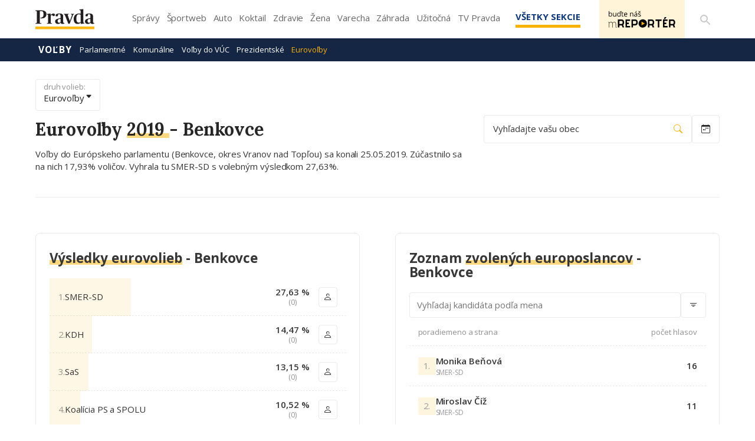

--- FILE ---
content_type: text/html; charset=UTF-8
request_url: https://volby.pravda.sk/eurovolby?rok=2019&obec=benkovce
body_size: 113368
content:
<!doctype html>
<html lang="sk" class="">
<head>
<meta name="description"
content="Výsledky eurovolieb z roku 2019 pre Benkovce" />
<meta property="og:url" content="https://volby.pravda.sk/eurovolby" />
<meta property="og:type" content="website" />
<meta property="og:title"
content="Výsledky volieb v obci Benkovce - Eurovoľby 2019 - Pravda" />
<meta property="og:description"
content="Výsledky eurovolieb z roku 2019 pre Benkovce" />
<meta property="og:image" content="https://volby.pravda.sk/img/facebook-og-logo.png" />
<meta property="og:image:width" content="1284" />
<meta property="og:image:height" content="486" />
<meta property="og:locale" content="sk_SK" />
<title>
Výsledky volieb v obci Benkovce - Eurovoľby 2019 - Pravda</title>
<meta charset="UTF-8">
<meta name="viewport" content="width=device-width, initial-scale=1.0, maximum-scale=5.0, minimum-scale=1.0">
<meta http-equiv="X-UA-Compatible" content="ie=edge">
<script id="spcloader" type="text/javascript" async="" src="https://sdk.privacy-center.org/3247b01c-86d7-4390-a7ac-9f5e09b2e1bd/loader.js?target_type=notice&amp;target=hLtMb9hR" charset="utf-8"></script>
<link rel="shortcut icon" type="image/x-icon" href="https://ipravda.sk/res/favicon.ico">
<link href="https://fonts.googleapis.com/css2?family=Lora:ital,wght@0,400;0,500;0,600;0,700;1,400;1,700&amp;display=swap" rel="stylesheet">
<link href="https://fonts.googleapis.com/css2?family=Open+Sans:wght@400;600;700;800&amp;display=swap" rel="stylesheet">
<link rel="stylesheet" href="https://volby.pravda.sk/css/style.min.css?v=4djxu5">
<!-- google analytics -->
<script async="async" src="https://www.googletagmanager.com/gtag/js"></script>
<script>
window['gtag_enable_tcf_support'] = false;
window.dataLayer = window.dataLayer || [];
function gtag() {
dataLayer.push(arguments);
}
gtag('js', new Date());
gtag('set', {
'anonymize_ip': true
});
gtag('config', 'G-26GE433HZT', {}); /* GA4 */
</script>
<!-- (C)2000-2014 Gemius SA - volby.pravda.sk -->
<script>
var pp_gemius_identifier = 'zUA1L6bLFWAyWXXHdAJO5HZH7zYBx47YG9Zj5leIwIT.q7';
var pp_gemius_use_cmp = true;
var pp_gemius_cmp_timeout = 30e3;
// lines below shouldn't be edited
function gemius_pending(i) {
window[i] = window[i] || function() {
var x = window[i + '_pdata'] = window[i + '_pdata'] || [];
x[x.length] = arguments;
};
};
gemius_pending('gemius_hit');
gemius_pending('gemius_event');
gemius_pending('pp_gemius_hit');
gemius_pending('pp_gemius_event');
(function(d, t) {
try {
var gt = d.createElement(t),
s = d.getElementsByTagName(t)[0],
l = 'http' + ((location.protocol == 'https:') ? 's' : '');
gt.setAttribute('async', 'async');
gt.setAttribute('defer', 'defer');
gt.src = l + '://gask.hit.gemius.pl/xgemius.js';
s.parentNode.insertBefore(gt, s);
} catch (e) {}
})(document, 'script');
</script>
<!-- chartbeat -->
<script>
(function() {
/** CONFIGURATION START **/
var _sf_async_config = window._sf_async_config = (window._sf_async_config || {});
_sf_async_config.uid = 67028;
_sf_async_config.domain = 'pravda.sk';
_sf_async_config.flickerControl = false;
_sf_async_config.useCanonical = true;
_sf_async_config.useCanonicalDomain = true;
/** CONFIGURATION END **/
function loadChartbeat() {
var e = document.createElement('script');
var n = document.getElementsByTagName('script')[0];
e.type = 'text/javascript';
e.async = true;
e.src = '//static.chartbeat.com/js/chartbeat.js';
n.parentNode.insertBefore(e, n);
}
loadChartbeat();
})();
</script>
<script async="" src="//static.chartbeat.com/js/chartbeat_mab.js"></script>
</head>
<body>
<div id="pravda-sk-body" class="container-pull ostrov-volby ">
<div class="container">
<header id="perex-header" class="header">
<div class="portal-menu" id="portal-menu">
<button class="portal-menu-hamburger-icon" aria-label="Mobilné menu">
<svg class="open" height="24" width="24">
<defs/>
<path d="M0 0h24v24H0z" fill="none"/>
<path d="M3 18h18v-2H3v2zm0-5h18v-2H3v2zm0-7v2h18V6H3z"/>
</svg>
<svg class="close" height="24" width="24">
<defs/>
<path d="M0 0h24v24H0z" fill="none"/>
<path d="M19 6.41L17.59 5 12 10.59 6.41 5 5 6.41 10.59 12 5 17.59 6.41 19 12 13.41 17.59 19 19 17.59 13.41 12z"/>
</svg>
</button>
<a href="https://www.pravda.sk/" class="portal-menu-logo" aria-label="Pravda logo">
<svg version="1.1" xmlns="http://www.w3.org/2000/svg" x="0px" y="0px" viewBox="0 0 150 51.03" style="enable-background:new 0 0 150 51.03">
<g>
<polygon class="st0" points="0,44.1 0,51.03 150,51.03 150,44.1 0,44.1" style="fill: #FCB813;"/>
<path class="st1" style="fill: #231F20;" d="M0.1,37.11h15.21v-1.18l-2.4-0.44c-1.61-0.29-1.81-0.54-1.81-3.29V5.4c0.59-0.2,2.1-0.34,3.62-0.34c4.26,0,5.87,1.87,5.87,8.3c0,6.43-2.35,8.39-7.97,8.3v1.33c0.44,0.2,1.61,0.54,3.42,0.54c7.88,0,12.08-4.76,12.08-10.6c0-6.58-4.45-9.82-12.96-9.82H0.1v1.18l2.15,0.49C3.38,5.01,3.77,5.2,3.77,8v24.2c0,2.8-0.44,3.09-1.76,3.34L0.1,35.93V37.11L0.1,37.11z M29.26,37.11h13.11v-1.13l-1.96-0.39c-1.22-0.25-1.47-0.49-1.47-2.7v-16.3c0.73-0.79,2.35-1.62,3.23-1.62c0.44,0,0.69,0.15,0.93,0.74c0.73,1.33,1.32,2.06,3.38,2.06c1.66,0,3.03-1.18,3.03-3.29c0-2.21-1.32-3.39-3.52-3.39c-2.64,0-5.48,1.96-7.04,3.63H38.7l0.1-3.24l-0.44-0.34l-9.2,1.13v0.83l1.71,1.03c1.27,0.79,1.52,0.93,1.52,2.99v15.76c0,2.01-0.24,2.31-1.57,2.7l-1.57,0.39V37.11L29.26,37.11z M57.48,37.75c2.98,0,5.38-1.37,6.6-2.99h0.24c0.44,1.82,1.96,2.95,4.65,2.95c2.35,0,4.26-0.83,5.09-1.47V35.2c-0.83,0-1.71-0.15-2.3-0.44c-0.93-0.49-1.22-1.23-1.22-2.85V17.72c0-4.61-3.13-6.63-9.1-6.63c-5.67,0-10.08,1.52-10.08,4.66c0,1.62,0.98,2.75,2.98,2.75c2.4,0,3.08-1.33,3.33-3.83c0.15-1.42,0.64-1.82,2.4-1.82c3.28,0,3.91,1.47,3.91,5.25v4.56l-5.77,1.42c-4.55,1.08-8.07,2.95-8.07,7.12C50.15,35.39,52.93,37.75,57.48,37.75L57.48,37.75z M60.47,34.71c-2.3,0-3.82-1.33-3.82-4.37c0-3.58,1.71-4.81,4.5-5.06l2.84-0.29v7.9C63.45,33.87,62.23,34.71,60.47,34.71L60.47,34.71z M83.76,37.11h3.42l7.58-19.68c1.08-2.9,1.52-3.78,2.79-4.17l1.13-0.29v-1.13h-8.61v1.13l1.32,0.34c0.98,0.25,1.42,0.79,1.42,1.72c0,0.59-0.2,1.47-0.64,2.7l-4.4,12.32h-0.24l-4.5-12.32c-0.39-1.13-0.64-1.96-0.64-2.6c0-1.03,0.34-1.52,1.42-1.82l1.32-0.34v-1.13H71.92v1.13l1.03,0.29c1.32,0.44,1.76,1.13,2.79,3.63L83.76,37.11L83.76,37.11z M106.94,37.7c3.33,0,6.21-1.37,8.27-3.04h0.2l-0.1,2.7l0.49,0.34l9.05-1.28v-0.93l-1.57-0.74c-1.32-0.54-1.52-0.83-1.52-3.19V6.19c0-3.63,0.15-5.84,0.15-5.84L121.47,0l-9.78,0.93v0.98l2.05,1.03c1.17,0.59,1.47,0.74,1.47,2.9v2.21c0,1.77,0.1,3.63,0.1,3.63c-1.03-0.29-2.45-0.54-4.06-0.54c-7.34,0-13.89,4.17-13.89,14.14C97.36,34.41,102.2,37.7,106.94,37.7L106.94,37.7z M110.42,34.31c-4.06,0-6.31-2.75-6.31-10.36c0-8.25,2.74-11,6.9-11c1.96,0,3.28,1.03,4.21,2.01v18.02C114.28,33.43,112.82,34.31,110.42,34.31L110.42,34.31z M133.41,37.75c2.98,0,5.38-1.37,6.6-2.99h0.24c0.44,1.82,1.96,2.95,4.65,2.95c2.35,0,4.26-0.83,5.09-1.47V35.2c-0.83,0-1.71-0.15-2.3-0.44c-0.93-0.49-1.22-1.23-1.22-2.85V17.72c0-4.61-3.13-6.63-9.1-6.63c-5.68,0-10.08,1.52-10.08,4.66c0,1.62,0.98,2.75,2.98,2.75c2.4,0,3.08-1.33,3.33-3.83c0.15-1.42,0.64-1.82,2.4-1.82c3.28,0,3.91,1.47,3.91,5.25v4.56l-5.77,1.42c-4.55,1.08-8.07,2.95-8.07,7.12C126.07,35.39,128.86,37.75,133.41,37.75L133.41,37.75z M136.4,34.71c-2.3,0-3.82-1.33-3.82-4.37c0-3.58,1.71-4.81,4.5-5.06l2.84-0.29v7.9C139.38,33.87,138.16,34.71,136.4,34.71L136.4,34.71z"/>
</g>
</svg>
</a>
<ul class="portal-menu-nav">
<li>
<a href="https://spravy.pravda.sk/">Správy</a>
</li>
<li>
<a href="https://sportweb.pravda.sk/">Športweb</a>
</li>
<li>
<a href="https://auto.pravda.sk/">Auto</a>
</li>
<li>
<a href="https://koktail.pravda.sk/">Koktail</a>
</li>
<li>
<a href="https://zdravie.pravda.sk/">Zdravie</a>
</li>
<li>
<a href="https://zena.pravda.sk/">Žena</a>
</li>
<li>
<a href="https://varecha.pravda.sk/">Varecha</a>
</li>
<li>
<a href="https://zahrada.pravda.sk/">Záhrada</a>
</li>
<li>
<a href="https://uzitocna.pravda.sk/">Užitočná</a>
</li>
<li>
<a href="https://tv.pravda.sk/">TV Pravda</a>
</li>
<li>
<a href="https://blog.pravda.sk/">Blog</a>
</li>
</ul>
<button class="portal-megamenu-button">
Všetky sekcie
<i>
<span class="glyphicon glyphicon-remove"></span>
</i>
</button>
<div class="portal-menu-actions">
<a href="https://spravy.pravda.sk/rozne/clanok/671912-vydavatelstvo-our-media-sr-spusta-na-svojich-strankach-novu-sluzbu-pre-citatelov/" class="portal-menu-actions-bez-reklamy">
<img src="//ipravda.sk/res/www/mreporter/mreporter_desktop.png" class="mreporter_desktop" alt="mReportér"/>
<img src="//ipravda.sk/res/www/mreporter/mreporter_mobile.png" class="mreporter_mobile" alt="mReportér"/>
</a>
<a href="https://www.pravda.sk/vyhladavanie/" class="portal-menu-actions-search" aria-label="Vyhľadávanie">
<svg height="24" width="24">
<defs/>
<path d="M0 0h24v24H0z" fill="none"/>
<path d="M15.5 14h-.79l-.28-.27A6.471 6.471 0 0016 9.5 6.5 6.5 0 109.5 16c1.61 0 3.09-.59 4.23-1.57l.27.28v.79l5 4.99L20.49 19l-4.99-5zm-6 0C7.01 14 5 11.99 5 9.5S7.01 5 9.5 5 14 7.01 14 9.5 11.99 14 9.5 14z"/>
</svg>
</a>
</div>
</div>
<div class="portal-megamenu" id="portal-megamenu">
<div class="portal-megamenu-line spravodajstvo">
<h2>
<span class="portal-megamenu-line-link-wrap">
<span class="glyphicon glyphicon-triangle-bottom hidden-lg hidden-md hidden-sm"></span>
Spravodajstvo
</span>
</h2>
<ul>
<li class="spravy">
<a href="https://spravy.pravda.sk/">Správy</a>
</li>
<li>
<a href="https://spravy.pravda.sk/domace/">Domáce</a>
</li>
<li>
<a href="https://spravy.pravda.sk/svet/">Svet</a>
</li>
<li class="ekonomika">
<a href="https://ekonomika.pravda.sk/">Ekonomika</a>
</li>
<li class="kultura">
<a href="https://kultura.pravda.sk/">Kultúra</a>
</li>
<li class="extern_pocasie">
<a href="https://pocasie.pravda.sk/">Počasie</a>
</li>
<li class="nazory">
<a href="https://nazory.pravda.sk/">Názory</a>
</li>
<li>
<a href="https://www.pravda.sk/chronologia-dna/">Chronológia dňa</a>
</li>
<li>
<a href="https://www.pravda.sk/najcitanejsie-spravy/">Najčítanejšie správy</a>
</li>
<li class="komercnespravy">
<a href="https://komercnespravy.pravda.sk/">Komerčné správy</a>
</li>
</ul>
</div>
<div class="portal-megamenu-line link sport">
<h2>
<a href="https://sportweb.pravda.sk/">
<span class="glyphicon glyphicon-triangle-bottom hidden-lg hidden-md hidden-sm"></span>
Športweb
</a>
</h2>
<ul>
<li class="futbal">
<a href="https://sportweb.pravda.sk/futbal/">Futbal</a>
</li>
<li class="hokej">
<a href="https://sportweb.pravda.sk/hokej/">Hokej</a>
</li>
<li>
<a href="https://sportweb.pravda.sk/cyklistika/">Cyklistika</a>
</li>
<li>
<a href="https://sportweb.pravda.sk/tenis/">Tenis</a>
</li>
<li>
<a href="https://sportweb.pravda.sk/zimne-sporty/">Zimné športy</a>
</li>
<li>
<a href="https://sportweb.pravda.sk/nazivo/">Naživo</a>
</li>
</ul>
</div>
<div class="portal-megamenu-line magaziny">
<h2>
<span class="portal-megamenu-line-link-wrap">
<span class="glyphicon glyphicon-triangle-bottom hidden-lg hidden-md hidden-sm"></span>
Magazíny
</span>
</h2>
<ul>
<li class="extern_ahojmama">
<a href="https://ahojmama.pravda.sk/">AhojMama</a>
</li>
<li class="auto">
<a href="https://auto.pravda.sk/">Auto</a>
</li>
<li class="cestovanie">
<a href="https://cestovanie.pravda.sk/">Cestovanie</a>
</li>
<li class="koktail">
<a href="https://koktail.pravda.sk/">Koktail</a>
</li>
<li class="mediaklik">
<a href="https://www.mediaklik.sk/">Mediaklik</a>
</li>
<li class="veda">
<a href="https://vat.pravda.sk/">VAT</a>
</li>
<li class="zdravie">
<a href="https://zdravie.pravda.sk/">Zdravie</a>
</li>
<li class="zena">
<a href="https://zena.pravda.sk/">Žena</a>
</li>
<li>
<a href="https://zurnal.pravda.sk/">Žurnál</a>
</li>
<li>
<a href="https://zahrada.pravda.sk/">Záhrada</a>
</li>
</ul>
</div>
<div class="portal-megamenu-line link uzitocna">
<h2>
<a href="https://uzitocna.pravda.sk/">
<span class="glyphicon glyphicon-triangle-bottom hidden-lg hidden-md hidden-sm"></span>
Užitočná pravda
</a>
</h2>
<ul>
<li>
<a href="https://uzitocna.pravda.sk/peniaze/">Peniaze</a>
</li>
<li>
<a href="https://uzitocna.pravda.sk/hypoteky/">Hypotéky</a>
</li>
<li>
<a href="https://uzitocna.pravda.sk/dochodky/">Dôchodky</a>
</li>
<li>
<a href="https://uzitocna.pravda.sk/ako-vybavit/">Ako vybaviť</a>
</li>
<li>
<a href="https://uzitocna.pravda.sk/spotrebitel/">Spotrebiteľ</a>
</li>
<li>
<a href="https://uzitocna.pravda.sk/praca-a-kariera/">Práca</a>
</li>
<li>
<a href="https://uzitocna.pravda.sk/zivnostnik/">Živnostník</a>
</li>
<li>
<a href="https://uzitocna.pravda.sk/vzdelavanie/">Vzdelávanie</a>
</li>
<li>
<a href="https://uzitocna.pravda.sk/reality/">Reality</a>
</li>
<li>
<a href="https://uzitocna.pravda.sk/dom-a-byt/">Dom a byt</a>
</li>
<li>
<a href="https://uzitocna.pravda.sk/seniori/">Seniori</a>
</li>
<li>
<a href="https://rady.pravda.sk/">Rady</a>
</li>
</ul>
</div>
<div class="portal-megamenu-line link extern_varecha">
<h2>
<a href="https://varecha.pravda.sk/">
<span class="glyphicon glyphicon-triangle-bottom hidden-lg hidden-md hidden-sm"></span>
Varecha
</a>
</h2>
<ul>
<li>
<a href="https://varecha.pravda.sk/recepty">Recepty</a>
</li>
<li>
<a href="https://napady.pravda.sk/">Nápady</a>
</li>
<li>
<a href="https://varecha.pravda.sk/torty/">Torty</a>
</li>
<li>
<a href="https://menu.pravda.sk/" title="MENU.PRAVDA.SK - DENNÉ MENU NA JEDEN KLIK">Denné menu</a>
</li>
</ul>
</div>
<div class="portal-megamenu-line link varecha_tv">
<h2>
<a href="https://varecha.pravda.sk/tv/">
<span class="glyphicon glyphicon-triangle-bottom hidden-lg hidden-md hidden-sm"></span>
TV Varecha
</a>
</h2>
<ul>
<li>
<a href="https://varecha.pravda.sk/tv/serialy/">Seriály</a>
</li>
<li>
<a href="https://varecha.pravda.sk/tv/videorecepty/">Videorecepty</a>
</li>
<li>
<a href="https://varecha.pravda.sk/tv/playlist/celebrity-s-varechou/">Celebrity</a>
</li>
<li>
<a href="https://varecha.pravda.sk/tv/playlist/fit-s-viktorom/">Fit s Viktorom</a>
</li>
</ul>
</div>
<div class="portal-megamenu-line link extern_blog">
<h2>
<a href="https://blog.pravda.sk/">
<span class="glyphicon glyphicon-triangle-bottom hidden-lg hidden-md hidden-sm"></span>
Blog
</a>
</h2>
<ul>
<li>
<a href="https://blog.pravda.sk/?page=najnovsie-clanky">Najnovšie</a>
</li>
<li>
<a href="https://blog.pravda.sk/?page=najnovsie-clanky">Najčítanejšie</a>
</li>
<li>
<a href="https://blog.pravda.sk/?page=najkomentovanejsie-clanky">Najkomentovanejšie</a>
</li>
<li>
<a href="https://blog.pravda.sk/abecedny-zoznam-blogov/">Zoznam blogov</a>
</li>
<li>
<a href="https://blog.pravda.sk/?page=komercne-blogy">Komerčné blogy</a>
</li>
</ul>
</div>
<div class="portal-megamenu-line relax">
<h2>
<span class="portal-megamenu-line-link-wrap">
<span class="glyphicon glyphicon-triangle-bottom hidden-lg hidden-md hidden-sm"></span>
Relax
</span>
</h2>
<ul>
<li class="programy">
<a href="https://programy.pravda.sk/tv/">TV program</a>
</li>
<li>
<a href="https://spravy.pravda.sk/sutaz/">Súťaže</a>
</li>
<li class="extern_debata">
<a href="https://debata.pravda.sk/">Debata</a>
</li>
<li class="extern_flog">
<a href="https://flog.pravda.sk/" title="Flog - prvý slovenský fotoblog. Ukáž svoje obľúbené fotky celému svetu, hodnoť a napíš čo si myslíš o fotkách iných. Foť a bav sa.">Flog</a>
</li>
<li class="fotogalerie">
<a href="https://fotogalerie.pravda.sk/">Fotogalérie</a>
</li>
<li>
<a href="https://koktail.pravda.sk/stranka/3-horoskop/">Horoskopy</a>
</li>
<li>
<a href="https://spravy.pravda.sk/sudoku/">Sudoku</a>
</li>
</ul>
</div>
<div class="portal-megamenu-line link extern_tv">
<h2>
<a href="https://tv.pravda.sk/">
<span class="glyphicon glyphicon-triangle-bottom hidden-lg hidden-md hidden-sm"></span>
TV Pravda
</a>
</h2>
<ul>
<li>
<a href="https://tv.pravda.sk/kategorie/spravodajstvo">Spravodajstvo</a>
</li>
<li>
<a href="https://tv.pravda.sk/kategorie/sport">Šport</a>
</li>
<li>
<a href="https://tv.pravda.sk/kategorie/veda-a-technika">Veda a tech</a>
</li>
<li>
<a href="https://tv.pravda.sk/kategorie/kultura">Kultúra</a>
</li>
<li>
<a href="https://tv.pravda.sk/kategorie/komercne-videa">Komerčné</a>
</li>
<li>
<a href="https://tv.pravda.sk/relacie/ide-o-pravdu">Ide o pravdu</a>
</li>
<li>
<a href="https://tv.pravda.sk/relacie/pocasie">Predpoveď počasia</a>
</li>
<li>
<a href="https://tv.pravda.sk/relacie/ide-o-peniaze">Ide o peniaze</a>
</li>
<li>
<a href="https://tv.pravda.sk/relacie/ide-o-zdravie">Ide o zdravie</a>
</li>
<li>
<a href="https://tv.pravda.sk/relacie/neobycajne-miesta">Neobyčajné miesta</a>
</li>
<li>
<a href="https://tv.pravda.sk/relacie/showroom">Showroom</a>
</li>
</ul>
</div>
<div class="portal-megamenu-line nakupy">
<h2>
<span class="portal-megamenu-line-link-wrap">
<span class="glyphicon glyphicon-triangle-bottom hidden-lg hidden-md hidden-sm"></span>
Nákupy
</span>
</h2>
<ul>
<li>
<a href="https://menu.pravda.sk/" title="MENU.PRAVDA.SK - DENNÉ MENU NA JEDEN KLIK">Obedy</a>
</li>
<li class="extern_kvety">
<a href="http://kvety.pravda.sk/" title="Kvety, donáška kvetov, internetový obchod s kvetmi, kvetinárstvo, Bratislava, Košice">Kvety</a>
</li>
<li class="extern_epravda">
<a href="https://e.pravda.sk/" title="e.Pravda.sk - elektronický archív denníka Pravda">ePravda</a>
</li>
<li class="predplatne">
<a href="https://predplatne.pravda.sk/">Predplatné novín</a>
</li>
</ul>
</div>
</div>
<div class="search-input-wrap">
<form action="https://www.pravda.sk/vyhladavanie/" method="get">
<input type="text" name="q" value="" placeholder="Zadajte text"/>
<button type="button" class="search-input-wrap-close">
<span class="glyphicon glyphicon-remove"></span>
</button>
<button type="submit" class="search-input-wrap-submit">
<span class="glyphicon glyphicon-search"></span>
</button>
<input type="hidden" name="ie" value="utf-8"/>
<input type="hidden" value="volby.pravda.sk" name="as_sitesearch"/>
</form>
</div>
<div class="submenu">
<div class="submenu-nav">
<span class="glyphicon glyphicon-triangle-bottom submenu-nav-open"></span>
<ul class="submenu-nav-list">
<li class="active">
<a href="https://volby.pravda.sk" class="main">Voľby</a>
</li>
<li>
<a class="" href="https://volby.pravda.sk/parlamentne-volby">Parlamentné</a>
</li>
<li>
<a class="" href="https://volby.pravda.sk/komunalne-volby">Komunálne</a>
</li>
<li>
<a class="" href="https://volby.pravda.sk/volby-do-vuc">Voľby do VÚC</a>
</li>
<li>
<a class="" href="https://volby.pravda.sk/prezidentske-volby">Prezidentské</a>
</li>
<li>
<a class="active" href="/eurovolby?rok=2024">Eurovoľby</a>
</li>
</ul>
</div>
<div style="min-height: 39.25px;"></div>
</div>
</header>
</div>
<main class="shp">
<div class="container">
<section>
<style>
body {
background-color: white !important;
}
.perex-election-header {
display: none;
}
</style>
<div class=" ta3_election_header ">
<div class="ta3_election_header_info">
<a href="#" class="button button--small" type="button" data-toggle="modal"
data-target="#election-change-type">
<span>
druh volieb:
<b>
Eurovoľby
</b>
</span>
<i class="bi bi-caret-down-fill"></i> </a>
<h1>
Eurovoľby
<span>
2019
</span>
- <b>Benkovce</b>
</h1>
<p>
Voľby do Európskeho parlamentu
(Benkovce, okres Vranov nad Topľou)
sa konali
25.05.2019. 
Zúčastnilo sa na nich
17,93% voličov. 
Vyhrala 
tu
SMER-SD s volebným výsledkom 27,63%.
</p>
</div>
<div class="ta3_election_header_search">
<button type="button" class="button location_button" data-toggle="modal"
data-target="#election-change-location">
Vyhľadajte
vašu obec
<i class="bi bi-search"></i>
</button>
<button type="button" class="button date_button" data-toggle="modal" data-target="#election-change-years">
<i class="bi bi-calendar-week"></i>
</button>
</div>
</div>
<div class="ta3_election_page_content">
<h3>
Stránka obsahuje:
</h3>
<ul id="page_content">
</ul>
</div>
<div class="modal fade perex-election-filter-modal" id="election-change-type" tabindex="-1" role="dialog" aria-labelledby="myModalLabel">
<div class="modal-dialog" role="document">
<div class="modal-content">
<div class="modal-header">
<button type="button" class="close" data-dismiss="modal" aria-label="Close"><span aria-hidden="true">×</span></button>
<h4 class="modal-title">
Vyberte druh volieb
</h4>
</div>
<div class="modal-body">
<ul>
<li class="">
<a href="https://volby.pravda.sk/parlamentne-volby">
Parlamentné voľby
</a>
</li>
<li class="">
<a href="https://volby.pravda.sk/komunalne-volby">
Komunálne voľby
</a>
</li>
<li class="">
<a href="https://volby.pravda.sk/prezidentske-volby">
Prezidentské voľby
</a>
</li>
<li class="">
<a href="https://volby.pravda.sk/volby-do-vuc">
Voľby do VÚC
</a>
</li>
<li class="1">
<a href="https://volby.pravda.sk/eurovolby">
Eurovoľby
</a>
</li>
<li class="">
<a href="https://volby.pravda.sk/zahranicie/volby-cr-poslanecka-snemovna">
Voľby v ČR
</a>
</li>
</ul>
</div>
<div class="modal-footer">
<button type="button" class="btn btn-default" data-dismiss="modal">Zavrieť</button>
</div>
</div>
</div>
</div>
<div class="modal fade perex-election-filter-modal" id="election-change-years" tabindex="-1" role="dialog"
aria-labelledby="myModalLabel">
<div class="modal-dialog" role="document">
<div class="modal-content">
<div class="modal-header">
<button type="button" class="close" data-dismiss="modal" aria-label="Close"><span
aria-hidden="true">×</span></button>
<h4 class="modal-title">
Vyberte rok volieb
</h4>
</div>
<div class="modal-body">
<ul>
<li class="1">
<a
href="https://volby.pravda.sk/eurovolby?rok=2024&amp;obec=benkovce">
<span class="grid">
<span>2024</span>
<span>08.06.</span>
</span>
</a>
</li>
<li class="1">
<a
href="https://volby.pravda.sk/eurovolby?rok=2019&amp;obec=benkovce">
<span class="grid">
<span>2019</span>
<span>25.05.</span>
</span>
</a>
</li>
<li class="1">
<a
href="https://volby.pravda.sk/eurovolby?rok=2014&amp;obec=benkovce">
<span class="grid">
<span>2014</span>
<span>24.05.</span>
</span>
</a>
</li>
<li class="1">
<a
href="https://volby.pravda.sk/eurovolby?rok=2009&amp;obec=benkovce">
<span class="grid">
<span>2009</span>
<span>06.06.</span>
</span>
</a>
</li>
<li class="1">
<a
href="https://volby.pravda.sk/eurovolby?rok=2004&amp;obec=benkovce">
<span class="grid">
<span>2004</span>
<span>13.06.</span>
</span>
</a>
</li>
</ul>
</div>
<div class="modal-footer">
<button type="button" class="btn btn-default" data-dismiss="modal">Zavrieť</button>
</div>
</div>
</div>
</div>
<div class="modal fade perex-election-filter-modal" id="election-change-type" tabindex="-1" role="dialog" aria-labelledby="myModalLabel">
<div class="modal-dialog" role="document">
<div class="modal-content">
<div class="modal-header">
<button type="button" class="close" data-dismiss="modal" aria-label="Close"><span aria-hidden="true">×</span></button>
<h4 class="modal-title">
Vyberte druh volieb
</h4>
</div>
<div class="modal-body">
<ul>
<li class="">
<a href="https://volby.pravda.sk/parlamentne-volby">
Parlamentné voľby
</a>
</li>
<li class="">
<a href="https://volby.pravda.sk/komunalne-volby">
Komunálne voľby
</a>
</li>
<li class="">
<a href="https://volby.pravda.sk/prezidentske-volby">
Prezidentské voľby
</a>
</li>
<li class="">
<a href="https://volby.pravda.sk/volby-do-vuc">
Voľby do VÚC
</a>
</li>
<li class="1">
<a href="https://volby.pravda.sk/eurovolby">
Eurovoľby
</a>
</li>
<li class="">
<a href="https://volby.pravda.sk/zahranicie/volby-cr-poslanecka-snemovna">
Voľby v ČR
</a>
</li>
</ul>
</div>
<div class="modal-footer">
<button type="button" class="btn btn-default" data-dismiss="modal">Zavrieť</button>
</div>
</div>
</div>
</div>
<div class="modal fade perex-election-filter-modal" id="election-change-years" tabindex="-1" role="dialog"
aria-labelledby="myModalLabel">
<div class="modal-dialog" role="document">
<div class="modal-content">
<div class="modal-header">
<button type="button" class="close" data-dismiss="modal" aria-label="Close"><span
aria-hidden="true">×</span></button>
<h4 class="modal-title">
Vyberte rok volieb
</h4>
</div>
<div class="modal-body">
<ul>
<li class="1">
<a
href="https://volby.pravda.sk/eurovolby?rok=2024&amp;obec=benkovce">
<span class="grid">
<span>2024</span>
<span>08.06.</span>
</span>
</a>
</li>
<li class="1">
<a
href="https://volby.pravda.sk/eurovolby?rok=2019&amp;obec=benkovce">
<span class="grid">
<span>2019</span>
<span>25.05.</span>
</span>
</a>
</li>
<li class="1">
<a
href="https://volby.pravda.sk/eurovolby?rok=2014&amp;obec=benkovce">
<span class="grid">
<span>2014</span>
<span>24.05.</span>
</span>
</a>
</li>
<li class="1">
<a
href="https://volby.pravda.sk/eurovolby?rok=2009&amp;obec=benkovce">
<span class="grid">
<span>2009</span>
<span>06.06.</span>
</span>
</a>
</li>
<li class="1">
<a
href="https://volby.pravda.sk/eurovolby?rok=2004&amp;obec=benkovce">
<span class="grid">
<span>2004</span>
<span>13.06.</span>
</span>
</a>
</li>
</ul>
</div>
<div class="modal-footer">
<button type="button" class="btn btn-default" data-dismiss="modal">Zavrieť</button>
</div>
</div>
</div>
</div>
<div class="modal fade perex-election-filter-modal" id="election-change-location" tabindex="-1" role="dialog" aria-labelledby="myModalLabel">
<div class="modal-dialog" role="document">
<div class="modal-content">
<div class="modal-header">
<button type="button" class="close" data-dismiss="modal" aria-label="Close"><span aria-hidden="true">×</span></button>
<h4 class="modal-title">
Vyhľadajte lokalitu
</h4>
</div>
<div class="modal-body">
<div id="election-place-selector" class="perex-election">
<div class="selector-type alphabet" style="display: none;">
<div class="alphabet-list">
<ul class="election-place-search-itemlist" style="display: none;">
<li data-region="6" data-district="52" class="election-celyokres ">
<a href="https://volby.pravda.sk/eurovolby?rok=2019&amp;okres=banovce-nad-bebravou" data-id="52">
<b>Celý okres Bánovce nad Bebravou</b>
</a>
</li>
<li data-region="1" data-district="1" class="election-celyokres ">
<a href="https://volby.pravda.sk/eurovolby?rok=2019&amp;okres=banska-bystrica" data-id="1">
<b>Celý okres Banská Bystrica</b>
</a>
</li>
<li data-region="1" data-district="2" class="election-celyokres ">
<a href="https://volby.pravda.sk/eurovolby?rok=2019&amp;okres=banska-stiavnica" data-id="2">
<b>Celý okres Banská Štiavnica</b>
</a>
</li>
<li data-region="5" data-district="40" class="election-celyokres ">
<a href="https://volby.pravda.sk/eurovolby?rok=2019&amp;okres=bardejov" data-id="40">
<b>Celý okres Bardejov</b>
</a>
</li>
<li data-region="2" data-district="81" class="election-celyokres ">
<a href="https://volby.pravda.sk/eurovolby?rok=2019&amp;okres=bratislava" data-id="81">
<b>Celý okres Bratislava (mesto)</b>
</a>
</li>
<li data-region="2" data-district="14" class="election-celyokres ">
<a href="https://volby.pravda.sk/eurovolby?rok=2019&amp;okres=bratislava-i" data-id="14">
<b>Celý okres Bratislava I</b>
</a>
</li>
<li data-region="2" data-district="15" class="election-celyokres ">
<a href="https://volby.pravda.sk/eurovolby?rok=2019&amp;okres=bratislava-ii" data-id="15">
<b>Celý okres Bratislava II</b>
</a>
</li>
<li data-region="2" data-district="16" class="election-celyokres ">
<a href="https://volby.pravda.sk/eurovolby?rok=2019&amp;okres=bratislava-iii" data-id="16">
<b>Celý okres Bratislava III</b>
</a>
</li>
<li data-region="2" data-district="17" class="election-celyokres ">
<a href="https://volby.pravda.sk/eurovolby?rok=2019&amp;okres=bratislava-iv" data-id="17">
<b>Celý okres Bratislava IV</b>
</a>
</li>
<li data-region="2" data-district="18" class="election-celyokres ">
<a href="https://volby.pravda.sk/eurovolby?rok=2019&amp;okres=bratislava-v" data-id="18">
<b>Celý okres Bratislava V</b>
</a>
</li>
<li data-region="1" data-district="3" class="election-celyokres ">
<a href="https://volby.pravda.sk/eurovolby?rok=2019&amp;okres=brezno" data-id="3">
<b>Celý okres Brezno</b>
</a>
</li>
<li data-region="8" data-district="69" class="election-celyokres ">
<a href="https://volby.pravda.sk/eurovolby?rok=2019&amp;okres=bytca" data-id="69">
<b>Celý okres Bytča</b>
</a>
</li>
<li data-region="8" data-district="70" class="election-celyokres ">
<a href="https://volby.pravda.sk/eurovolby?rok=2019&amp;okres=cadca" data-id="70">
<b>Celý okres Čadca</b>
</a>
</li>
<li data-region="9" data-district="80" class="election-celyokres ">
<a href="https://volby.pravda.sk/eurovolby?rok=2019&amp;okres=zahranicie" data-id="80">
<b>Celý okres Cudzina</b>
</a>
</li>
<li data-region="1" data-district="4" class="election-celyokres ">
<a href="https://volby.pravda.sk/eurovolby?rok=2019&amp;okres=detva" data-id="4">
<b>Celý okres Detva</b>
</a>
</li>
<li data-region="8" data-district="71" class="election-celyokres ">
<a href="https://volby.pravda.sk/eurovolby?rok=2019&amp;okres=dolny-kubin" data-id="71">
<b>Celý okres Dolný Kubín</b>
</a>
</li>
<li data-region="7" data-district="62" class="election-celyokres ">
<a href="https://volby.pravda.sk/eurovolby?rok=2019&amp;okres=dunajska-streda" data-id="62">
<b>Celý okres Dunajská Streda</b>
</a>
</li>
<li data-region="7" data-district="63" class="election-celyokres ">
<a href="https://volby.pravda.sk/eurovolby?rok=2019&amp;okres=galanta" data-id="63">
<b>Celý okres Galanta</b>
</a>
</li>
<li data-region="3" data-district="22" class="election-celyokres ">
<a href="https://volby.pravda.sk/eurovolby?rok=2019&amp;okres=gelnica" data-id="22">
<b>Celý okres Gelnica</b>
</a>
</li>
<li data-region="7" data-district="64" class="election-celyokres ">
<a href="https://volby.pravda.sk/eurovolby?rok=2019&amp;okres=hlohovec" data-id="64">
<b>Celý okres Hlohovec</b>
</a>
</li>
<li data-region="5" data-district="41" class="election-celyokres ">
<a href="https://volby.pravda.sk/eurovolby?rok=2019&amp;okres=humenne" data-id="41">
<b>Celý okres Humenné</b>
</a>
</li>
<li data-region="6" data-district="54" class="election-celyokres ">
<a href="https://volby.pravda.sk/eurovolby?rok=2019&amp;okres=ilava" data-id="54">
<b>Celý okres Ilava</b>
</a>
</li>
<li data-region="5" data-district="42" class="election-celyokres ">
<a href="https://volby.pravda.sk/eurovolby?rok=2019&amp;okres=kezmarok" data-id="42">
<b>Celý okres Kežmarok</b>
</a>
</li>
<li data-region="4" data-district="33" class="election-celyokres ">
<a href="https://volby.pravda.sk/eurovolby?rok=2019&amp;okres=komarno" data-id="33">
<b>Celý okres Komárno</b>
</a>
</li>
<li data-region="3" data-district="23" class="election-celyokres ">
<a href="https://volby.pravda.sk/eurovolby?rok=2019&amp;okres=kosice-okolie" data-id="23">
<b>Celý okres Košice - okolie</b>
</a>
</li>
<li data-region="3" data-district="82" class="election-celyokres ">
<a href="https://volby.pravda.sk/eurovolby?rok=2019&amp;okres=kosice" data-id="82">
<b>Celý okres Košice (mesto)</b>
</a>
</li>
<li data-region="3" data-district="24" class="election-celyokres ">
<a href="https://volby.pravda.sk/eurovolby?rok=2019&amp;okres=kosice-i" data-id="24">
<b>Celý okres Košice I</b>
</a>
</li>
<li data-region="3" data-district="25" class="election-celyokres ">
<a href="https://volby.pravda.sk/eurovolby?rok=2019&amp;okres=kosice-ii" data-id="25">
<b>Celý okres Košice II</b>
</a>
</li>
<li data-region="3" data-district="26" class="election-celyokres ">
<a href="https://volby.pravda.sk/eurovolby?rok=2019&amp;okres=kosice-iii" data-id="26">
<b>Celý okres Košice III</b>
</a>
</li>
<li data-region="3" data-district="27" class="election-celyokres ">
<a href="https://volby.pravda.sk/eurovolby?rok=2019&amp;okres=kosice-iv" data-id="27">
<b>Celý okres Košice IV</b>
</a>
</li>
<li data-region="1" data-district="5" class="election-celyokres ">
<a href="https://volby.pravda.sk/eurovolby?rok=2019&amp;okres=krupina" data-id="5">
<b>Celý okres Krupina</b>
</a>
</li>
<li data-region="8" data-district="72" class="election-celyokres ">
<a href="https://volby.pravda.sk/eurovolby?rok=2019&amp;okres=kysucke-nove-mesto" data-id="72">
<b>Celý okres Kysucké Nové Mesto</b>
</a>
</li>
<li data-region="4" data-district="34" class="election-celyokres ">
<a href="https://volby.pravda.sk/eurovolby?rok=2019&amp;okres=levice" data-id="34">
<b>Celý okres Levice</b>
</a>
</li>
<li data-region="5" data-district="43" class="election-celyokres ">
<a href="https://volby.pravda.sk/eurovolby?rok=2019&amp;okres=levoca" data-id="43">
<b>Celý okres Levoča</b>
</a>
</li>
<li data-region="8" data-district="73" class="election-celyokres ">
<a href="https://volby.pravda.sk/eurovolby?rok=2019&amp;okres=liptovsky-mikulas" data-id="73">
<b>Celý okres Liptovský Mikuláš</b>
</a>
</li>
<li data-region="1" data-district="7" class="election-celyokres ">
<a href="https://volby.pravda.sk/eurovolby?rok=2019&amp;okres=lucenec" data-id="7">
<b>Celý okres Lučenec</b>
</a>
</li>
<li data-region="2" data-district="19" class="election-celyokres ">
<a href="https://volby.pravda.sk/eurovolby?rok=2019&amp;okres=malacky" data-id="19">
<b>Celý okres Malacky</b>
</a>
</li>
<li data-region="8" data-district="74" class="election-celyokres ">
<a href="https://volby.pravda.sk/eurovolby?rok=2019&amp;okres=martin" data-id="74">
<b>Celý okres Martin</b>
</a>
</li>
<li data-region="5" data-district="44" class="election-celyokres ">
<a href="https://volby.pravda.sk/eurovolby?rok=2019&amp;okres=medzilaborce" data-id="44">
<b>Celý okres Medzilaborce</b>
</a>
</li>
<li data-region="3" data-district="28" class="election-celyokres ">
<a href="https://volby.pravda.sk/eurovolby?rok=2019&amp;okres=michalovce" data-id="28">
<b>Celý okres Michalovce</b>
</a>
</li>
<li data-region="6" data-district="56" class="election-celyokres ">
<a href="https://volby.pravda.sk/eurovolby?rok=2019&amp;okres=myjava" data-id="56">
<b>Celý okres Myjava</b>
</a>
</li>
<li data-region="8" data-district="75" class="election-celyokres ">
<a href="https://volby.pravda.sk/eurovolby?rok=2019&amp;okres=namestovo" data-id="75">
<b>Celý okres Námestovo</b>
</a>
</li>
<li data-region="4" data-district="35" class="election-celyokres ">
<a href="https://volby.pravda.sk/eurovolby?rok=2019&amp;okres=nitra" data-id="35">
<b>Celý okres Nitra</b>
</a>
</li>
<li data-region="6" data-district="55" class="election-celyokres ">
<a href="https://volby.pravda.sk/eurovolby?rok=2019&amp;okres=nove-mesto-nad-vahom" data-id="55">
<b>Celý okres Nové Mesto nad Váhom</b>
</a>
</li>
<li data-region="4" data-district="36" class="election-celyokres ">
<a href="https://volby.pravda.sk/eurovolby?rok=2019&amp;okres=nove-zamky" data-id="36">
<b>Celý okres Nové Zámky</b>
</a>
</li>
<li data-region="6" data-district="57" class="election-celyokres ">
<a href="https://volby.pravda.sk/eurovolby?rok=2019&amp;okres=partizanske" data-id="57">
<b>Celý okres Partizánske</b>
</a>
</li>
<li data-region="2" data-district="20" class="election-celyokres ">
<a href="https://volby.pravda.sk/eurovolby?rok=2019&amp;okres=pezinok" data-id="20">
<b>Celý okres Pezinok</b>
</a>
</li>
<li data-region="7" data-district="65" class="election-celyokres ">
<a href="https://volby.pravda.sk/eurovolby?rok=2019&amp;okres=piestany" data-id="65">
<b>Celý okres Piešťany</b>
</a>
</li>
<li data-region="1" data-district="6" class="election-celyokres ">
<a href="https://volby.pravda.sk/eurovolby?rok=2019&amp;okres=poltar" data-id="6">
<b>Celý okres Poltár</b>
</a>
</li>
<li data-region="5" data-district="45" class="election-celyokres ">
<a href="https://volby.pravda.sk/eurovolby?rok=2019&amp;okres=poprad" data-id="45">
<b>Celý okres Poprad</b>
</a>
</li>
<li data-region="6" data-district="58" class="election-celyokres ">
<a href="https://volby.pravda.sk/eurovolby?rok=2019&amp;okres=povazska-bystrica" data-id="58">
<b>Celý okres Považská Bystrica</b>
</a>
</li>
<li data-region="5" data-district="46" class="election-celyokres ">
<a href="https://volby.pravda.sk/eurovolby?rok=2019&amp;okres=presov" data-id="46">
<b>Celý okres Prešov</b>
</a>
</li>
<li data-region="6" data-district="59" class="election-celyokres ">
<a href="https://volby.pravda.sk/eurovolby?rok=2019&amp;okres=prievidza" data-id="59">
<b>Celý okres Prievidza</b>
</a>
</li>
<li data-region="6" data-district="60" class="election-celyokres ">
<a href="https://volby.pravda.sk/eurovolby?rok=2019&amp;okres=puchov" data-id="60">
<b>Celý okres Púchov</b>
</a>
</li>
<li data-region="1" data-district="8" class="election-celyokres ">
<a href="https://volby.pravda.sk/eurovolby?rok=2019&amp;okres=revuca" data-id="8">
<b>Celý okres Revúca</b>
</a>
</li>
<li data-region="1" data-district="9" class="election-celyokres ">
<a href="https://volby.pravda.sk/eurovolby?rok=2019&amp;okres=rimavska-sobota" data-id="9">
<b>Celý okres Rimavská Sobota</b>
</a>
</li>
<li data-region="3" data-district="29" class="election-celyokres ">
<a href="https://volby.pravda.sk/eurovolby?rok=2019&amp;okres=roznava" data-id="29">
<b>Celý okres Rožňava</b>
</a>
</li>
<li data-region="8" data-district="76" class="election-celyokres ">
<a href="https://volby.pravda.sk/eurovolby?rok=2019&amp;okres=ruzomberok" data-id="76">
<b>Celý okres Ružomberok</b>
</a>
</li>
<li data-region="5" data-district="47" class="election-celyokres ">
<a href="https://volby.pravda.sk/eurovolby?rok=2019&amp;okres=sabinov" data-id="47">
<b>Celý okres Sabinov</b>
</a>
</li>
<li data-region="4" data-district="37" class="election-celyokres ">
<a href="https://volby.pravda.sk/eurovolby?rok=2019&amp;okres=sala" data-id="37">
<b>Celý okres Šaľa</b>
</a>
</li>
<li data-region="2" data-district="21" class="election-celyokres ">
<a href="https://volby.pravda.sk/eurovolby?rok=2019&amp;okres=senec" data-id="21">
<b>Celý okres Senec</b>
</a>
</li>
<li data-region="7" data-district="66" class="election-celyokres ">
<a href="https://volby.pravda.sk/eurovolby?rok=2019&amp;okres=senica" data-id="66">
<b>Celý okres Senica</b>
</a>
</li>
<li data-region="7" data-district="67" class="election-celyokres ">
<a href="https://volby.pravda.sk/eurovolby?rok=2019&amp;okres=skalica" data-id="67">
<b>Celý okres Skalica</b>
</a>
</li>
<li data-region="5" data-district="48" class="election-celyokres ">
<a href="https://volby.pravda.sk/eurovolby?rok=2019&amp;okres=snina" data-id="48">
<b>Celý okres Snina</b>
</a>
</li>
<li data-region="3" data-district="30" class="election-celyokres ">
<a href="https://volby.pravda.sk/eurovolby?rok=2019&amp;okres=sobrance" data-id="30">
<b>Celý okres Sobrance</b>
</a>
</li>
<li data-region="3" data-district="31" class="election-celyokres ">
<a href="https://volby.pravda.sk/eurovolby?rok=2019&amp;okres=spisska-nova-ves" data-id="31">
<b>Celý okres Spišská Nová Ves</b>
</a>
</li>
<li data-region="5" data-district="49" class="election-celyokres ">
<a href="https://volby.pravda.sk/eurovolby?rok=2019&amp;okres=stara-lubovna" data-id="49">
<b>Celý okres Stará Ľubovňa</b>
</a>
</li>
<li data-region="5" data-district="50" class="election-celyokres ">
<a href="https://volby.pravda.sk/eurovolby?rok=2019&amp;okres=stropkov" data-id="50">
<b>Celý okres Stropkov</b>
</a>
</li>
<li data-region="5" data-district="51" class="election-celyokres ">
<a href="https://volby.pravda.sk/eurovolby?rok=2019&amp;okres=svidnik" data-id="51">
<b>Celý okres Svidník</b>
</a>
</li>
<li data-region="4" data-district="38" class="election-celyokres ">
<a href="https://volby.pravda.sk/eurovolby?rok=2019&amp;okres=topolcany" data-id="38">
<b>Celý okres Topoľčany</b>
</a>
</li>
<li data-region="3" data-district="32" class="election-celyokres ">
<a href="https://volby.pravda.sk/eurovolby?rok=2019&amp;okres=trebisov" data-id="32">
<b>Celý okres Trebišov</b>
</a>
</li>
<li data-region="6" data-district="61" class="election-celyokres ">
<a href="https://volby.pravda.sk/eurovolby?rok=2019&amp;okres=trencin" data-id="61">
<b>Celý okres Trenčín</b>
</a>
</li>
<li data-region="7" data-district="68" class="election-celyokres ">
<a href="https://volby.pravda.sk/eurovolby?rok=2019&amp;okres=trnava" data-id="68">
<b>Celý okres Trnava</b>
</a>
</li>
<li data-region="8" data-district="77" class="election-celyokres ">
<a href="https://volby.pravda.sk/eurovolby?rok=2019&amp;okres=turcianske-teplice" data-id="77">
<b>Celý okres Turčianske Teplice</b>
</a>
</li>
<li data-region="8" data-district="78" class="election-celyokres ">
<a href="https://volby.pravda.sk/eurovolby?rok=2019&amp;okres=tvrdosin" data-id="78">
<b>Celý okres Tvrdošín</b>
</a>
</li>
<li data-region="1" data-district="10" class="election-celyokres ">
<a href="https://volby.pravda.sk/eurovolby?rok=2019&amp;okres=velky-krtis" data-id="10">
<b>Celý okres Veľký Krtíš</b>
</a>
</li>
<li data-region="5" data-district="53" class="election-celyokres ">
<a href="https://volby.pravda.sk/eurovolby?rok=2019&amp;okres=vranov-nad-toplou" data-id="53">
<b>Celý okres Vranov nad Topľou</b>
</a>
</li>
<li data-region="1" data-district="12" class="election-celyokres ">
<a href="https://volby.pravda.sk/eurovolby?rok=2019&amp;okres=zarnovica" data-id="12">
<b>Celý okres Žarnovica</b>
</a>
</li>
<li data-region="1" data-district="13" class="election-celyokres ">
<a href="https://volby.pravda.sk/eurovolby?rok=2019&amp;okres=ziar-nad-hronom" data-id="13">
<b>Celý okres Žiar nad Hronom</b>
</a>
</li>
<li data-region="8" data-district="79" class="election-celyokres ">
<a href="https://volby.pravda.sk/eurovolby?rok=2019&amp;okres=zilina" data-id="79">
<b>Celý okres Žilina</b>
</a>
</li>
<li data-region="4" data-district="39" class="election-celyokres ">
<a href="https://volby.pravda.sk/eurovolby?rok=2019&amp;okres=zlate-moravce" data-id="39">
<b>Celý okres Zlaté Moravce</b>
</a>
</li>
<li data-region="1" data-district="11" class="election-celyokres ">
<a href="https://volby.pravda.sk/eurovolby?rok=2019&amp;okres=zvolen" data-id="11">
<b>Celý okres Zvolen</b>
</a>
</li>
<li data-region="9" data-district="80" class="">
<a href="https://volby.pravda.sk/eurovolby?rok=2019&amp;obec=zahranicie" data-id="2967">
* Zahraničie<span>, okres Cudzina</span>
</a>
</li>
<li data-region="1" data-district="7" class="">
<a href="https://volby.pravda.sk/eurovolby?rok=2019&amp;obec=abelova" data-id="80">
Ábelová<span>, okres Lučenec</span>
</a>
</li>
<li data-region="1" data-district="9" class="">
<a href="https://volby.pravda.sk/eurovolby?rok=2019&amp;obec=abovce" data-id="221">
Abovce<span>, okres Rimavská Sobota</span>
</a>
</li>
<li data-region="7" data-district="63" class="">
<a href="https://volby.pravda.sk/eurovolby?rok=2019&amp;obec=abraham" data-id="2167">
Abrahám<span>, okres Galanta</span>
</a>
</li>
<li data-region="5" data-district="40" class="">
<a href="https://volby.pravda.sk/eurovolby?rok=2019&amp;obec=abrahamovce" data-id="1309">
Abrahámovce<span>, okres Bardejov</span>
</a>
</li>
<li data-region="5" data-district="42" class="">
<a href="https://volby.pravda.sk/eurovolby?rok=2019&amp;obec=abrahamovce-2" data-id="1373">
Abrahámovce<span>, okres Kežmarok</span>
</a>
</li>
<li data-region="8" data-district="77" class="">
<a href="https://volby.pravda.sk/eurovolby?rok=2019&amp;obec=abramova" data-id="2623">
Abramová<span>, okres Turčianske Teplice</span>
</a>
</li>
<li data-region="5" data-district="46" class="">
<a href="https://volby.pravda.sk/eurovolby?rok=2019&amp;obec=abranovce" data-id="1681">
Abranovce<span>, okres Prešov</span>
</a>
</li>
<li data-region="6" data-district="61" class="">
<a href="https://volby.pravda.sk/eurovolby?rok=2019&amp;obec=adamovske-kochanovce" data-id="2113">
Adamovské Kochanovce<span>, okres Trenčín</span>
</a>
</li>
<li data-region="5" data-district="41" class="">
<a href="https://volby.pravda.sk/eurovolby?rok=2019&amp;obec=adidovce" data-id="1280">
Adidovce<span>, okres Humenné</span>
</a>
</li>
<li data-region="4" data-district="35" class="">
<a href="https://volby.pravda.sk/eurovolby?rok=2019&amp;obec=aleksince" data-id="1042">
Alekšince<span>, okres Nitra</span>
</a>
</li>
<li data-region="4" data-district="36" class="">
<a href="https://volby.pravda.sk/eurovolby?rok=2019&amp;obec=andovce" data-id="1059">
Andovce<span>, okres Nové Zámky</span>
</a>
</li>
<li data-region="5" data-district="40" class="">
<a href="https://volby.pravda.sk/eurovolby?rok=2019&amp;obec=andrejova" data-id="1265">
Andrejová<span>, okres Bardejov</span>
</a>
</li>
<li data-region="4" data-district="38" class="">
<a href="https://volby.pravda.sk/eurovolby?rok=2019&amp;obec=ardanovce" data-id="1208">
Ardanovce<span>, okres Topoľčany</span>
</a>
</li>
<li data-region="3" data-district="29" class="">
<a href="https://volby.pravda.sk/eurovolby?rok=2019&amp;obec=ardovo" data-id="753">
Ardovo<span>, okres Rožňava</span>
</a>
</li>
<li data-region="3" data-district="31" class="">
<a href="https://volby.pravda.sk/eurovolby?rok=2019&amp;obec=arnutovce" data-id="883">
Arnutovce<span>, okres Spišská Nová Ves</span>
</a>
</li>
<li data-region="4" data-district="35" class="">
<a href="https://volby.pravda.sk/eurovolby?rok=2019&amp;obec=bab" data-id="1159">
Báb<span>, okres Nitra</span>
</a>
</li>
<li data-region="5" data-district="53" class="">
<a href="https://volby.pravda.sk/eurovolby?rok=2019&amp;obec=babie" data-id="1897">
Babie<span>, okres Vranov nad Topľou</span>
</a>
</li>
<li data-region="8" data-district="75" class="">
<a href="https://volby.pravda.sk/eurovolby?rok=2019&amp;obec=babin" data-id="2399">
Babín<span>, okres Námestovo</span>
</a>
</li>
<li data-region="1" data-district="11" class="">
<a href="https://volby.pravda.sk/eurovolby?rok=2019&amp;obec=babina" data-id="310">
Babiná<span>, okres Zvolen</span>
</a>
</li>
<li data-region="4" data-district="35" class="">
<a href="https://volby.pravda.sk/eurovolby?rok=2019&amp;obec=babindol" data-id="1102">
Babindol<span>, okres Nitra</span>
</a>
</li>
<li data-region="1" data-district="9" class="">
<a href="https://volby.pravda.sk/eurovolby?rok=2019&amp;obec=babinec" data-id="206">
Babinec<span>, okres Rimavská Sobota</span>
</a>
</li>
<li data-region="7" data-district="62" class="">
<a href="https://volby.pravda.sk/eurovolby?rok=2019&amp;obec=bac" data-id="2076">
Báč<span>, okres Dunajská Streda</span>
</a>
</li>
<li data-region="3" data-district="32" class="">
<a href="https://volby.pravda.sk/eurovolby?rok=2019&amp;obec=backa" data-id="996">
Bačka<span>, okres Trebišov</span>
</a>
</li>
<li data-region="3" data-district="32" class="">
<a href="https://volby.pravda.sk/eurovolby?rok=2019&amp;obec=backov" data-id="971">
Bačkov<span>, okres Trebišov</span>
</a>
</li>
<li data-region="3" data-district="23" class="">
<a href="https://volby.pravda.sk/eurovolby?rok=2019&amp;obec=backovik" data-id="575">
Bačkovík<span>, okres Košice - okolie</span>
</a>
</li>
<li data-region="1" data-district="3" class="">
<a href="https://volby.pravda.sk/eurovolby?rok=2019&amp;obec=bacuch" data-id="46">
Bacúch<span>, okres Brezno</span>
</a>
</li>
<li data-region="1" data-district="11" class="">
<a href="https://volby.pravda.sk/eurovolby?rok=2019&amp;obec=bacurov" data-id="328">
Bacúrov<span>, okres Zvolen</span>
</a>
</li>
<li data-region="1" data-district="2" class="">
<a href="https://volby.pravda.sk/eurovolby?rok=2019&amp;obec=badan" data-id="5">
Baďan<span>, okres Banská Štiavnica</span>
</a>
</li>
<li data-region="4" data-district="35" class="">
<a href="https://volby.pravda.sk/eurovolby?rok=2019&amp;obec=badice" data-id="1075">
Bádice<span>, okres Nitra</span>
</a>
</li>
<li data-region="1" data-district="1" class="">
<a href="https://volby.pravda.sk/eurovolby?rok=2019&amp;obec=badin" data-id="1">
Badín<span>, okres Banská Bystrica</span>
</a>
</li>
<li data-region="2" data-district="20" class="">
<a href="https://volby.pravda.sk/eurovolby?rok=2019&amp;obec=bahon" data-id="547">
Báhoň<span>, okres Pezinok</span>
</a>
</li>
<li data-region="3" data-district="28" class="">
<a href="https://volby.pravda.sk/eurovolby?rok=2019&amp;obec=bajany" data-id="691">
Bajany<span>, okres Michalovce</span>
</a>
</li>
<li data-region="4" data-district="33" class="">
<a href="https://volby.pravda.sk/eurovolby?rok=2019&amp;obec=bajc" data-id="973">
Bajč<span>, okres Komárno</span>
</a>
</li>
<li data-region="5" data-district="46" class="">
<a href="https://volby.pravda.sk/eurovolby?rok=2019&amp;obec=bajerov" data-id="1544">
Bajerov<span>, okres Prešov</span>
</a>
</li>
<li data-region="5" data-district="47" class="">
<a href="https://volby.pravda.sk/eurovolby?rok=2019&amp;obec=bajerovce" data-id="1682">
Bajerovce<span>, okres Sabinov</span>
</a>
</li>
<li data-region="4" data-district="34" class="">
<a href="https://volby.pravda.sk/eurovolby?rok=2019&amp;obec=bajka" data-id="937">
Bajka<span>, okres Levice</span>
</a>
</li>
<li data-region="4" data-district="36" class="">
<a href="https://volby.pravda.sk/eurovolby?rok=2019&amp;obec=bajtava" data-id="1060">
Bajtava<span>, okres Nové Zámky</span>
</a>
</li>
<li data-region="7" data-district="62" class="">
<a href="https://volby.pravda.sk/eurovolby?rok=2019&amp;obec=baka" data-id="2253">
Baka<span>, okres Dunajská Streda</span>
</a>
</li>
<li data-region="1" data-district="1" class="">
<a href="https://volby.pravda.sk/eurovolby?rok=2019&amp;obec=balaze" data-id="2">
Baláže<span>, okres Banská Bystrica</span>
</a>
</li>
<li data-region="5" data-district="43" class="">
<a href="https://volby.pravda.sk/eurovolby?rok=2019&amp;obec=baldovce" data-id="1528">
Baldovce<span>, okres Levoča</span>
</a>
</li>
<li data-region="1" data-district="10" class="">
<a href="https://volby.pravda.sk/eurovolby?rok=2019&amp;obec=balog-nad-iplom" data-id="256">
Balog nad Ipľom<span>, okres Veľký Krtíš</span>
</a>
</li>
<li data-region="7" data-district="62" class="">
<a href="https://volby.pravda.sk/eurovolby?rok=2019&amp;obec=balon" data-id="2123">
Baloň<span>, okres Dunajská Streda</span>
</a>
</li>
<li data-region="5" data-district="50" class="">
<a href="https://volby.pravda.sk/eurovolby?rok=2019&amp;obec=bana" data-id="1776">
Baňa<span>, okres Stropkov</span>
</a>
</li>
<li data-region="7" data-district="65" class="">
<a href="https://volby.pravda.sk/eurovolby?rok=2019&amp;obec=banka" data-id="2318">
Banka<span>, okres Piešťany</span>
</a>
</li>
<li data-region="4" data-district="36" class="">
<a href="https://volby.pravda.sk/eurovolby?rok=2019&amp;obec=banov" data-id="1147">
Bánov<span>, okres Nové Zámky</span>
</a>
</li>
<li data-region="6" data-district="52" class="">
<a href="https://volby.pravda.sk/eurovolby?rok=2019&amp;obec=banovce-nad-bebravou" data-id="1749">
Bánovce nad Bebravou<span>, okres Bánovce nad Bebravou</span>
</a>
</li>
<li data-region="3" data-district="28" class="">
<a href="https://volby.pravda.sk/eurovolby?rok=2019&amp;obec=banovce-nad-ondavou" data-id="693">
Bánovce nad Ondavou<span>, okres Michalovce</span>
</a>
</li>
<li data-region="1" data-district="2" class="">
<a href="https://volby.pravda.sk/eurovolby?rok=2019&amp;obec=banska-bela" data-id="7">
Banská Belá<span>, okres Banská Štiavnica</span>
</a>
</li>
<li data-region="1" data-district="1" class="">
<a href="https://volby.pravda.sk/eurovolby?rok=2019&amp;obec=banska-bystrica" data-id="4">
Banská Bystrica<span>, okres Banská Bystrica</span>
</a>
</li>
<li data-region="1" data-district="2" class="">
<a href="https://volby.pravda.sk/eurovolby?rok=2019&amp;obec=banska-stiavnica" data-id="9">
Banská Štiavnica<span>, okres Banská Štiavnica</span>
</a>
</li>
<li data-region="5" data-district="53" class="">
<a href="https://volby.pravda.sk/eurovolby?rok=2019&amp;obec=banske" data-id="1899">
Banské<span>, okres Vranov nad Topľou</span>
</a>
</li>
<li data-region="1" data-district="2" class="">
<a href="https://volby.pravda.sk/eurovolby?rok=2019&amp;obec=bansky-studenec" data-id="10">
Banský Studenec<span>, okres Banská Štiavnica</span>
</a>
</li>
<li data-region="3" data-district="32" class="">
<a href="https://volby.pravda.sk/eurovolby?rok=2019&amp;obec=bara" data-id="997">
Bara<span>, okres Trebišov</span>
</a>
</li>
<li data-region="1" data-district="9" class="">
<a href="https://volby.pravda.sk/eurovolby?rok=2019&amp;obec=barca" data-id="240">
Barca<span>, okres Rimavská Sobota</span>
</a>
</li>
<li data-region="5" data-district="40" class="">
<a href="https://volby.pravda.sk/eurovolby?rok=2019&amp;obec=bardejov" data-id="1310">
Bardejov<span>, okres Bardejov</span>
</a>
</li>
<li data-region="4" data-district="36" class="">
<a href="https://volby.pravda.sk/eurovolby?rok=2019&amp;obec=bardonovo" data-id="1062">
Bardoňovo<span>, okres Nové Zámky</span>
</a>
</li>
<li data-region="1" data-district="13" class="">
<a href="https://volby.pravda.sk/eurovolby?rok=2019&amp;obec=bartosova-lehotka" data-id="448">
Bartošova Lehôtka<span>, okres Žiar nad Hronom</span>
</a>
</li>
<li data-region="5" data-district="40" class="">
<a href="https://volby.pravda.sk/eurovolby?rok=2019&amp;obec=bartosovce" data-id="1222">
Bartošovce<span>, okres Bardejov</span>
</a>
</li>
<li data-region="3" data-district="23" class="">
<a href="https://volby.pravda.sk/eurovolby?rok=2019&amp;obec=baska" data-id="579">
Baška<span>, okres Košice - okolie</span>
</a>
</li>
<li data-region="5" data-district="41" class="">
<a href="https://volby.pravda.sk/eurovolby?rok=2019&amp;obec=baskovce-2" data-id="1369">
Baškovce<span>, okres Humenné</span>
</a>
</li>
<li data-region="3" data-district="30" class="">
<a href="https://volby.pravda.sk/eurovolby?rok=2019&amp;obec=baskovce" data-id="848">
Baškovce<span>, okres Sobrance</span>
</a>
</li>
<li data-region="7" data-district="65" class="">
<a href="https://volby.pravda.sk/eurovolby?rok=2019&amp;obec=basovce" data-id="2328">
Bašovce<span>, okres Piešťany</span>
</a>
</li>
<li data-region="5" data-district="45" class="">
<a href="https://volby.pravda.sk/eurovolby?rok=2019&amp;obec=batizovce" data-id="1610">
Batizovce<span>, okres Poprad</span>
</a>
</li>
<li data-region="1" data-district="9" class="">
<a href="https://volby.pravda.sk/eurovolby?rok=2019&amp;obec=batka" data-id="207">
Bátka<span>, okres Rimavská Sobota</span>
</a>
</li>
<li data-region="1" data-district="10" class="">
<a href="https://volby.pravda.sk/eurovolby?rok=2019&amp;obec=batorova" data-id="257">
Bátorová<span>, okres Veľký Krtíš</span>
</a>
</li>
<li data-region="4" data-district="33" class="">
<a href="https://volby.pravda.sk/eurovolby?rok=2019&amp;obec=batorove-kosihy" data-id="919">
Bátorové Kosihy<span>, okres Komárno</span>
</a>
</li>
<li data-region="4" data-district="34" class="">
<a href="https://volby.pravda.sk/eurovolby?rok=2019&amp;obec=batovce" data-id="964">
Bátovce<span>, okres Levice</span>
</a>
</li>
<li data-region="5" data-district="40" class="">
<a href="https://volby.pravda.sk/eurovolby?rok=2019&amp;obec=becherov" data-id="1401">
Becherov<span>, okres Bardejov</span>
</a>
</li>
<li data-region="6" data-district="55" class="">
<a href="https://volby.pravda.sk/eurovolby?rok=2019&amp;obec=beckov" data-id="1988">
Beckov<span>, okres Nové Mesto nad Váhom</span>
</a>
</li>
<li data-region="5" data-district="43" class="">
<a href="https://volby.pravda.sk/eurovolby?rok=2019&amp;obec=beharovce" data-id="1478">
Beharovce<span>, okres Levoča</span>
</a>
</li>
<li data-region="8" data-district="79" class="">
<a href="https://volby.pravda.sk/eurovolby?rok=2019&amp;obec=bela-2" data-id="2672">
Belá<span>, okres Žilina</span>
</a>
</li>
<li data-region="4" data-district="36" class="">
<a href="https://volby.pravda.sk/eurovolby?rok=2019&amp;obec=bela" data-id="1178">
Belá<span>, okres Nové Zámky</span>
</a>
</li>
<li data-region="8" data-district="74" class="">
<a href="https://volby.pravda.sk/eurovolby?rok=2019&amp;obec=bela-dulice" data-id="2574">
Belá - Dulice<span>, okres Martin</span>
</a>
</li>
<li data-region="5" data-district="48" class="">
<a href="https://volby.pravda.sk/eurovolby?rok=2019&amp;obec=bela-nad-cirochou" data-id="1588">
Belá nad Cirochou<span>, okres Snina</span>
</a>
</li>
<li data-region="4" data-district="39" class="">
<a href="https://volby.pravda.sk/eurovolby?rok=2019&amp;obec=beladice" data-id="1218">
Beladice<span>, okres Zlaté Moravce</span>
</a>
</li>
<li data-region="5" data-district="51" class="">
<a href="https://volby.pravda.sk/eurovolby?rok=2019&amp;obec=belejovce" data-id="1792">
Belejovce<span>, okres Svidník</span>
</a>
</li>
<li data-region="1" data-district="9" class="">
<a href="https://volby.pravda.sk/eurovolby?rok=2019&amp;obec=belin" data-id="171">
Belín<span>, okres Rimavská Sobota</span>
</a>
</li>
<li data-region="1" data-district="7" class="">
<a href="https://volby.pravda.sk/eurovolby?rok=2019&amp;obec=belina" data-id="65">
Belina<span>, okres Lučenec</span>
</a>
</li>
<li data-region="4" data-district="38" class="">
<a href="https://volby.pravda.sk/eurovolby?rok=2019&amp;obec=belince" data-id="1298">
Belince<span>, okres Topoľčany</span>
</a>
</li>
<li data-region="7" data-district="62" class="">
<a href="https://volby.pravda.sk/eurovolby?rok=2019&amp;obec=bellova-ves" data-id="2211">
Bellova Ves<span>, okres Dunajská Streda</span>
</a>
</li>
<li data-region="5" data-district="40" class="">
<a href="https://volby.pravda.sk/eurovolby?rok=2019&amp;obec=beloveza" data-id="1402">
Beloveža<span>, okres Bardejov</span>
</a>
</li>
<li data-region="1" data-district="2" class="">
<a href="https://volby.pravda.sk/eurovolby?rok=2019&amp;obec=beluj" data-id="11">
Beluj<span>, okres Banská Štiavnica</span>
</a>
</li>
<li data-region="6" data-district="60" class="">
<a href="https://volby.pravda.sk/eurovolby?rok=2019&amp;obec=belusa" data-id="2149">
Beluša<span>, okres Púchov</span>
</a>
</li>
<li data-region="3" data-district="23" class="">
<a href="https://volby.pravda.sk/eurovolby?rok=2019&amp;obec=belza" data-id="582">
Belža<span>, okres Košice - okolie</span>
</a>
</li>
<li data-region="8" data-district="73" class="">
<a href="https://volby.pravda.sk/eurovolby?rok=2019&amp;obec=benadikova" data-id="2392">
Beňadiková<span>, okres Liptovský Mikuláš</span>
</a>
</li>
<li data-region="5" data-district="51" class="">
<a href="https://volby.pravda.sk/eurovolby?rok=2019&amp;obec=benadikovce" data-id="1743">
Beňadikovce<span>, okres Svidník</span>
</a>
</li>
<li data-region="8" data-district="75" class="">
<a href="https://volby.pravda.sk/eurovolby?rok=2019&amp;obec=benadovo" data-id="2400">
Beňadovo<span>, okres Námestovo</span>
</a>
</li>
<li data-region="3" data-district="30" class="">
<a href="https://volby.pravda.sk/eurovolby?rok=2019&amp;obec=benatina" data-id="734">
Beňatina<span>, okres Sobrance</span>
</a>
</li>
<li data-region="3" data-district="23" class="">
<a href="https://volby.pravda.sk/eurovolby?rok=2019&amp;obec=beniakovce" data-id="583">
Beniakovce<span>, okres Košice - okolie</span>
</a>
</li>
<li data-region="8" data-district="74" class="">
<a href="https://volby.pravda.sk/eurovolby?rok=2019&amp;obec=benice" data-id="2491">
Benice<span>, okres Martin</span>
</a>
</li>
<li data-region="5" data-district="53" class="active">
<a href="https://volby.pravda.sk/eurovolby?rok=2019&amp;obec=benkovce" data-id="1949">
Benkovce<span>, okres Vranov nad Topľou</span>
</a>
</li>
<li data-region="1" data-district="3" class="">
<a href="https://volby.pravda.sk/eurovolby?rok=2019&amp;obec=benus" data-id="110">
Beňuš<span>, okres Brezno</span>
</a>
</li>
<li data-region="2" data-district="21" class="">
<a href="https://volby.pravda.sk/eurovolby?rok=2019&amp;obec=bernolakovo" data-id="509">
Bernolákovo<span>, okres Senec</span>
</a>
</li>
<li data-region="5" data-district="46" class="">
<a href="https://volby.pravda.sk/eurovolby?rok=2019&amp;obec=bertotovce" data-id="1654">
Bertotovce<span>, okres Prešov</span>
</a>
</li>
<li data-region="4" data-district="34" class="">
<a href="https://volby.pravda.sk/eurovolby?rok=2019&amp;obec=besa" data-id="1015">
Beša<span>, okres Levice</span>
</a>
</li>
<li data-region="3" data-district="28" class="">
<a href="https://volby.pravda.sk/eurovolby?rok=2019&amp;obec=besa-2" data-id="2799">
Beša<span>, okres Michalovce</span>
</a>
</li>
<li data-region="4" data-district="36" class="">
<a href="https://volby.pravda.sk/eurovolby?rok=2019&amp;obec=besenov" data-id="1064">
Bešeňov<span>, okres Nové Zámky</span>
</a>
</li>
<li data-region="8" data-district="76" class="">
<a href="https://volby.pravda.sk/eurovolby?rok=2019&amp;obec=besenova" data-id="2595">
Bešeňová<span>, okres Ružomberok</span>
</a>
</li>
<li data-region="3" data-district="31" class="">
<a href="https://volby.pravda.sk/eurovolby?rok=2019&amp;obec=betlanovce" data-id="966">
Betlanovce<span>, okres Spišská Nová Ves</span>
</a>
</li>
<li data-region="3" data-district="29" class="">
<a href="https://volby.pravda.sk/eurovolby?rok=2019&amp;obec=betliar" data-id="840">
Betliar<span>, okres Rožňava</span>
</a>
</li>
<li data-region="3" data-district="30" class="">
<a href="https://volby.pravda.sk/eurovolby?rok=2019&amp;obec=bezovce" data-id="763">
Bežovce<span>, okres Sobrance</span>
</a>
</li>
<li data-region="3" data-district="23" class="">
<a href="https://volby.pravda.sk/eurovolby?rok=2019&amp;obec=bidovce" data-id="485">
Bidovce<span>, okres Košice - okolie</span>
</a>
</li>
<li data-region="3" data-district="32" class="">
<a href="https://volby.pravda.sk/eurovolby?rok=2019&amp;obec=biel" data-id="917">
Biel<span>, okres Trebišov</span>
</a>
</li>
<li data-region="4" data-district="34" class="">
<a href="https://volby.pravda.sk/eurovolby?rok=2019&amp;obec=bielovce" data-id="991">
Bielovce<span>, okres Levice</span>
</a>
</li>
<li data-region="7" data-district="68" class="">
<a href="https://volby.pravda.sk/eurovolby?rok=2019&amp;obec=biely-kostol" data-id="2461">
Biely Kostol<span>, okres Trnava</span>
</a>
</li>
<li data-region="5" data-district="43" class="">
<a href="https://volby.pravda.sk/eurovolby?rok=2019&amp;obec=bijacovce" data-id="1477">
Bijacovce<span>, okres Levoča</span>
</a>
</li>
<li data-region="7" data-district="66" class="">
<a href="https://volby.pravda.sk/eurovolby?rok=2019&amp;obec=bilkove-humence" data-id="2308">
Bílkove Humence<span>, okres Senica</span>
</a>
</li>
<li data-region="4" data-district="36" class="">
<a href="https://volby.pravda.sk/eurovolby?rok=2019&amp;obec=bina" data-id="1065">
Bíňa<span>, okres Nové Zámky</span>
</a>
</li>
<li data-region="7" data-district="68" class="">
<a href="https://volby.pravda.sk/eurovolby?rok=2019&amp;obec=binovce" data-id="2547">
Bíňovce<span>, okres Trnava</span>
</a>
</li>
<li data-region="1" data-district="7" class="">
<a href="https://volby.pravda.sk/eurovolby?rok=2019&amp;obec=biskupice" data-id="2885">
Biskupice<span>, okres Lučenec</span>
</a>
</li>
<li data-region="4" data-district="38" class="">
<a href="https://volby.pravda.sk/eurovolby?rok=2019&amp;obec=biskupova" data-id="1343">
Biskupová<span>, okres Topoľčany</span>
</a>
</li>
<li data-region="8" data-district="79" class="">
<a href="https://volby.pravda.sk/eurovolby?rok=2019&amp;obec=bitarova" data-id="2673">
Bitarová<span>, okres Žilina</span>
</a>
</li>
<li data-region="7" data-district="62" class="">
<a href="https://volby.pravda.sk/eurovolby?rok=2019&amp;obec=blahova" data-id="2166">
Blahová<span>, okres Dunajská Streda</span>
</a>
</li>
<li data-region="7" data-district="62" class="">
<a href="https://volby.pravda.sk/eurovolby?rok=2019&amp;obec=blatna-na-ostrove" data-id="2077">
Blatná na Ostrove<span>, okres Dunajská Streda</span>
</a>
</li>
<li data-region="3" data-district="30" class="">
<a href="https://volby.pravda.sk/eurovolby?rok=2019&amp;obec=blatna-polianka" data-id="822">
Blatná Polianka<span>, okres Sobrance</span>
</a>
</li>
<li data-region="2" data-district="21" class="">
<a href="https://volby.pravda.sk/eurovolby?rok=2019&amp;obec=blatne" data-id="2703">
Blatné<span>, okres Senec</span>
</a>
</li>
<li data-region="3" data-district="30" class="">
<a href="https://volby.pravda.sk/eurovolby?rok=2019&amp;obec=blatne-remety" data-id="793">
Blatné Remety<span>, okres Sobrance</span>
</a>
</li>
<li data-region="3" data-district="30" class="">
<a href="https://volby.pravda.sk/eurovolby?rok=2019&amp;obec=blatne-revistia" data-id="823">
Blatné Revištia<span>, okres Sobrance</span>
</a>
</li>
<li data-region="8" data-district="74" class="">
<a href="https://volby.pravda.sk/eurovolby?rok=2019&amp;obec=blatnica" data-id="2575">
Blatnica<span>, okres Martin</span>
</a>
</li>
<li data-region="3" data-district="23" class="">
<a href="https://volby.pravda.sk/eurovolby?rok=2019&amp;obec=blazice" data-id="671">
Blažice<span>, okres Košice - okolie</span>
</a>
</li>
<li data-region="8" data-district="77" class="">
<a href="https://volby.pravda.sk/eurovolby?rok=2019&amp;obec=blazovce" data-id="2646">
Blažovce<span>, okres Turčianske Teplice</span>
</a>
</li>
<li data-region="4" data-district="38" class="">
<a href="https://volby.pravda.sk/eurovolby?rok=2019&amp;obec=blesovce" data-id="1209">
Blesovce<span>, okres Topoľčany</span>
</a>
</li>
<li data-region="1" data-district="9" class="">
<a href="https://volby.pravda.sk/eurovolby?rok=2019&amp;obec=blhovce" data-id="189">
Blhovce<span>, okres Rimavská Sobota</span>
</a>
</li>
<li data-region="6" data-district="61" class="">
<a href="https://volby.pravda.sk/eurovolby?rok=2019&amp;obec=bobot" data-id="2200">
Bobot<span>, okres Trenčín</span>
</a>
</li>
<li data-region="8" data-district="75" class="">
<a href="https://volby.pravda.sk/eurovolby?rok=2019&amp;obec=bobrov" data-id="2535">
Bobrov<span>, okres Námestovo</span>
</a>
</li>
<li data-region="8" data-district="73" class="">
<a href="https://volby.pravda.sk/eurovolby?rok=2019&amp;obec=bobrovcek" data-id="2483">
Bobrovček<span>, okres Liptovský Mikuláš</span>
</a>
</li>
<li data-region="8" data-district="73" class="">
<a href="https://volby.pravda.sk/eurovolby?rok=2019&amp;obec=bobrovec" data-id="2527">
Bobrovec<span>, okres Liptovský Mikuláš</span>
</a>
</li>
<li data-region="8" data-district="73" class="">
<a href="https://volby.pravda.sk/eurovolby?rok=2019&amp;obec=bobrovnik" data-id="2437">
Bobrovník<span>, okres Liptovský Mikuláš</span>
</a>
</li>
<li data-region="3" data-district="23" class="">
<a href="https://volby.pravda.sk/eurovolby?rok=2019&amp;obec=bociar" data-id="586">
Bočiar<span>, okres Košice - okolie</span>
</a>
</li>
<li data-region="7" data-district="62" class="">
<a href="https://volby.pravda.sk/eurovolby?rok=2019&amp;obec=bodiky" data-id="2254">
Bodíky<span>, okres Dunajská Streda</span>
</a>
</li>
<li data-region="6" data-district="58" class="">
<a href="https://volby.pravda.sk/eurovolby?rok=2019&amp;obec=bodina" data-id="2226">
Bodiná<span>, okres Považská Bystrica</span>
</a>
</li>
<li data-region="8" data-district="77" class="">
<a href="https://volby.pravda.sk/eurovolby?rok=2019&amp;obec=bodorova" data-id="2636">
Bodorová<span>, okres Turčianske Teplice</span>
</a>
</li>
<li data-region="5" data-district="47" class="">
<a href="https://volby.pravda.sk/eurovolby?rok=2019&amp;obec=bodovce" data-id="1586">
Bodovce<span>, okres Sabinov</span>
</a>
</li>
<li data-region="5" data-district="51" class="">
<a href="https://volby.pravda.sk/eurovolby?rok=2019&amp;obec=bodruzal" data-id="1943">
Bodružal<span>, okres Svidník</span>
</a>
</li>
<li data-region="4" data-district="33" class="">
<a href="https://volby.pravda.sk/eurovolby?rok=2019&amp;obec=bodza" data-id="974">
Bodza<span>, okres Komárno</span>
</a>
</li>
<li data-region="4" data-district="33" class="">
<a href="https://volby.pravda.sk/eurovolby?rok=2019&amp;obec=bodzianske-luky" data-id="1000">
Bodzianské Lúky<span>, okres Komárno</span>
</a>
</li>
<li data-region="5" data-district="40" class="">
<a href="https://volby.pravda.sk/eurovolby?rok=2019&amp;obec=bogliarka" data-id="1357">
Bogliarka<span>, okres Bardejov</span>
</a>
</li>
<li data-region="3" data-district="23" class="">
<a href="https://volby.pravda.sk/eurovolby?rok=2019&amp;obec=bohdanovce" data-id="672">
Bohdanovce<span>, okres Košice - okolie</span>
</a>
</li>
<li data-region="7" data-district="68" class="">
<a href="https://volby.pravda.sk/eurovolby?rok=2019&amp;obec=bohdanovce-nad-trnavou" data-id="2505">
Bohdanovce nad Trnavou<span>, okres Trnava</span>
</a>
</li>
<li data-region="7" data-district="62" class="">
<a href="https://volby.pravda.sk/eurovolby?rok=2019&amp;obec=bohelov" data-id="2124">
Boheľov<span>, okres Dunajská Streda</span>
</a>
</li>
<li data-region="6" data-district="54" class="">
<a href="https://volby.pravda.sk/eurovolby?rok=2019&amp;obec=bohunice-2" data-id="1921">
Bohunice<span>, okres Ilava</span>
</a>
</li>
<li data-region="4" data-district="34" class="">
<a href="https://volby.pravda.sk/eurovolby?rok=2019&amp;obec=bohunice" data-id="910">
Bohunice<span>, okres Levice</span>
</a>
</li>
<li data-region="3" data-district="29" class="">
<a href="https://volby.pravda.sk/eurovolby?rok=2019&amp;obec=bohunovo" data-id="783">
Bohúňovo<span>, okres Rožňava</span>
</a>
</li>
<li data-region="4" data-district="38" class="">
<a href="https://volby.pravda.sk/eurovolby?rok=2019&amp;obec=bojna" data-id="1389">
Bojná<span>, okres Topoľčany</span>
</a>
</li>
<li data-region="6" data-district="59" class="">
<a href="https://volby.pravda.sk/eurovolby?rok=2019&amp;obec=bojnice" data-id="2775">
Bojnice<span>, okres Prievidza</span>
</a>
</li>
<li data-region="7" data-district="64" class="">
<a href="https://volby.pravda.sk/eurovolby?rok=2019&amp;obec=bojnicky" data-id="2218">
Bojničky<span>, okres Hlohovec</span>
</a>
</li>
<li data-region="3" data-district="32" class="">
<a href="https://volby.pravda.sk/eurovolby?rok=2019&amp;obec=bol" data-id="945">
Boľ<span>, okres Trebišov</span>
</a>
</li>
<li data-region="2" data-district="21" class="">
<a href="https://volby.pravda.sk/eurovolby?rok=2019&amp;obec=boldog" data-id="523">
Boldog<span>, okres Senec</span>
</a>
</li>
<li data-region="7" data-district="68" class="">
<a href="https://volby.pravda.sk/eurovolby?rok=2019&amp;obec=boleraz" data-id="2416">
Boleráz<span>, okres Trnava</span>
</a>
</li>
<li data-region="6" data-district="54" class="">
<a href="https://volby.pravda.sk/eurovolby?rok=2019&amp;obec=bolesov" data-id="1992">
Bolešov<span>, okres Ilava</span>
</a>
</li>
<li data-region="3" data-district="23" class="">
<a href="https://volby.pravda.sk/eurovolby?rok=2019&amp;obec=boliarov" data-id="609">
Boliarov<span>, okres Košice - okolie</span>
</a>
</li>
<li data-region="1" data-district="7" class="">
<a href="https://volby.pravda.sk/eurovolby?rok=2019&amp;obec=bolkovce" data-id="2886">
Boľkovce<span>, okres Lučenec</span>
</a>
</li>
<li data-region="6" data-district="52" class="">
<a href="https://volby.pravda.sk/eurovolby?rok=2019&amp;obec=borcany" data-id="1898">
Borčany<span>, okres Bánovce nad Bebravou</span>
</a>
</li>
<li data-region="6" data-district="54" class="">
<a href="https://volby.pravda.sk/eurovolby?rok=2019&amp;obec=borcice" data-id="1997">
Borčice<span>, okres Ilava</span>
</a>
</li>
<li data-region="8" data-district="77" class="">
<a href="https://volby.pravda.sk/eurovolby?rok=2019&amp;obec=borcova" data-id="2647">
Borcová<span>, okres Turčianske Teplice</span>
</a>
</li>
<li data-region="2" data-district="19" class="">
<a href="https://volby.pravda.sk/eurovolby?rok=2019&amp;obec=borinka" data-id="530">
Borinka<span>, okres Malacky</span>
</a>
</li>
<li data-region="3" data-district="29" class="">
<a href="https://volby.pravda.sk/eurovolby?rok=2019&amp;obec=borka" data-id="726">
Bôrka<span>, okres Rožňava</span>
</a>
</li>
<li data-region="7" data-district="68" class="">
<a href="https://volby.pravda.sk/eurovolby?rok=2019&amp;obec=borova" data-id="2372">
Borová<span>, okres Trnava</span>
</a>
</li>
<li data-region="7" data-district="65" class="">
<a href="https://volby.pravda.sk/eurovolby?rok=2019&amp;obec=borovce" data-id="2281">
Borovce<span>, okres Piešťany</span>
</a>
</li>
<li data-region="3" data-district="32" class="">
<a href="https://volby.pravda.sk/eurovolby?rok=2019&amp;obec=borsa" data-id="918">
Borša<span>, okres Trebišov</span>
</a>
</li>
<li data-region="7" data-district="66" class="">
<a href="https://volby.pravda.sk/eurovolby?rok=2019&amp;obec=borsky-mikulas" data-id="2329">
Borský Mikuláš<span>, okres Senica</span>
</a>
</li>
<li data-region="7" data-district="66" class="">
<a href="https://volby.pravda.sk/eurovolby?rok=2019&amp;obec=borsky-svaty-jur" data-id="2282">
Borský Svätý Jur<span>, okres Senica</span>
</a>
</li>
<li data-region="4" data-district="34" class="">
<a href="https://volby.pravda.sk/eurovolby?rok=2019&amp;obec=bory" data-id="939">
Bory<span>, okres Levice</span>
</a>
</li>
<li data-region="6" data-district="55" class="">
<a href="https://volby.pravda.sk/eurovolby?rok=2019&amp;obec=bosaca" data-id="1980">
Bošáca<span>, okres Nové Mesto nad Váhom</span>
</a>
</li>
<li data-region="6" data-district="57" class="">
<a href="https://volby.pravda.sk/eurovolby?rok=2019&amp;obec=bosany" data-id="2180">
Bošany<span>, okres Partizánske</span>
</a>
</li>
<li data-region="3" data-district="32" class="">
<a href="https://volby.pravda.sk/eurovolby?rok=2019&amp;obec=botany" data-id="891">
Boťany<span>, okres Trebišov</span>
</a>
</li>
<li data-region="1" data-district="9" class="">
<a href="https://volby.pravda.sk/eurovolby?rok=2019&amp;obec=bottovo" data-id="242">
Bottovo<span>, okres Rimavská Sobota</span>
</a>
</li>
<li data-region="3" data-district="28" class="">
<a href="https://volby.pravda.sk/eurovolby?rok=2019&amp;obec=bracovce" data-id="2847">
Bracovce<span>, okres Michalovce</span>
</a>
</li>
<li data-region="4" data-district="35" class="">
<a href="https://volby.pravda.sk/eurovolby?rok=2019&amp;obec=branc" data-id="1161">
Branč<span>, okres Nitra</span>
</a>
</li>
<li data-region="4" data-district="36" class="">
<a href="https://volby.pravda.sk/eurovolby?rok=2019&amp;obec=branovo" data-id="1095">
Branovo<span>, okres Nové Zámky</span>
</a>
</li>
<li data-region="2" data-district="81" class="">
<a href="https://volby.pravda.sk/eurovolby?rok=2019&amp;obec=bratislava" data-id="469">
Bratislava<span>, okres Bratislava (mesto)</span>
</a>
</li>
<li data-region="2" data-district="18" class="">
<a href="https://volby.pravda.sk/eurovolby?rok=2019&amp;obec=bratislava-cunovo" data-id="529">
Bratislava - Čunovo<span>, okres Bratislava V</span>
</a>
</li>
<li data-region="2" data-district="17" class="">
<a href="https://volby.pravda.sk/eurovolby?rok=2019&amp;obec=bratislava-devin" data-id="515">
Bratislava - Devín<span>, okres Bratislava IV</span>
</a>
</li>
<li data-region="2" data-district="17" class="">
<a href="https://volby.pravda.sk/eurovolby?rok=2019&amp;obec=bratislava-devinska-nova-ves" data-id="528">
Bratislava - Devínska Nová Ves<span>, okres Bratislava IV</span>
</a>
</li>
<li data-region="2" data-district="17" class="">
<a href="https://volby.pravda.sk/eurovolby?rok=2019&amp;obec=bratislava-dubravka" data-id="541">
Bratislava - Dúbravka<span>, okres Bratislava IV</span>
</a>
</li>
<li data-region="2" data-district="18" class="">
<a href="https://volby.pravda.sk/eurovolby?rok=2019&amp;obec=bratislava-jarovce" data-id="542">
Bratislava - Jarovce<span>, okres Bratislava V</span>
</a>
</li>
<li data-region="2" data-district="17" class="">
<a href="https://volby.pravda.sk/eurovolby?rok=2019&amp;obec=bratislava-karlova-ves" data-id="488">
Bratislava - Karlova Ves<span>, okres Bratislava IV</span>
</a>
</li>
<li data-region="2" data-district="17" class="">
<a href="https://volby.pravda.sk/eurovolby?rok=2019&amp;obec=bratislava-lamac" data-id="502">
Bratislava - Lamač<span>, okres Bratislava IV</span>
</a>
</li>
<li data-region="2" data-district="16" class="">
<a href="https://volby.pravda.sk/eurovolby?rok=2019&amp;obec=bratislava-nove-mesto" data-id="540">
Bratislava - Nové Mesto<span>, okres Bratislava III</span>
</a>
</li>
<li data-region="2" data-district="18" class="">
<a href="https://volby.pravda.sk/eurovolby?rok=2019&amp;obec=bratislava-petrzalka" data-id="503">
Bratislava - Petržalka<span>, okres Bratislava V</span>
</a>
</li>
<li data-region="2" data-district="15" class="">
<a href="https://volby.pravda.sk/eurovolby?rok=2019&amp;obec=bratislava-podunajske-biskupice" data-id="500">
Bratislava - Podunajské Biskupice<span>, okres Bratislava II</span>
</a>
</li>
<li data-region="2" data-district="16" class="">
<a href="https://volby.pravda.sk/eurovolby?rok=2019&amp;obec=bratislava-raca" data-id="487">
Bratislava - Rača<span>, okres Bratislava III</span>
</a>
</li>
<li data-region="2" data-district="18" class="">
<a href="https://volby.pravda.sk/eurovolby?rok=2019&amp;obec=bratislava-rusovce" data-id="489">
Bratislava - Rusovce<span>, okres Bratislava V</span>
</a>
</li>
<li data-region="2" data-district="15" class="">
<a href="https://volby.pravda.sk/eurovolby?rok=2019&amp;obec=bratislava-ruzinov" data-id="527">
Bratislava - Ružinov<span>, okres Bratislava II</span>
</a>
</li>
<li data-region="2" data-district="14" class="">
<a href="https://volby.pravda.sk/eurovolby?rok=2019&amp;obec=bratislava-stare-mesto" data-id="466">
Bratislava - Staré Mesto<span>, okres Bratislava I</span>
</a>
</li>
<li data-region="2" data-district="16" class="">
<a href="https://volby.pravda.sk/eurovolby?rok=2019&amp;obec=bratislava-vajnory" data-id="501">
Bratislava - Vajnory<span>, okres Bratislava III</span>
</a>
</li>
<li data-region="2" data-district="15" class="">
<a href="https://volby.pravda.sk/eurovolby?rok=2019&amp;obec=bratislava-vrakuna" data-id="514">
Bratislava - Vrakuňa<span>, okres Bratislava II</span>
</a>
</li>
<li data-region="2" data-district="17" class="">
<a href="https://volby.pravda.sk/eurovolby?rok=2019&amp;obec=bratislava-zahorska-bystrica" data-id="516">
Bratislava - Záhorská Bystrica<span>, okres Bratislava IV</span>
</a>
</li>
<li data-region="1" data-district="3" class="">
<a href="https://volby.pravda.sk/eurovolby?rok=2019&amp;obec=bravacovo" data-id="40">
Braväcovo<span>, okres Brezno</span>
</a>
</li>
<li data-region="3" data-district="29" class="">
<a href="https://volby.pravda.sk/eurovolby?rok=2019&amp;obec=brdarka" data-id="841">
Brdárka<span>, okres Rožňava</span>
</a>
</li>
<li data-region="3" data-district="32" class="">
<a href="https://volby.pravda.sk/eurovolby?rok=2019&amp;obec=brehov" data-id="947">
Brehov<span>, okres Trebišov</span>
</a>
</li>
<li data-region="1" data-district="12" class="">
<a href="https://volby.pravda.sk/eurovolby?rok=2019&amp;obec=brehy" data-id="447">
Brehy<span>, okres Žarnovica</span>
</a>
</li>
<li data-region="5" data-district="41" class="">
<a href="https://volby.pravda.sk/eurovolby?rok=2019&amp;obec=brekov" data-id="1235">
Brekov<span>, okres Humenné</span>
</a>
</li>
<li data-region="5" data-district="41" class="">
<a href="https://volby.pravda.sk/eurovolby?rok=2019&amp;obec=brestov" data-id="1326">
Brestov<span>, okres Humenné</span>
</a>
</li>
<li data-region="5" data-district="46" class="">
<a href="https://volby.pravda.sk/eurovolby?rok=2019&amp;obec=brestov-2" data-id="1585">
Brestov<span>, okres Prešov</span>
</a>
</li>
<li data-region="5" data-district="44" class="">
<a href="https://volby.pravda.sk/eurovolby?rok=2019&amp;obec=brestov-nad-laborcom" data-id="1569">
Brestov nad Laborcom<span>, okres Medzilaborce</span>
</a>
</li>
<li data-region="7" data-district="68" class="">
<a href="https://volby.pravda.sk/eurovolby?rok=2019&amp;obec=brestovany" data-id="2462">
Brestovany<span>, okres Trnava</span>
</a>
</li>
<li data-region="4" data-district="33" class="">
<a href="https://volby.pravda.sk/eurovolby?rok=2019&amp;obec=brestovec" data-id="893">
Brestovec<span>, okres Komárno</span>
</a>
</li>
<li data-region="6" data-district="56" class="">
<a href="https://volby.pravda.sk/eurovolby?rok=2019&amp;obec=brestovec-2" data-id="2029">
Brestovec<span>, okres Myjava</span>
</a>
</li>
<li data-region="5" data-district="46" class="">
<a href="https://volby.pravda.sk/eurovolby?rok=2019&amp;obec=bretejovce" data-id="1625">
Bretejovce<span>, okres Prešov</span>
</a>
</li>
<li data-region="3" data-district="29" class="">
<a href="https://volby.pravda.sk/eurovolby?rok=2019&amp;obec=bretka" data-id="784">
Bretka<span>, okres Rožňava</span>
</a>
</li>
<li data-region="8" data-district="75" class="">
<a href="https://volby.pravda.sk/eurovolby?rok=2019&amp;obec=breza" data-id="2576">
Breza<span>, okres Námestovo</span>
</a>
</li>
<li data-region="5" data-district="46" class="">
<a href="https://volby.pravda.sk/eurovolby?rok=2019&amp;obec=brezany" data-id="1545">
Brežany<span>, okres Prešov</span>
</a>
</li>
<li data-region="8" data-district="79" class="">
<a href="https://volby.pravda.sk/eurovolby?rok=2019&amp;obec=brezany-2" data-id="2674">
Brezany<span>, okres Žilina</span>
</a>
</li>
<li data-region="3" data-district="32" class="">
<a href="https://volby.pravda.sk/eurovolby?rok=2019&amp;obec=brezina" data-id="920">
Brezina<span>, okres Trebišov</span>
</a>
</li>
<li data-region="1" data-district="11" class="">
<a href="https://volby.pravda.sk/eurovolby?rok=2019&amp;obec=breziny" data-id="361">
Breziny<span>, okres Zvolen</span>
</a>
</li>
<li data-region="5" data-district="50" class="">
<a href="https://volby.pravda.sk/eurovolby?rok=2019&amp;obec=breznica" data-id="1926">
Breznica<span>, okres Stropkov</span>
</a>
</li>
<li data-region="5" data-district="50" class="">
<a href="https://volby.pravda.sk/eurovolby?rok=2019&amp;obec=breznicka-2" data-id="1727">
Breznička<span>, okres Stropkov</span>
</a>
</li>
<li data-region="1" data-district="6" class="">
<a href="https://volby.pravda.sk/eurovolby?rok=2019&amp;obec=breznicka" data-id="120">
Breznička<span>, okres Poltár</span>
</a>
</li>
<li data-region="1" data-district="3" class="">
<a href="https://volby.pravda.sk/eurovolby?rok=2019&amp;obec=brezno" data-id="41">
Brezno<span>, okres Brezno</span>
</a>
</li>
<li data-region="6" data-district="52" class="">
<a href="https://volby.pravda.sk/eurovolby?rok=2019&amp;obec=brezolupy" data-id="1799">
Brezolupy<span>, okres Bánovce nad Bebravou</span>
</a>
</li>
<li data-region="5" data-district="40" class="">
<a href="https://volby.pravda.sk/eurovolby?rok=2019&amp;obec=brezov" data-id="1269">
Brezov<span>, okres Bardejov</span>
</a>
</li>
<li data-region="6" data-district="56" class="">
<a href="https://volby.pravda.sk/eurovolby?rok=2019&amp;obec=brezova-pod-bradlom" data-id="2031">
Brezová pod Bradlom<span>, okres Myjava</span>
</a>
</li>
<li data-region="5" data-district="48" class="">
<a href="https://volby.pravda.sk/eurovolby?rok=2019&amp;obec=brezovec" data-id="1628">
Brezovec<span>, okres Snina</span>
</a>
</li>
<li data-region="5" data-district="47" class="">
<a href="https://volby.pravda.sk/eurovolby?rok=2019&amp;obec=brezovica" data-id="1546">
Brezovica<span>, okres Sabinov</span>
</a>
</li>
<li data-region="8" data-district="78" class="">
<a href="https://volby.pravda.sk/eurovolby?rok=2019&amp;obec=brezovica-2" data-id="2649">
Brezovica<span>, okres Tvrdošín</span>
</a>
</li>
<li data-region="5" data-district="47" class="">
<a href="https://volby.pravda.sk/eurovolby?rok=2019&amp;obec=brezovicka" data-id="2859">
Brezovička<span>, okres Sabinov</span>
</a>
</li>
<li data-region="5" data-district="40" class="">
<a href="https://volby.pravda.sk/eurovolby?rok=2019&amp;obec=brezovka" data-id="1314">
Brezovka<span>, okres Bardejov</span>
</a>
</li>
<li data-region="4" data-district="34" class="">
<a href="https://volby.pravda.sk/eurovolby?rok=2019&amp;obec=brhlovce" data-id="1019">
Brhlovce<span>, okres Levice</span>
</a>
</li>
<li data-region="8" data-district="77" class="">
<a href="https://volby.pravda.sk/eurovolby?rok=2019&amp;obec=briestie" data-id="2611">
Brieštie<span>, okres Turčianske Teplice</span>
</a>
</li>
<li data-region="7" data-district="67" class="">
<a href="https://volby.pravda.sk/eurovolby?rok=2019&amp;obec=brodske" data-id="2350">
Brodské<span>, okres Skalica</span>
</a>
</li>
<li data-region="6" data-district="57" class="">
<a href="https://volby.pravda.sk/eurovolby?rok=2019&amp;obec=brodzany" data-id="2223">
Brodzany<span>, okres Partizánske</span>
</a>
</li>
<li data-region="6" data-district="55" class="">
<a href="https://volby.pravda.sk/eurovolby?rok=2019&amp;obec=brunovce" data-id="1994">
Brunovce<span>, okres Nové Mesto nad Váhom</span>
</a>
</li>
<li data-region="5" data-district="50" class="">
<a href="https://volby.pravda.sk/eurovolby?rok=2019&amp;obec=brusnica" data-id="1778">
Brusnica<span>, okres Stropkov</span>
</a>
</li>
<li data-region="1" data-district="10" class="">
<a href="https://volby.pravda.sk/eurovolby?rok=2019&amp;obec=brusnik" data-id="261">
Brusník<span>, okres Veľký Krtíš</span>
</a>
</li>
<li data-region="1" data-district="1" class="">
<a href="https://volby.pravda.sk/eurovolby?rok=2019&amp;obec=brusno" data-id="3">
Brusno<span>, okres Banská Bystrica</span>
</a>
</li>
<li data-region="5" data-district="43" class="">
<a href="https://volby.pravda.sk/eurovolby?rok=2019&amp;obec=brutovce" data-id="1508">
Brutovce<span>, okres Levoča</span>
</a>
</li>
<li data-region="4" data-district="36" class="">
<a href="https://volby.pravda.sk/eurovolby?rok=2019&amp;obec=bruty" data-id="1152">
Bruty<span>, okres Nové Zámky</span>
</a>
</li>
<li data-region="6" data-district="58" class="">
<a href="https://volby.pravda.sk/eurovolby?rok=2019&amp;obec=brvniste" data-id="2140">
Brvnište<span>, okres Považská Bystrica</span>
</a>
</li>
<li data-region="3" data-district="29" class="">
<a href="https://volby.pravda.sk/eurovolby?rok=2019&amp;obec=brzotin" data-id="842">
Brzotín<span>, okres Rožňava</span>
</a>
</li>
<li data-region="4" data-district="33" class="">
<a href="https://volby.pravda.sk/eurovolby?rok=2019&amp;obec=buc" data-id="976">
Búč<span>, okres Komárno</span>
</a>
</li>
<li data-region="7" data-district="68" class="">
<a href="https://volby.pravda.sk/eurovolby?rok=2019&amp;obec=bucany" data-id="2506">
Bučany<span>, okres Trnava</span>
</a>
</li>
<li data-region="5" data-district="40" class="">
<a href="https://volby.pravda.sk/eurovolby?rok=2019&amp;obec=buclovany" data-id="1359">
Buclovany<span>, okres Bardejov</span>
</a>
</li>
<li data-region="1" data-district="11" class="">
<a href="https://volby.pravda.sk/eurovolby?rok=2019&amp;obec=budca" data-id="329">
Budča<span>, okres Zvolen</span>
</a>
</li>
<li data-region="1" data-district="9" class="">
<a href="https://volby.pravda.sk/eurovolby?rok=2019&amp;obec=budikovany" data-id="190">
Budikovany<span>, okres Rimavská Sobota</span>
</a>
</li>
<li data-region="3" data-district="23" class="">
<a href="https://volby.pravda.sk/eurovolby?rok=2019&amp;obec=budimir" data-id="588">
Budimír<span>, okres Košice - okolie</span>
</a>
</li>
<li data-region="1" data-district="7" class="">
<a href="https://volby.pravda.sk/eurovolby?rok=2019&amp;obec=budina" data-id="2698">
Budiná<span>, okres Lučenec</span>
</a>
</li>
<li data-region="3" data-district="28" class="">
<a href="https://volby.pravda.sk/eurovolby?rok=2019&amp;obec=budince" data-id="2706">
Budince<span>, okres Michalovce</span>
</a>
</li>
<li data-region="8" data-district="77" class="">
<a href="https://volby.pravda.sk/eurovolby?rok=2019&amp;obec=budis" data-id="2598">
Budiš<span>, okres Turčianske Teplice</span>
</a>
</li>
<li data-region="3" data-district="28" class="">
<a href="https://volby.pravda.sk/eurovolby?rok=2019&amp;obec=budkovce" data-id="2848">
Budkovce<span>, okres Michalovce</span>
</a>
</li>
<li data-region="2" data-district="20" class="">
<a href="https://volby.pravda.sk/eurovolby?rok=2019&amp;obec=budmerice" data-id="534">
Budmerice<span>, okres Pezinok</span>
</a>
</li>
<li data-region="5" data-district="43" class="">
<a href="https://volby.pravda.sk/eurovolby?rok=2019&amp;obec=buglovce" data-id="1510">
Buglovce<span>, okres Levoča</span>
</a>
</li>
<li data-region="7" data-district="68" class="">
<a href="https://volby.pravda.sk/eurovolby?rok=2019&amp;obec=bukova" data-id="2463">
Buková<span>, okres Trnava</span>
</a>
</li>
<li data-region="5" data-district="50" class="">
<a href="https://volby.pravda.sk/eurovolby?rok=2019&amp;obec=bukovce" data-id="1830">
Bukovce<span>, okres Stropkov</span>
</a>
</li>
<li data-region="6" data-district="56" class="">
<a href="https://volby.pravda.sk/eurovolby?rok=2019&amp;obec=bukovec-2" data-id="2033">
Bukovec<span>, okres Myjava</span>
</a>
</li>
<li data-region="3" data-district="23" class="">
<a href="https://volby.pravda.sk/eurovolby?rok=2019&amp;obec=bukovec" data-id="631">
Bukovec<span>, okres Košice - okolie</span>
</a>
</li>
<li data-region="8" data-district="73" class="">
<a href="https://volby.pravda.sk/eurovolby?rok=2019&amp;obec=bukovina" data-id="2568">
Bukovina<span>, okres Liptovský Mikuláš</span>
</a>
</li>
<li data-region="1" data-district="7" class="">
<a href="https://volby.pravda.sk/eurovolby?rok=2019&amp;obec=bulhary" data-id="124">
Bulhary<span>, okres Lučenec</span>
</a>
</li>
<li data-region="3" data-district="23" class="">
<a href="https://volby.pravda.sk/eurovolby?rok=2019&amp;obec=bunetice" data-id="589">
Bunetice<span>, okres Košice - okolie</span>
</a>
</li>
<li data-region="3" data-district="30" class="">
<a href="https://volby.pravda.sk/eurovolby?rok=2019&amp;obec=bunkovce" data-id="765">
Bunkovce<span>, okres Sobrance</span>
</a>
</li>
<li data-region="1" data-district="10" class="">
<a href="https://volby.pravda.sk/eurovolby?rok=2019&amp;obec=busince" data-id="262">
Bušince<span>, okres Veľký Krtíš</span>
</a>
</li>
<li data-region="5" data-district="42" class="">
<a href="https://volby.pravda.sk/eurovolby?rok=2019&amp;obec=busovce" data-id="1329">
Bušovce<span>, okres Kežmarok</span>
</a>
</li>
<li data-region="3" data-district="23" class="">
<a href="https://volby.pravda.sk/eurovolby?rok=2019&amp;obec=buzica" data-id="632">
Buzica<span>, okres Košice - okolie</span>
</a>
</li>
<li data-region="1" data-district="7" class="">
<a href="https://volby.pravda.sk/eurovolby?rok=2019&amp;obec=buzitka" data-id="130">
Buzitka<span>, okres Lučenec</span>
</a>
</li>
<li data-region="3" data-district="32" class="">
<a href="https://volby.pravda.sk/eurovolby?rok=2019&amp;obec=bysta" data-id="948">
Byšta<span>, okres Trebišov</span>
</a>
</li>
<li data-region="5" data-district="50" class="">
<a href="https://volby.pravda.sk/eurovolby?rok=2019&amp;obec=bystra-2" data-id="1779">
Bystrá<span>, okres Stropkov</span>
</a>
</li>
<li data-region="1" data-district="3" class="">
<a href="https://volby.pravda.sk/eurovolby?rok=2019&amp;obec=bystra" data-id="44">
Bystrá<span>, okres Brezno</span>
</a>
</li>
<li data-region="3" data-district="31" class="">
<a href="https://volby.pravda.sk/eurovolby?rok=2019&amp;obec=bystrany" data-id="992">
Bystrany<span>, okres Spišská Nová Ves</span>
</a>
</li>
<li data-region="5" data-district="53" class="">
<a href="https://volby.pravda.sk/eurovolby?rok=2019&amp;obec=bystre" data-id="1851">
Bystré<span>, okres Vranov nad Topľou</span>
</a>
</li>
<li data-region="6" data-district="59" class="">
<a href="https://volby.pravda.sk/eurovolby?rok=2019&amp;obec=bystricany" data-id="2867">
Bystričany<span>, okres Prievidza</span>
</a>
</li>
<li data-region="8" data-district="74" class="">
<a href="https://volby.pravda.sk/eurovolby?rok=2019&amp;obec=bystricka" data-id="2401">
Bystrička<span>, okres Martin</span>
</a>
</li>
<li data-region="8" data-district="69" class="">
<a href="https://volby.pravda.sk/eurovolby?rok=2019&amp;obec=bytca" data-id="2548">
Bytča<span>, okres Bytča</span>
</a>
</li>
<li data-region="5" data-district="50" class="">
<a href="https://volby.pravda.sk/eurovolby?rok=2019&amp;obec=bzany" data-id="1729">
Bžany<span>, okres Stropkov</span>
</a>
</li>
<li data-region="1" data-district="13" class="">
<a href="https://volby.pravda.sk/eurovolby?rok=2019&amp;obec=bzenica" data-id="428">
Bzenica<span>, okres Žiar nad Hronom</span>
</a>
</li>
<li data-region="5" data-district="46" class="">
<a href="https://volby.pravda.sk/eurovolby?rok=2019&amp;obec=bzenov" data-id="1655">
Bzenov<span>, okres Prešov</span>
</a>
</li>
<li data-region="6" data-district="55" class="">
<a href="https://volby.pravda.sk/eurovolby?rok=2019&amp;obec=bzince-pod-javorinou" data-id="2001">
Bzince pod Javorinou<span>, okres Nové Mesto nad Váhom</span>
</a>
</li>
<li data-region="8" data-district="71" class="">
<a href="https://volby.pravda.sk/eurovolby?rok=2019&amp;obec=bziny" data-id="2385">
Bziny<span>, okres Dolný Kubín</span>
</a>
</li>
<li data-region="1" data-district="5" class="">
<a href="https://volby.pravda.sk/eurovolby?rok=2019&amp;obec=bzovik" data-id="77">
Bzovík<span>, okres Krupina</span>
</a>
</li>
<li data-region="1" data-district="11" class="">
<a href="https://volby.pravda.sk/eurovolby?rok=2019&amp;obec=bzovska-lehotka" data-id="363">
Bzovská Lehôtka<span>, okres Zvolen</span>
</a>
</li>
<li data-region="4" data-district="35" class="">
<a href="https://volby.pravda.sk/eurovolby?rok=2019&amp;obec=cab" data-id="1076">
Čab<span>, okres Nitra</span>
</a>
</li>
<li data-region="4" data-district="35" class="">
<a href="https://volby.pravda.sk/eurovolby?rok=2019&amp;obec=cabaj-capor" data-id="1103">
Cabaj - Čápor<span>, okres Nitra</span>
</a>
</li>
<li data-region="5" data-district="44" class="">
<a href="https://volby.pravda.sk/eurovolby?rok=2019&amp;obec=cabalovce" data-id="1201">
Čabalovce<span>, okres Medzilaborce</span>
</a>
</li>
<li data-region="5" data-district="44" class="">
<a href="https://volby.pravda.sk/eurovolby?rok=2019&amp;obec=cabiny" data-id="2811">
Čabiny<span>, okres Medzilaborce</span>
</a>
</li>
<li data-region="5" data-district="53" class="">
<a href="https://volby.pravda.sk/eurovolby?rok=2019&amp;obec=cabov" data-id="1852">
Cabov<span>, okres Vranov nad Topľou</span>
</a>
</li>
<li data-region="1" data-district="5" class="">
<a href="https://volby.pravda.sk/eurovolby?rok=2019&amp;obec=cabradsky-vrbovok" data-id="92">
Čabradský Vrbovok<span>, okres Krupina</span>
</a>
</li>
<li data-region="6" data-district="55" class="">
<a href="https://volby.pravda.sk/eurovolby?rok=2019&amp;obec=cachtice" data-id="1981">
Čachtice<span>, okres Nové Mesto nad Váhom</span>
</a>
</li>
<li data-region="8" data-district="70" class="">
<a href="https://volby.pravda.sk/eurovolby?rok=2019&amp;obec=cadca" data-id="2373">
Čadca<span>, okres Čadca</span>
</a>
</li>
<li data-region="4" data-district="34" class="">
<a href="https://volby.pravda.sk/eurovolby?rok=2019&amp;obec=cajkov" data-id="1020">
Čajkov<span>, okres Levice</span>
</a>
</li>
<li data-region="4" data-district="34" class="">
<a href="https://volby.pravda.sk/eurovolby?rok=2019&amp;obec=caka" data-id="2806">
Čaka<span>, okres Levice</span>
</a>
</li>
<li data-region="4" data-district="35" class="">
<a href="https://volby.pravda.sk/eurovolby?rok=2019&amp;obec=cakajovce" data-id="1104">
Čakajovce<span>, okres Nitra</span>
</a>
</li>
<li data-region="3" data-district="23" class="">
<a href="https://volby.pravda.sk/eurovolby?rok=2019&amp;obec=cakanovce-2" data-id="675">
Čakanovce<span>, okres Košice - okolie</span>
</a>
</li>
<li data-region="1" data-district="7" class="">
<a href="https://volby.pravda.sk/eurovolby?rok=2019&amp;obec=cakanovce" data-id="132">
Čakanovce<span>, okres Lučenec</span>
</a>
</li>
<li data-region="7" data-district="62" class="">
<a href="https://volby.pravda.sk/eurovolby?rok=2019&amp;obec=cakany" data-id="2212">
Čakany<span>, okres Dunajská Streda</span>
</a>
</li>
<li data-region="5" data-district="53" class="">
<a href="https://volby.pravda.sk/eurovolby?rok=2019&amp;obec=caklov" data-id="1801">
Čaklov<span>, okres Vranov nad Topľou</span>
</a>
</li>
<li data-region="1" data-district="9" class="">
<a href="https://volby.pravda.sk/eurovolby?rok=2019&amp;obec=cakov" data-id="209">
Cakov<span>, okres Rimavská Sobota</span>
</a>
</li>
<li data-region="4" data-district="33" class="">
<a href="https://volby.pravda.sk/eurovolby?rok=2019&amp;obec=calovec" data-id="922">
Čalovec<span>, okres Komárno</span>
</a>
</li>
<li data-region="1" data-district="7" class="">
<a href="https://volby.pravda.sk/eurovolby?rok=2019&amp;obec=camovce" data-id="131">
Čamovce<span>, okres Lučenec</span>
</a>
</li>
<li data-region="3" data-district="23" class="">
<a href="https://volby.pravda.sk/eurovolby?rok=2019&amp;obec=cana" data-id="590">
Čaňa<span>, okres Košice - okolie</span>
</a>
</li>
<li data-region="4" data-district="39" class="">
<a href="https://volby.pravda.sk/eurovolby?rok=2019&amp;obec=caradice" data-id="1308">
Čaradice<span>, okres Zlaté Moravce</span>
</a>
</li>
<li data-region="7" data-district="66" class="">
<a href="https://volby.pravda.sk/eurovolby?rok=2019&amp;obec=cary" data-id="2320">
Čáry<span>, okres Senica</span>
</a>
</li>
<li data-region="2" data-district="20" class="">
<a href="https://volby.pravda.sk/eurovolby?rok=2019&amp;obec=casta" data-id="508">
Častá<span>, okres Pezinok</span>
</a>
</li>
<li data-region="7" data-district="66" class="">
<a href="https://volby.pravda.sk/eurovolby?rok=2019&amp;obec=castkov" data-id="2913">
Častkov<span>, okres Senica</span>
</a>
</li>
<li data-region="6" data-district="55" class="">
<a href="https://volby.pravda.sk/eurovolby?rok=2019&amp;obec=castkovce" data-id="2002">
Častkovce<span>, okres Nové Mesto nad Váhom</span>
</a>
</li>
<li data-region="4" data-district="34" class="">
<a href="https://volby.pravda.sk/eurovolby?rok=2019&amp;obec=cata" data-id="2897">
Čata<span>, okres Levice</span>
</a>
</li>
<li data-region="2" data-district="21" class="">
<a href="https://volby.pravda.sk/eurovolby?rok=2019&amp;obec=cataj" data-id="495">
Čataj<span>, okres Senec</span>
</a>
</li>
<li data-region="6" data-district="59" class="">
<a href="https://volby.pravda.sk/eurovolby?rok=2019&amp;obec=cavoj" data-id="2910">
Čavoj<span>, okres Prievidza</span>
</a>
</li>
<li data-region="1" data-district="10" class="">
<a href="https://volby.pravda.sk/eurovolby?rok=2019&amp;obec=cebovce" data-id="266">
Čebovce<span>, okres Veľký Krtíš</span>
</a>
</li>
<li data-region="3" data-district="28" class="">
<a href="https://volby.pravda.sk/eurovolby?rok=2019&amp;obec=cecehov" data-id="2800">
Čečehov<span>, okres Michalovce</span>
</a>
</li>
<li data-region="3" data-district="23" class="">
<a href="https://volby.pravda.sk/eurovolby?rok=2019&amp;obec=cecejovce" data-id="633">
Čečejovce<span>, okres Košice - okolie</span>
</a>
</li>
<li data-region="4" data-district="36" class="">
<a href="https://volby.pravda.sk/eurovolby?rok=2019&amp;obec=cechy" data-id="1096">
Čechy<span>, okres Nové Zámky</span>
</a>
</li>
<li data-region="4" data-district="35" class="">
<a href="https://volby.pravda.sk/eurovolby?rok=2019&amp;obec=cechynce" data-id="1077">
Čechynce<span>, okres Nitra</span>
</a>
</li>
<li data-region="3" data-district="32" class="">
<a href="https://volby.pravda.sk/eurovolby?rok=2019&amp;obec=cejkov" data-id="1001">
Cejkov<span>, okres Trebišov</span>
</a>
</li>
<li data-region="1" data-district="5" class="">
<a href="https://volby.pravda.sk/eurovolby?rok=2019&amp;obec=cekovce" data-id="118">
Čekovce<span>, okres Krupina</span>
</a>
</li>
<li data-region="4" data-district="35" class="">
<a href="https://volby.pravda.sk/eurovolby?rok=2019&amp;obec=celadice" data-id="1046">
Čeľadice<span>, okres Nitra</span>
</a>
</li>
<li data-region="4" data-district="38" class="">
<a href="https://volby.pravda.sk/eurovolby?rok=2019&amp;obec=celadince" data-id="1255">
Čeľadince<span>, okres Topoľčany</span>
</a>
</li>
<li data-region="1" data-district="10" class="">
<a href="https://volby.pravda.sk/eurovolby?rok=2019&amp;obec=celare" data-id="270">
Čeláre<span>, okres Veľký Krtíš</span>
</a>
</li>
<li data-region="6" data-district="58" class="">
<a href="https://volby.pravda.sk/eurovolby?rok=2019&amp;obec=celkova-lehota" data-id="2227">
Čelkova Lehota<span>, okres Považská Bystrica</span>
</a>
</li>
<li data-region="1" data-district="10" class="">
<a href="https://volby.pravda.sk/eurovolby?rok=2019&amp;obec=celovce" data-id="274">
Čelovce<span>, okres Veľký Krtíš</span>
</a>
</li>
<li data-region="5" data-district="46" class="">
<a href="https://volby.pravda.sk/eurovolby?rok=2019&amp;obec=celovce-3" data-id="1626">
Čelovce<span>, okres Prešov</span>
</a>
</li>
<li data-region="3" data-district="32" class="">
<a href="https://volby.pravda.sk/eurovolby?rok=2019&amp;obec=celovce-2" data-id="894">
Čeľovce<span>, okres Trebišov</span>
</a>
</li>
<li data-region="7" data-district="62" class="">
<a href="https://volby.pravda.sk/eurovolby?rok=2019&amp;obec=cenkovce" data-id="2078">
Čenkovce<span>, okres Dunajská Streda</span>
</a>
</li>
<li data-region="6" data-district="59" class="">
<a href="https://volby.pravda.sk/eurovolby?rok=2019&amp;obec=cerenany" data-id="2143">
Čereňany<span>, okres Prievidza</span>
</a>
</li>
<li data-region="1" data-district="9" class="">
<a href="https://volby.pravda.sk/eurovolby?rok=2019&amp;obec=cerencany" data-id="226">
Čerenčany<span>, okres Rimavská Sobota</span>
</a>
</li>
<li data-region="3" data-district="32" class="">
<a href="https://volby.pravda.sk/eurovolby?rok=2019&amp;obec=cerhov" data-id="2804">
Čerhov<span>, okres Trebišov</span>
</a>
</li>
<li data-region="1" data-district="1" class="">
<a href="https://volby.pravda.sk/eurovolby?rok=2019&amp;obec=cerin" data-id="6">
Čerín<span>, okres Banská Bystrica</span>
</a>
</li>
<li data-region="4" data-district="38" class="">
<a href="https://volby.pravda.sk/eurovolby?rok=2019&amp;obec=cermany" data-id="1345">
Čermany<span>, okres Topoľčany</span>
</a>
</li>
<li data-region="4" data-district="36" class="">
<a href="https://volby.pravda.sk/eurovolby?rok=2019&amp;obec=cernik" data-id="1182">
Černík<span>, okres Nové Zámky</span>
</a>
</li>
<li data-region="5" data-district="41" class="">
<a href="https://volby.pravda.sk/eurovolby?rok=2019&amp;obec=cernina" data-id="1236">
Černina<span>, okres Humenné</span>
</a>
</li>
<li data-region="5" data-district="51" class="">
<a href="https://volby.pravda.sk/eurovolby?rok=2019&amp;obec=cernina-2" data-id="1845">
Cernina<span>, okres Svidník</span>
</a>
</li>
<li data-region="3" data-district="32" class="">
<a href="https://volby.pravda.sk/eurovolby?rok=2019&amp;obec=cernochov" data-id="2851">
Černochov<span>, okres Trebišov</span>
</a>
</li>
<li data-region="7" data-district="66" class="">
<a href="https://volby.pravda.sk/eurovolby?rok=2019&amp;obec=cerova" data-id="2296">
Cerová<span>, okres Senica</span>
</a>
</li>
<li data-region="1" data-district="5" class="">
<a href="https://volby.pravda.sk/eurovolby?rok=2019&amp;obec=cerovo" data-id="105">
Cerovo<span>, okres Krupina</span>
</a>
</li>
<li data-region="5" data-district="44" class="">
<a href="https://volby.pravda.sk/eurovolby?rok=2019&amp;obec=certizne" data-id="2767">
Čertižné<span>, okres Medzilaborce</span>
</a>
</li>
<li data-region="5" data-district="47" class="">
<a href="https://volby.pravda.sk/eurovolby?rok=2019&amp;obec=cervena-voda" data-id="2769">
Červená Voda<span>, okres Sabinov</span>
</a>
</li>
<li data-region="1" data-district="10" class="">
<a href="https://volby.pravda.sk/eurovolby?rok=2019&amp;obec=cervenany" data-id="277">
Červeňany<span>, okres Veľký Krtíš</span>
</a>
</li>
<li data-region="5" data-district="46" class="">
<a href="https://volby.pravda.sk/eurovolby?rok=2019&amp;obec=cervenica" data-id="2768">
Červenica<span>, okres Prešov</span>
</a>
</li>
<li data-region="5" data-district="47" class="">
<a href="https://volby.pravda.sk/eurovolby?rok=2019&amp;obec=cervenica-pri-sabinove" data-id="2814">
Červenica pri Sabinove<span>, okres Sabinov</span>
</a>
</li>
<li data-region="7" data-district="64" class="">
<a href="https://volby.pravda.sk/eurovolby?rok=2019&amp;obec=cervenik" data-id="2132">
Červeník<span>, okres Hlohovec</span>
</a>
</li>
<li data-region="4" data-district="39" class="">
<a href="https://volby.pravda.sk/eurovolby?rok=2019&amp;obec=cerveny-hradok" data-id="1263">
Červený Hrádok<span>, okres Zlaté Moravce</span>
</a>
</li>
<li data-region="6" data-district="54" class="">
<a href="https://volby.pravda.sk/eurovolby?rok=2019&amp;obec=cerveny-kamen" data-id="1979">
Červený Kameň<span>, okres Ilava</span>
</a>
</li>
<li data-region="5" data-district="42" class="">
<a href="https://volby.pravda.sk/eurovolby?rok=2019&amp;obec=cerveny-klastor" data-id="1285">
Červený Kláštor<span>, okres Kežmarok</span>
</a>
</li>
<li data-region="1" data-district="6" class="">
<a href="https://volby.pravda.sk/eurovolby?rok=2019&amp;obec=ceske-brezovo" data-id="81">
České Brezovo<span>, okres Poltár</span>
</a>
</li>
<li data-region="3" data-district="23" class="">
<a href="https://volby.pravda.sk/eurovolby?rok=2019&amp;obec=cestice" data-id="653">
Cestice<span>, okres Košice - okolie</span>
</a>
</li>
<li data-region="1" data-district="9" class="">
<a href="https://volby.pravda.sk/eurovolby?rok=2019&amp;obec=chanava" data-id="282">
Chanava<span>, okres Rimavská Sobota</span>
</a>
</li>
<li data-region="4" data-district="36" class="">
<a href="https://volby.pravda.sk/eurovolby?rok=2019&amp;obec=chlaba" data-id="1186">
Chľaba<span>, okres Nové Zámky</span>
</a>
</li>
<li data-region="8" data-district="71" class="">
<a href="https://volby.pravda.sk/eurovolby?rok=2019&amp;obec=chlebnice" data-id="2477">
Chlebnice<span>, okres Dolný Kubín</span>
</a>
</li>
<li data-region="5" data-district="41" class="">
<a href="https://volby.pravda.sk/eurovolby?rok=2019&amp;obec=chlmec" data-id="1421">
Chlmec<span>, okres Humenné</span>
</a>
</li>
<li data-region="5" data-district="49" class="">
<a href="https://volby.pravda.sk/eurovolby?rok=2019&amp;obec=chmelnica" data-id="1831">
Chmeľnica<span>, okres Stará Ľubovňa</span>
</a>
</li>
<li data-region="5" data-district="46" class="">
<a href="https://volby.pravda.sk/eurovolby?rok=2019&amp;obec=chmelov" data-id="1552">
Chmeľov<span>, okres Prešov</span>
</a>
</li>
<li data-region="5" data-district="40" class="">
<a href="https://volby.pravda.sk/eurovolby?rok=2019&amp;obec=chmelova" data-id="1277">
Chmeľová<span>, okres Bardejov</span>
</a>
</li>
<li data-region="5" data-district="46" class="">
<a href="https://volby.pravda.sk/eurovolby?rok=2019&amp;obec=chmelovec" data-id="1689">
Chmeľovec<span>, okres Prešov</span>
</a>
</li>
<li data-region="5" data-district="46" class="">
<a href="https://volby.pravda.sk/eurovolby?rok=2019&amp;obec=chminany" data-id="1633">
Chmiňany<span>, okres Prešov</span>
</a>
</li>
<li data-region="5" data-district="46" class="">
<a href="https://volby.pravda.sk/eurovolby?rok=2019&amp;obec=chminianska-nova-ves" data-id="1663">
Chminianska Nová Ves<span>, okres Prešov</span>
</a>
</li>
<li data-region="5" data-district="46" class="">
<a href="https://volby.pravda.sk/eurovolby?rok=2019&amp;obec=chminianske-jakubovany" data-id="1554">
Chminianske Jakubovany<span>, okres Prešov</span>
</a>
</li>
<li data-region="4" data-district="39" class="">
<a href="https://volby.pravda.sk/eurovolby?rok=2019&amp;obec=choca" data-id="1354">
Choča<span>, okres Zlaté Moravce</span>
</a>
</li>
<li data-region="6" data-district="61" class="">
<a href="https://volby.pravda.sk/eurovolby?rok=2019&amp;obec=chocholna-velcice" data-id="2869">
Chocholná - Velčice<span>, okres Trenčín</span>
</a>
</li>
<li data-region="3" data-district="30" class="">
<a href="https://volby.pravda.sk/eurovolby?rok=2019&amp;obec=chonkovce" data-id="797">
Choňkovce<span>, okres Sobrance</span>
</a>
</li>
<li data-region="2" data-district="21" class="">
<a href="https://volby.pravda.sk/eurovolby?rok=2019&amp;obec=chorvatsky-grob" data-id="551">
Chorvátsky Grob<span>, okres Senec</span>
</a>
</li>
<li data-region="3" data-district="23" class="">
<a href="https://volby.pravda.sk/eurovolby?rok=2019&amp;obec=chorvaty" data-id="656">
Chorváty<span>, okres Košice - okolie</span>
</a>
</li>
<li data-region="5" data-district="50" class="">
<a href="https://volby.pravda.sk/eurovolby?rok=2019&amp;obec=chotca" data-id="2862">
Chotča<span>, okres Stropkov</span>
</a>
</li>
<li data-region="4" data-district="33" class="">
<a href="https://volby.pravda.sk/eurovolby?rok=2019&amp;obec=chotin" data-id="923">
Chotín<span>, okres Komárno</span>
</a>
</li>
<li data-region="4" data-district="38" class="">
<a href="https://volby.pravda.sk/eurovolby?rok=2019&amp;obec=chrabrany" data-id="1393">
Chrabrany<span>, okres Topoľčany</span>
</a>
</li>
<li data-region="1" data-district="9" class="">
<a href="https://volby.pravda.sk/eurovolby?rok=2019&amp;obec=chramec" data-id="350">
Chrámec<span>, okres Rimavská Sobota</span>
</a>
</li>
<li data-region="3" data-district="31" class="">
<a href="https://volby.pravda.sk/eurovolby?rok=2019&amp;obec=chrast-nad-hornadom" data-id="885">
Chrasť nad Hornádom<span>, okres Spišská Nová Ves</span>
</a>
</li>
<li data-region="1" data-district="10" class="">
<a href="https://volby.pravda.sk/eurovolby?rok=2019&amp;obec=chrastince" data-id="332">
Chrastince<span>, okres Veľký Krtíš</span>
</a>
</li>
<li data-region="3" data-district="23" class="">
<a href="https://volby.pravda.sk/eurovolby?rok=2019&amp;obec=chrastne" data-id="678">
Chrastné<span>, okres Košice - okolie</span>
</a>
</li>
<li data-region="6" data-district="59" class="">
<a href="https://volby.pravda.sk/eurovolby?rok=2019&amp;obec=chrenovec" data-id="2190">
Chrenovec - Brusno<span>, okres Prievidza</span>
</a>
</li>
<li data-region="7" data-district="67" class="">
<a href="https://volby.pravda.sk/eurovolby?rok=2019&amp;obec=chropov" data-id="2359">
Chropov<span>, okres Skalica</span>
</a>
</li>
<li data-region="1" data-district="10" class="">
<a href="https://volby.pravda.sk/eurovolby?rok=2019&amp;obec=chrtany" data-id="281">
Chrťany<span>, okres Veľký Krtíš</span>
</a>
</li>
<li data-region="7" data-district="65" class="">
<a href="https://volby.pravda.sk/eurovolby?rok=2019&amp;obec=chtelnica" data-id="2928">
Chtelnica<span>, okres Piešťany</span>
</a>
</li>
<li data-region="6" data-district="52" class="">
<a href="https://volby.pravda.sk/eurovolby?rok=2019&amp;obec=chuda-lehota" data-id="1807">
Chudá Lehota<span>, okres Bánovce nad Bebravou</span>
</a>
</li>
<li data-region="1" data-district="8" class="">
<a href="https://volby.pravda.sk/eurovolby?rok=2019&amp;obec=chvalova" data-id="186">
Chvalová<span>, okres Revúca</span>
</a>
</li>
<li data-region="6" data-district="56" class="">
<a href="https://volby.pravda.sk/eurovolby?rok=2019&amp;obec=chvojnica" data-id="2037">
Chvojnica<span>, okres Myjava</span>
</a>
</li>
<li data-region="6" data-district="59" class="">
<a href="https://volby.pravda.sk/eurovolby?rok=2019&amp;obec=chvojnica-2" data-id="2104">
Chvojnica<span>, okres Prievidza</span>
</a>
</li>
<li data-region="6" data-district="57" class="">
<a href="https://volby.pravda.sk/eurovolby?rok=2019&amp;obec=chynorany" data-id="2094">
Chynorany<span>, okres Partizánske</span>
</a>
</li>
<li data-region="1" data-district="8" class="">
<a href="https://volby.pravda.sk/eurovolby?rok=2019&amp;obec=chyzne" data-id="169">
Chyžné<span>, okres Revúca</span>
</a>
</li>
<li data-region="3" data-district="28" class="">
<a href="https://volby.pravda.sk/eurovolby?rok=2019&amp;obec=cicarovce" data-id="2754">
Čičarovce<span>, okres Michalovce</span>
</a>
</li>
<li data-region="5" data-district="53" class="">
<a href="https://volby.pravda.sk/eurovolby?rok=2019&amp;obec=cicava" data-id="1854">
Čičava<span>, okres Vranov nad Topľou</span>
</a>
</li>
<li data-region="8" data-district="79" class="">
<a href="https://volby.pravda.sk/eurovolby?rok=2019&amp;obec=cicmany" data-id="2676">
Čičmany<span>, okres Žilina</span>
</a>
</li>
<li data-region="4" data-district="33" class="">
<a href="https://volby.pravda.sk/eurovolby?rok=2019&amp;obec=cicov" data-id="2896">
Číčov<span>, okres Komárno</span>
</a>
</li>
<li data-region="3" data-district="32" class="">
<a href="https://volby.pravda.sk/eurovolby?rok=2019&amp;obec=cierna" data-id="2710">
Čierna<span>, okres Trebišov</span>
</a>
</li>
<li data-region="6" data-district="52" class="">
<a href="https://volby.pravda.sk/eurovolby?rok=2019&amp;obec=cierna-lehota-2" data-id="1951">
Čierna Lehota<span>, okres Bánovce nad Bebravou</span>
</a>
</li>
<li data-region="3" data-district="29" class="">
<a href="https://volby.pravda.sk/eurovolby?rok=2019&amp;obec=cierna-lehota" data-id="756">
Čierna Lehota<span>, okres Rožňava</span>
</a>
</li>
<li data-region="3" data-district="32" class="">
<a href="https://volby.pravda.sk/eurovolby?rok=2019&amp;obec=cierna-nad-tisou" data-id="950">
Čierna nad Tisou<span>, okres Trebišov</span>
</a>
</li>
<li data-region="7" data-district="63" class="">
<a href="https://volby.pravda.sk/eurovolby?rok=2019&amp;obec=cierna-voda" data-id="2255">
Čierna Voda<span>, okres Galanta</span>
</a>
</li>
<li data-region="8" data-district="70" class="">
<a href="https://volby.pravda.sk/eurovolby?rok=2019&amp;obec=cierne" data-id="2507">
Čierne<span>, okres Čadca</span>
</a>
</li>
<li data-region="4" data-district="39" class="">
<a href="https://volby.pravda.sk/eurovolby?rok=2019&amp;obec=cierne-klacany" data-id="1219">
Čierne Kľačany<span>, okres Zlaté Moravce</span>
</a>
</li>
<li data-region="5" data-district="53" class="">
<a href="https://volby.pravda.sk/eurovolby?rok=2019&amp;obec=cierne-nad-toplou" data-id="1953">
Čierne nad Topľou<span>, okres Vranov nad Topľou</span>
</a>
</li>
<li data-region="3" data-district="28" class="">
<a href="https://volby.pravda.sk/eurovolby?rok=2019&amp;obec=cierne-pole" data-id="696">
Čierne Pole<span>, okres Michalovce</span>
</a>
</li>
<li data-region="1" data-district="3" class="">
<a href="https://volby.pravda.sk/eurovolby?rok=2019&amp;obec=cierny-balog" data-id="48">
Čierny Balog<span>, okres Brezno</span>
</a>
</li>
<li data-region="7" data-district="63" class="">
<a href="https://volby.pravda.sk/eurovolby?rok=2019&amp;obec=cierny-brod" data-id="2168">
Čierny Brod<span>, okres Galanta</span>
</a>
</li>
<li data-region="1" data-district="9" class="">
<a href="https://volby.pravda.sk/eurovolby?rok=2019&amp;obec=cierny-potok" data-id="191">
Čierny Potok<span>, okres Rimavská Sobota</span>
</a>
</li>
<li data-region="4" data-district="35" class="">
<a href="https://volby.pravda.sk/eurovolby?rok=2019&amp;obec=cifare" data-id="1105">
Čifáre<span>, okres Nitra</span>
</a>
</li>
<li data-region="7" data-district="68" class="">
<a href="https://volby.pravda.sk/eurovolby?rok=2019&amp;obec=cifer" data-id="2374">
Cífer<span>, okres Trnava</span>
</a>
</li>
<li data-region="6" data-district="59" class="">
<a href="https://volby.pravda.sk/eurovolby?rok=2019&amp;obec=cigel" data-id="2868">
Cigeľ<span>, okres Prievidza</span>
</a>
</li>
<li data-region="5" data-district="40" class="">
<a href="https://volby.pravda.sk/eurovolby?rok=2019&amp;obec=cigelka" data-id="1226">
Cigeľka<span>, okres Bardejov</span>
</a>
</li>
<li data-region="5" data-district="51" class="">
<a href="https://volby.pravda.sk/eurovolby?rok=2019&amp;obec=cigla" data-id="1794">
Cigla<span>, okres Svidník</span>
</a>
</li>
<li data-region="7" data-district="62" class="">
<a href="https://volby.pravda.sk/eurovolby?rok=2019&amp;obec=cilizska-radvan" data-id="2125">
Čiližská Radvaň<span>, okres Dunajská Streda</span>
</a>
</li>
<li data-region="6" data-district="52" class="">
<a href="https://volby.pravda.sk/eurovolby?rok=2019&amp;obec=cimenna" data-id="1950">
Cimenná<span>, okres Bánovce nad Bebravou</span>
</a>
</li>
<li data-region="8" data-district="78" class="">
<a href="https://volby.pravda.sk/eurovolby?rok=2019&amp;obec=cimhova" data-id="2600">
Čimhová<span>, okres Tvrdošín</span>
</a>
</li>
<li data-region="1" data-district="6" class="">
<a href="https://volby.pravda.sk/eurovolby?rok=2019&amp;obec=cinobana" data-id="108">
Cinobaňa<span>, okres Poltár</span>
</a>
</li>
<li data-region="5" data-district="49" class="">
<a href="https://volby.pravda.sk/eurovolby?rok=2019&amp;obec=circ" data-id="1826">
Čirč<span>, okres Stará Ľubovňa</span>
</a>
</li>
<li data-region="1" data-district="9" class="">
<a href="https://volby.pravda.sk/eurovolby?rok=2019&amp;obec=ciz" data-id="244">
Číž<span>, okres Rimavská Sobota</span>
</a>
</li>
<li data-region="3" data-district="23" class="">
<a href="https://volby.pravda.sk/eurovolby?rok=2019&amp;obec=cizatice" data-id="612">
Čižatice<span>, okres Košice - okolie</span>
</a>
</li>
<li data-region="3" data-district="29" class="">
<a href="https://volby.pravda.sk/eurovolby?rok=2019&amp;obec=coltovo" data-id="843">
Čoltovo<span>, okres Rožňava</span>
</a>
</li>
<li data-region="8" data-district="77" class="">
<a href="https://volby.pravda.sk/eurovolby?rok=2019&amp;obec=cremosne" data-id="2625">
Čremošné<span>, okres Turčianske Teplice</span>
</a>
</li>
<li data-region="3" data-district="29" class="">
<a href="https://volby.pravda.sk/eurovolby?rok=2019&amp;obec=cucma" data-id="728">
Čučma<span>, okres Rožňava</span>
</a>
</li>
<li data-region="5" data-district="48" class="">
<a href="https://volby.pravda.sk/eurovolby?rok=2019&amp;obec=cukalovce" data-id="1685">
Čukalovce<span>, okres Snina</span>
</a>
</li>
<li data-region="5" data-district="47" class="">
<a href="https://volby.pravda.sk/eurovolby?rok=2019&amp;obec=dacov" data-id="2718">
Ďačov<span>, okres Sabinov</span>
</a>
</li>
<li data-region="1" data-district="10" class="">
<a href="https://volby.pravda.sk/eurovolby?rok=2019&amp;obec=dacov-lom" data-id="330">
Dačov Lom<span>, okres Veľký Krtíš</span>
</a>
</li>
<li data-region="5" data-district="47" class="">
<a href="https://volby.pravda.sk/eurovolby?rok=2019&amp;obec=daletice" data-id="1587">
Daletice<span>, okres Sabinov</span>
</a>
</li>
<li data-region="3" data-district="31" class="">
<a href="https://volby.pravda.sk/eurovolby?rok=2019&amp;obec=danisovce" data-id="940">
Danišovce<span>, okres Spišská Nová Ves</span>
</a>
</li>
<li data-region="8" data-district="74" class="">
<a href="https://volby.pravda.sk/eurovolby?rok=2019&amp;obec=danova" data-id="2445">
Ďanová<span>, okres Martin</span>
</a>
</li>
<li data-region="5" data-district="53" class="">
<a href="https://volby.pravda.sk/eurovolby?rok=2019&amp;obec=dapalovce" data-id="1856">
Ďapalovce<span>, okres Vranov nad Topľou</span>
</a>
</li>
<li data-region="3" data-district="32" class="">
<a href="https://volby.pravda.sk/eurovolby?rok=2019&amp;obec=dargov" data-id="1003">
Dargov<span>, okres Trebišov</span>
</a>
</li>
<li data-region="5" data-district="53" class="">
<a href="https://volby.pravda.sk/eurovolby?rok=2019&amp;obec=davidov" data-id="1805">
Davidov<span>, okres Vranov nad Topľou</span>
</a>
</li>
<li data-region="3" data-district="23" class="">
<a href="https://volby.pravda.sk/eurovolby?rok=2019&amp;obec=debrad" data-id="2845">
Debraď<span>, okres Košice - okolie</span>
</a>
</li>
<li data-region="7" data-district="68" class="">
<a href="https://volby.pravda.sk/eurovolby?rok=2019&amp;obec=dechtice" data-id="2508">
Dechtice<span>, okres Trnava</span>
</a>
</li>
<li data-region="5" data-district="41" class="">
<a href="https://volby.pravda.sk/eurovolby?rok=2019&amp;obec=dedacov" data-id="1282">
Dedačov<span>, okres Humenné</span>
</a>
</li>
<li data-region="4" data-district="33" class="">
<a href="https://volby.pravda.sk/eurovolby?rok=2019&amp;obec=dedina-mladeze" data-id="2805">
Dedina Mládeže<span>, okres Komárno</span>
</a>
</li>
<li data-region="4" data-district="36" class="">
<a href="https://volby.pravda.sk/eurovolby?rok=2019&amp;obec=dedinka" data-id="1153">
Dedinka<span>, okres Nové Zámky</span>
</a>
</li>
<li data-region="3" data-district="29" class="">
<a href="https://volby.pravda.sk/eurovolby?rok=2019&amp;obec=dedinky" data-id="815">
Dedinky<span>, okres Rožňava</span>
</a>
</li>
<li data-region="1" data-district="2" class="">
<a href="https://volby.pravda.sk/eurovolby?rok=2019&amp;obec=dekys" data-id="13">
Dekýš<span>, okres Banská Štiavnica</span>
</a>
</li>
<li data-region="4" data-district="34" class="">
<a href="https://volby.pravda.sk/eurovolby?rok=2019&amp;obec=demandice" data-id="2759">
Demandice<span>, okres Levice</span>
</a>
</li>
<li data-region="8" data-district="73" class="">
<a href="https://volby.pravda.sk/eurovolby?rok=2019&amp;obec=demanovska-dolina" data-id="2484">
Demänovská Dolina<span>, okres Liptovský Mikuláš</span>
</a>
</li>
<li data-region="5" data-district="46" class="">
<a href="https://volby.pravda.sk/eurovolby?rok=2019&amp;obec=demjata" data-id="2813">
Demjata<span>, okres Prešov</span>
</a>
</li>
<li data-region="5" data-district="53" class="">
<a href="https://volby.pravda.sk/eurovolby?rok=2019&amp;obec=detrik" data-id="1900">
Detrík<span>, okres Vranov nad Topľou</span>
</a>
</li>
<li data-region="1" data-district="4" class="">
<a href="https://volby.pravda.sk/eurovolby?rok=2019&amp;obec=detva" data-id="112">
Detva<span>, okres Detva</span>
</a>
</li>
<li data-region="1" data-district="4" class="">
<a href="https://volby.pravda.sk/eurovolby?rok=2019&amp;obec=detvianska-huta" data-id="56">
Detvianska Huta<span>, okres Detva</span>
</a>
</li>
<li data-region="4" data-district="34" class="">
<a href="https://volby.pravda.sk/eurovolby?rok=2019&amp;obec=devicany" data-id="1025">
Devičany<span>, okres Levice</span>
</a>
</li>
<li data-region="1" data-district="5" class="">
<a href="https://volby.pravda.sk/eurovolby?rok=2019&amp;obec=devicie" data-id="62">
Devičie<span>, okres Krupina</span>
</a>
</li>
<li data-region="6" data-district="52" class="">
<a href="https://volby.pravda.sk/eurovolby?rok=2019&amp;obec=dezerice" data-id="1802">
Dežerice<span>, okres Bánovce nad Bebravou</span>
</a>
</li>
<li data-region="8" data-district="74" class="">
<a href="https://volby.pravda.sk/eurovolby?rok=2019&amp;obec=diakova" data-id="2577">
Diaková<span>, okres Martin</span>
</a>
</li>
<li data-region="4" data-district="37" class="">
<a href="https://volby.pravda.sk/eurovolby?rok=2019&amp;obec=diakovce" data-id="1205">
Diakovce<span>, okres Šaľa</span>
</a>
</li>
<li data-region="6" data-district="59" class="">
<a href="https://volby.pravda.sk/eurovolby?rok=2019&amp;obec=diviacka-nova-ves" data-id="2187">
Diviacka Nová Ves<span>, okres Prievidza</span>
</a>
</li>
<li data-region="6" data-district="59" class="">
<a href="https://volby.pravda.sk/eurovolby?rok=2019&amp;obec=diviaky-nad-nitricou" data-id="2101">
Diviaky nad Nitricou<span>, okres Prievidza</span>
</a>
</li>
<li data-region="1" data-district="7" class="">
<a href="https://volby.pravda.sk/eurovolby?rok=2019&amp;obec=divin" data-id="135">
Divín<span>, okres Lučenec</span>
</a>
</li>
<li data-region="8" data-district="79" class="">
<a href="https://volby.pravda.sk/eurovolby?rok=2019&amp;obec=divina" data-id="2677">
Divina<span>, okres Žilina</span>
</a>
</li>
<li data-region="8" data-district="79" class="">
<a href="https://volby.pravda.sk/eurovolby?rok=2019&amp;obec=divinka" data-id="2675">
Divinka<span>, okres Žilina</span>
</a>
</li>
<li data-region="7" data-district="68" class="">
<a href="https://volby.pravda.sk/eurovolby?rok=2019&amp;obec=dlha" data-id="2375">
Dlhá<span>, okres Trnava</span>
</a>
</li>
<li data-region="8" data-district="70" class="">
<a href="https://volby.pravda.sk/eurovolby?rok=2019&amp;obec=dlha-nad-kysucou" data-id="2418">
Dlhá nad Kysucou<span>, okres Čadca</span>
</a>
</li>
<li data-region="8" data-district="71" class="">
<a href="https://volby.pravda.sk/eurovolby?rok=2019&amp;obec=dlha-nad-oravou" data-id="2429">
Dlhá nad Oravou<span>, okres Dolný Kubín</span>
</a>
</li>
<li data-region="4" data-district="37" class="">
<a href="https://volby.pravda.sk/eurovolby?rok=2019&amp;obec=dlha-nad-vahom" data-id="1295">
Dlhá nad Váhom<span>, okres Šaľa</span>
</a>
</li>
<li data-region="3" data-district="29" class="">
<a href="https://volby.pravda.sk/eurovolby?rok=2019&amp;obec=dlha-ves" data-id="844">
Dlhá Ves<span>, okres Rožňava</span>
</a>
</li>
<li data-region="5" data-district="53" class="">
<a href="https://volby.pravda.sk/eurovolby?rok=2019&amp;obec=dlhe-klcovo" data-id="1956">
Dlhé Klčovo<span>, okres Vranov nad Topľou</span>
</a>
</li>
<li data-region="5" data-district="48" class="">
<a href="https://volby.pravda.sk/eurovolby?rok=2019&amp;obec=dlhe-nad-cirochou" data-id="1549">
Dlhé nad Cirochou<span>, okres Snina</span>
</a>
</li>
<li data-region="8" data-district="79" class="">
<a href="https://volby.pravda.sk/eurovolby?rok=2019&amp;obec=dlhe-pole" data-id="2679">
Dlhé Pole<span>, okres Žilina</span>
</a>
</li>
<li data-region="5" data-district="43" class="">
<a href="https://volby.pravda.sk/eurovolby?rok=2019&amp;obec=dlhe-straze" data-id="1509">
Dlhé Stráže<span>, okres Levoča</span>
</a>
</li>
<li data-region="5" data-district="51" class="">
<a href="https://volby.pravda.sk/eurovolby?rok=2019&amp;obec=dlhona" data-id="1892">
Dlhoňa<span>, okres Svidník</span>
</a>
</li>
<li data-region="6" data-district="59" class="">
<a href="https://volby.pravda.sk/eurovolby?rok=2019&amp;obec=dlzin" data-id="2188">
Dlžín<span>, okres Prievidza</span>
</a>
</li>
<li data-region="3" data-district="32" class="">
<a href="https://volby.pravda.sk/eurovolby?rok=2019&amp;obec=dobra" data-id="951">
Dobrá<span>, okres Trebišov</span>
</a>
</li>
<li data-region="1" data-district="11" class="">
<a href="https://volby.pravda.sk/eurovolby?rok=2019&amp;obec=dobra-niva" data-id="2841">
Dobrá Niva<span>, okres Zvolen</span>
</a>
</li>
<li data-region="7" data-district="68" class="">
<a href="https://volby.pravda.sk/eurovolby?rok=2019&amp;obec=dobra-voda" data-id="2780">
Dobrá Voda<span>, okres Trnava</span>
</a>
</li>
<li data-region="1" data-district="7" class="">
<a href="https://volby.pravda.sk/eurovolby?rok=2019&amp;obec=dobroc" data-id="139">
Dobroč<span>, okres Lučenec</span>
</a>
</li>
<li data-region="7" data-district="62" class="">
<a href="https://volby.pravda.sk/eurovolby?rok=2019&amp;obec=dobrohost" data-id="2079">
Dobrohošť<span>, okres Dunajská Streda</span>
</a>
</li>
<li data-region="5" data-district="51" class="">
<a href="https://volby.pravda.sk/eurovolby?rok=2019&amp;obec=dobroslava" data-id="1745">
Dobroslava<span>, okres Svidník</span>
</a>
</li>
<li data-region="3" data-district="29" class="">
<a href="https://volby.pravda.sk/eurovolby?rok=2019&amp;obec=dobsina" data-id="787">
Dobšiná<span>, okres Rožňava</span>
</a>
</li>
<li data-region="6" data-district="60" class="">
<a href="https://volby.pravda.sk/eurovolby?rok=2019&amp;obec=dohnany" data-id="2060">
Dohňany<span>, okres Púchov</span>
</a>
</li>
<li data-region="7" data-district="66" class="">
<a href="https://volby.pravda.sk/eurovolby?rok=2019&amp;obec=dojc" data-id="2779">
Dojč<span>, okres Senica</span>
</a>
</li>
<li data-region="5" data-district="43" class="">
<a href="https://volby.pravda.sk/eurovolby?rok=2019&amp;obec=dolany-2" data-id="1529">
Doľany<span>, okres Levoča</span>
</a>
</li>
<li data-region="2" data-district="20" class="">
<a href="https://volby.pravda.sk/eurovolby?rok=2019&amp;obec=dolany" data-id="535">
Doľany<span>, okres Pezinok</span>
</a>
</li>
<li data-region="1" data-district="10" class="">
<a href="https://volby.pravda.sk/eurovolby?rok=2019&amp;obec=dolinka" data-id="347">
Dolinka<span>, okres Veľký Krtíš</span>
</a>
</li>
<li data-region="6" data-district="60" class="">
<a href="https://volby.pravda.sk/eurovolby?rok=2019&amp;obec=dolna-breznica" data-id="2237">
Dolná Breznica<span>, okres Púchov</span>
</a>
</li>
<li data-region="7" data-district="68" class="">
<a href="https://volby.pravda.sk/eurovolby?rok=2019&amp;obec=dolna-krupa" data-id="2914">
Dolná Krupá<span>, okres Trnava</span>
</a>
</li>
<li data-region="1" data-district="3" class="">
<a href="https://volby.pravda.sk/eurovolby?rok=2019&amp;obec=dolna-lehota" data-id="47">
Dolná Lehota<span>, okres Brezno</span>
</a>
</li>
<li data-region="6" data-district="58" class="">
<a href="https://volby.pravda.sk/eurovolby?rok=2019&amp;obec=dolna-marikova" data-id="2098">
Dolná Mariková<span>, okres Považská Bystrica</span>
</a>
</li>
<li data-region="1" data-district="1" class="">
<a href="https://volby.pravda.sk/eurovolby?rok=2019&amp;obec=dolna-micina" data-id="8">
Dolná Mičiná<span>, okres Banská Bystrica</span>
</a>
</li>
<li data-region="6" data-district="61" class="">
<a href="https://volby.pravda.sk/eurovolby?rok=2019&amp;obec=dolna-poruba" data-id="2156">
Dolná Poruba<span>, okres Trenčín</span>
</a>
</li>
<li data-region="4" data-district="34" class="">
<a href="https://volby.pravda.sk/eurovolby?rok=2019&amp;obec=dolna-sec" data-id="1022">
Dolná Seč<span>, okres Levice</span>
</a>
</li>
<li data-region="7" data-district="63" class="">
<a href="https://volby.pravda.sk/eurovolby?rok=2019&amp;obec=dolna-streda" data-id="2213">
Dolná Streda<span>, okres Galanta</span>
</a>
</li>
<li data-region="1" data-district="10" class="">
<a href="https://volby.pravda.sk/eurovolby?rok=2019&amp;obec=dolna-strehova" data-id="2922">
Dolná Strehová<span>, okres Veľký Krtíš</span>
</a>
</li>
<li data-region="6" data-district="61" class="">
<a href="https://volby.pravda.sk/eurovolby?rok=2019&amp;obec=dolna-suca" data-id="2201">
Dolná Súča<span>, okres Trenčín</span>
</a>
</li>
<li data-region="8" data-district="79" class="">
<a href="https://volby.pravda.sk/eurovolby?rok=2019&amp;obec=dolna-tizina" data-id="2678">
Dolná Tižina<span>, okres Žilina</span>
</a>
</li>
<li data-region="1" data-district="13" class="">
<a href="https://volby.pravda.sk/eurovolby?rok=2019&amp;obec=dolna-trnavka" data-id="439">
Dolná Trnávka<span>, okres Žiar nad Hronom</span>
</a>
</li>
<li data-region="1" data-district="13" class="">
<a href="https://volby.pravda.sk/eurovolby?rok=2019&amp;obec=dolna-ves" data-id="2795">
Dolná Ves<span>, okres Žiar nad Hronom</span>
</a>
</li>
<li data-region="1" data-district="13" class="">
<a href="https://volby.pravda.sk/eurovolby?rok=2019&amp;obec=dolna-zdana" data-id="2796">
Dolná Ždaňa<span>, okres Žiar nad Hronom</span>
</a>
</li>
<li data-region="7" data-district="68" class="">
<a href="https://volby.pravda.sk/eurovolby?rok=2019&amp;obec=dolne-dubove" data-id="2551">
Dolné Dubové<span>, okres Trnava</span>
</a>
</li>
<li data-region="6" data-district="60" class="">
<a href="https://volby.pravda.sk/eurovolby?rok=2019&amp;obec=dolne-kockovce" data-id="2150">
Dolné Kočkovce<span>, okres Púchov</span>
</a>
</li>
<li data-region="4" data-district="35" class="">
<a href="https://volby.pravda.sk/eurovolby?rok=2019&amp;obec=dolne-lefantovce" data-id="1047">
Dolné Lefantovce<span>, okres Nitra</span>
</a>
</li>
<li data-region="7" data-district="68" class="">
<a href="https://volby.pravda.sk/eurovolby?rok=2019&amp;obec=dolne-lovcice" data-id="2510">
Dolné Lovčice<span>, okres Trnava</span>
</a>
</li>
<li data-region="1" data-district="5" class="">
<a href="https://volby.pravda.sk/eurovolby?rok=2019&amp;obec=dolne-mladonice" data-id="78">
Dolné Mladonice<span>, okres Krupina</span>
</a>
</li>
<li data-region="6" data-district="52" class="">
<a href="https://volby.pravda.sk/eurovolby?rok=2019&amp;obec=dolne-nastice" data-id="1855">
Dolné Naštice<span>, okres Bánovce nad Bebravou</span>
</a>
</li>
<li data-region="4" data-district="35" class="">
<a href="https://volby.pravda.sk/eurovolby?rok=2019&amp;obec=dolne-obdokovce" data-id="1135">
Dolné Obdokovce<span>, okres Nitra</span>
</a>
</li>
<li data-region="7" data-district="68" class="">
<a href="https://volby.pravda.sk/eurovolby?rok=2019&amp;obec=dolne-oresany" data-id="2421">
Dolné Orešany<span>, okres Trnava</span>
</a>
</li>
<li data-region="7" data-district="64" class="">
<a href="https://volby.pravda.sk/eurovolby?rok=2019&amp;obec=dolne-otrokovce" data-id="2219">
Dolné Otrokovce<span>, okres Hlohovec</span>
</a>
</li>
<li data-region="1" data-district="10" class="">
<a href="https://volby.pravda.sk/eurovolby?rok=2019&amp;obec=dolne-plachtince" data-id="2918">
Dolné Plachtince<span>, okres Veľký Krtíš</span>
</a>
</li>
<li data-region="7" data-district="63" class="">
<a href="https://volby.pravda.sk/eurovolby?rok=2019&amp;obec=dolne-saliby" data-id="2080">
Dolné Saliby<span>, okres Galanta</span>
</a>
</li>
<li data-region="4" data-district="34" class="">
<a href="https://volby.pravda.sk/eurovolby?rok=2019&amp;obec=dolne-semerovce" data-id="1026">
Dolné Semerovce<span>, okres Levice</span>
</a>
</li>
<li data-region="6" data-district="55" class="">
<a href="https://volby.pravda.sk/eurovolby?rok=2019&amp;obec=dolne-srnie" data-id="2000">
Dolné Srnie<span>, okres Nové Mesto nad Váhom</span>
</a>
</li>
<li data-region="1" data-district="10" class="">
<a href="https://volby.pravda.sk/eurovolby?rok=2019&amp;obec=dolne-strhare" data-id="2749">
Dolné Strháre<span>, okres Veľký Krtíš</span>
</a>
</li>
<li data-region="7" data-district="64" class="">
<a href="https://volby.pravda.sk/eurovolby?rok=2019&amp;obec=dolne-trhoviste" data-id="2729">
Dolné Trhovište<span>, okres Hlohovec</span>
</a>
</li>
<li data-region="6" data-district="59" class="">
<a href="https://volby.pravda.sk/eurovolby?rok=2019&amp;obec=dolne-vestenice" data-id="2056">
Dolné Vestenice<span>, okres Prievidza</span>
</a>
</li>
<li data-region="1" data-district="9" class="">
<a href="https://volby.pravda.sk/eurovolby?rok=2019&amp;obec=dolne-zahorany" data-id="174">
Dolné Zahorany<span>, okres Rimavská Sobota</span>
</a>
</li>
<li data-region="7" data-district="64" class="">
<a href="https://volby.pravda.sk/eurovolby?rok=2019&amp;obec=dolne-zelenice" data-id="2730">
Dolné Zelenice<span>, okres Hlohovec</span>
</a>
</li>
<li data-region="1" data-district="5" class="">
<a href="https://volby.pravda.sk/eurovolby?rok=2019&amp;obec=dolny-badin" data-id="106">
Dolný Badín<span>, okres Krupina</span>
</a>
</li>
<li data-region="7" data-district="62" class="">
<a href="https://volby.pravda.sk/eurovolby?rok=2019&amp;obec=dolny-bar" data-id="2126">
Dolný Bar<span>, okres Dunajská Streda</span>
</a>
</li>
<li data-region="7" data-district="63" class="">
<a href="https://volby.pravda.sk/eurovolby?rok=2019&amp;obec=dolny-chotar" data-id="2169">
Dolný Chotár<span>, okres Galanta</span>
</a>
</li>
<li data-region="1" data-district="1" class="">
<a href="https://volby.pravda.sk/eurovolby?rok=2019&amp;obec=dolny-harmanec" data-id="16">
Dolný Harmanec<span>, okres Banská Bystrica</span>
</a>
</li>
<li data-region="8" data-district="79" class="">
<a href="https://volby.pravda.sk/eurovolby?rok=2019&amp;obec=dolny-hricov" data-id="2680">
Dolný Hričov<span>, okres Žilina</span>
</a>
</li>
<li data-region="8" data-district="74" class="">
<a href="https://volby.pravda.sk/eurovolby?rok=2019&amp;obec=dolny-kalnik" data-id="2494">
Dolný Kalník<span>, okres Martin</span>
</a>
</li>
<li data-region="8" data-district="71" class="">
<a href="https://volby.pravda.sk/eurovolby?rok=2019&amp;obec=dolny-kubin" data-id="2430">
Dolný Kubín<span>, okres Dolný Kubín</span>
</a>
</li>
<li data-region="6" data-district="58" class="">
<a href="https://volby.pravda.sk/eurovolby?rok=2019&amp;obec=dolny-lieskov" data-id="2053">
Dolný Lieskov<span>, okres Považská Bystrica</span>
</a>
</li>
<li data-region="7" data-district="65" class="">
<a href="https://volby.pravda.sk/eurovolby?rok=2019&amp;obec=dolny-lopasov" data-id="2295">
Dolný Lopašov<span>, okres Piešťany</span>
</a>
</li>
<li data-region="4" data-district="36" class="">
<a href="https://volby.pravda.sk/eurovolby?rok=2019&amp;obec=dolny-ohaj" data-id="1068">
Dolný Ohaj<span>, okres Nové Zámky</span>
</a>
</li>
<li data-region="4" data-district="34" class="">
<a href="https://volby.pravda.sk/eurovolby?rok=2019&amp;obec=dolny-pial" data-id="1029">
Dolný Pial<span>, okres Levice</span>
</a>
</li>
<li data-region="7" data-district="62" class="">
<a href="https://volby.pravda.sk/eurovolby?rok=2019&amp;obec=dolny-stal" data-id="2256">
Dolný Štál<span>, okres Dunajská Streda</span>
</a>
</li>
<li data-region="8" data-district="72" class="">
<a href="https://volby.pravda.sk/eurovolby?rok=2019&amp;obec=dolny-vadicov" data-id="2564">
Dolný Vadičov<span>, okres Kysucké Nové Mesto</span>
</a>
</li>
<li data-region="4" data-district="34" class="">
<a href="https://volby.pravda.sk/eurovolby?rok=2019&amp;obec=domadice" data-id="1031">
Domadice<span>, okres Levice</span>
</a>
</li>
<li data-region="1" data-district="5" class="">
<a href="https://volby.pravda.sk/eurovolby?rok=2019&amp;obec=domaniky" data-id="93">
Domaníky<span>, okres Krupina</span>
</a>
</li>
<li data-region="6" data-district="58" class="">
<a href="https://volby.pravda.sk/eurovolby?rok=2019&amp;obec=domaniza" data-id="2228">
Domaniža<span>, okres Považská Bystrica</span>
</a>
</li>
<li data-region="5" data-district="43" class="">
<a href="https://volby.pravda.sk/eurovolby?rok=2019&amp;obec=domanovce" data-id="2902">
Domaňovce<span>, okres Levoča</span>
</a>
</li>
<li data-region="1" data-district="1" class="">
<a href="https://volby.pravda.sk/eurovolby?rok=2019&amp;obec=donovaly" data-id="18">
Donovaly<span>, okres Banská Bystrica</span>
</a>
</li>
<li data-region="1" data-district="3" class="">
<a href="https://volby.pravda.sk/eurovolby?rok=2019&amp;obec=drabsko" data-id="50">
Drábsko<span>, okres Brezno</span>
</a>
</li>
<li data-region="3" data-district="28" class="">
<a href="https://volby.pravda.sk/eurovolby?rok=2019&amp;obec=drahnov" data-id="695">
Drahňov<span>, okres Michalovce</span>
</a>
</li>
<li data-region="7" data-district="65" class="">
<a href="https://volby.pravda.sk/eurovolby?rok=2019&amp;obec=drahovce" data-id="2319">
Drahovce<span>, okres Piešťany</span>
</a>
</li>
<li data-region="5" data-district="43" class="">
<a href="https://volby.pravda.sk/eurovolby?rok=2019&amp;obec=dravce" data-id="2858">
Dravce<span>, okres Levoča</span>
</a>
</li>
<li data-region="1" data-district="9" class="">
<a href="https://volby.pravda.sk/eurovolby?rok=2019&amp;obec=drazice" data-id="228">
Dražice<span>, okres Rimavská Sobota</span>
</a>
</li>
<li data-region="8" data-district="74" class="">
<a href="https://volby.pravda.sk/eurovolby?rok=2019&amp;obec=drazkovce" data-id="2447">
Dražkovce<span>, okres Martin</span>
</a>
</li>
<li data-region="1" data-district="5" class="">
<a href="https://volby.pravda.sk/eurovolby?rok=2019&amp;obec=drazovce" data-id="119">
Drážovce<span>, okres Krupina</span>
</a>
</li>
<li data-region="1" data-district="9" class="">
<a href="https://volby.pravda.sk/eurovolby?rok=2019&amp;obec=driencany" data-id="245">
Drienčany<span>, okres Rimavská Sobota</span>
</a>
</li>
<li data-region="5" data-district="47" class="">
<a href="https://volby.pravda.sk/eurovolby?rok=2019&amp;obec=drienica" data-id="1547">
Drienica<span>, okres Sabinov</span>
</a>
</li>
<li data-region="5" data-district="46" class="">
<a href="https://volby.pravda.sk/eurovolby?rok=2019&amp;obec=drienov" data-id="2860">
Drienov<span>, okres Prešov</span>
</a>
</li>
<li data-region="3" data-district="23" class="">
<a href="https://volby.pravda.sk/eurovolby?rok=2019&amp;obec=drienovec" data-id="2846">
Drienovec<span>, okres Košice - okolie</span>
</a>
</li>
<li data-region="1" data-district="5" class="">
<a href="https://volby.pravda.sk/eurovolby?rok=2019&amp;obec=drienovo" data-id="63">
Drienovo<span>, okres Krupina</span>
</a>
</li>
<li data-region="5" data-district="46" class="">
<a href="https://volby.pravda.sk/eurovolby?rok=2019&amp;obec=drienovska-nova-ves" data-id="2903">
Drienovská Nová Ves<span>, okres Prešov</span>
</a>
</li>
<li data-region="6" data-district="61" class="">
<a href="https://volby.pravda.sk/eurovolby?rok=2019&amp;obec=drietoma" data-id="2157">
Drietoma<span>, okres Trenčín</span>
</a>
</li>
<li data-region="1" data-district="9" class="">
<a href="https://volby.pravda.sk/eurovolby?rok=2019&amp;obec=drna" data-id="193">
Drňa<span>, okres Rimavská Sobota</span>
</a>
</li>
<li data-region="3" data-district="29" class="">
<a href="https://volby.pravda.sk/eurovolby?rok=2019&amp;obec=drnava" data-id="2893">
Drnava<span>, okres Rožňava</span>
</a>
</li>
<li data-region="3" data-district="23" class="">
<a href="https://volby.pravda.sk/eurovolby?rok=2019&amp;obec=druzstevna-pri-hornade" data-id="2798">
Družstevná pri Hornáde<span>, okres Košice - okolie</span>
</a>
</li>
<li data-region="4" data-district="34" class="">
<a href="https://volby.pravda.sk/eurovolby?rok=2019&amp;obec=drzenice" data-id="1032">
Drženice<span>, okres Levice</span>
</a>
</li>
<li data-region="1" data-district="8" class="">
<a href="https://volby.pravda.sk/eurovolby?rok=2019&amp;obec=drzkovce" data-id="203">
Držkovce<span>, okres Revúca</span>
</a>
</li>
<li data-region="1" data-district="6" class="">
<a href="https://volby.pravda.sk/eurovolby?rok=2019&amp;obec=dubakovo" data-id="2838">
Ďubákovo<span>, okres Poltár</span>
</a>
</li>
<li data-region="5" data-district="40" class="">
<a href="https://volby.pravda.sk/eurovolby?rok=2019&amp;obec=dubinne" data-id="1360">
Dubinné<span>, okres Bardejov</span>
</a>
</li>
<li data-region="6" data-district="54" class="">
<a href="https://volby.pravda.sk/eurovolby?rok=2019&amp;obec=dubnica-nad-vahom" data-id="1998">
Dubnica nad Váhom<span>, okres Ilava</span>
</a>
</li>
<li data-region="6" data-district="52" class="">
<a href="https://volby.pravda.sk/eurovolby?rok=2019&amp;obec=dubnicka" data-id="1954">
Dubnička<span>, okres Bánovce nad Bebravou</span>
</a>
</li>
<li data-region="4" data-district="36" class="">
<a href="https://volby.pravda.sk/eurovolby?rok=2019&amp;obec=dubnik" data-id="1125">
Dubník<span>, okres Nové Zámky</span>
</a>
</li>
<li data-region="1" data-district="9" class="">
<a href="https://volby.pravda.sk/eurovolby?rok=2019&amp;obec=dubno" data-id="247">
Dubno<span>, okres Rimavská Sobota</span>
</a>
</li>
<li data-region="6" data-district="61" class="">
<a href="https://volby.pravda.sk/eurovolby?rok=2019&amp;obec=dubodiel" data-id="2068">
Dubodiel<span>, okres Trenčín</span>
</a>
</li>
<li data-region="5" data-district="51" class="">
<a href="https://volby.pravda.sk/eurovolby?rok=2019&amp;obec=dubova-2" data-id="1944">
Dubová<span>, okres Svidník</span>
</a>
</li>
<li data-region="2" data-district="20" class="">
<a href="https://volby.pravda.sk/eurovolby?rok=2019&amp;obec=dubova" data-id="494">
Dubová<span>, okres Pezinok</span>
</a>
</li>
<li data-region="7" data-district="65" class="">
<a href="https://volby.pravda.sk/eurovolby?rok=2019&amp;obec=dubovany" data-id="2309">
Dubovany<span>, okres Piešťany</span>
</a>
</li>
<li data-region="7" data-district="67" class="">
<a href="https://volby.pravda.sk/eurovolby?rok=2019&amp;obec=dubovce" data-id="2353">
Dubovce<span>, okres Skalica</span>
</a>
</li>
<li data-region="8" data-district="77" class="">
<a href="https://volby.pravda.sk/eurovolby?rok=2019&amp;obec=dubove" data-id="2638">
Dubové<span>, okres Turčianske Teplice</span>
</a>
</li>
<li data-region="1" data-district="11" class="">
<a href="https://volby.pravda.sk/eurovolby?rok=2019&amp;obec=dubove-2" data-id="2750">
Dubové<span>, okres Zvolen</span>
</a>
</li>
<li data-region="1" data-district="9" class="">
<a href="https://volby.pravda.sk/eurovolby?rok=2019&amp;obec=dubovec" data-id="251">
Dubovec<span>, okres Rimavská Sobota</span>
</a>
</li>
<li data-region="5" data-district="47" class="">
<a href="https://volby.pravda.sk/eurovolby?rok=2019&amp;obec=dubovica" data-id="1684">
Dubovica<span>, okres Sabinov</span>
</a>
</li>
<li data-region="5" data-district="48" class="">
<a href="https://volby.pravda.sk/eurovolby?rok=2019&amp;obec=dubrava" data-id="1659">
Dúbrava<span>, okres Snina</span>
</a>
</li>
<li data-region="5" data-district="43" class="">
<a href="https://volby.pravda.sk/eurovolby?rok=2019&amp;obec=dubrava-3" data-id="2921">
Dúbrava<span>, okres Levoča</span>
</a>
</li>
<li data-region="8" data-district="73" class="">
<a href="https://volby.pravda.sk/eurovolby?rok=2019&amp;obec=dubrava-2" data-id="2393">
Dúbrava<span>, okres Liptovský Mikuláš</span>
</a>
</li>
<li data-region="1" data-district="1" class="">
<a href="https://volby.pravda.sk/eurovolby?rok=2019&amp;obec=dubravica" data-id="20">
Dúbravica<span>, okres Banská Bystrica</span>
</a>
</li>
<li data-region="3" data-district="28" class="">
<a href="https://volby.pravda.sk/eurovolby?rok=2019&amp;obec=dubravka" data-id="700">
Dúbravka<span>, okres Michalovce</span>
</a>
</li>
<li data-region="1" data-district="4" class="">
<a href="https://volby.pravda.sk/eurovolby?rok=2019&amp;obec=dubravy" data-id="113">
Dúbravy<span>, okres Detva</span>
</a>
</li>
<li data-region="7" data-district="65" class="">
<a href="https://volby.pravda.sk/eurovolby?rok=2019&amp;obec=ducove" data-id="2330">
Ducové<span>, okres Piešťany</span>
</a>
</li>
<li data-region="1" data-district="5" class="">
<a href="https://volby.pravda.sk/eurovolby?rok=2019&amp;obec=dudince" data-id="79">
Dudince<span>, okres Krupina</span>
</a>
</li>
<li data-region="5" data-district="51" class="">
<a href="https://volby.pravda.sk/eurovolby?rok=2019&amp;obec=dukovce" data-id="1846">
Dukovce<span>, okres Svidník</span>
</a>
</li>
<li data-region="6" data-district="54" class="">
<a href="https://volby.pravda.sk/eurovolby?rok=2019&amp;obec=dulov" data-id="1923">
Dulov<span>, okres Ilava</span>
</a>
</li>
<li data-region="5" data-district="46" class="">
<a href="https://volby.pravda.sk/eurovolby?rok=2019&amp;obec=dulova-ves" data-id="1656">
Dulová Ves<span>, okres Prešov</span>
</a>
</li>
<li data-region="4" data-district="33" class="">
<a href="https://volby.pravda.sk/eurovolby?rok=2019&amp;obec=dulovce" data-id="2758">
Dulovce<span>, okres Komárno</span>
</a>
</li>
<li data-region="1" data-district="9" class="">
<a href="https://volby.pravda.sk/eurovolby?rok=2019&amp;obec=dulovo" data-id="253">
Dulovo<span>, okres Rimavská Sobota</span>
</a>
</li>
<li data-region="8" data-district="70" class="">
<a href="https://volby.pravda.sk/eurovolby?rok=2019&amp;obec=dunajov" data-id="2550">
Dunajov<span>, okres Čadca</span>
</a>
</li>
<li data-region="2" data-district="21" class="">
<a href="https://volby.pravda.sk/eurovolby?rok=2019&amp;obec=dunajska-luzna" data-id="496">
Dunajská Lužná<span>, okres Senec</span>
</a>
</li>
<li data-region="7" data-district="62" class="">
<a href="https://volby.pravda.sk/eurovolby?rok=2019&amp;obec=dunajska-streda" data-id="2214">
Dunajská Streda<span>, okres Dunajská Streda</span>
</a>
</li>
<li data-region="7" data-district="62" class="">
<a href="https://volby.pravda.sk/eurovolby?rok=2019&amp;obec=dunajsky-klatov" data-id="2257">
Dunajský Klátov<span>, okres Dunajská Streda</span>
</a>
</li>
<li data-region="5" data-district="50" class="">
<a href="https://volby.pravda.sk/eurovolby?rok=2019&amp;obec=duplin" data-id="1780">
Duplín<span>, okres Stropkov</span>
</a>
</li>
<li data-region="8" data-district="79" class="">
<a href="https://volby.pravda.sk/eurovolby?rok=2019&amp;obec=durcina" data-id="2681">
Ďurčiná<span>, okres Žilina</span>
</a>
</li>
<li data-region="5" data-district="53" class="">
<a href="https://volby.pravda.sk/eurovolby?rok=2019&amp;obec=durdos" data-id="1753">
Ďurďoš<span>, okres Vranov nad Topľou</span>
</a>
</li>
<li data-region="3" data-district="23" class="">
<a href="https://volby.pravda.sk/eurovolby?rok=2019&amp;obec=durdosik" data-id="2704">
Ďurďošík<span>, okres Košice - okolie</span>
</a>
</li>
<li data-region="6" data-district="58" class="">
<a href="https://volby.pravda.sk/eurovolby?rok=2019&amp;obec=durdove" data-id="2142">
Ďurďové<span>, okres Považská Bystrica</span>
</a>
</li>
<li data-region="3" data-district="23" class="">
<a href="https://volby.pravda.sk/eurovolby?rok=2019&amp;obec=durkov" data-id="2891">
Ďurkov<span>, okres Košice - okolie</span>
</a>
</li>
<li data-region="5" data-district="49" class="">
<a href="https://volby.pravda.sk/eurovolby?rok=2019&amp;obec=durkova" data-id="1924">
Ďurková<span>, okres Stará Ľubovňa</span>
</a>
</li>
<li data-region="1" data-district="10" class="">
<a href="https://volby.pravda.sk/eurovolby?rok=2019&amp;obec=durkovce" data-id="2923">
Ďurkovce<span>, okres Veľký Krtíš</span>
</a>
</li>
<li data-region="4" data-district="38" class="">
<a href="https://volby.pravda.sk/eurovolby?rok=2019&amp;obec=dvorany-nad-nitrou" data-id="1256">
Dvorany nad Nitrou<span>, okres Topoľčany</span>
</a>
</li>
<li data-region="6" data-district="52" class="">
<a href="https://volby.pravda.sk/eurovolby?rok=2019&amp;obec=dvorec" data-id="1751">
Dvorec<span>, okres Bánovce nad Bebravou</span>
</a>
</li>
<li data-region="3" data-district="32" class="">
<a href="https://volby.pravda.sk/eurovolby?rok=2019&amp;obec=dvorianky" data-id="924">
Dvorianky<span>, okres Trebišov</span>
</a>
</li>
<li data-region="7" data-district="64" class="">
<a href="https://volby.pravda.sk/eurovolby?rok=2019&amp;obec=dvorniky" data-id="2871">
Dvorníky<span>, okres Hlohovec</span>
</a>
</li>
<li data-region="3" data-district="23" class="">
<a href="https://volby.pravda.sk/eurovolby?rok=2019&amp;obec=dvorniky-vcelare" data-id="2753">
Dvorníky - Včeláre<span>, okres Košice - okolie</span>
</a>
</li>
<li data-region="4" data-district="36" class="">
<a href="https://volby.pravda.sk/eurovolby?rok=2019&amp;obec=dvory-nad-zitavou" data-id="1069">
Dvory nad Žitavou<span>, okres Nové Zámky</span>
</a>
</li>
<li data-region="3" data-district="32" class="">
<a href="https://volby.pravda.sk/eurovolby?rok=2019&amp;obec=egres" data-id="952">
Egreš<span>, okres Trebišov</span>
</a>
</li>
<li data-region="8" data-district="79" class="">
<a href="https://volby.pravda.sk/eurovolby?rok=2019&amp;obec=fackov" data-id="2682">
Fačkov<span>, okres Žilina</span>
</a>
</li>
<li data-region="3" data-district="28" class="">
<a href="https://volby.pravda.sk/eurovolby?rok=2019&amp;obec=falkusovce" data-id="702">
Falkušovce<span>, okres Michalovce</span>
</a>
</li>
<li data-region="4" data-district="34" class="">
<a href="https://volby.pravda.sk/eurovolby?rok=2019&amp;obec=farna" data-id="1034">
Farná<span>, okres Levice</span>
</a>
</li>
<li data-region="3" data-district="30" class="">
<a href="https://volby.pravda.sk/eurovolby?rok=2019&amp;obec=fekisovce" data-id="824">
Fekišovce<span>, okres Sobrance</span>
</a>
</li>
<li data-region="1" data-district="9" class="">
<a href="https://volby.pravda.sk/eurovolby?rok=2019&amp;obec=figa" data-id="254">
Figa<span>, okres Rimavská Sobota</span>
</a>
</li>
<li data-region="5" data-district="51" class="">
<a href="https://volby.pravda.sk/eurovolby?rok=2019&amp;obec=fijas" data-id="1795">
Fijaš<span>, okres Svidník</span>
</a>
</li>
<li data-region="1" data-district="7" class="">
<a href="https://volby.pravda.sk/eurovolby?rok=2019&amp;obec=filakovo" data-id="140">
Fiľakovo<span>, okres Lučenec</span>
</a>
</li>
<li data-region="1" data-district="7" class="">
<a href="https://volby.pravda.sk/eurovolby?rok=2019&amp;obec=filakovske-kovace" data-id="143">
Fiľakovské Kováče<span>, okres Lučenec</span>
</a>
</li>
<li data-region="5" data-district="46" class="">
<a href="https://volby.pravda.sk/eurovolby?rok=2019&amp;obec=fintice" data-id="1683">
Fintice<span>, okres Prešov</span>
</a>
</li>
<li data-region="8" data-district="74" class="">
<a href="https://volby.pravda.sk/eurovolby?rok=2019&amp;obec=folkusova" data-id="2539">
Folkušová<span>, okres Martin</span>
</a>
</li>
<li data-region="5" data-district="49" class="">
<a href="https://volby.pravda.sk/eurovolby?rok=2019&amp;obec=forbasy" data-id="1775">
Forbasy<span>, okres Stará Ľubovňa</span>
</a>
</li>
<li data-region="5" data-district="40" class="">
<a href="https://volby.pravda.sk/eurovolby?rok=2019&amp;obec=fricka" data-id="1406">
Frička<span>, okres Bardejov</span>
</a>
</li>
<li data-region="5" data-district="40" class="">
<a href="https://volby.pravda.sk/eurovolby?rok=2019&amp;obec=frickovce" data-id="1361">
Fričkovce<span>, okres Bardejov</span>
</a>
</li>
<li data-region="5" data-district="46" class="">
<a href="https://volby.pravda.sk/eurovolby?rok=2019&amp;obec=fricovce" data-id="1627">
Fričovce<span>, okres Prešov</span>
</a>
</li>
<li data-region="5" data-district="46" class="">
<a href="https://volby.pravda.sk/eurovolby?rok=2019&amp;obec=fulianka" data-id="1657">
Fulianka<span>, okres Prešov</span>
</a>
</li>
<li data-region="7" data-district="62" class="">
<a href="https://volby.pravda.sk/eurovolby?rok=2019&amp;obec=gabcikovo" data-id="2170">
Gabčíkovo<span>, okres Dunajská Streda</span>
</a>
</li>
<li data-region="5" data-district="40" class="">
<a href="https://volby.pravda.sk/eurovolby?rok=2019&amp;obec=gaboltov" data-id="1317">
Gaboltov<span>, okres Bardejov</span>
</a>
</li>
<li data-region="2" data-district="19" class="">
<a href="https://volby.pravda.sk/eurovolby?rok=2019&amp;obec=gajary" data-id="517">
Gajary<span>, okres Malacky</span>
</a>
</li>
<li data-region="7" data-district="63" class="">
<a href="https://volby.pravda.sk/eurovolby?rok=2019&amp;obec=galanta" data-id="2127">
Galanta<span>, okres Galanta</span>
</a>
</li>
<li data-region="8" data-district="73" class="">
<a href="https://volby.pravda.sk/eurovolby?rok=2019&amp;obec=galovany" data-id="2528">
Galovany<span>, okres Liptovský Mikuláš</span>
</a>
</li>
<li data-region="7" data-district="63" class="">
<a href="https://volby.pravda.sk/eurovolby?rok=2019&amp;obec=gan" data-id="2081">
Gáň<span>, okres Galanta</span>
</a>
</li>
<li data-region="5" data-district="45" class="">
<a href="https://volby.pravda.sk/eurovolby?rok=2019&amp;obec=ganovce" data-id="1530">
Gánovce<span>, okres Poprad</span>
</a>
</li>
<li data-region="8" data-district="79" class="">
<a href="https://volby.pravda.sk/eurovolby?rok=2019&amp;obec=gbelany" data-id="2683">
Gbeľany<span>, okres Žilina</span>
</a>
</li>
<li data-region="4" data-district="36" class="">
<a href="https://volby.pravda.sk/eurovolby?rok=2019&amp;obec=gbelce" data-id="2763">
Gbelce<span>, okres Nové Zámky</span>
</a>
</li>
<li data-region="7" data-district="67" class="">
<a href="https://volby.pravda.sk/eurovolby?rok=2019&amp;obec=gbely" data-id="2357">
Gbely<span>, okres Skalica</span>
</a>
</li>
<li data-region="3" data-district="23" class="">
<a href="https://volby.pravda.sk/eurovolby?rok=2019&amp;obec=geca" data-id="654">
Geča<span>, okres Košice - okolie</span>
</a>
</li>
<li data-region="3" data-district="22" class="">
<a href="https://volby.pravda.sk/eurovolby?rok=2019&amp;obec=gelnica" data-id="570">
Gelnica<span>, okres Gelnica</span>
</a>
</li>
<li data-region="1" data-district="8" class="">
<a href="https://volby.pravda.sk/eurovolby?rok=2019&amp;obec=gemer" data-id="167">
Gemer<span>, okres Revúca</span>
</a>
</li>
<li data-region="1" data-district="9" class="">
<a href="https://volby.pravda.sk/eurovolby?rok=2019&amp;obec=gemercek" data-id="259">
Gemerček<span>, okres Rimavská Sobota</span>
</a>
</li>
<li data-region="3" data-district="29" class="">
<a href="https://volby.pravda.sk/eurovolby?rok=2019&amp;obec=gemerska-horka" data-id="2894">
Gemerská Hôrka<span>, okres Rožňava</span>
</a>
</li>
<li data-region="3" data-district="29" class="">
<a href="https://volby.pravda.sk/eurovolby?rok=2019&amp;obec=gemerska-panica" data-id="2849">
Gemerská Panica<span>, okres Rožňava</span>
</a>
</li>
<li data-region="3" data-district="29" class="">
<a href="https://volby.pravda.sk/eurovolby?rok=2019&amp;obec=gemerska-poloma" data-id="845">
Gemerská Poloma<span>, okres Rožňava</span>
</a>
</li>
<li data-region="1" data-district="8" class="">
<a href="https://volby.pravda.sk/eurovolby?rok=2019&amp;obec=gemerska-ves" data-id="237">
Gemerská Ves<span>, okres Revúca</span>
</a>
</li>
<li data-region="1" data-district="9" class="">
<a href="https://volby.pravda.sk/eurovolby?rok=2019&amp;obec=gemerske-dechtare" data-id="263">
Gemerské Dechtáre<span>, okres Rimavská Sobota</span>
</a>
</li>
<li data-region="1" data-district="9" class="">
<a href="https://volby.pravda.sk/eurovolby?rok=2019&amp;obec=gemerske-michalovce" data-id="264">
Gemerské Michalovce<span>, okres Rimavská Sobota</span>
</a>
</li>
<li data-region="1" data-district="8" class="">
<a href="https://volby.pravda.sk/eurovolby?rok=2019&amp;obec=gemerske-teplice" data-id="185">
Gemerské Teplice<span>, okres Revúca</span>
</a>
</li>
<li data-region="1" data-district="9" class="">
<a href="https://volby.pravda.sk/eurovolby?rok=2019&amp;obec=gemersky-jablonec" data-id="268">
Gemerský Jablonec<span>, okres Rimavská Sobota</span>
</a>
</li>
<li data-region="1" data-district="8" class="">
<a href="https://volby.pravda.sk/eurovolby?rok=2019&amp;obec=gemersky-sad" data-id="204">
Gemerský Sad<span>, okres Revúca</span>
</a>
</li>
<li data-region="5" data-district="46" class="">
<a href="https://volby.pravda.sk/eurovolby?rok=2019&amp;obec=geraltov" data-id="1589">
Geraltov<span>, okres Prešov</span>
</a>
</li>
<li data-region="5" data-district="45" class="">
<a href="https://volby.pravda.sk/eurovolby?rok=2019&amp;obec=gerlachov-2" data-id="1611">
Gerlachov<span>, okres Poprad</span>
</a>
</li>
<li data-region="5" data-district="40" class="">
<a href="https://volby.pravda.sk/eurovolby?rok=2019&amp;obec=gerlachov" data-id="1407">
Gerlachov<span>, okres Bardejov</span>
</a>
</li>
<li data-region="5" data-district="53" class="">
<a href="https://volby.pravda.sk/eurovolby?rok=2019&amp;obec=giglovce" data-id="1859">
Giglovce<span>, okres Vranov nad Topľou</span>
</a>
</li>
<li data-region="5" data-district="51" class="">
<a href="https://volby.pravda.sk/eurovolby?rok=2019&amp;obec=giraltovce" data-id="1893">
Giraltovce<span>, okres Svidník</span>
</a>
</li>
<li data-region="5" data-district="53" class="">
<a href="https://volby.pravda.sk/eurovolby?rok=2019&amp;obec=girovce" data-id="1958">
Girovce<span>, okres Vranov nad Topľou</span>
</a>
</li>
<li data-region="1" data-district="10" class="">
<a href="https://volby.pravda.sk/eurovolby?rok=2019&amp;obec=glabusovce" data-id="296">
Glabušovce<span>, okres Veľký Krtíš</span>
</a>
</li>
<li data-region="3" data-district="29" class="">
<a href="https://volby.pravda.sk/eurovolby?rok=2019&amp;obec=gocaltovo" data-id="730">
Gočaltovo<span>, okres Rožňava</span>
</a>
</li>
<li data-region="3" data-district="29" class="">
<a href="https://volby.pravda.sk/eurovolby?rok=2019&amp;obec=gocovo" data-id="817">
Gočovo<span>, okres Rožňava</span>
</a>
</li>
<li data-region="4" data-district="35" class="">
<a href="https://volby.pravda.sk/eurovolby?rok=2019&amp;obec=golianovo" data-id="1106">
Golianovo<span>, okres Nitra</span>
</a>
</li>
<li data-region="1" data-district="9" class="">
<a href="https://volby.pravda.sk/eurovolby?rok=2019&amp;obec=gortva" data-id="271">
Gortva<span>, okres Rimavská Sobota</span>
</a>
</li>
<li data-region="8" data-district="73" class="">
<a href="https://volby.pravda.sk/eurovolby?rok=2019&amp;obec=gotovany" data-id="2438">
Gôtovany<span>, okres Liptovský Mikuláš</span>
</a>
</li>
<li data-region="5" data-district="43" class="">
<a href="https://volby.pravda.sk/eurovolby?rok=2019&amp;obec=granc-petrovce" data-id="1570">
Granč - Petrovce<span>, okres Levoča</span>
</a>
</li>
<li data-region="1" data-district="7" class="">
<a href="https://volby.pravda.sk/eurovolby?rok=2019&amp;obec=gregorova-vieska" data-id="148">
Gregorova Vieska<span>, okres Lučenec</span>
</a>
</li>
<li data-region="5" data-district="46" class="">
<a href="https://volby.pravda.sk/eurovolby?rok=2019&amp;obec=gregorovce" data-id="1658">
Gregorovce<span>, okres Prešov</span>
</a>
</li>
<li data-region="5" data-district="50" class="">
<a href="https://volby.pravda.sk/eurovolby?rok=2019&amp;obec=gribov" data-id="1930">
Gribov<span>, okres Stropkov</span>
</a>
</li>
<li data-region="5" data-district="41" class="">
<a href="https://volby.pravda.sk/eurovolby?rok=2019&amp;obec=gruzovce" data-id="1417">
Gruzovce<span>, okres Humenné</span>
</a>
</li>
<li data-region="3" data-district="23" class="">
<a href="https://volby.pravda.sk/eurovolby?rok=2019&amp;obec=gynov" data-id="591">
Gyňov<span>, okres Košice - okolie</span>
</a>
</li>
<li data-region="8" data-district="78" class="">
<a href="https://volby.pravda.sk/eurovolby?rok=2019&amp;obec=habovka" data-id="2614">
Habovka<span>, okres Tvrdošín</span>
</a>
</li>
<li data-region="5" data-district="44" class="">
<a href="https://volby.pravda.sk/eurovolby?rok=2019&amp;obec=habura" data-id="2812">
Habura<span>, okres Medzilaborce</span>
</a>
</li>
<li data-region="3" data-district="23" class="">
<a href="https://volby.pravda.sk/eurovolby?rok=2019&amp;obec=hacava" data-id="676">
Hačava<span>, okres Košice - okolie</span>
</a>
</li>
<li data-region="3" data-district="23" class="">
<a href="https://volby.pravda.sk/eurovolby?rok=2019&amp;obec=haj" data-id="634">
Háj<span>, okres Košice - okolie</span>
</a>
</li>
<li data-region="8" data-district="77" class="">
<a href="https://volby.pravda.sk/eurovolby?rok=2019&amp;obec=haj-2" data-id="2626">
Háj<span>, okres Turčianske Teplice</span>
</a>
</li>
<li data-region="4" data-district="38" class="">
<a href="https://volby.pravda.sk/eurovolby?rok=2019&amp;obec=hajna-nova-ves" data-id="1391">
Hajná Nová Ves<span>, okres Topoľčany</span>
</a>
</li>
<li data-region="1" data-district="9" class="">
<a href="https://volby.pravda.sk/eurovolby?rok=2019&amp;obec=hajnacka" data-id="272">
Hajnáčka<span>, okres Rimavská Sobota</span>
</a>
</li>
<li data-region="4" data-district="37" class="">
<a href="https://volby.pravda.sk/eurovolby?rok=2019&amp;obec=hajske" data-id="1385">
Hájske<span>, okres Šaľa</span>
</a>
</li>
<li data-region="5" data-district="49" class="">
<a href="https://volby.pravda.sk/eurovolby?rok=2019&amp;obec=hajtovka" data-id="1925">
Hajtovka<span>, okres Stará Ľubovňa</span>
</a>
</li>
<li data-region="6" data-district="52" class="">
<a href="https://volby.pravda.sk/eurovolby?rok=2019&amp;obec=halacovce" data-id="1752">
Haláčovce<span>, okres Bánovce nad Bebravou</span>
</a>
</li>
<li data-region="1" data-district="7" class="">
<a href="https://volby.pravda.sk/eurovolby?rok=2019&amp;obec=halic" data-id="145">
Halič<span>, okres Lučenec</span>
</a>
</li>
<li data-region="5" data-district="49" class="">
<a href="https://volby.pravda.sk/eurovolby?rok=2019&amp;obec=haligovce" data-id="1875">
Haligovce<span>, okres Stará Ľubovňa</span>
</a>
</li>
<li data-region="6" data-district="55" class="">
<a href="https://volby.pravda.sk/eurovolby?rok=2019&amp;obec=haluzice" data-id="1996">
Haluzice<span>, okres Nové Mesto nad Váhom</span>
</a>
</li>
<li data-region="2" data-district="21" class="">
<a href="https://volby.pravda.sk/eurovolby?rok=2019&amp;obec=hamuliakovo" data-id="524">
Hamuliakovo<span>, okres Senec</span>
</a>
</li>
<li data-region="6" data-district="59" class="">
<a href="https://volby.pravda.sk/eurovolby?rok=2019&amp;obec=handlova" data-id="2145">
Handlová<span>, okres Prievidza</span>
</a>
</li>
<li data-region="5" data-district="47" class="">
<a href="https://volby.pravda.sk/eurovolby?rok=2019&amp;obec=hanigovce" data-id="1548">
Hanigovce<span>, okres Sabinov</span>
</a>
</li>
<li data-region="3" data-district="23" class="">
<a href="https://volby.pravda.sk/eurovolby?rok=2019&amp;obec=haniska" data-id="613">
Haniska<span>, okres Košice - okolie</span>
</a>
</li>
<li data-region="5" data-district="46" class="">
<a href="https://volby.pravda.sk/eurovolby?rok=2019&amp;obec=haniska-2" data-id="1686">
Haniska<span>, okres Prešov</span>
</a>
</li>
<li data-region="3" data-district="29" class="">
<a href="https://volby.pravda.sk/eurovolby?rok=2019&amp;obec=hankova" data-id="846">
Hanková<span>, okres Rožňava</span>
</a>
</li>
<li data-region="5" data-district="41" class="">
<a href="https://volby.pravda.sk/eurovolby?rok=2019&amp;obec=hankovce" data-id="1283">
Hankovce<span>, okres Humenné</span>
</a>
</li>
<li data-region="5" data-district="40" class="">
<a href="https://volby.pravda.sk/eurovolby?rok=2019&amp;obec=hankovce-2" data-id="1362">
Hankovce<span>, okres Bardejov</span>
</a>
</li>
<li data-region="5" data-district="53" class="">
<a href="https://volby.pravda.sk/eurovolby?rok=2019&amp;obec=hanusovce-nad-toplou" data-id="1808">
Hanušovce nad Topľou<span>, okres Vranov nad Topľou</span>
</a>
</li>
<li data-region="5" data-district="43" class="">
<a href="https://volby.pravda.sk/eurovolby?rok=2019&amp;obec=harakovce" data-id="1512">
Harakovce<span>, okres Levoča</span>
</a>
</li>
<li data-region="5" data-district="40" class="">
<a href="https://volby.pravda.sk/eurovolby?rok=2019&amp;obec=harhaj" data-id="1408">
Harhaj<span>, okres Bardejov</span>
</a>
</li>
<li data-region="3" data-district="31" class="">
<a href="https://volby.pravda.sk/eurovolby?rok=2019&amp;obec=harichovce" data-id="884">
Harichovce<span>, okres Spišská Nová Ves</span>
</a>
</li>
<li data-region="1" data-district="1" class="">
<a href="https://volby.pravda.sk/eurovolby?rok=2019&amp;obec=harmanec" data-id="22">
Harmanec<span>, okres Banská Bystrica</span>
</a>
</li>
<li data-region="3" data-district="28" class="">
<a href="https://volby.pravda.sk/eurovolby?rok=2019&amp;obec=hatalov" data-id="701">
Hatalov<span>, okres Michalovce</span>
</a>
</li>
<li data-region="6" data-district="58" class="">
<a href="https://volby.pravda.sk/eurovolby?rok=2019&amp;obec=hatne" data-id="2054">
Hatné<span>, okres Považská Bystrica</span>
</a>
</li>
<li data-region="5" data-district="50" class="">
<a href="https://volby.pravda.sk/eurovolby?rok=2019&amp;obec=havaj" data-id="2721">
Havaj<span>, okres Stropkov</span>
</a>
</li>
<li data-region="5" data-district="42" class="">
<a href="https://volby.pravda.sk/eurovolby?rok=2019&amp;obec=havka" data-id="1420">
Havka<span>, okres Kežmarok</span>
</a>
</li>
<li data-region="5" data-district="51" class="">
<a href="https://volby.pravda.sk/eurovolby?rok=2019&amp;obec=havranec" data-id="1746">
Havranec<span>, okres Svidník</span>
</a>
</li>
<li data-region="3" data-district="28" class="">
<a href="https://volby.pravda.sk/eurovolby?rok=2019&amp;obec=hazin" data-id="705">
Hažín<span>, okres Michalovce</span>
</a>
</li>
<li data-region="5" data-district="41" class="">
<a href="https://volby.pravda.sk/eurovolby?rok=2019&amp;obec=hazin-nad-cirochou" data-id="1328">
Hažín nad Cirochou<span>, okres Humenné</span>
</a>
</li>
<li data-region="5" data-district="40" class="">
<a href="https://volby.pravda.sk/eurovolby?rok=2019&amp;obec=hazlin" data-id="1274">
Hažlín<span>, okres Bardejov</span>
</a>
</li>
<li data-region="3" data-district="22" class="">
<a href="https://volby.pravda.sk/eurovolby?rok=2019&amp;obec=helcmanovce" data-id="569">
Helcmanovce<span>, okres Gelnica</span>
</a>
</li>
<li data-region="1" data-district="3" class="">
<a href="https://volby.pravda.sk/eurovolby?rok=2019&amp;obec=helpa" data-id="52">
Heľpa<span>, okres Brezno</span>
</a>
</li>
<li data-region="3" data-district="29" class="">
<a href="https://volby.pravda.sk/eurovolby?rok=2019&amp;obec=henckovce" data-id="731">
Henckovce<span>, okres Rožňava</span>
</a>
</li>
<li data-region="3" data-district="22" class="">
<a href="https://volby.pravda.sk/eurovolby?rok=2019&amp;obec=henclova" data-id="571">
Henclová<span>, okres Gelnica</span>
</a>
</li>
<li data-region="5" data-district="53" class="">
<a href="https://volby.pravda.sk/eurovolby?rok=2019&amp;obec=hencovce" data-id="1903">
Hencovce<span>, okres Vranov nad Topľou</span>
</a>
</li>
<li data-region="5" data-district="46" class="">
<a href="https://volby.pravda.sk/eurovolby?rok=2019&amp;obec=hendrichovce" data-id="1550">
Hendrichovce<span>, okres Prešov</span>
</a>
</li>
<li data-region="3" data-district="23" class="">
<a href="https://volby.pravda.sk/eurovolby?rok=2019&amp;obec=herlany" data-id="655">
Herľany<span>, okres Košice - okolie</span>
</a>
</li>
<li data-region="5" data-district="46" class="">
<a href="https://volby.pravda.sk/eurovolby?rok=2019&amp;obec=hermanovce" data-id="1660">
Hermanovce<span>, okres Prešov</span>
</a>
</li>
<li data-region="5" data-district="53" class="">
<a href="https://volby.pravda.sk/eurovolby?rok=2019&amp;obec=hermanovce-nad-toplou" data-id="1861">
Hermanovce nad Topľou<span>, okres Vranov nad Topľou</span>
</a>
</li>
<li data-region="5" data-district="40" class="">
<a href="https://volby.pravda.sk/eurovolby?rok=2019&amp;obec=hertnik" data-id="1409">
Hertník<span>, okres Bardejov</span>
</a>
</li>
<li data-region="5" data-district="40" class="">
<a href="https://volby.pravda.sk/eurovolby?rok=2019&amp;obec=hervartov" data-id="1319">
Hervartov<span>, okres Bardejov</span>
</a>
</li>
<li data-region="1" data-district="1" class="">
<a href="https://volby.pravda.sk/eurovolby?rok=2019&amp;obec=hiadel" data-id="23">
Hiadeľ<span>, okres Banská Bystrica</span>
</a>
</li>
<li data-region="3" data-district="31" class="">
<a href="https://volby.pravda.sk/eurovolby?rok=2019&amp;obec=hincovce" data-id="912">
Hincovce<span>, okres Spišská Nová Ves</span>
</a>
</li>
<li data-region="8" data-district="78" class="">
<a href="https://volby.pravda.sk/eurovolby?rok=2019&amp;obec=hladovka" data-id="2640">
Hladovka<span>, okres Tvrdošín</span>
</a>
</li>
<li data-region="7" data-district="66" class="">
<a href="https://volby.pravda.sk/eurovolby?rok=2019&amp;obec=hlboke" data-id="2872">
Hlboké<span>, okres Senica</span>
</a>
</li>
<li data-region="8" data-district="69" class="">
<a href="https://volby.pravda.sk/eurovolby?rok=2019&amp;obec=hlboke-nad-vahom" data-id="2417">
Hlboké nad Váhom<span>, okres Bytča</span>
</a>
</li>
<li data-region="1" data-district="13" class="">
<a href="https://volby.pravda.sk/eurovolby?rok=2019&amp;obec=hlinik-nad-hronom" data-id="2751">
Hliník nad Hronom<span>, okres Žiar nad Hronom</span>
</a>
</li>
<li data-region="5" data-district="53" class="">
<a href="https://volby.pravda.sk/eurovolby?rok=2019&amp;obec=hlinne" data-id="1960">
Hlinné<span>, okres Vranov nad Topľou</span>
</a>
</li>
<li data-region="3" data-district="30" class="">
<a href="https://volby.pravda.sk/eurovolby?rok=2019&amp;obec=hlivistia" data-id="766">
Hlivištia<span>, okres Sobrance</span>
</a>
</li>
<li data-region="7" data-district="64" class="">
<a href="https://volby.pravda.sk/eurovolby?rok=2019&amp;obec=hlohovec" data-id="2176">
Hlohovec<span>, okres Hlohovec</span>
</a>
</li>
<li data-region="5" data-district="49" class="">
<a href="https://volby.pravda.sk/eurovolby?rok=2019&amp;obec=hniezdne" data-id="1777">
Hniezdne<span>, okres Stará Ľubovňa</span>
</a>
</li>
<li data-region="3" data-district="31" class="">
<a href="https://volby.pravda.sk/eurovolby?rok=2019&amp;obec=hnilcik" data-id="967">
Hnilčík<span>, okres Spišská Nová Ves</span>
</a>
</li>
<li data-region="3" data-district="31" class="">
<a href="https://volby.pravda.sk/eurovolby?rok=2019&amp;obec=hnilec" data-id="941">
Hnilec<span>, okres Spišská Nová Ves</span>
</a>
</li>
<li data-region="3" data-district="28" class="">
<a href="https://volby.pravda.sk/eurovolby?rok=2019&amp;obec=hnojne" data-id="708">
Hnojné<span>, okres Michalovce</span>
</a>
</li>
<li data-region="1" data-district="9" class="">
<a href="https://volby.pravda.sk/eurovolby?rok=2019&amp;obec=hnusta" data-id="276">
Hnúšťa<span>, okres Rimavská Sobota</span>
</a>
</li>
<li data-region="1" data-district="9" class="">
<a href="https://volby.pravda.sk/eurovolby?rok=2019&amp;obec=hodejov" data-id="295">
Hodejov<span>, okres Rimavská Sobota</span>
</a>
</li>
<li data-region="1" data-district="9" class="">
<a href="https://volby.pravda.sk/eurovolby?rok=2019&amp;obec=hodejovec" data-id="313">
Hodejovec<span>, okres Rimavská Sobota</span>
</a>
</li>
<li data-region="3" data-district="23" class="">
<a href="https://volby.pravda.sk/eurovolby?rok=2019&amp;obec=hodkovce" data-id="677">
Hodkovce<span>, okres Košice - okolie</span>
</a>
</li>
<li data-region="1" data-district="12" class="">
<a href="https://volby.pravda.sk/eurovolby?rok=2019&amp;obec=hodrusa-hamre" data-id="415">
Hodruša - Hámre<span>, okres Žarnovica</span>
</a>
</li>
<li data-region="4" data-district="34" class="">
<a href="https://volby.pravda.sk/eurovolby?rok=2019&amp;obec=hokovce" data-id="1036">
Hokovce<span>, okres Levice</span>
</a>
</li>
<li data-region="5" data-district="53" class="">
<a href="https://volby.pravda.sk/eurovolby?rok=2019&amp;obec=holcikovce" data-id="1904">
Holčíkovce<span>, okres Vranov nad Topľou</span>
</a>
</li>
<li data-region="4" data-district="33" class="">
<a href="https://volby.pravda.sk/eurovolby?rok=2019&amp;obec=holiare" data-id="895">
Holiare<span>, okres Komárno</span>
</a>
</li>
<li data-region="7" data-district="67" class="">
<a href="https://volby.pravda.sk/eurovolby?rok=2019&amp;obec=holic" data-id="2360">
Holíč<span>, okres Skalica</span>
</a>
</li>
<li data-region="7" data-district="62" class="">
<a href="https://volby.pravda.sk/eurovolby?rok=2019&amp;obec=holice" data-id="2128">
Holice<span>, okres Dunajská Streda</span>
</a>
</li>
<li data-region="1" data-district="7" class="">
<a href="https://volby.pravda.sk/eurovolby?rok=2019&amp;obec=holisa" data-id="152">
Holiša<span>, okres Lučenec</span>
</a>
</li>
<li data-region="5" data-district="42" class="">
<a href="https://volby.pravda.sk/eurovolby?rok=2019&amp;obec=holumnica" data-id="1286">
Holumnica<span>, okres Kežmarok</span>
</a>
</li>
<li data-region="3" data-district="29" class="">
<a href="https://volby.pravda.sk/eurovolby?rok=2019&amp;obec=honce" data-id="760">
Honce<span>, okres Rožňava</span>
</a>
</li>
<li data-region="4" data-district="34" class="">
<a href="https://volby.pravda.sk/eurovolby?rok=2019&amp;obec=hontianska-vrbica" data-id="1037">
Hontianska Vrbica<span>, okres Levice</span>
</a>
</li>
<li data-region="1" data-district="5" class="">
<a href="https://volby.pravda.sk/eurovolby?rok=2019&amp;obec=hontianske-moravce" data-id="107">
Hontianske Moravce<span>, okres Krupina</span>
</a>
</li>
<li data-region="1" data-district="5" class="">
<a href="https://volby.pravda.sk/eurovolby?rok=2019&amp;obec=hontianske-nemce" data-id="94">
Hontianske Nemce<span>, okres Krupina</span>
</a>
</li>
<li data-region="1" data-district="5" class="">
<a href="https://volby.pravda.sk/eurovolby?rok=2019&amp;obec=hontianske-tesare" data-id="64">
Hontianske Tesáre<span>, okres Krupina</span>
</a>
</li>
<li data-region="4" data-district="34" class="">
<a href="https://volby.pravda.sk/eurovolby?rok=2019&amp;obec=hontianske-trstany" data-id="1038">
Hontianske Trsťany<span>, okres Levice</span>
</a>
</li>
<li data-region="5" data-district="45" class="">
<a href="https://volby.pravda.sk/eurovolby?rok=2019&amp;obec=horka" data-id="1612">
Hôrka<span>, okres Poprad</span>
</a>
</li>
<li data-region="6" data-district="55" class="">
<a href="https://volby.pravda.sk/eurovolby?rok=2019&amp;obec=horka-nad-vahom" data-id="2820">
Hôrka nad Váhom<span>, okres Nové Mesto nad Váhom</span>
</a>
</li>
<li data-region="8" data-district="79" class="">
<a href="https://volby.pravda.sk/eurovolby?rok=2019&amp;obec=horky" data-id="2685">
Hôrky<span>, okres Žilina</span>
</a>
</li>
<li data-region="3" data-district="30" class="">
<a href="https://volby.pravda.sk/eurovolby?rok=2019&amp;obec=horna" data-id="853">
Horňa<span>, okres Sobrance</span>
</a>
</li>
<li data-region="6" data-district="60" class="">
<a href="https://volby.pravda.sk/eurovolby?rok=2019&amp;obec=horna-breznica" data-id="2195">
Horná Breznica<span>, okres Púchov</span>
</a>
</li>
<li data-region="4" data-district="37" class="">
<a href="https://volby.pravda.sk/eurovolby?rok=2019&amp;obec=horna-kralova" data-id="1251">
Horná Kráľová<span>, okres Šaľa</span>
</a>
</li>
<li data-region="7" data-district="68" class="">
<a href="https://volby.pravda.sk/eurovolby?rok=2019&amp;obec=horna-krupa" data-id="2467">
Horná Krupá<span>, okres Trnava</span>
</a>
</li>
<li data-region="8" data-district="71" class="">
<a href="https://volby.pravda.sk/eurovolby?rok=2019&amp;obec=horna-lehota-2" data-id="2521">
Horná Lehota<span>, okres Dolný Kubín</span>
</a>
</li>
<li data-region="1" data-district="3" class="">
<a href="https://volby.pravda.sk/eurovolby?rok=2019&amp;obec=horna-lehota" data-id="53">
Horná Lehota<span>, okres Brezno</span>
</a>
</li>
<li data-region="6" data-district="58" class="">
<a href="https://volby.pravda.sk/eurovolby?rok=2019&amp;obec=horna-marikova" data-id="2229">
Horná Mariková<span>, okres Považská Bystrica</span>
</a>
</li>
<li data-region="1" data-district="1" class="">
<a href="https://volby.pravda.sk/eurovolby?rok=2019&amp;obec=horna-micina" data-id="26">
Horná Mičiná<span>, okres Banská Bystrica</span>
</a>
</li>
<li data-region="6" data-district="54" class="">
<a href="https://volby.pravda.sk/eurovolby?rok=2019&amp;obec=horna-poruba" data-id="1989">
Horná Poruba<span>, okres Ilava</span>
</a>
</li>
<li data-region="7" data-district="62" class="">
<a href="https://volby.pravda.sk/eurovolby?rok=2019&amp;obec=horna-poton" data-id="2258">
Horná Potôň<span>, okres Dunajská Streda</span>
</a>
</li>
<li data-region="4" data-district="34" class="">
<a href="https://volby.pravda.sk/eurovolby?rok=2019&amp;obec=horna-sec" data-id="1070">
Horná Seč<span>, okres Levice</span>
</a>
</li>
<li data-region="6" data-district="55" class="">
<a href="https://volby.pravda.sk/eurovolby?rok=2019&amp;obec=horna-streda" data-id="2725">
Horná Streda<span>, okres Nové Mesto nad Váhom</span>
</a>
</li>
<li data-region="1" data-district="10" class="">
<a href="https://volby.pravda.sk/eurovolby?rok=2019&amp;obec=horna-strehova" data-id="331">
Horná Strehová<span>, okres Veľký Krtíš</span>
</a>
</li>
<li data-region="8" data-district="77" class="">
<a href="https://volby.pravda.sk/eurovolby?rok=2019&amp;obec=horna-stubna" data-id="2639">
Horná Štubňa<span>, okres Turčianske Teplice</span>
</a>
</li>
<li data-region="6" data-district="61" class="">
<a href="https://volby.pravda.sk/eurovolby?rok=2019&amp;obec=horna-suca" data-id="2245">
Horná Súča<span>, okres Trenčín</span>
</a>
</li>
<li data-region="6" data-district="59" class="">
<a href="https://volby.pravda.sk/eurovolby?rok=2019&amp;obec=horna-ves-2" data-id="2232">
Horná Ves<span>, okres Prievidza</span>
</a>
</li>
<li data-region="1" data-district="13" class="">
<a href="https://volby.pravda.sk/eurovolby?rok=2019&amp;obec=horna-ves" data-id="449">
Horná Ves<span>, okres Žiar nad Hronom</span>
</a>
</li>
<li data-region="1" data-district="13" class="">
<a href="https://volby.pravda.sk/eurovolby?rok=2019&amp;obec=horna-zdana" data-id="451">
Horná Ždaňa<span>, okres Žiar nad Hronom</span>
</a>
</li>
<li data-region="6" data-district="61" class="">
<a href="https://volby.pravda.sk/eurovolby?rok=2019&amp;obec=hornany" data-id="2116">
Horňany<span>, okres Trenčín</span>
</a>
</li>
<li data-region="4" data-district="38" class="">
<a href="https://volby.pravda.sk/eurovolby?rok=2019&amp;obec=horne-chlebany" data-id="1346">
Horné Chlebany<span>, okres Topoľčany</span>
</a>
</li>
<li data-region="7" data-district="68" class="">
<a href="https://volby.pravda.sk/eurovolby?rok=2019&amp;obec=horne-dubove" data-id="2378">
Horné Dubové<span>, okres Trnava</span>
</a>
</li>
<li data-region="1" data-district="12" class="">
<a href="https://volby.pravda.sk/eurovolby?rok=2019&amp;obec=horne-hamre" data-id="404">
Horné Hámre<span>, okres Žarnovica</span>
</a>
</li>
<li data-region="4" data-district="35" class="">
<a href="https://volby.pravda.sk/eurovolby?rok=2019&amp;obec=horne-lefantovce" data-id="1079">
Horné Lefantovce<span>, okres Nitra</span>
</a>
</li>
<li data-region="1" data-district="5" class="">
<a href="https://volby.pravda.sk/eurovolby?rok=2019&amp;obec=horne-mladonice" data-id="95">
Horné Mladonice<span>, okres Krupina</span>
</a>
</li>
<li data-region="7" data-district="62" class="">
<a href="https://volby.pravda.sk/eurovolby?rok=2019&amp;obec=horne-myto" data-id="2082">
Horné Mýto<span>, okres Dunajská Streda</span>
</a>
</li>
<li data-region="6" data-district="52" class="">
<a href="https://volby.pravda.sk/eurovolby?rok=2019&amp;obec=horne-nastice" data-id="1858">
Horné Naštice<span>, okres Bánovce nad Bebravou</span>
</a>
</li>
<li data-region="4" data-district="38" class="">
<a href="https://volby.pravda.sk/eurovolby?rok=2019&amp;obec=horne-obdokovce" data-id="1302">
Horné Obdokovce<span>, okres Topoľčany</span>
</a>
</li>
<li data-region="7" data-district="68" class="">
<a href="https://volby.pravda.sk/eurovolby?rok=2019&amp;obec=horne-oresany" data-id="2468">
Horné Orešany<span>, okres Trnava</span>
</a>
</li>
<li data-region="7" data-district="64" class="">
<a href="https://volby.pravda.sk/eurovolby?rok=2019&amp;obec=horne-otrokovce" data-id="2134">
Horné Otrokovce<span>, okres Hlohovec</span>
</a>
</li>
<li data-region="1" data-district="10" class="">
<a href="https://volby.pravda.sk/eurovolby?rok=2019&amp;obec=horne-plachtince" data-id="314">
Horné Plachtince<span>, okres Veľký Krtíš</span>
</a>
</li>
<li data-region="1" data-district="1" class="">
<a href="https://volby.pravda.sk/eurovolby?rok=2019&amp;obec=horne-prsany" data-id="27">
Horné Pršany<span>, okres Banská Bystrica</span>
</a>
</li>
<li data-region="7" data-district="63" class="">
<a href="https://volby.pravda.sk/eurovolby?rok=2019&amp;obec=horne-saliby" data-id="2215">
Horné Saliby<span>, okres Galanta</span>
</a>
</li>
<li data-region="4" data-district="34" class="">
<a href="https://volby.pravda.sk/eurovolby?rok=2019&amp;obec=horne-semerovce" data-id="1097">
Horné Semerovce<span>, okres Levice</span>
</a>
</li>
<li data-region="6" data-district="61" class="">
<a href="https://volby.pravda.sk/eurovolby?rok=2019&amp;obec=horne-srnie" data-id="2159">
Horné Srnie<span>, okres Trenčín</span>
</a>
</li>
<li data-region="4" data-district="38" class="">
<a href="https://volby.pravda.sk/eurovolby?rok=2019&amp;obec=horne-stitare" data-id="1392">
Horné Štitáre<span>, okres Topoľčany</span>
</a>
</li>
<li data-region="1" data-district="10" class="">
<a href="https://volby.pravda.sk/eurovolby?rok=2019&amp;obec=horne-strhare" data-id="280">
Horné Strháre<span>, okres Veľký Krtíš</span>
</a>
</li>
<li data-region="7" data-district="64" class="">
<a href="https://volby.pravda.sk/eurovolby?rok=2019&amp;obec=horne-trhoviste" data-id="2221">
Horné Trhovište<span>, okres Hlohovec</span>
</a>
</li>
<li data-region="4" data-district="34" class="">
<a href="https://volby.pravda.sk/eurovolby?rok=2019&amp;obec=horne-turovce" data-id="1155">
Horné Turovce<span>, okres Levice</span>
</a>
</li>
<li data-region="6" data-district="59" class="">
<a href="https://volby.pravda.sk/eurovolby?rok=2019&amp;obec=horne-vestenice" data-id="2103">
Horné Vestenice<span>, okres Prievidza</span>
</a>
</li>
<li data-region="1" data-district="9" class="">
<a href="https://volby.pravda.sk/eurovolby?rok=2019&amp;obec=horne-zahorany" data-id="279">
Horné Zahorany<span>, okres Rimavská Sobota</span>
</a>
</li>
<li data-region="7" data-district="64" class="">
<a href="https://volby.pravda.sk/eurovolby?rok=2019&amp;obec=horne-zelenice" data-id="2178">
Horné Zelenice<span>, okres Hlohovec</span>
</a>
</li>
<li data-region="1" data-district="5" class="">
<a href="https://volby.pravda.sk/eurovolby?rok=2019&amp;obec=horny-badin" data-id="121">
Horný Badín<span>, okres Krupina</span>
</a>
</li>
<li data-region="7" data-district="62" class="">
<a href="https://volby.pravda.sk/eurovolby?rok=2019&amp;obec=horny-bar" data-id="2216">
Horný Bar<span>, okres Dunajská Streda</span>
</a>
</li>
<li data-region="8" data-district="79" class="">
<a href="https://volby.pravda.sk/eurovolby?rok=2019&amp;obec=horny-hricov" data-id="2684">
Horný Hričov<span>, okres Žilina</span>
</a>
</li>
<li data-region="8" data-district="74" class="">
<a href="https://volby.pravda.sk/eurovolby?rok=2019&amp;obec=horny-kalnik" data-id="2448">
Horný Kalník<span>, okres Martin</span>
</a>
</li>
<li data-region="6" data-district="58" class="">
<a href="https://volby.pravda.sk/eurovolby?rok=2019&amp;obec=horny-lieskov" data-id="2186">
Horný Lieskov<span>, okres Považská Bystrica</span>
</a>
</li>
<li data-region="4" data-district="34" class="">
<a href="https://volby.pravda.sk/eurovolby?rok=2019&amp;obec=horny-pial" data-id="1071">
Horný Pial<span>, okres Levice</span>
</a>
</li>
<li data-region="1" data-district="4" class="">
<a href="https://volby.pravda.sk/eurovolby?rok=2019&amp;obec=horny-tisovnik" data-id="101">
Horný Tisovník<span>, okres Detva</span>
</a>
</li>
<li data-region="8" data-district="72" class="">
<a href="https://volby.pravda.sk/eurovolby?rok=2019&amp;obec=horny-vadicov" data-id="2433">
Horný Vadičov<span>, okres Kysucké Nové Mesto</span>
</a>
</li>
<li data-region="3" data-district="28" class="">
<a href="https://volby.pravda.sk/eurovolby?rok=2019&amp;obec=horovce" data-id="709">
Horovce<span>, okres Michalovce</span>
</a>
</li>
<li data-region="6" data-district="60" class="">
<a href="https://volby.pravda.sk/eurovolby?rok=2019&amp;obec=horovce-2" data-id="2151">
Horovce<span>, okres Púchov</span>
</a>
</li>
<li data-region="7" data-district="63" class="">
<a href="https://volby.pravda.sk/eurovolby?rok=2019&amp;obec=hoste" data-id="2171">
Hoste<span>, okres Galanta</span>
</a>
</li>
<li data-region="1" data-district="9" class="">
<a href="https://volby.pravda.sk/eurovolby?rok=2019&amp;obec=hostice" data-id="2700">
Hostice<span>, okres Rimavská Sobota</span>
</a>
</li>
<li data-region="4" data-district="39" class="">
<a href="https://volby.pravda.sk/eurovolby?rok=2019&amp;obec=hostie" data-id="1353">
Hostie<span>, okres Zlaté Moravce</span>
</a>
</li>
<li data-region="1" data-district="9" class="">
<a href="https://volby.pravda.sk/eurovolby?rok=2019&amp;obec=hostisovce" data-id="2887">
Hostišovce<span>, okres Rimavská Sobota</span>
</a>
</li>
<li data-region="4" data-district="35" class="">
<a href="https://volby.pravda.sk/eurovolby?rok=2019&amp;obec=hostova" data-id="1136">
Hosťová<span>, okres Nitra</span>
</a>
</li>
<li data-region="4" data-district="39" class="">
<a href="https://volby.pravda.sk/eurovolby?rok=2019&amp;obec=hostovce-2" data-id="1220">
Hosťovce<span>, okres Zlaté Moravce</span>
</a>
</li>
<li data-region="3" data-district="23" class="">
<a href="https://volby.pravda.sk/eurovolby?rok=2019&amp;obec=hostovce" data-id="592">
Hosťovce<span>, okres Košice - okolie</span>
</a>
</li>
<li data-region="5" data-district="48" class="">
<a href="https://volby.pravda.sk/eurovolby?rok=2019&amp;obec=hostovice" data-id="1591">
Hostovice<span>, okres Snina</span>
</a>
</li>
<li data-region="5" data-district="45" class="">
<a href="https://volby.pravda.sk/eurovolby?rok=2019&amp;obec=hozelec" data-id="1514">
Hozelec<span>, okres Poprad</span>
</a>
</li>
<li data-region="1" data-district="12" class="">
<a href="https://volby.pravda.sk/eurovolby?rok=2019&amp;obec=hrabicov" data-id="427">
Hrabičov<span>, okres Žarnovica</span>
</a>
</li>
<li data-region="5" data-district="46" class="">
<a href="https://volby.pravda.sk/eurovolby?rok=2019&amp;obec=hrabkov" data-id="1688">
Hrabkov<span>, okres Prešov</span>
</a>
</li>
<li data-region="5" data-district="48" class="">
<a href="https://volby.pravda.sk/eurovolby?rok=2019&amp;obec=hrabova-roztoka" data-id="1631">
Hrabová Roztoka<span>, okres Snina</span>
</a>
</li>
<li data-region="5" data-district="51" class="">
<a href="https://volby.pravda.sk/eurovolby?rok=2019&amp;obec=hrabovcik" data-id="1945">
Hrabovčík<span>, okres Svidník</span>
</a>
</li>
<li data-region="5" data-district="40" class="">
<a href="https://volby.pravda.sk/eurovolby?rok=2019&amp;obec=hrabovec" data-id="1410">
Hrabovec<span>, okres Bardejov</span>
</a>
</li>
<li data-region="5" data-district="41" class="">
<a href="https://volby.pravda.sk/eurovolby?rok=2019&amp;obec=hrabovec-nad-laborcom" data-id="1418">
Hrabovec nad Laborcom<span>, okres Humenné</span>
</a>
</li>
<li data-region="6" data-district="61" class="">
<a href="https://volby.pravda.sk/eurovolby?rok=2019&amp;obec=hrabovka" data-id="2911">
Hrabovka<span>, okres Trenčín</span>
</a>
</li>
<li data-region="5" data-district="40" class="">
<a href="https://volby.pravda.sk/eurovolby?rok=2019&amp;obec=hrabske" data-id="1320">
Hrabské<span>, okres Bardejov</span>
</a>
</li>
<li data-region="3" data-district="31" class="">
<a href="https://volby.pravda.sk/eurovolby?rok=2019&amp;obec=hrabusice" data-id="993">
Hrabušice<span>, okres Spišská Nová Ves</span>
</a>
</li>
<li data-region="6" data-district="55" class="">
<a href="https://volby.pravda.sk/eurovolby?rok=2019&amp;obec=hrachoviste" data-id="2866">
Hrachovište<span>, okres Nové Mesto nad Váhom</span>
</a>
</li>
<li data-region="1" data-district="9" class="">
<a href="https://volby.pravda.sk/eurovolby?rok=2019&amp;obec=hrachovo" data-id="348">
Hrachovo<span>, okres Rimavská Sobota</span>
</a>
</li>
<li data-region="5" data-district="42" class="">
<a href="https://volby.pravda.sk/eurovolby?rok=2019&amp;obec=hradisko" data-id="1241">
Hradisko<span>, okres Kežmarok</span>
</a>
</li>
<li data-region="1" data-district="6" class="">
<a href="https://volby.pravda.sk/eurovolby?rok=2019&amp;obec=hradiste" data-id="109">
Hradište<span>, okres Poltár</span>
</a>
</li>
<li data-region="6" data-district="57" class="">
<a href="https://volby.pravda.sk/eurovolby?rok=2019&amp;obec=hradiste-2" data-id="2048">
Hradište<span>, okres Partizánske</span>
</a>
</li>
<li data-region="7" data-district="66" class="">
<a href="https://volby.pravda.sk/eurovolby?rok=2019&amp;obec=hradiste-pod-vratnom" data-id="2333">
Hradište pod Vrátnom<span>, okres Senica</span>
</a>
</li>
<li data-region="6" data-district="55" class="">
<a href="https://volby.pravda.sk/eurovolby?rok=2019&amp;obec=hradok" data-id="2909">
Hrádok<span>, okres Nové Mesto nad Váhom</span>
</a>
</li>
<li data-region="3" data-district="32" class="">
<a href="https://volby.pravda.sk/eurovolby?rok=2019&amp;obec=hran" data-id="897">
Hraň<span>, okres Trebišov</span>
</a>
</li>
<li data-region="5" data-district="49" class="">
<a href="https://volby.pravda.sk/eurovolby?rok=2019&amp;obec=hranicne" data-id="1927">
Hraničné<span>, okres Stará Ľubovňa</span>
</a>
</li>
<li data-region="5" data-district="45" class="">
<a href="https://volby.pravda.sk/eurovolby?rok=2019&amp;obec=hranovnica" data-id="1516">
Hranovnica<span>, okres Poprad</span>
</a>
</li>
<li data-region="6" data-district="56" class="">
<a href="https://volby.pravda.sk/eurovolby?rok=2019&amp;obec=hrasne" data-id="2035">
Hrašné<span>, okres Myjava</span>
</a>
</li>
<li data-region="3" data-district="23" class="">
<a href="https://volby.pravda.sk/eurovolby?rok=2019&amp;obec=hrasovik" data-id="635">
Hrašovík<span>, okres Košice - okolie</span>
</a>
</li>
<li data-region="3" data-district="32" class="">
<a href="https://volby.pravda.sk/eurovolby?rok=2019&amp;obec=hrcel" data-id="925">
Hrčeľ<span>, okres Trebišov</span>
</a>
</li>
<li data-region="3" data-district="29" class="">
<a href="https://volby.pravda.sk/eurovolby?rok=2019&amp;obec=hrhov" data-id="732">
Hrhov<span>, okres Rožňava</span>
</a>
</li>
<li data-region="3" data-district="32" class="">
<a href="https://volby.pravda.sk/eurovolby?rok=2019&amp;obec=hriadky" data-id="953">
Hriadky<span>, okres Trebišov</span>
</a>
</li>
<li data-region="8" data-district="79" class="">
<a href="https://volby.pravda.sk/eurovolby?rok=2019&amp;obec=hricovske-podhradie" data-id="2686">
Hričovské Podhradie<span>, okres Žilina</span>
</a>
</li>
<li data-region="1" data-district="4" class="">
<a href="https://volby.pravda.sk/eurovolby?rok=2019&amp;obec=hrinova" data-id="73">
Hriňová<span>, okres Detva</span>
</a>
</li>
<li data-region="3" data-district="22" class="">
<a href="https://volby.pravda.sk/eurovolby?rok=2019&amp;obec=hrisovce" data-id="572">
Hrišovce<span>, okres Gelnica</span>
</a>
</li>
<li data-region="4" data-district="34" class="">
<a href="https://volby.pravda.sk/eurovolby?rok=2019&amp;obec=hrkovce" data-id="1127">
Hrkovce<span>, okres Levice</span>
</a>
</li>
<li data-region="1" data-district="8" class="">
<a href="https://volby.pravda.sk/eurovolby?rok=2019&amp;obec=hrlica" data-id="168">
Hrlica<span>, okres Revúca</span>
</a>
</li>
<li data-region="7" data-district="68" class="">
<a href="https://volby.pravda.sk/eurovolby?rok=2019&amp;obec=hrnciarovce-nad-parnou" data-id="2513">
Hrnčiarovce nad Parnou<span>, okres Trnava</span>
</a>
</li>
<li data-region="1" data-district="6" class="">
<a href="https://volby.pravda.sk/eurovolby?rok=2019&amp;obec=hrnciarska-ves" data-id="123">
Hrnčiarska Ves<span>, okres Poltár</span>
</a>
</li>
<li data-region="1" data-district="6" class="">
<a href="https://volby.pravda.sk/eurovolby?rok=2019&amp;obec=hrnciarske-zaluzany" data-id="126">
Hrnčiarske Zalužany<span>, okres Poltár</span>
</a>
</li>
<li data-region="1" data-district="1" class="">
<a href="https://volby.pravda.sk/eurovolby?rok=2019&amp;obec=hrochot" data-id="29">
Hrochoť<span>, okres Banská Bystrica</span>
</a>
</li>
<li data-region="5" data-district="49" class="">
<a href="https://volby.pravda.sk/eurovolby?rok=2019&amp;obec=hromos" data-id="1877">
Hromoš<span>, okres Stará Ľubovňa</span>
</a>
</li>
<li data-region="1" data-district="3" class="">
<a href="https://volby.pravda.sk/eurovolby?rok=2019&amp;obec=hronec" data-id="68">
Hronec<span>, okres Brezno</span>
</a>
</li>
<li data-region="4" data-district="34" class="">
<a href="https://volby.pravda.sk/eurovolby?rok=2019&amp;obec=hronovce" data-id="1156">
Hronovce<span>, okres Levice</span>
</a>
</li>
<li data-region="1" data-district="1" class="">
<a href="https://volby.pravda.sk/eurovolby?rok=2019&amp;obec=hronsek" data-id="30">
Hronsek<span>, okres Banská Bystrica</span>
</a>
</li>
<li data-region="1" data-district="11" class="">
<a href="https://volby.pravda.sk/eurovolby?rok=2019&amp;obec=hronska-breznica" data-id="2888">
Hronská Breznica<span>, okres Zvolen</span>
</a>
</li>
<li data-region="1" data-district="13" class="">
<a href="https://volby.pravda.sk/eurovolby?rok=2019&amp;obec=hronska-dubrava" data-id="453">
Hronská Dúbrava<span>, okres Žiar nad Hronom</span>
</a>
</li>
<li data-region="4" data-district="34" class="">
<a href="https://volby.pravda.sk/eurovolby?rok=2019&amp;obec=hronske-klacany" data-id="1072">
Hronské Kľačany<span>, okres Levice</span>
</a>
</li>
<li data-region="4" data-district="34" class="">
<a href="https://volby.pravda.sk/eurovolby?rok=2019&amp;obec=hronske-kosihy" data-id="1128">
Hronské Kosihy<span>, okres Levice</span>
</a>
</li>
<li data-region="1" data-district="12" class="">
<a href="https://volby.pravda.sk/eurovolby?rok=2019&amp;obec=hronsky-benadik" data-id="438">
Hronský Beňadik<span>, okres Žarnovica</span>
</a>
</li>
<li data-region="2" data-district="21" class="">
<a href="https://volby.pravda.sk/eurovolby?rok=2019&amp;obec=hruba-borsa" data-id="537">
Hrubá Borša<span>, okres Senec</span>
</a>
</li>
<li data-region="4" data-district="35" class="">
<a href="https://volby.pravda.sk/eurovolby?rok=2019&amp;obec=hrubonovo" data-id="1080">
Hruboňovo<span>, okres Nitra</span>
</a>
</li>
<li data-region="5" data-district="41" class="">
<a href="https://volby.pravda.sk/eurovolby?rok=2019&amp;obec=hrubov" data-id="1284">
Hrubov<span>, okres Humenné</span>
</a>
</li>
<li data-region="2" data-district="21" class="">
<a href="https://volby.pravda.sk/eurovolby?rok=2019&amp;obec=hruby-sur" data-id="497">
Hrubý Šúr<span>, okres Senec</span>
</a>
</li>
<li data-region="3" data-district="29" class="">
<a href="https://volby.pravda.sk/eurovolby?rok=2019&amp;obec=hrusov-2" data-id="761">
Hrušov<span>, okres Rožňava</span>
</a>
</li>
<li data-region="1" data-district="10" class="">
<a href="https://volby.pravda.sk/eurovolby?rok=2019&amp;obec=hrusov" data-id="297">
Hrušov<span>, okres Veľký Krtíš</span>
</a>
</li>
<li data-region="4" data-district="38" class="">
<a href="https://volby.pravda.sk/eurovolby?rok=2019&amp;obec=hrusovany" data-id="1258">
Hrušovany<span>, okres Topoľčany</span>
</a>
</li>
<li data-region="1" data-district="9" class="">
<a href="https://volby.pravda.sk/eurovolby?rok=2019&amp;obec=hrusovo" data-id="315">
Hrušovo<span>, okres Rimavská Sobota</span>
</a>
</li>
<li data-region="8" data-district="75" class="">
<a href="https://volby.pravda.sk/eurovolby?rok=2019&amp;obec=hrustin" data-id="2493">
Hruštín<span>, okres Námestovo</span>
</a>
</li>
<li data-region="7" data-district="62" class="">
<a href="https://volby.pravda.sk/eurovolby?rok=2019&amp;obec=hubice" data-id="2129">
Hubice<span>, okres Dunajská Streda</span>
</a>
</li>
<li data-region="7" data-district="65" class="">
<a href="https://volby.pravda.sk/eurovolby?rok=2019&amp;obec=hubina" data-id="2283">
Hubina<span>, okres Piešťany</span>
</a>
</li>
<li data-region="5" data-district="47" class="">
<a href="https://volby.pravda.sk/eurovolby?rok=2019&amp;obec=hubosovce" data-id="1629">
Hubošovce<span>, okres Sabinov</span>
</a>
</li>
<li data-region="8" data-district="76" class="">
<a href="https://volby.pravda.sk/eurovolby?rok=2019&amp;obec=hubova" data-id="2609">
Hubová<span>, okres Ružomberok</span>
</a>
</li>
<li data-region="1" data-district="9" class="">
<a href="https://volby.pravda.sk/eurovolby?rok=2019&amp;obec=hubovo" data-id="298">
Hubovo<span>, okres Rimavská Sobota</span>
</a>
</li>
<li data-region="1" data-district="8" class="">
<a href="https://volby.pravda.sk/eurovolby?rok=2019&amp;obec=hucin" data-id="238">
Hucín<span>, okres Revúca</span>
</a>
</li>
<li data-region="5" data-district="41" class="">
<a href="https://volby.pravda.sk/eurovolby?rok=2019&amp;obec=hudcovce" data-id="1239">
Hudcovce<span>, okres Humenné</span>
</a>
</li>
<li data-region="4" data-district="36" class="">
<a href="https://volby.pravda.sk/eurovolby?rok=2019&amp;obec=hul" data-id="2854">
Hul<span>, okres Nové Zámky</span>
</a>
</li>
<li data-region="5" data-district="41" class="">
<a href="https://volby.pravda.sk/eurovolby?rok=2019&amp;obec=humenne" data-id="1330">
Humenné<span>, okres Humenné</span>
</a>
</li>
<li data-region="5" data-district="42" class="">
<a href="https://volby.pravda.sk/eurovolby?rok=2019&amp;obec=huncovce" data-id="1422">
Huncovce<span>, okres Kežmarok</span>
</a>
</li>
<li data-region="5" data-district="51" class="">
<a href="https://volby.pravda.sk/eurovolby?rok=2019&amp;obec=hunkovce" data-id="1796">
Hunkovce<span>, okres Svidník</span>
</a>
</li>
<li data-region="2" data-district="21" class="">
<a href="https://volby.pravda.sk/eurovolby?rok=2019&amp;obec=hurbanova-ves" data-id="538">
Hurbanova Ves<span>, okres Senec</span>
</a>
</li>
<li data-region="4" data-district="33" class="">
<a href="https://volby.pravda.sk/eurovolby?rok=2019&amp;obec=hurbanovo" data-id="977">
Hurbanovo<span>, okres Komárno</span>
</a>
</li>
<li data-region="3" data-district="30" class="">
<a href="https://volby.pravda.sk/eurovolby?rok=2019&amp;obec=husak" data-id="826">
Husák<span>, okres Sobrance</span>
</a>
</li>
<li data-region="1" data-district="9" class="">
<a href="https://volby.pravda.sk/eurovolby?rok=2019&amp;obec=husina" data-id="333">
Husiná<span>, okres Rimavská Sobota</span>
</a>
</li>
<li data-region="5" data-district="40" class="">
<a href="https://volby.pravda.sk/eurovolby?rok=2019&amp;obec=hutka" data-id="1231">
Hutka<span>, okres Bardejov</span>
</a>
</li>
<li data-region="8" data-district="73" class="">
<a href="https://volby.pravda.sk/eurovolby?rok=2019&amp;obec=huty" data-id="2485">
Huty<span>, okres Liptovský Mikuláš</span>
</a>
</li>
<li data-region="7" data-district="62" class="">
<a href="https://volby.pravda.sk/eurovolby?rok=2019&amp;obec=hviezdoslavov" data-id="2259">
Hviezdoslavov<span>, okres Dunajská Streda</span>
</a>
</li>
<li data-region="8" data-district="69" class="">
<a href="https://volby.pravda.sk/eurovolby?rok=2019&amp;obec=hvozdnica" data-id="2549">
Hvozdnica<span>, okres Bytča</span>
</a>
</li>
<li data-region="8" data-district="73" class="">
<a href="https://volby.pravda.sk/eurovolby?rok=2019&amp;obec=hybe" data-id="2569">
Hybe<span>, okres Liptovský Mikuláš</span>
</a>
</li>
<li data-region="3" data-district="23" class="">
<a href="https://volby.pravda.sk/eurovolby?rok=2019&amp;obec=hylov" data-id="614">
Hýľov<span>, okres Košice - okolie</span>
</a>
</li>
<li data-region="2" data-district="21" class="">
<a href="https://volby.pravda.sk/eurovolby?rok=2019&amp;obec=igram" data-id="526">
Igram<span>, okres Senec</span>
</a>
</li>
<li data-region="5" data-district="42" class="">
<a href="https://volby.pravda.sk/eurovolby?rok=2019&amp;obec=ihlany" data-id="1377">
Ihľany<span>, okres Kežmarok</span>
</a>
</li>
<li data-region="1" data-district="13" class="">
<a href="https://volby.pravda.sk/eurovolby?rok=2019&amp;obec=ihrac" data-id="454">
Ihráč<span>, okres Žiar nad Hronom</span>
</a>
</li>
<li data-region="6" data-district="54" class="">
<a href="https://volby.pravda.sk/eurovolby?rok=2019&amp;obec=ilava" data-id="1999">
Ilava<span>, okres Ilava</span>
</a>
</li>
<li data-region="3" data-district="31" class="">
<a href="https://volby.pravda.sk/eurovolby?rok=2019&amp;obec=iliasovce" data-id="913">
Iliašovce<span>, okres Spišská Nová Ves</span>
</a>
</li>
<li data-region="1" data-district="2" class="">
<a href="https://volby.pravda.sk/eurovolby?rok=2019&amp;obec=ilija" data-id="12">
Ilija<span>, okres Banská Štiavnica</span>
</a>
</li>
<li data-region="4" data-district="33" class="">
<a href="https://volby.pravda.sk/eurovolby?rok=2019&amp;obec=imel" data-id="896">
Imeľ<span>, okres Komárno</span>
</a>
</li>
<li data-region="4" data-district="34" class="">
<a href="https://volby.pravda.sk/eurovolby?rok=2019&amp;obec=ina" data-id="1041">
Iňa<span>, okres Levice</span>
</a>
</li>
<li data-region="3" data-district="28" class="">
<a href="https://volby.pravda.sk/eurovolby?rok=2019&amp;obec=inacovce" data-id="713">
Iňačovce<span>, okres Michalovce</span>
</a>
</li>
<li data-region="3" data-district="30" class="">
<a href="https://volby.pravda.sk/eurovolby?rok=2019&amp;obec=inovce" data-id="740">
Inovce<span>, okres Sobrance</span>
</a>
</li>
<li data-region="1" data-district="10" class="">
<a href="https://volby.pravda.sk/eurovolby?rok=2019&amp;obec=ipelske-predmostie" data-id="349">
Ipeľské Predmostie<span>, okres Veľký Krtíš</span>
</a>
</li>
<li data-region="4" data-district="34" class="">
<a href="https://volby.pravda.sk/eurovolby?rok=2019&amp;obec=ipelske-ulany" data-id="1100">
Ipeľské Úľany<span>, okres Levice</span>
</a>
</li>
<li data-region="4" data-district="34" class="">
<a href="https://volby.pravda.sk/eurovolby?rok=2019&amp;obec=ipelsky-sokolec" data-id="1129">
Ipeľský Sokolec<span>, okres Levice</span>
</a>
</li>
<li data-region="8" data-district="71" class="">
<a href="https://volby.pravda.sk/eurovolby?rok=2019&amp;obec=istebne" data-id="2387">
Istebné<span>, okres Dolný Kubín</span>
</a>
</li>
<li data-region="8" data-district="76" class="">
<a href="https://volby.pravda.sk/eurovolby?rok=2019&amp;obec=ivachnova" data-id="2635">
Ivachnová<span>, okres Ružomberok</span>
</a>
</li>
<li data-region="8" data-district="77" class="">
<a href="https://volby.pravda.sk/eurovolby?rok=2019&amp;obec=ivancina" data-id="2650">
Ivančiná<span>, okres Turčianske Teplice</span>
</a>
</li>
<li data-region="1" data-district="9" class="">
<a href="https://volby.pravda.sk/eurovolby?rok=2019&amp;obec=ivanice" data-id="317">
Ivanice<span>, okres Rimavská Sobota</span>
</a>
</li>
<li data-region="2" data-district="21" class="">
<a href="https://volby.pravda.sk/eurovolby?rok=2019&amp;obec=ivanka-pri-dunaji" data-id="539">
Ivanka pri Dunaji<span>, okres Senec</span>
</a>
</li>
<li data-region="4" data-district="35" class="">
<a href="https://volby.pravda.sk/eurovolby?rok=2019&amp;obec=ivanka-pri-nitre" data-id="1050">
Ivanka pri Nitre<span>, okres Nitra</span>
</a>
</li>
<li data-region="6" data-district="61" class="">
<a href="https://volby.pravda.sk/eurovolby?rok=2019&amp;obec=ivanovce" data-id="2204">
Ivanovce<span>, okres Trenčín</span>
</a>
</li>
<li data-region="4" data-district="33" class="">
<a href="https://volby.pravda.sk/eurovolby?rok=2019&amp;obec=iza" data-id="978">
Iža<span>, okres Komárno</span>
</a>
</li>
<li data-region="8" data-district="73" class="">
<a href="https://volby.pravda.sk/eurovolby?rok=2019&amp;obec=izipovce" data-id="2394">
Ižipovce<span>, okres Liptovský Mikuláš</span>
</a>
</li>
<li data-region="3" data-district="28" class="">
<a href="https://volby.pravda.sk/eurovolby?rok=2019&amp;obec=izkovce" data-id="715">
Ižkovce<span>, okres Michalovce</span>
</a>
</li>
<li data-region="5" data-district="41" class="">
<a href="https://volby.pravda.sk/eurovolby?rok=2019&amp;obec=jablon" data-id="1376">
Jabloň<span>, okres Humenné</span>
</a>
</li>
<li data-region="2" data-district="20" class="">
<a href="https://volby.pravda.sk/eurovolby?rok=2019&amp;obec=jablonec" data-id="2797">
Jablonec<span>, okres Pezinok</span>
</a>
</li>
<li data-region="7" data-district="66" class="">
<a href="https://volby.pravda.sk/eurovolby?rok=2019&amp;obec=jablonica" data-id="2338">
Jablonica<span>, okres Senica</span>
</a>
</li>
<li data-region="6" data-district="56" class="">
<a href="https://volby.pravda.sk/eurovolby?rok=2019&amp;obec=jablonka" data-id="2038">
Jablonka<span>, okres Myjava</span>
</a>
</li>
<li data-region="5" data-district="43" class="">
<a href="https://volby.pravda.sk/eurovolby?rok=2019&amp;obec=jablonov" data-id="1571">
Jablonov<span>, okres Levoča</span>
</a>
</li>
<li data-region="3" data-district="29" class="">
<a href="https://volby.pravda.sk/eurovolby?rok=2019&amp;obec=jablonov-nad-turnou" data-id="820">
Jablonov nad Turňou<span>, okres Rožňava</span>
</a>
</li>
<li data-region="4" data-district="34" class="">
<a href="https://volby.pravda.sk/eurovolby?rok=2019&amp;obec=jablonovce" data-id="1130">
Jabloňovce<span>, okres Levice</span>
</a>
</li>
<li data-region="2" data-district="19" class="">
<a href="https://volby.pravda.sk/eurovolby?rok=2019&amp;obec=jablonove" data-id="543">
Jablonové<span>, okres Malacky</span>
</a>
</li>
<li data-region="8" data-district="69" class="">
<a href="https://volby.pravda.sk/eurovolby?rok=2019&amp;obec=jablonove-2" data-id="2464">
Jablonové<span>, okres Bytča</span>
</a>
</li>
<li data-region="4" data-district="38" class="">
<a href="https://volby.pravda.sk/eurovolby?rok=2019&amp;obec=jacovce" data-id="1259">
Jacovce<span>, okres Topoľčany</span>
</a>
</li>
<li data-region="7" data-district="62" class="">
<a href="https://volby.pravda.sk/eurovolby?rok=2019&amp;obec=jahodna" data-id="2130">
Jahodná<span>, okres Dunajská Streda</span>
</a>
</li>
<li data-region="3" data-district="22" class="">
<a href="https://volby.pravda.sk/eurovolby?rok=2019&amp;obec=jaklovce" data-id="573">
Jaklovce<span>, okres Gelnica</span>
</a>
</li>
<li data-region="5" data-district="47" class="">
<a href="https://volby.pravda.sk/eurovolby?rok=2019&amp;obec=jakovany" data-id="1590">
Jakovany<span>, okres Sabinov</span>
</a>
</li>
<li data-region="5" data-district="49" class="">
<a href="https://volby.pravda.sk/eurovolby?rok=2019&amp;obec=jakubany" data-id="1730">
Jakubany<span>, okres Stará Ľubovňa</span>
</a>
</li>
<li data-region="2" data-district="19" class="">
<a href="https://volby.pravda.sk/eurovolby?rok=2019&amp;obec=jakubov" data-id="504">
Jakubov<span>, okres Malacky</span>
</a>
</li>
<li data-region="5" data-district="47" class="">
<a href="https://volby.pravda.sk/eurovolby?rok=2019&amp;obec=jakubova-vola" data-id="1630">
Jakubova Voľa<span>, okres Sabinov</span>
</a>
</li>
<li data-region="5" data-district="47" class="">
<a href="https://volby.pravda.sk/eurovolby?rok=2019&amp;obec=jakubovany" data-id="1687">
Jakubovany<span>, okres Sabinov</span>
</a>
</li>
<li data-region="8" data-district="73" class="">
<a href="https://volby.pravda.sk/eurovolby?rok=2019&amp;obec=jakubovany-2" data-id="2529">
Jakubovany<span>, okres Liptovský Mikuláš</span>
</a>
</li>
<li data-region="5" data-district="50" class="">
<a href="https://volby.pravda.sk/eurovolby?rok=2019&amp;obec=jakusovce" data-id="2905">
Jakušovce<span>, okres Stropkov</span>
</a>
</li>
<li data-region="5" data-district="48" class="">
<a href="https://volby.pravda.sk/eurovolby?rok=2019&amp;obec=jalova" data-id="1592">
Jalová<span>, okres Snina</span>
</a>
</li>
<li data-region="8" data-district="73" class="">
<a href="https://volby.pravda.sk/eurovolby?rok=2019&amp;obec=jalovec-2" data-id="2439">
Jalovec<span>, okres Liptovský Mikuláš</span>
</a>
</li>
<li data-region="6" data-district="59" class="">
<a href="https://volby.pravda.sk/eurovolby?rok=2019&amp;obec=jalovec" data-id="2234">
Jalovec<span>, okres Prievidza</span>
</a>
</li>
<li data-region="7" data-district="64" class="">
<a href="https://volby.pravda.sk/eurovolby?rok=2019&amp;obec=jalsove" data-id="2265">
Jalšové<span>, okres Hlohovec</span>
</a>
</li>
<li data-region="1" data-district="5" class="">
<a href="https://volby.pravda.sk/eurovolby?rok=2019&amp;obec=jalsovik" data-id="2735">
Jalšovík<span>, okres Krupina</span>
</a>
</li>
<li data-region="3" data-district="31" class="">
<a href="https://volby.pravda.sk/eurovolby?rok=2019&amp;obec=jamnik" data-id="968">
Jamník<span>, okres Spišská Nová Ves</span>
</a>
</li>
<li data-region="8" data-district="73" class="">
<a href="https://volby.pravda.sk/eurovolby?rok=2019&amp;obec=jamnik-2" data-id="2486">
Jamník<span>, okres Liptovský Mikuláš</span>
</a>
</li>
<li data-region="1" data-district="9" class="">
<a href="https://volby.pravda.sk/eurovolby?rok=2019&amp;obec=janice" data-id="300">
Janice<span>, okres Rimavská Sobota</span>
</a>
</li>
<li data-region="3" data-district="23" class="">
<a href="https://volby.pravda.sk/eurovolby?rok=2019&amp;obec=janik" data-id="636">
Janík<span>, okres Košice - okolie</span>
</a>
</li>
<li data-region="7" data-district="62" class="">
<a href="https://volby.pravda.sk/eurovolby?rok=2019&amp;obec=janiky" data-id="2260">
Janíky<span>, okres Dunajská Streda</span>
</a>
</li>
<li data-region="5" data-district="41" class="">
<a href="https://volby.pravda.sk/eurovolby?rok=2019&amp;obec=jankovce" data-id="1287">
Jankovce<span>, okres Humenné</span>
</a>
</li>
<li data-region="5" data-district="46" class="">
<a href="https://volby.pravda.sk/eurovolby?rok=2019&amp;obec=janov" data-id="1635">
Janov<span>, okres Prešov</span>
</a>
</li>
<li data-region="1" data-district="13" class="">
<a href="https://volby.pravda.sk/eurovolby?rok=2019&amp;obec=janova-lehota" data-id="456">
Janova Lehota<span>, okres Žiar nad Hronom</span>
</a>
</li>
<li data-region="5" data-district="45" class="">
<a href="https://volby.pravda.sk/eurovolby?rok=2019&amp;obec=janovce" data-id="1517">
Jánovce<span>, okres Poprad</span>
</a>
</li>
<li data-region="7" data-district="63" class="">
<a href="https://volby.pravda.sk/eurovolby?rok=2019&amp;obec=janovce-2" data-id="2083">
Jánovce<span>, okres Galanta</span>
</a>
</li>
<li data-region="5" data-district="40" class="">
<a href="https://volby.pravda.sk/eurovolby?rok=2019&amp;obec=janovce-3" data-id="2901">
Janovce<span>, okres Bardejov</span>
</a>
</li>
<li data-region="5" data-district="46" class="">
<a href="https://volby.pravda.sk/eurovolby?rok=2019&amp;obec=janovik" data-id="1596">
Janovík<span>, okres Prešov</span>
</a>
</li>
<li data-region="1" data-district="3" class="">
<a href="https://volby.pravda.sk/eurovolby?rok=2019&amp;obec=jaraba" data-id="54">
Jarabá<span>, okres Brezno</span>
</a>
</li>
<li data-region="5" data-district="49" class="">
<a href="https://volby.pravda.sk/eurovolby?rok=2019&amp;obec=jarabina" data-id="1832">
Jarabina<span>, okres Stará Ľubovňa</span>
</a>
</li>
<li data-region="4" data-district="35" class="">
<a href="https://volby.pravda.sk/eurovolby?rok=2019&amp;obec=jarok" data-id="1108">
Jarok<span>, okres Nitra</span>
</a>
</li>
<li data-region="5" data-district="47" class="">
<a href="https://volby.pravda.sk/eurovolby?rok=2019&amp;obec=jarovnice" data-id="1551">
Jarovnice<span>, okres Sabinov</span>
</a>
</li>
<li data-region="6" data-district="58" class="">
<a href="https://volby.pravda.sk/eurovolby?rok=2019&amp;obec=jasenica" data-id="2100">
Jasenica<span>, okres Považská Bystrica</span>
</a>
</li>
<li data-region="1" data-district="3" class="">
<a href="https://volby.pravda.sk/eurovolby?rok=2019&amp;obec=jasenie" data-id="69">
Jasenie<span>, okres Brezno</span>
</a>
</li>
<li data-region="3" data-district="30" class="">
<a href="https://volby.pravda.sk/eurovolby?rok=2019&amp;obec=jasenov" data-id="769">
Jasenov<span>, okres Sobrance</span>
</a>
</li>
<li data-region="5" data-district="41" class="">
<a href="https://volby.pravda.sk/eurovolby?rok=2019&amp;obec=jasenov-2" data-id="1288">
Jasenov<span>, okres Humenné</span>
</a>
</li>
<li data-region="8" data-district="71" class="">
<a href="https://volby.pravda.sk/eurovolby?rok=2019&amp;obec=jasenova" data-id="2562">
Jasenová<span>, okres Dolný Kubín</span>
</a>
</li>
<li data-region="5" data-district="53" class="">
<a href="https://volby.pravda.sk/eurovolby?rok=2019&amp;obec=jasenovce" data-id="1811">
Jasenovce<span>, okres Vranov nad Topľou</span>
</a>
</li>
<li data-region="8" data-district="79" class="">
<a href="https://volby.pravda.sk/eurovolby?rok=2019&amp;obec=jasenove" data-id="2687">
Jasenové<span>, okres Žilina</span>
</a>
</li>
<li data-region="8" data-district="77" class="">
<a href="https://volby.pravda.sk/eurovolby?rok=2019&amp;obec=jasenovo" data-id="2628">
Jasenovo<span>, okres Turčianske Teplice</span>
</a>
</li>
<li data-region="7" data-district="68" class="">
<a href="https://volby.pravda.sk/eurovolby?rok=2019&amp;obec=jaslovske-bohunice" data-id="2469">
Jaslovské Bohunice<span>, okres Trnava</span>
</a>
</li>
<li data-region="3" data-district="23" class="">
<a href="https://volby.pravda.sk/eurovolby?rok=2019&amp;obec=jasov" data-id="593">
Jasov<span>, okres Košice - okolie</span>
</a>
</li>
<li data-region="4" data-district="36" class="">
<a href="https://volby.pravda.sk/eurovolby?rok=2019&amp;obec=jasova" data-id="1188">
Jasová<span>, okres Nové Zámky</span>
</a>
</li>
<li data-region="1" data-district="13" class="">
<a href="https://volby.pravda.sk/eurovolby?rok=2019&amp;obec=jastraba" data-id="459">
Jastrabá<span>, okres Žiar nad Hronom</span>
</a>
</li>
<li data-region="5" data-district="53" class="">
<a href="https://volby.pravda.sk/eurovolby?rok=2019&amp;obec=jastrabie-nad-toplou" data-id="1812">
Jastrabie nad Topľou<span>, okres Vranov nad Topľou</span>
</a>
</li>
<li data-region="3" data-district="28" class="">
<a href="https://volby.pravda.sk/eurovolby?rok=2019&amp;obec=jastrabie-pri-michalovciach" data-id="718">
Jastrabie pri Michalovciach<span>, okres Michalovce</span>
</a>
</li>
<li data-region="4" data-district="36" class="">
<a href="https://volby.pravda.sk/eurovolby?rok=2019&amp;obec=jatov" data-id="1189">
Jatov<span>, okres Nové Zámky</span>
</a>
</li>
<li data-region="5" data-district="42" class="">
<a href="https://volby.pravda.sk/eurovolby?rok=2019&amp;obec=javorina" data-id="1243">
Javorina<span>, okres Kežmarok</span>
</a>
</li>
<li data-region="8" data-district="77" class="">
<a href="https://volby.pravda.sk/eurovolby?rok=2019&amp;obec=jazernica" data-id="2651">
Jazernica<span>, okres Turčianske Teplice</span>
</a>
</li>
<li data-region="5" data-district="40" class="">
<a href="https://volby.pravda.sk/eurovolby?rok=2019&amp;obec=jedlinka" data-id="2809">
Jedlinka<span>, okres Bardejov</span>
</a>
</li>
<li data-region="4" data-district="39" class="">
<a href="https://volby.pravda.sk/eurovolby?rok=2019&amp;obec=jedlove-kostolany" data-id="1400">
Jedľové Kostoľany<span>, okres Zlaté Moravce</span>
</a>
</li>
<li data-region="4" data-district="35" class="">
<a href="https://volby.pravda.sk/eurovolby?rok=2019&amp;obec=jelenec" data-id="1081">
Jelenec<span>, okres Nitra</span>
</a>
</li>
<li data-region="7" data-district="63" class="">
<a href="https://volby.pravda.sk/eurovolby?rok=2019&amp;obec=jelka" data-id="2172">
Jelka<span>, okres Galanta</span>
</a>
</li>
<li data-region="1" data-district="8" class="">
<a href="https://volby.pravda.sk/eurovolby?rok=2019&amp;obec=jelsava" data-id="205">
Jelšava<span>, okres Revúca</span>
</a>
</li>
<li data-region="4" data-district="35" class="">
<a href="https://volby.pravda.sk/eurovolby?rok=2019&amp;obec=jelsovce" data-id="1109">
Jelšovce<span>, okres Nitra</span>
</a>
</li>
<li data-region="1" data-district="7" class="">
<a href="https://volby.pravda.sk/eurovolby?rok=2019&amp;obec=jelsovec" data-id="150">
Jelšovec<span>, okres Lučenec</span>
</a>
</li>
<li data-region="3" data-district="30" class="">
<a href="https://volby.pravda.sk/eurovolby?rok=2019&amp;obec=jenkovce" data-id="856">
Jenkovce<span>, okres Sobrance</span>
</a>
</li>
<li data-region="4" data-district="34" class="">
<a href="https://volby.pravda.sk/eurovolby?rok=2019&amp;obec=jesenske-2" data-id="1074">
Jesenské<span>, okres Levice</span>
</a>
</li>
<li data-region="1" data-district="9" class="">
<a href="https://volby.pravda.sk/eurovolby?rok=2019&amp;obec=jesenske" data-id="335">
Jesenské<span>, okres Rimavská Sobota</span>
</a>
</li>
<li data-region="6" data-district="57" class="">
<a href="https://volby.pravda.sk/eurovolby?rok=2019&amp;obec=jeskova-ves" data-id="2137">
Ješkova Ves<span>, okres Partizánske</span>
</a>
</li>
<li data-region="1" data-district="9" class="">
<a href="https://volby.pravda.sk/eurovolby?rok=2019&amp;obec=jestice" data-id="301">
Jestice<span>, okres Rimavská Sobota</span>
</a>
</li>
<li data-region="5" data-district="42" class="">
<a href="https://volby.pravda.sk/eurovolby?rok=2019&amp;obec=jezersko" data-id="1289">
Jezersko<span>, okres Kežmarok</span>
</a>
</li>
<li data-region="3" data-district="29" class="">
<a href="https://volby.pravda.sk/eurovolby?rok=2019&amp;obec=jovice" data-id="762">
Jovice<span>, okres Rožňava</span>
</a>
</li>
<li data-region="3" data-district="28" class="">
<a href="https://volby.pravda.sk/eurovolby?rok=2019&amp;obec=jovsa" data-id="717">
Jovsa<span>, okres Michalovce</span>
</a>
</li>
<li data-region="4" data-district="34" class="">
<a href="https://volby.pravda.sk/eurovolby?rok=2019&amp;obec=jur-nad-hronom" data-id="1044">
Jur nad Hronom<span>, okres Levice</span>
</a>
</li>
<li data-region="5" data-district="51" class="">
<a href="https://volby.pravda.sk/eurovolby?rok=2019&amp;obec=jurkova-vola" data-id="1847">
Jurkova Voľa<span>, okres Svidník</span>
</a>
</li>
<li data-region="7" data-district="62" class="">
<a href="https://volby.pravda.sk/eurovolby?rok=2019&amp;obec=jurova" data-id="2217">
Jurová<span>, okres Dunajská Streda</span>
</a>
</li>
<li data-region="5" data-district="42" class="">
<a href="https://volby.pravda.sk/eurovolby?rok=2019&amp;obec=jurske" data-id="1244">
Jurské<span>, okres Kežmarok</span>
</a>
</li>
<li data-region="5" data-district="53" class="">
<a href="https://volby.pravda.sk/eurovolby?rok=2019&amp;obec=juskova-vola" data-id="1963">
Juskova Voľa<span>, okres Vranov nad Topľou</span>
</a>
</li>
<li data-region="3" data-district="28" class="">
<a href="https://volby.pravda.sk/eurovolby?rok=2019&amp;obec=kacanov" data-id="776">
Kačanov<span>, okres Michalovce</span>
</a>
</li>
<li data-region="7" data-district="63" class="">
<a href="https://volby.pravda.sk/eurovolby?rok=2019&amp;obec=kajal" data-id="2173">
Kajal<span>, okres Galanta</span>
</a>
</li>
<li data-region="8" data-district="77" class="">
<a href="https://volby.pravda.sk/eurovolby?rok=2019&amp;obec=kalamenova" data-id="2616">
Kaľamenová<span>, okres Turčianske Teplice</span>
</a>
</li>
<li data-region="8" data-district="76" class="">
<a href="https://volby.pravda.sk/eurovolby?rok=2019&amp;obec=kalameny" data-id="2596">
Kalameny<span>, okres Ružomberok</span>
</a>
</li>
<li data-region="3" data-district="31" class="">
<a href="https://volby.pravda.sk/eurovolby?rok=2019&amp;obec=kalava" data-id="994">
Kaľava<span>, okres Spišská Nová Ves</span>
</a>
</li>
<li data-region="2" data-district="21" class="">
<a href="https://volby.pravda.sk/eurovolby?rok=2019&amp;obec=kalinkovo" data-id="553">
Kalinkovo<span>, okres Senec</span>
</a>
</li>
<li data-region="5" data-district="44" class="">
<a href="https://volby.pravda.sk/eurovolby?rok=2019&amp;obec=kalinov" data-id="1511">
Kalinov<span>, okres Medzilaborce</span>
</a>
</li>
<li data-region="1" data-district="6" class="">
<a href="https://volby.pravda.sk/eurovolby?rok=2019&amp;obec=kalinovo" data-id="127">
Kalinovo<span>, okres Poltár</span>
</a>
</li>
<li data-region="4" data-district="34" class="">
<a href="https://volby.pravda.sk/eurovolby?rok=2019&amp;obec=kalna-nad-hronom" data-id="1132">
Kalná nad Hronom<span>, okres Levice</span>
</a>
</li>
<li data-region="5" data-district="48" class="">
<a href="https://volby.pravda.sk/eurovolby?rok=2019&amp;obec=kalna-roztoka" data-id="1632">
Kalná Roztoka<span>, okres Snina</span>
</a>
</li>
<li data-region="6" data-district="55" class="">
<a href="https://volby.pravda.sk/eurovolby?rok=2019&amp;obec=kalnica" data-id="2774">
Kálnica<span>, okres Nové Mesto nad Váhom</span>
</a>
</li>
<li data-region="5" data-district="51" class="">
<a href="https://volby.pravda.sk/eurovolby?rok=2019&amp;obec=kalniste" data-id="1894">
Kalnište<span>, okres Svidník</span>
</a>
</li>
<li data-region="1" data-district="7" class="">
<a href="https://volby.pravda.sk/eurovolby?rok=2019&amp;obec=kalonda" data-id="151">
Kalonda<span>, okres Lučenec</span>
</a>
</li>
<li data-region="1" data-district="9" class="">
<a href="https://volby.pravda.sk/eurovolby?rok=2019&amp;obec=kalosa" data-id="352">
Kaloša<span>, okres Rimavská Sobota</span>
</a>
</li>
<li data-region="3" data-district="23" class="">
<a href="https://volby.pravda.sk/eurovolby?rok=2019&amp;obec=kalsa" data-id="615">
Kalša<span>, okres Košice - okolie</span>
</a>
</li>
<li data-region="3" data-district="28" class="">
<a href="https://volby.pravda.sk/eurovolby?rok=2019&amp;obec=kaluza" data-id="834">
Kaluža<span>, okres Michalovce</span>
</a>
</li>
<li data-region="4" data-district="38" class="">
<a href="https://volby.pravda.sk/eurovolby?rok=2019&amp;obec=kamanova" data-id="1214">
Kamanová<span>, okres Topoľčany</span>
</a>
</li>
<li data-region="1" data-district="8" class="">
<a href="https://volby.pravda.sk/eurovolby?rok=2019&amp;obec=kamenany" data-id="239">
Kameňany<span>, okres Revúca</span>
</a>
</li>
<li data-region="6" data-district="59" class="">
<a href="https://volby.pravda.sk/eurovolby?rok=2019&amp;obec=kamenec-pod-vtacnikom" data-id="2147">
Kamenec pod Vtáčnikom<span>, okres Prievidza</span>
</a>
</li>
<li data-region="5" data-district="47" class="">
<a href="https://volby.pravda.sk/eurovolby?rok=2019&amp;obec=kamenica" data-id="1661">
Kamenica<span>, okres Sabinov</span>
</a>
</li>
<li data-region="5" data-district="41" class="">
<a href="https://volby.pravda.sk/eurovolby?rok=2019&amp;obec=kamenica-nad-cirochou" data-id="1423">
Kamenica nad Cirochou<span>, okres Humenné</span>
</a>
</li>
<li data-region="4" data-district="36" class="">
<a href="https://volby.pravda.sk/eurovolby?rok=2019&amp;obec=kamenica-nad-hronom" data-id="1190">
Kamenica nad Hronom<span>, okres Nové Zámky</span>
</a>
</li>
<li data-region="6" data-district="54" class="">
<a href="https://volby.pravda.sk/eurovolby?rok=2019&amp;obec=kamenicany" data-id="1995">
Kameničany<span>, okres Ilava</span>
</a>
</li>
<li data-region="4" data-district="33" class="">
<a href="https://volby.pravda.sk/eurovolby?rok=2019&amp;obec=kamenicna" data-id="1004">
Kameničná<span>, okres Komárno</span>
</a>
</li>
<li data-region="4" data-district="36" class="">
<a href="https://volby.pravda.sk/eurovolby?rok=2019&amp;obec=kamenin" data-id="1191">
Kamenín<span>, okres Nové Zámky</span>
</a>
</li>
<li data-region="5" data-district="53" class="">
<a href="https://volby.pravda.sk/eurovolby?rok=2019&amp;obec=kamenna-poruba" data-id="1759">
Kamenná Poruba<span>, okres Vranov nad Topľou</span>
</a>
</li>
<li data-region="8" data-district="79" class="">
<a href="https://volby.pravda.sk/eurovolby?rok=2019&amp;obec=kamenna-poruba-2" data-id="2688">
Kamenná Poruba<span>, okres Žilina</span>
</a>
</li>
<li data-region="1" data-district="10" class="">
<a href="https://volby.pravda.sk/eurovolby?rok=2019&amp;obec=kamenne-kosihy" data-id="316">
Kamenné Kosihy<span>, okres Veľký Krtíš</span>
</a>
</li>
<li data-region="4" data-district="36" class="">
<a href="https://volby.pravda.sk/eurovolby?rok=2019&amp;obec=kamenny-most" data-id="1192">
Kamenný Most<span>, okres Nové Zámky</span>
</a>
</li>
<li data-region="5" data-district="49" class="">
<a href="https://volby.pravda.sk/eurovolby?rok=2019&amp;obec=kamienka-2" data-id="1781">
Kamienka<span>, okres Stará Ľubovňa</span>
</a>
</li>
<li data-region="5" data-district="41" class="">
<a href="https://volby.pravda.sk/eurovolby?rok=2019&amp;obec=kamienka" data-id="1424">
Kamienka<span>, okres Humenné</span>
</a>
</li>
<li data-region="6" data-district="59" class="">
<a href="https://volby.pravda.sk/eurovolby?rok=2019&amp;obec=kanianka" data-id="2192">
Kanianka<span>, okres Prievidza</span>
</a>
</li>
<li data-region="4" data-district="35" class="">
<a href="https://volby.pravda.sk/eurovolby?rok=2019&amp;obec=kapince" data-id="1167">
Kapince<span>, okres Nitra</span>
</a>
</li>
<li data-region="5" data-district="51" class="">
<a href="https://volby.pravda.sk/eurovolby?rok=2019&amp;obec=kapisova" data-id="1946">
Kapišová<span>, okres Svidník</span>
</a>
</li>
<li data-region="2" data-district="21" class="">
<a href="https://volby.pravda.sk/eurovolby?rok=2019&amp;obec=kaplna" data-id="552">
Kaplna<span>, okres Senec</span>
</a>
</li>
<li data-region="5" data-district="46" class="">
<a href="https://volby.pravda.sk/eurovolby?rok=2019&amp;obec=kapusany" data-id="1692">
Kapušany<span>, okres Prešov</span>
</a>
</li>
<li data-region="3" data-district="28" class="">
<a href="https://volby.pravda.sk/eurovolby?rok=2019&amp;obec=kapusianske-klacany" data-id="748">
Kapušianske Kľačany<span>, okres Michalovce</span>
</a>
</li>
<li data-region="8" data-district="74" class="">
<a href="https://volby.pravda.sk/eurovolby?rok=2019&amp;obec=karlova" data-id="2580">
Karlová<span>, okres Martin</span>
</a>
</li>
<li data-region="5" data-district="41" class="">
<a href="https://volby.pravda.sk/eurovolby?rok=2019&amp;obec=karna" data-id="1379">
Karná<span>, okres Humenné</span>
</a>
</li>
<li data-region="3" data-district="32" class="">
<a href="https://volby.pravda.sk/eurovolby?rok=2019&amp;obec=kasov" data-id="926">
Kašov<span>, okres Trebišov</span>
</a>
</li>
<li data-region="7" data-district="68" class="">
<a href="https://volby.pravda.sk/eurovolby?rok=2019&amp;obec=katlovce" data-id="2379">
Kátlovce<span>, okres Trnava</span>
</a>
</li>
<li data-region="7" data-district="67" class="">
<a href="https://volby.pravda.sk/eurovolby?rok=2019&amp;obec=katov" data-id="2361">
Kátov<span>, okres Skalica</span>
</a>
</li>
<li data-region="3" data-district="32" class="">
<a href="https://volby.pravda.sk/eurovolby?rok=2019&amp;obec=kazimir" data-id="1006">
Kazimír<span>, okres Trebišov</span>
</a>
</li>
<li data-region="3" data-district="23" class="">
<a href="https://volby.pravda.sk/eurovolby?rok=2019&amp;obec=kecerovce" data-id="657">
Kecerovce<span>, okres Košice - okolie</span>
</a>
</li>
<li data-region="3" data-district="23" class="">
<a href="https://volby.pravda.sk/eurovolby?rok=2019&amp;obec=kecerovsky-lipovec" data-id="679">
Kecerovský Lipovec<span>, okres Košice - okolie</span>
</a>
</li>
<li data-region="3" data-district="23" class="">
<a href="https://volby.pravda.sk/eurovolby?rok=2019&amp;obec=kechnec" data-id="594">
Kechnec<span>, okres Košice - okolie</span>
</a>
</li>
<li data-region="5" data-district="51" class="">
<a href="https://volby.pravda.sk/eurovolby?rok=2019&amp;obec=keckovce" data-id="1747">
Kečkovce<span>, okres Svidník</span>
</a>
</li>
<li data-region="3" data-district="29" class="">
<a href="https://volby.pravda.sk/eurovolby?rok=2019&amp;obec=kecovo" data-id="849">
Kečovo<span>, okres Rožňava</span>
</a>
</li>
<li data-region="5" data-district="46" class="">
<a href="https://volby.pravda.sk/eurovolby?rok=2019&amp;obec=kendice" data-id="1637">
Kendice<span>, okres Prešov</span>
</a>
</li>
<li data-region="1" data-district="9" class="">
<a href="https://volby.pravda.sk/eurovolby?rok=2019&amp;obec=kesovce" data-id="319">
Kesovce<span>, okres Rimavská Sobota</span>
</a>
</li>
<li data-region="4" data-district="34" class="">
<a href="https://volby.pravda.sk/eurovolby?rok=2019&amp;obec=ket" data-id="1162">
Keť<span>, okres Levice</span>
</a>
</li>
<li data-region="5" data-district="42" class="">
<a href="https://volby.pravda.sk/eurovolby?rok=2019&amp;obec=kezmarok" data-id="1245">
Kežmarok<span>, okres Kežmarok</span>
</a>
</li>
<li data-region="1" data-district="10" class="">
<a href="https://volby.pravda.sk/eurovolby?rok=2019&amp;obec=kiarov" data-id="299">
Kiarov<span>, okres Veľký Krtíš</span>
</a>
</li>
<li data-region="7" data-district="64" class="">
<a href="https://volby.pravda.sk/eurovolby?rok=2019&amp;obec=klacany" data-id="2269">
Kľačany<span>, okres Hlohovec</span>
</a>
</li>
<li data-region="8" data-district="79" class="">
<a href="https://volby.pravda.sk/eurovolby?rok=2019&amp;obec=klace" data-id="2689">
Kľače<span>, okres Žilina</span>
</a>
</li>
<li data-region="6" data-district="59" class="">
<a href="https://volby.pravda.sk/eurovolby?rok=2019&amp;obec=klacno" data-id="2148">
Kľačno<span>, okres Prievidza</span>
</a>
</li>
<li data-region="5" data-district="53" class="">
<a href="https://volby.pravda.sk/eurovolby?rok=2019&amp;obec=kladzany" data-id="1814">
Kladzany<span>, okres Vranov nad Topľou</span>
</a>
</li>
<li data-region="1" data-district="12" class="">
<a href="https://volby.pravda.sk/eurovolby?rok=2019&amp;obec=klak" data-id="416">
Kľak<span>, okres Žarnovica</span>
</a>
</li>
<li data-region="4" data-district="35" class="">
<a href="https://volby.pravda.sk/eurovolby?rok=2019&amp;obec=klasov" data-id="2761">
Klasov<span>, okres Nitra</span>
</a>
</li>
<li data-region="8" data-district="74" class="">
<a href="https://volby.pravda.sk/eurovolby?rok=2019&amp;obec=klastor-pod-znievom" data-id="2497">
Kláštor pod Znievom<span>, okres Martin</span>
</a>
</li>
<li data-region="6" data-district="57" class="">
<a href="https://volby.pravda.sk/eurovolby?rok=2019&amp;obec=klatova-nova-ves" data-id="2181">
Klátova Nová Ves<span>, okres Partizánske</span>
</a>
</li>
<li data-region="5" data-district="43" class="">
<a href="https://volby.pravda.sk/eurovolby?rok=2019&amp;obec=klcov" data-id="1513">
Klčov<span>, okres Levoča</span>
</a>
</li>
<li data-region="1" data-district="10" class="">
<a href="https://volby.pravda.sk/eurovolby?rok=2019&amp;obec=klenany" data-id="334">
Kleňany<span>, okres Veľký Krtíš</span>
</a>
</li>
<li data-region="5" data-district="46" class="">
<a href="https://volby.pravda.sk/eurovolby?rok=2019&amp;obec=klenov" data-id="1557">
Klenov<span>, okres Prešov</span>
</a>
</li>
<li data-region="5" data-district="48" class="">
<a href="https://volby.pravda.sk/eurovolby?rok=2019&amp;obec=klenova" data-id="1662">
Klenová<span>, okres Snina</span>
</a>
</li>
<li data-region="1" data-district="9" class="">
<a href="https://volby.pravda.sk/eurovolby?rok=2019&amp;obec=klenovec" data-id="285">
Klenovec<span>, okres Rimavská Sobota</span>
</a>
</li>
<li data-region="6" data-district="58" class="">
<a href="https://volby.pravda.sk/eurovolby?rok=2019&amp;obec=kliestina" data-id="2821">
Klieština<span>, okres Považská Bystrica</span>
</a>
</li>
<li data-region="8" data-district="75" class="">
<a href="https://volby.pravda.sk/eurovolby?rok=2019&amp;obec=klin" data-id="2537">
Klin<span>, okres Námestovo</span>
</a>
</li>
<li data-region="3" data-district="32" class="">
<a href="https://volby.pravda.sk/eurovolby?rok=2019&amp;obec=klin-nad-bodrogom" data-id="954">
Klin nad Bodrogom<span>, okres Trebišov</span>
</a>
</li>
<li data-region="4" data-district="33" class="">
<a href="https://volby.pravda.sk/eurovolby?rok=2019&amp;obec=klizska-nema" data-id="979">
Klížska Nemá<span>, okres Komárno</span>
</a>
</li>
<li data-region="1" data-district="4" class="">
<a href="https://volby.pravda.sk/eurovolby?rok=2019&amp;obec=klokoc" data-id="115">
Klokoč<span>, okres Detva</span>
</a>
</li>
<li data-region="8" data-district="70" class="">
<a href="https://volby.pravda.sk/eurovolby?rok=2019&amp;obec=klokocov-2" data-id="2465">
Klokočov<span>, okres Čadca</span>
</a>
</li>
<li data-region="3" data-district="28" class="">
<a href="https://volby.pravda.sk/eurovolby?rok=2019&amp;obec=klokocov" data-id="806">
Klokočov<span>, okres Michalovce</span>
</a>
</li>
<li data-region="8" data-district="70" class="">
<a href="https://volby.pravda.sk/eurovolby?rok=2019&amp;obec=klubina" data-id="2827">
Klubina<span>, okres Čadca</span>
</a>
</li>
<li data-region="7" data-district="62" class="">
<a href="https://volby.pravda.sk/eurovolby?rok=2019&amp;obec=klucovec" data-id="2131">
Kľúčovec<span>, okres Dunajská Streda</span>
</a>
</li>
<li data-region="3" data-district="22" class="">
<a href="https://volby.pravda.sk/eurovolby?rok=2019&amp;obec=kluknava" data-id="574">
Kluknava<span>, okres Gelnica</span>
</a>
</li>
<li data-region="5" data-district="40" class="">
<a href="https://volby.pravda.sk/eurovolby?rok=2019&amp;obec=klusov" data-id="2716">
Kľušov<span>, okres Bardejov</span>
</a>
</li>
<li data-region="4" data-district="36" class="">
<a href="https://volby.pravda.sk/eurovolby?rok=2019&amp;obec=kmetovo" data-id="1193">
Kmeťovo<span>, okres Nové Zámky</span>
</a>
</li>
<li data-region="3" data-district="29" class="">
<a href="https://volby.pravda.sk/eurovolby?rok=2019&amp;obec=kobeliarovo" data-id="792">
Kobeliarovo<span>, okres Rožňava</span>
</a>
</li>
<li data-region="5" data-district="51" class="">
<a href="https://volby.pravda.sk/eurovolby?rok=2019&amp;obec=kobylnice" data-id="1848">
Kobylnice<span>, okres Svidník</span>
</a>
</li>
<li data-region="5" data-district="40" class="">
<a href="https://volby.pravda.sk/eurovolby?rok=2019&amp;obec=kobyly" data-id="2765">
Kobyly<span>, okres Bardejov</span>
</a>
</li>
<li data-region="3" data-district="29" class="">
<a href="https://volby.pravda.sk/eurovolby?rok=2019&amp;obec=kocelovce" data-id="850">
Koceľovce<span>, okres Rožňava</span>
</a>
</li>
<li data-region="5" data-district="40" class="">
<a href="https://volby.pravda.sk/eurovolby?rok=2019&amp;obec=kochanovce" data-id="1321">
Kochanovce<span>, okres Bardejov</span>
</a>
</li>
<li data-region="5" data-district="41" class="">
<a href="https://volby.pravda.sk/eurovolby?rok=2019&amp;obec=kochanovce-2" data-id="1334">
Kochanovce<span>, okres Humenné</span>
</a>
</li>
<li data-region="1" data-district="9" class="">
<a href="https://volby.pravda.sk/eurovolby?rok=2019&amp;obec=kociha" data-id="337">
Kociha<span>, okres Rimavská Sobota</span>
</a>
</li>
<li data-region="7" data-district="65" class="">
<a href="https://volby.pravda.sk/eurovolby?rok=2019&amp;obec=kocin" data-id="2826">
Kočín - Lančár<span>, okres Piešťany</span>
</a>
</li>
<li data-region="6" data-district="55" class="">
<a href="https://volby.pravda.sk/eurovolby?rok=2019&amp;obec=kocovce" data-id="2004">
Kočovce<span>, okres Nové Mesto nad Váhom</span>
</a>
</li>
<li data-region="6" data-district="59" class="">
<a href="https://volby.pravda.sk/eurovolby?rok=2019&amp;obec=kocurany" data-id="2059">
Kocurany<span>, okres Prievidza</span>
</a>
</li>
<li data-region="5" data-district="46" class="">
<a href="https://volby.pravda.sk/eurovolby?rok=2019&amp;obec=kojatice" data-id="1598">
Kojatice<span>, okres Prešov</span>
</a>
</li>
<li data-region="3" data-district="22" class="">
<a href="https://volby.pravda.sk/eurovolby?rok=2019&amp;obec=kojsov" data-id="578">
Kojšov<span>, okres Gelnica</span>
</a>
</li>
<li data-region="1" data-district="6" class="">
<a href="https://volby.pravda.sk/eurovolby?rok=2019&amp;obec=kokava-nad-rimavicou" data-id="137">
Kokava nad Rimavicou<span>, okres Poltár</span>
</a>
</li>
<li data-region="5" data-district="46" class="">
<a href="https://volby.pravda.sk/eurovolby?rok=2019&amp;obec=kokosovce" data-id="1694">
Kokošovce<span>, okres Prešov</span>
</a>
</li>
<li data-region="3" data-district="23" class="">
<a href="https://volby.pravda.sk/eurovolby?rok=2019&amp;obec=koksov-baksa" data-id="637">
Kokšov - Bakša<span>, okres Košice - okolie</span>
</a>
</li>
<li data-region="5" data-district="49" class="">
<a href="https://volby.pravda.sk/eurovolby?rok=2019&amp;obec=kolackov" data-id="2722">
Kolačkov<span>, okres Stará Ľubovňa</span>
</a>
</li>
<li data-region="6" data-district="57" class="">
<a href="https://volby.pravda.sk/eurovolby?rok=2019&amp;obec=kolacno" data-id="2224">
Kolačno<span>, okres Partizánske</span>
</a>
</li>
<li data-region="1" data-district="10" class="">
<a href="https://volby.pravda.sk/eurovolby?rok=2019&amp;obec=kolare" data-id="283">
Koláre<span>, okres Veľký Krtíš</span>
</a>
</li>
<li data-region="8" data-district="69" class="">
<a href="https://volby.pravda.sk/eurovolby?rok=2019&amp;obec=kolarovice" data-id="2419">
Kolárovice<span>, okres Bytča</span>
</a>
</li>
<li data-region="4" data-district="33" class="">
<a href="https://volby.pravda.sk/eurovolby?rok=2019&amp;obec=kolarovo" data-id="1005">
Kolárovo<span>, okres Komárno</span>
</a>
</li>
<li data-region="5" data-district="48" class="">
<a href="https://volby.pravda.sk/eurovolby?rok=2019&amp;obec=kolbasov" data-id="1690">
Kolbasov<span>, okres Snina</span>
</a>
</li>
<li data-region="5" data-district="50" class="">
<a href="https://volby.pravda.sk/eurovolby?rok=2019&amp;obec=kolbovce" data-id="2771">
Kolbovce<span>, okres Stropkov</span>
</a>
</li>
<li data-region="3" data-district="30" class="">
<a href="https://volby.pravda.sk/eurovolby?rok=2019&amp;obec=kolibabovce" data-id="770">
Kolibabovce<span>, okres Sobrance</span>
</a>
</li>
<li data-region="4" data-district="35" class="">
<a href="https://volby.pravda.sk/eurovolby?rok=2019&amp;obec=kolinany" data-id="2807">
Kolíňany<span>, okres Nitra</span>
</a>
</li>
<li data-region="3" data-district="31" class="">
<a href="https://volby.pravda.sk/eurovolby?rok=2019&amp;obec=kolinovce" data-id="886">
Kolinovce<span>, okres Spišská Nová Ves</span>
</a>
</li>
<li data-region="5" data-district="48" class="">
<a href="https://volby.pravda.sk/eurovolby?rok=2019&amp;obec=kolonica" data-id="1595">
Kolonica<span>, okres Snina</span>
</a>
</li>
<li data-region="4" data-district="36" class="">
<a href="https://volby.pravda.sk/eurovolby?rok=2019&amp;obec=kolta" data-id="1194">
Kolta<span>, okres Nové Zámky</span>
</a>
</li>
<li data-region="5" data-district="53" class="">
<a href="https://volby.pravda.sk/eurovolby?rok=2019&amp;obec=komarany" data-id="1866">
Komárany<span>, okres Vranov nad Topľou</span>
</a>
</li>
<li data-region="4" data-district="33" class="">
<a href="https://volby.pravda.sk/eurovolby?rok=2019&amp;obec=komarno" data-id="898">
Komárno<span>, okres Komárno</span>
</a>
</li>
<li data-region="5" data-district="40" class="">
<a href="https://volby.pravda.sk/eurovolby?rok=2019&amp;obec=komarov" data-id="1366">
Komárov<span>, okres Bardejov</span>
</a>
</li>
<li data-region="3" data-district="23" class="">
<a href="https://volby.pravda.sk/eurovolby?rok=2019&amp;obec=komarovce" data-id="616">
Komárovce<span>, okres Košice - okolie</span>
</a>
</li>
<li data-region="4" data-district="36" class="">
<a href="https://volby.pravda.sk/eurovolby?rok=2019&amp;obec=komjatice" data-id="1195">
Komjatice<span>, okres Nové Zámky</span>
</a>
</li>
<li data-region="8" data-district="76" class="">
<a href="https://volby.pravda.sk/eurovolby?rok=2019&amp;obec=komjatna" data-id="2610">
Komjatná<span>, okres Ružomberok</span>
</a>
</li>
<li data-region="4" data-district="36" class="">
<a href="https://volby.pravda.sk/eurovolby?rok=2019&amp;obec=komoca" data-id="1196">
Komoča<span>, okres Nové Zámky</span>
</a>
</li>
<li data-region="4" data-district="38" class="">
<a href="https://volby.pravda.sk/eurovolby?rok=2019&amp;obec=koniarovce" data-id="1304">
Koniarovce<span>, okres Topoľčany</span>
</a>
</li>
<li data-region="1" data-district="9" class="">
<a href="https://volby.pravda.sk/eurovolby?rok=2019&amp;obec=konradovce" data-id="303">
Konrádovce<span>, okres Rimavská Sobota</span>
</a>
</li>
<li data-region="8" data-district="79" class="">
<a href="https://volby.pravda.sk/eurovolby?rok=2019&amp;obec=konska-2" data-id="2690">
Konská<span>, okres Žilina</span>
</a>
</li>
<li data-region="8" data-district="73" class="">
<a href="https://volby.pravda.sk/eurovolby?rok=2019&amp;obec=konska" data-id="2570">
Konská<span>, okres Liptovský Mikuláš</span>
</a>
</li>
<li data-region="3" data-district="30" class="">
<a href="https://volby.pravda.sk/eurovolby?rok=2019&amp;obec=konus" data-id="742">
Koňuš<span>, okres Sobrance</span>
</a>
</li>
<li data-region="7" data-district="67" class="">
<a href="https://volby.pravda.sk/eurovolby?rok=2019&amp;obec=kopcany" data-id="2363">
Kopčany<span>, okres Skalica</span>
</a>
</li>
<li data-region="1" data-district="13" class="">
<a href="https://volby.pravda.sk/eurovolby?rok=2019&amp;obec=kopernica" data-id="462">
Kopernica<span>, okres Žiar nad Hronom</span>
</a>
</li>
<li data-region="7" data-district="64" class="">
<a href="https://volby.pravda.sk/eurovolby?rok=2019&amp;obec=koplotovce" data-id="2090">
Koplotovce<span>, okres Hlohovec</span>
</a>
</li>
<li data-region="5" data-district="40" class="">
<a href="https://volby.pravda.sk/eurovolby?rok=2019&amp;obec=koprivnica" data-id="1232">
Koprivnica<span>, okres Bardejov</span>
</a>
</li>
<li data-region="1" data-district="1" class="">
<a href="https://volby.pravda.sk/eurovolby?rok=2019&amp;obec=kordiky" data-id="31">
Kordíky<span>, okres Banská Bystrica</span>
</a>
</li>
<li data-region="5" data-district="51" class="">
<a href="https://volby.pravda.sk/eurovolby?rok=2019&amp;obec=korejovce" data-id="1797">
Korejovce<span>, okres Svidník</span>
</a>
</li>
<li data-region="8" data-district="70" class="">
<a href="https://volby.pravda.sk/eurovolby?rok=2019&amp;obec=korna" data-id="2873">
Korňa<span>, okres Čadca</span>
</a>
</li>
<li data-region="3" data-district="30" class="">
<a href="https://volby.pravda.sk/eurovolby?rok=2019&amp;obec=koromla" data-id="800">
Koromľa<span>, okres Sobrance</span>
</a>
</li>
<li data-region="5" data-district="50" class="">
<a href="https://volby.pravda.sk/eurovolby?rok=2019&amp;obec=korunkova" data-id="1731">
Korunková<span>, okres Stropkov</span>
</a>
</li>
<li data-region="1" data-district="4" class="">
<a href="https://volby.pravda.sk/eurovolby?rok=2019&amp;obec=korytarky" data-id="89">
Korytárky<span>, okres Detva</span>
</a>
</li>
<li data-region="5" data-district="43" class="">
<a href="https://volby.pravda.sk/eurovolby?rok=2019&amp;obec=korytne" data-id="1572">
Korytné<span>, okres Levoča</span>
</a>
</li>
<li data-region="6" data-district="59" class="">
<a href="https://volby.pravda.sk/eurovolby?rok=2019&amp;obec=kos" data-id="2193">
Koš<span>, okres Prievidza</span>
</a>
</li>
<li data-region="6" data-district="56" class="">
<a href="https://volby.pravda.sk/eurovolby?rok=2019&amp;obec=kosariska" data-id="2040">
Košariská<span>, okres Myjava</span>
</a>
</li>
<li data-region="5" data-district="41" class="">
<a href="https://volby.pravda.sk/eurovolby?rok=2019&amp;obec=kosarovce" data-id="1335">
Košarovce<span>, okres Humenné</span>
</a>
</li>
<li data-region="6" data-district="54" class="">
<a href="https://volby.pravda.sk/eurovolby?rok=2019&amp;obec=koseca" data-id="1990">
Košeca<span>, okres Ilava</span>
</a>
</li>
<li data-region="6" data-district="54" class="">
<a href="https://volby.pravda.sk/eurovolby?rok=2019&amp;obec=kosecke-podhradie" data-id="1982">
Košecké Podhradie<span>, okres Ilava</span>
</a>
</li>
<li data-region="3" data-district="82" class="">
<a href="https://volby.pravda.sk/eurovolby?rok=2019&amp;obec=kosice" data-id="628">
Košice<span>, okres Košice (mesto)</span>
</a>
</li>
<li data-region="3" data-district="27" class="">
<a href="https://volby.pravda.sk/eurovolby?rok=2019&amp;obec=kosice-barca" data-id="689">
Košice - Barca<span>, okres Košice IV</span>
</a>
</li>
<li data-region="3" data-district="26" class="">
<a href="https://volby.pravda.sk/eurovolby?rok=2019&amp;obec=kosice-dargovskych-hrdinov" data-id="660">
Košice - Dargovských Hrdinov<span>, okres Košice III</span>
</a>
</li>
<li data-region="3" data-district="24" class="">
<a href="https://volby.pravda.sk/eurovolby?rok=2019&amp;obec=kosice-dzungla" data-id="649">
Košice - Džungľa<span>, okres Košice I</span>
</a>
</li>
<li data-region="3" data-district="27" class="">
<a href="https://volby.pravda.sk/eurovolby?rok=2019&amp;obec=kosice-juh" data-id="668">
Košice - Juh<span>, okres Košice IV</span>
</a>
</li>
<li data-region="3" data-district="24" class="">
<a href="https://volby.pravda.sk/eurovolby?rok=2019&amp;obec=kosice-kavecany" data-id="608">
Košice - Kavečany<span>, okres Košice I</span>
</a>
</li>
<li data-region="3" data-district="26" class="">
<a href="https://volby.pravda.sk/eurovolby?rok=2019&amp;obec=kosice-kosicka-nova-ves" data-id="619">
Košice - Košická Nová Ves<span>, okres Košice III</span>
</a>
</li>
<li data-region="3" data-district="27" class="">
<a href="https://volby.pravda.sk/eurovolby?rok=2019&amp;obec=kosice-krasna" data-id="690">
Košice - Krásna<span>, okres Košice IV</span>
</a>
</li>
<li data-region="3" data-district="25" class="">
<a href="https://volby.pravda.sk/eurovolby?rok=2019&amp;obec=kosice-lorincik" data-id="617">
Košice - Lorinčík<span>, okres Košice II</span>
</a>
</li>
<li data-region="3" data-district="25" class="">
<a href="https://volby.pravda.sk/eurovolby?rok=2019&amp;obec=kosice-lunik-ix" data-id="659">
Košice - Lunik IX<span>, okres Košice II</span>
</a>
</li>
<li data-region="3" data-district="25" class="">
<a href="https://volby.pravda.sk/eurovolby?rok=2019&amp;obec=kosice-myslava" data-id="596">
Košice - Myslava<span>, okres Košice II</span>
</a>
</li>
<li data-region="3" data-district="27" class="">
<a href="https://volby.pravda.sk/eurovolby?rok=2019&amp;obec=kosice-nad-jazerom" data-id="669">
Košice - nad Jazerom<span>, okres Košice IV</span>
</a>
</li>
<li data-region="3" data-district="25" class="">
<a href="https://volby.pravda.sk/eurovolby?rok=2019&amp;obec=kosice-peres" data-id="618">
Košice - Pereš<span>, okres Košice II</span>
</a>
</li>
<li data-region="3" data-district="25" class="">
<a href="https://volby.pravda.sk/eurovolby?rok=2019&amp;obec=kosice-polov" data-id="597">
Košice - Poľov<span>, okres Košice II</span>
</a>
</li>
<li data-region="3" data-district="25" class="">
<a href="https://volby.pravda.sk/eurovolby?rok=2019&amp;obec=kosice-saca" data-id="683">
Košice - Šaca<span>, okres Košice II</span>
</a>
</li>
<li data-region="3" data-district="27" class="">
<a href="https://volby.pravda.sk/eurovolby?rok=2019&amp;obec=kosice-sebastovce" data-id="627">
Košice - Šebastovce<span>, okres Košice IV</span>
</a>
</li>
<li data-region="3" data-district="24" class="">
<a href="https://volby.pravda.sk/eurovolby?rok=2019&amp;obec=kosice-sever" data-id="650">
Košice - Sever<span>, okres Košice I</span>
</a>
</li>
<li data-region="3" data-district="25" class="">
<a href="https://volby.pravda.sk/eurovolby?rok=2019&amp;obec=kosice-kvp" data-id="680">
Košice - Sídlisko KVP<span>, okres Košice II</span>
</a>
</li>
<li data-region="3" data-district="24" class="">
<a href="https://volby.pravda.sk/eurovolby?rok=2019&amp;obec=kosice-sidlisko-tahanovce" data-id="630">
Košice - Sídlisko Ťahanovce<span>, okres Košice I</span>
</a>
</li>
<li data-region="3" data-district="24" class="">
<a href="https://volby.pravda.sk/eurovolby?rok=2019&amp;obec=kosice-stare-mesto" data-id="673">
Košice - Staré Mesto<span>, okres Košice I</span>
</a>
</li>
<li data-region="3" data-district="24" class="">
<a href="https://volby.pravda.sk/eurovolby?rok=2019&amp;obec=kosice-tahanovce" data-id="611">
Košice - Ťahanovce<span>, okres Košice I</span>
</a>
</li>
<li data-region="3" data-district="27" class="">
<a href="https://volby.pravda.sk/eurovolby?rok=2019&amp;obec=kosice-vysne-opatske" data-id="670">
Košice - Vyšné Opátske<span>, okres Košice IV</span>
</a>
</li>
<li data-region="3" data-district="25" class="">
<a href="https://volby.pravda.sk/eurovolby?rok=2019&amp;obec=kosice-zapad" data-id="641">
Košice - Západ<span>, okres Košice II</span>
</a>
</li>
<li data-region="3" data-district="23" class="">
<a href="https://volby.pravda.sk/eurovolby?rok=2019&amp;obec=kosicka-bela" data-id="595">
Košická Belá<span>, okres Košice - okolie</span>
</a>
</li>
<li data-region="3" data-district="23" class="">
<a href="https://volby.pravda.sk/eurovolby?rok=2019&amp;obec=kosicka-polianka" data-id="638">
Košická Polianka<span>, okres Košice - okolie</span>
</a>
</li>
<li data-region="3" data-district="23" class="">
<a href="https://volby.pravda.sk/eurovolby?rok=2019&amp;obec=kosicke-olsany" data-id="681">
Košické Olšany<span>, okres Košice - okolie</span>
</a>
</li>
<li data-region="3" data-district="23" class="">
<a href="https://volby.pravda.sk/eurovolby?rok=2019&amp;obec=kosicky-klecenov" data-id="639">
Košický Klečenov<span>, okres Košice - okolie</span>
</a>
</li>
<li data-region="1" data-district="10" class="">
<a href="https://volby.pravda.sk/eurovolby?rok=2019&amp;obec=kosihovce" data-id="351">
Kosihovce<span>, okres Veľký Krtíš</span>
</a>
</li>
<li data-region="1" data-district="10" class="">
<a href="https://volby.pravda.sk/eurovolby?rok=2019&amp;obec=kosihy-nad-iplom" data-id="318">
Kosihy nad Ipľom<span>, okres Veľký Krtíš</span>
</a>
</li>
<li data-region="5" data-district="41" class="">
<a href="https://volby.pravda.sk/eurovolby?rok=2019&amp;obec=koskovce" data-id="1426">
Koškovce<span>, okres Humenné</span>
</a>
</li>
<li data-region="7" data-district="68" class="">
<a href="https://volby.pravda.sk/eurovolby?rok=2019&amp;obec=kosolna" data-id="2514">
Košolná<span>, okres Trnava</span>
</a>
</li>
<li data-region="1" data-district="13" class="">
<a href="https://volby.pravda.sk/eurovolby?rok=2019&amp;obec=kosorin" data-id="461">
Kosorín<span>, okres Žiar nad Hronom</span>
</a>
</li>
<li data-region="8" data-district="74" class="">
<a href="https://volby.pravda.sk/eurovolby?rok=2019&amp;obec=kostany-nad-turcom" data-id="2541">
Košťany nad Turcom<span>, okres Martin</span>
</a>
</li>
<li data-region="3" data-district="23" class="">
<a href="https://volby.pravda.sk/eurovolby?rok=2019&amp;obec=kostolany-nad-hornadom" data-id="658">
Kostoľany nad Hornádom<span>, okres Košice - okolie</span>
</a>
</li>
<li data-region="4" data-district="39" class="">
<a href="https://volby.pravda.sk/eurovolby?rok=2019&amp;obec=kostolany-pod-tribecom" data-id="1311">
Kostoľany pod Tribečom<span>, okres Zlaté Moravce</span>
</a>
</li>
<li data-region="6" data-district="58" class="">
<a href="https://volby.pravda.sk/eurovolby?rok=2019&amp;obec=kostolec" data-id="2776">
Kostolec<span>, okres Považská Bystrica</span>
</a>
</li>
<li data-region="2" data-district="19" class="">
<a href="https://volby.pravda.sk/eurovolby?rok=2019&amp;obec=kostoliste" data-id="490">
Kostolište<span>, okres Malacky</span>
</a>
</li>
<li data-region="6" data-district="61" class="">
<a href="https://volby.pravda.sk/eurovolby?rok=2019&amp;obec=kostolna-zariecie" data-id="2117">
Kostolná - Záriečie<span>, okres Trenčín</span>
</a>
</li>
<li data-region="2" data-district="21" class="">
<a href="https://volby.pravda.sk/eurovolby?rok=2019&amp;obec=kostolna-pri-dunaji" data-id="554">
Kostolná pri Dunaji<span>, okres Senec</span>
</a>
</li>
<li data-region="6" data-district="59" class="">
<a href="https://volby.pravda.sk/eurovolby?rok=2019&amp;obec=kostolna-ves" data-id="2106">
Kostolná Ves<span>, okres Prievidza</span>
</a>
</li>
<li data-region="6" data-district="56" class="">
<a href="https://volby.pravda.sk/eurovolby?rok=2019&amp;obec=kostolne" data-id="2039">
Kostolné<span>, okres Myjava</span>
</a>
</li>
<li data-region="7" data-district="62" class="">
<a href="https://volby.pravda.sk/eurovolby?rok=2019&amp;obec=kostolne-kracany" data-id="2174">
Kostolné Kračany<span>, okres Dunajská Streda</span>
</a>
</li>
<li data-region="7" data-district="63" class="">
<a href="https://volby.pravda.sk/eurovolby?rok=2019&amp;obec=kosuty" data-id="2084">
Košúty<span>, okres Galanta</span>
</a>
</li>
<li data-region="8" data-district="69" class="">
<a href="https://volby.pravda.sk/eurovolby?rok=2019&amp;obec=kotesova" data-id="2509">
Kotešová<span>, okres Bytča</span>
</a>
</li>
<li data-region="1" data-district="7" class="">
<a href="https://volby.pravda.sk/eurovolby?rok=2019&amp;obec=kotmanova" data-id="153">
Kotmanová<span>, okres Lučenec</span>
</a>
</li>
<li data-region="8" data-district="79" class="">
<a href="https://volby.pravda.sk/eurovolby?rok=2019&amp;obec=kotrcina-lucka" data-id="2738">
Kotrčiná Lúčka<span>, okres Žilina</span>
</a>
</li>
<li data-region="1" data-district="11" class="">
<a href="https://volby.pravda.sk/eurovolby?rok=2019&amp;obec=kovacova" data-id="369">
Kováčová<span>, okres Zvolen</span>
</a>
</li>
<li data-region="3" data-district="29" class="">
<a href="https://volby.pravda.sk/eurovolby?rok=2019&amp;obec=kovacova-2" data-id="764">
Kováčová<span>, okres Rožňava</span>
</a>
</li>
<li data-region="1" data-district="10" class="">
<a href="https://volby.pravda.sk/eurovolby?rok=2019&amp;obec=kovacovce" data-id="284">
Kováčovce<span>, okres Veľký Krtíš</span>
</a>
</li>
<li data-region="7" data-district="66" class="">
<a href="https://volby.pravda.sk/eurovolby?rok=2019&amp;obec=kovalov" data-id="2339">
Koválov<span>, okres Senica</span>
</a>
</li>
<li data-region="7" data-district="67" class="">
<a href="https://volby.pravda.sk/eurovolby?rok=2019&amp;obec=kovalovec" data-id="2411">
Koválovec<span>, okres Skalica</span>
</a>
</li>
<li data-region="4" data-district="38" class="">
<a href="https://volby.pravda.sk/eurovolby?rok=2019&amp;obec=kovarce" data-id="1348">
Kovarce<span>, okres Topoľčany</span>
</a>
</li>
<li data-region="5" data-district="40" class="">
<a href="https://volby.pravda.sk/eurovolby?rok=2019&amp;obec=kozany" data-id="1278">
Kožany<span>, okres Bardejov</span>
</a>
</li>
<li data-region="4" data-district="34" class="">
<a href="https://volby.pravda.sk/eurovolby?rok=2019&amp;obec=kozarovce" data-id="1133">
Kozárovce<span>, okres Levice</span>
</a>
</li>
<li data-region="1" data-district="2" class="">
<a href="https://volby.pravda.sk/eurovolby?rok=2019&amp;obec=kozelnik" data-id="14">
Kozelník<span>, okres Banská Štiavnica</span>
</a>
</li>
<li data-region="1" data-district="5" class="">
<a href="https://volby.pravda.sk/eurovolby?rok=2019&amp;obec=kozi-vrbovok" data-id="2792">
Kozí Vrbovok<span>, okres Krupina</span>
</a>
</li>
<li data-region="3" data-district="32" class="">
<a href="https://volby.pravda.sk/eurovolby?rok=2019&amp;obec=kozuchov" data-id="899">
Kožuchov<span>, okres Trebišov</span>
</a>
</li>
<li data-region="5" data-district="50" class="">
<a href="https://volby.pravda.sk/eurovolby?rok=2019&amp;obec=kozuchovce" data-id="1931">
Kožuchovce<span>, okres Stropkov</span>
</a>
</li>
<li data-region="5" data-district="51" class="">
<a href="https://volby.pravda.sk/eurovolby?rok=2019&amp;obec=kracunovce" data-id="1947">
Kračúnovce<span>, okres Svidník</span>
</a>
</li>
<li data-region="1" data-district="13" class="">
<a href="https://volby.pravda.sk/eurovolby?rok=2019&amp;obec=krahule" data-id="463">
Krahule<span>, okres Žiar nad Hronom</span>
</a>
</li>
<li data-region="5" data-district="51" class="">
<a href="https://volby.pravda.sk/eurovolby?rok=2019&amp;obec=krajna-bystra" data-id="1895">
Krajná Bystrá<span>, okres Svidník</span>
</a>
</li>
<li data-region="5" data-district="51" class="">
<a href="https://volby.pravda.sk/eurovolby?rok=2019&amp;obec=krajna-polana" data-id="2863">
Krajná Poľana<span>, okres Svidník</span>
</a>
</li>
<li data-region="5" data-district="51" class="">
<a href="https://volby.pravda.sk/eurovolby?rok=2019&amp;obec=krajna-porubka" data-id="2864">
Krajná Porúbka<span>, okres Svidník</span>
</a>
</li>
<li data-region="6" data-district="56" class="">
<a href="https://volby.pravda.sk/eurovolby?rok=2019&amp;obec=krajne" data-id="2041">
Krajné<span>, okres Myjava</span>
</a>
</li>
<li data-region="5" data-district="51" class="">
<a href="https://volby.pravda.sk/eurovolby?rok=2019&amp;obec=krajne-cierno" data-id="2906">
Krajné Čierno<span>, okres Svidník</span>
</a>
</li>
<li data-region="7" data-district="65" class="">
<a href="https://volby.pravda.sk/eurovolby?rok=2019&amp;obec=krakovany" data-id="2731">
Krakovany<span>, okres Piešťany</span>
</a>
</li>
<li data-region="1" data-district="9" class="">
<a href="https://volby.pravda.sk/eurovolby?rok=2019&amp;obec=kral" data-id="338">
Kráľ<span>, okres Rimavská Sobota</span>
</a>
</li>
<li data-region="1" data-district="1" class="">
<a href="https://volby.pravda.sk/eurovolby?rok=2019&amp;obec=kraliky" data-id="32">
Králiky<span>, okres Banská Bystrica</span>
</a>
</li>
<li data-region="7" data-district="63" class="">
<a href="https://volby.pravda.sk/eurovolby?rok=2019&amp;obec=kralov-brod" data-id="2261">
Kráľov Brod<span>, okres Galanta</span>
</a>
</li>
<li data-region="8" data-district="73" class="">
<a href="https://volby.pravda.sk/eurovolby?rok=2019&amp;obec=kralova-lehota" data-id="2395">
Kráľova Lehota<span>, okres Liptovský Mikuláš</span>
</a>
</li>
<li data-region="4" data-district="37" class="">
<a href="https://volby.pravda.sk/eurovolby?rok=2019&amp;obec=kralova-nad-vahom" data-id="1341">
Kráľová nad Váhom<span>, okres Šaľa</span>
</a>
</li>
<li data-region="2" data-district="21" class="">
<a href="https://volby.pravda.sk/eurovolby?rok=2019&amp;obec=kralova-pri-senci" data-id="556">
Kráľová pri Senci<span>, okres Senec</span>
</a>
</li>
<li data-region="8" data-district="71" class="">
<a href="https://volby.pravda.sk/eurovolby?rok=2019&amp;obec=kralovany" data-id="2431">
Kraľovany<span>, okres Dolný Kubín</span>
</a>
</li>
<li data-region="3" data-district="23" class="">
<a href="https://volby.pravda.sk/eurovolby?rok=2019&amp;obec=kralovce" data-id="682">
Kráľovce<span>, okres Košice - okolie</span>
</a>
</li>
<li data-region="1" data-district="5" class="">
<a href="https://volby.pravda.sk/eurovolby?rok=2019&amp;obec=kralovce-krnisov" data-id="96">
Kráľovce - Krnišov<span>, okres Krupina</span>
</a>
</li>
<li data-region="7" data-district="62" class="">
<a href="https://volby.pravda.sk/eurovolby?rok=2019&amp;obec=kralovicove-kracany" data-id="2824">
Kráľovičove Kračany<span>, okres Dunajská Streda</span>
</a>
</li>
<li data-region="3" data-district="32" class="">
<a href="https://volby.pravda.sk/eurovolby?rok=2019&amp;obec=kralovsky-chlmec" data-id="955">
Kráľovský Chlmec<span>, okres Trebišov</span>
</a>
</li>
<li data-region="1" data-district="9" class="">
<a href="https://volby.pravda.sk/eurovolby?rok=2019&amp;obec=kraskovo" data-id="321">
Kraskovo<span>, okres Rimavská Sobota</span>
</a>
</li>
<li data-region="5" data-district="47" class="">
<a href="https://volby.pravda.sk/eurovolby?rok=2019&amp;obec=krasna-luka" data-id="1593">
Krásna Lúka<span>, okres Sabinov</span>
</a>
</li>
<li data-region="6" data-district="52" class="">
<a href="https://volby.pravda.sk/eurovolby?rok=2019&amp;obec=krasna-ves" data-id="1860">
Krásna Ves<span>, okres Bánovce nad Bebravou</span>
</a>
</li>
<li data-region="8" data-district="79" class="">
<a href="https://volby.pravda.sk/eurovolby?rok=2019&amp;obec=krasnany" data-id="2784">
Krasňany<span>, okres Žilina</span>
</a>
</li>
<li data-region="6" data-district="57" class="">
<a href="https://volby.pravda.sk/eurovolby?rok=2019&amp;obec=krasno" data-id="2049">
Krásno<span>, okres Partizánske</span>
</a>
</li>
<li data-region="8" data-district="70" class="">
<a href="https://volby.pravda.sk/eurovolby?rok=2019&amp;obec=krasno-nad-kysucou" data-id="2466">
Krásno nad Kysucou<span>, okres Čadca</span>
</a>
</li>
<li data-region="3" data-district="29" class="">
<a href="https://volby.pravda.sk/eurovolby?rok=2019&amp;obec=krasnohorska-dlha-luka" data-id="794">
Krásnohorská Dlhá Lúka<span>, okres Rožňava</span>
</a>
</li>
<li data-region="3" data-district="29" class="">
<a href="https://volby.pravda.sk/eurovolby?rok=2019&amp;obec=krasnohorske-podhradie" data-id="795">
Krásnohorské Podhradie<span>, okres Rožňava</span>
</a>
</li>
<li data-region="3" data-district="28" class="">
<a href="https://volby.pravda.sk/eurovolby?rok=2019&amp;obec=krasnovce" data-id="835">
Krásnovce<span>, okres Michalovce</span>
</a>
</li>
<li data-region="5" data-district="44" class="">
<a href="https://volby.pravda.sk/eurovolby?rok=2019&amp;obec=krasny-brod" data-id="1531">
Krásny Brod<span>, okres Medzilaborce</span>
</a>
</li>
<li data-region="5" data-district="45" class="">
<a href="https://volby.pravda.sk/eurovolby?rok=2019&amp;obec=kravany-2" data-id="1533">
Kravany<span>, okres Poprad</span>
</a>
</li>
<li data-region="3" data-district="32" class="">
<a href="https://volby.pravda.sk/eurovolby?rok=2019&amp;obec=kravany" data-id="928">
Kravany<span>, okres Trebišov</span>
</a>
</li>
<li data-region="4" data-district="33" class="">
<a href="https://volby.pravda.sk/eurovolby?rok=2019&amp;obec=kravany-nad-dunajom" data-id="980">
Kravany nad Dunajom<span>, okres Komárno</span>
</a>
</li>
<li data-region="3" data-district="30" class="">
<a href="https://volby.pravda.sk/eurovolby?rok=2019&amp;obec=krcava" data-id="830">
Krčava<span>, okres Sobrance</span>
</a>
</li>
<li data-region="5" data-district="49" class="">
<a href="https://volby.pravda.sk/eurovolby?rok=2019&amp;obec=kremna" data-id="2816">
Kremná<span>, okres Stará Ľubovňa</span>
</a>
</li>
<li data-region="1" data-district="13" class="">
<a href="https://volby.pravda.sk/eurovolby?rok=2019&amp;obec=kremnica" data-id="464">
Kremnica<span>, okres Žiar nad Hronom</span>
</a>
</li>
<li data-region="1" data-district="13" class="">
<a href="https://volby.pravda.sk/eurovolby?rok=2019&amp;obec=kremnicke-bane" data-id="465">
Kremnické Bane<span>, okres Žiar nad Hronom</span>
</a>
</li>
<li data-region="5" data-district="50" class="">
<a href="https://volby.pravda.sk/eurovolby?rok=2019&amp;obec=krislovce" data-id="1732">
Krišlovce<span>, okres Stropkov</span>
</a>
</li>
<li data-region="3" data-district="28" class="">
<a href="https://volby.pravda.sk/eurovolby?rok=2019&amp;obec=krisovska-lieskova" data-id="778">
Krišovská Liesková<span>, okres Michalovce</span>
</a>
</li>
<li data-region="3" data-district="30" class="">
<a href="https://volby.pravda.sk/eurovolby?rok=2019&amp;obec=kristy" data-id="801">
Kristy<span>, okres Sobrance</span>
</a>
</li>
<li data-region="8" data-district="71" class="">
<a href="https://volby.pravda.sk/eurovolby?rok=2019&amp;obec=kriva" data-id="2478">
Krivá<span>, okres Dolný Kubín</span>
</a>
</li>
<li data-region="1" data-district="4" class="">
<a href="https://volby.pravda.sk/eurovolby?rok=2019&amp;obec=krivan" data-id="103">
Kriváň<span>, okres Detva</span>
</a>
</li>
<li data-region="5" data-district="47" class="">
<a href="https://volby.pravda.sk/eurovolby?rok=2019&amp;obec=krivany" data-id="1553">
Krivany<span>, okres Sabinov</span>
</a>
</li>
<li data-region="5" data-district="40" class="">
<a href="https://volby.pravda.sk/eurovolby?rok=2019&amp;obec=krive" data-id="1412">
Krivé<span>, okres Bardejov</span>
</a>
</li>
<li data-region="6" data-district="54" class="">
<a href="https://volby.pravda.sk/eurovolby?rok=2019&amp;obec=krivoklat" data-id="2819">
Krivoklát<span>, okres Ilava</span>
</a>
</li>
<li data-region="6" data-district="61" class="">
<a href="https://volby.pravda.sk/eurovolby?rok=2019&amp;obec=krivosud-bodovka" data-id="2205">
Krivosúd - Bodovka<span>, okres Trenčín</span>
</a>
</li>
<li data-region="5" data-district="40" class="">
<a href="https://volby.pravda.sk/eurovolby?rok=2019&amp;obec=krize" data-id="1322">
Kríže<span>, okres Bardejov</span>
</a>
</li>
<li data-region="5" data-district="42" class="">
<a href="https://volby.pravda.sk/eurovolby?rok=2019&amp;obec=krizova-ves" data-id="1380">
Krížová Ves<span>, okres Kežmarok</span>
</a>
</li>
<li data-region="5" data-district="46" class="">
<a href="https://volby.pravda.sk/eurovolby?rok=2019&amp;obec=krizovany" data-id="1639">
Krížovany<span>, okres Prešov</span>
</a>
</li>
<li data-region="7" data-district="68" class="">
<a href="https://volby.pravda.sk/eurovolby?rok=2019&amp;obec=krizovany-nad-dudvahom" data-id="2470">
Križovany nad Dudváhom<span>, okres Trnava</span>
</a>
</li>
<li data-region="1" data-district="6" class="">
<a href="https://volby.pravda.sk/eurovolby?rok=2019&amp;obec=krna" data-id="141">
Krná<span>, okres Poltár</span>
</a>
</li>
<li data-region="4" data-district="38" class="">
<a href="https://volby.pravda.sk/eurovolby?rok=2019&amp;obec=krnca" data-id="1394">
Krnča<span>, okres Topoľčany</span>
</a>
</li>
<li data-region="1" data-district="9" class="">
<a href="https://volby.pravda.sk/eurovolby?rok=2019&amp;obec=krokava" data-id="287">
Krokava<span>, okres Rimavská Sobota</span>
</a>
</li>
<li data-region="3" data-district="31" class="">
<a href="https://volby.pravda.sk/eurovolby?rok=2019&amp;obec=krompachy" data-id="942">
Krompachy<span>, okres Spišská Nová Ves</span>
</a>
</li>
<li data-region="8" data-district="74" class="">
<a href="https://volby.pravda.sk/eurovolby?rok=2019&amp;obec=krpelany" data-id="2582">
Krpeľany<span>, okres Martin</span>
</a>
</li>
<li data-region="4" data-district="34" class="">
<a href="https://volby.pravda.sk/eurovolby?rok=2019&amp;obec=krskany" data-id="1134">
Krškany<span>, okres Levice</span>
</a>
</li>
<li data-region="4" data-district="38" class="">
<a href="https://volby.pravda.sk/eurovolby?rok=2019&amp;obec=krtovce" data-id="1260">
Krtovce<span>, okres Topoľčany</span>
</a>
</li>
<li data-region="5" data-district="50" class="">
<a href="https://volby.pravda.sk/eurovolby?rok=2019&amp;obec=krucov" data-id="1932">
Kručov<span>, okres Stropkov</span>
</a>
</li>
<li data-region="1" data-district="5" class="">
<a href="https://volby.pravda.sk/eurovolby?rok=2019&amp;obec=krupina" data-id="122">
Krupina<span>, okres Krupina</span>
</a>
</li>
<li data-region="8" data-district="75" class="">
<a href="https://volby.pravda.sk/eurovolby?rok=2019&amp;obec=krusetnica" data-id="2578">
Krušetnica<span>, okres Námestovo</span>
</a>
</li>
<li data-region="5" data-district="50" class="">
<a href="https://volby.pravda.sk/eurovolby?rok=2019&amp;obec=krusinec" data-id="1783">
Krušinec<span>, okres Stropkov</span>
</a>
</li>
<li data-region="4" data-district="38" class="">
<a href="https://volby.pravda.sk/eurovolby?rok=2019&amp;obec=krusovce" data-id="1305">
Krušovce<span>, okres Topoľčany</span>
</a>
</li>
<li data-region="5" data-district="40" class="">
<a href="https://volby.pravda.sk/eurovolby?rok=2019&amp;obec=kruzlov" data-id="1367">
Kružlov<span>, okres Bardejov</span>
</a>
</li>
<li data-region="5" data-district="51" class="">
<a href="https://volby.pravda.sk/eurovolby?rok=2019&amp;obec=kruzlova" data-id="2723">
Kružlová<span>, okres Svidník</span>
</a>
</li>
<li data-region="3" data-district="29" class="">
<a href="https://volby.pravda.sk/eurovolby?rok=2019&amp;obec=kruzna" data-id="738">
Kružná<span>, okres Rožňava</span>
</a>
</li>
<li data-region="1" data-district="9" class="">
<a href="https://volby.pravda.sk/eurovolby?rok=2019&amp;obec=kruzno" data-id="355">
Kružno<span>, okres Rimavská Sobota</span>
</a>
</li>
<li data-region="6" data-district="52" class="">
<a href="https://volby.pravda.sk/eurovolby?rok=2019&amp;obec=ksinna" data-id="1959">
Kšinná<span>, okres Bánovce nad Bebravou</span>
</a>
</li>
<li data-region="4" data-district="34" class="">
<a href="https://volby.pravda.sk/eurovolby?rok=2019&amp;obec=kubanovo" data-id="1078">
Kubáňovo<span>, okres Levice</span>
</a>
</li>
<li data-region="2" data-district="19" class="">
<a href="https://volby.pravda.sk/eurovolby?rok=2019&amp;obec=kuchyna" data-id="531">
Kuchyňa<span>, okres Malacky</span>
</a>
</li>
<li data-region="5" data-district="40" class="">
<a href="https://volby.pravda.sk/eurovolby?rok=2019&amp;obec=kucin" data-id="1279">
Kučín<span>, okres Bardejov</span>
</a>
</li>
<li data-region="5" data-district="53" class="">
<a href="https://volby.pravda.sk/eurovolby?rok=2019&amp;obec=kucin-2" data-id="1815">
Kučín<span>, okres Vranov nad Topľou</span>
</a>
</li>
<li data-region="7" data-district="66" class="">
<a href="https://volby.pravda.sk/eurovolby?rok=2019&amp;obec=kuklov" data-id="2341">
Kuklov<span>, okres Senica</span>
</a>
</li>
<li data-region="5" data-district="51" class="">
<a href="https://volby.pravda.sk/eurovolby?rok=2019&amp;obec=kukova" data-id="2772">
Kuková<span>, okres Svidník</span>
</a>
</li>
<li data-region="4" data-district="34" class="">
<a href="https://volby.pravda.sk/eurovolby?rok=2019&amp;obec=kukucinov" data-id="1163">
Kukučínov<span>, okres Levice</span>
</a>
</li>
<li data-region="8" data-district="79" class="">
<a href="https://volby.pravda.sk/eurovolby?rok=2019&amp;obec=kunerad" data-id="2878">
Kunerád<span>, okres Žilina</span>
</a>
</li>
<li data-region="1" data-district="13" class="">
<a href="https://volby.pravda.sk/eurovolby?rok=2019&amp;obec=kunesov" data-id="467">
Kunešov<span>, okres Žiar nad Hronom</span>
</a>
</li>
<li data-region="3" data-district="29" class="">
<a href="https://volby.pravda.sk/eurovolby?rok=2019&amp;obec=kunova-teplica" data-id="767">
Kunova Teplica<span>, okres Rožňava</span>
</a>
</li>
<li data-region="4" data-district="34" class="">
<a href="https://volby.pravda.sk/eurovolby?rok=2019&amp;obec=kuralany" data-id="1048">
Kuraľany<span>, okres Levice</span>
</a>
</li>
<li data-region="5" data-district="40" class="">
<a href="https://volby.pravda.sk/eurovolby?rok=2019&amp;obec=kurima" data-id="1413">
Kurima<span>, okres Bardejov</span>
</a>
</li>
<li data-region="5" data-district="43" class="">
<a href="https://volby.pravda.sk/eurovolby?rok=2019&amp;obec=kurimany" data-id="1532">
Kurimany<span>, okres Levoča</span>
</a>
</li>
<li data-region="5" data-district="51" class="">
<a href="https://volby.pravda.sk/eurovolby?rok=2019&amp;obec=kurimka" data-id="2817">
Kurimka<span>, okres Svidník</span>
</a>
</li>
<li data-region="5" data-district="40" class="">
<a href="https://volby.pravda.sk/eurovolby?rok=2019&amp;obec=kurov" data-id="1233">
Kurov<span>, okres Bardejov</span>
</a>
</li>
<li data-region="3" data-district="28" class="">
<a href="https://volby.pravda.sk/eurovolby?rok=2019&amp;obec=kusin" data-id="721">
Kusín<span>, okres Michalovce</span>
</a>
</li>
<li data-region="7" data-district="62" class="">
<a href="https://volby.pravda.sk/eurovolby?rok=2019&amp;obec=kutniky" data-id="2825">
Kútniky<span>, okres Dunajská Streda</span>
</a>
</li>
<li data-region="7" data-district="66" class="">
<a href="https://volby.pravda.sk/eurovolby?rok=2019&amp;obec=kuty" data-id="2343">
Kúty<span>, okres Senica</span>
</a>
</li>
<li data-region="3" data-district="32" class="">
<a href="https://volby.pravda.sk/eurovolby?rok=2019&amp;obec=kuzmice" data-id="982">
Kuzmice<span>, okres Trebišov</span>
</a>
</li>
<li data-region="4" data-district="38" class="">
<a href="https://volby.pravda.sk/eurovolby?rok=2019&amp;obec=kuzmice-2" data-id="1215">
Kuzmice<span>, okres Topoľčany</span>
</a>
</li>
<li data-region="5" data-district="46" class="">
<a href="https://volby.pravda.sk/eurovolby?rok=2019&amp;obec=kvacany" data-id="1559">
Kvačany<span>, okres Prešov</span>
</a>
</li>
<li data-region="8" data-district="73" class="">
<a href="https://volby.pravda.sk/eurovolby?rok=2019&amp;obec=kvacany-2" data-id="2530">
Kvačany<span>, okres Liptovský Mikuláš</span>
</a>
</li>
<li data-region="5" data-district="53" class="">
<a href="https://volby.pravda.sk/eurovolby?rok=2019&amp;obec=kvakovce" data-id="2908">
Kvakovce<span>, okres Vranov nad Topľou</span>
</a>
</li>
<li data-region="6" data-district="60" class="">
<a href="https://volby.pravda.sk/eurovolby?rok=2019&amp;obec=kvasov" data-id="2062">
Kvašov<span>, okres Púchov</span>
</a>
</li>
<li data-region="7" data-district="62" class="">
<a href="https://volby.pravda.sk/eurovolby?rok=2019&amp;obec=kvetoslavov" data-id="2912">
Kvetoslavov<span>, okres Dunajská Streda</span>
</a>
</li>
<li data-region="1" data-district="9" class="">
<a href="https://volby.pravda.sk/eurovolby?rok=2019&amp;obec=kyjatice" data-id="305">
Kyjatice<span>, okres Rimavská Sobota</span>
</a>
</li>
<li data-region="5" data-district="49" class="">
<a href="https://volby.pravda.sk/eurovolby?rok=2019&amp;obec=kyjov" data-id="1880">
Kyjov<span>, okres Stará Ľubovňa</span>
</a>
</li>
<li data-region="1" data-district="1" class="">
<a href="https://volby.pravda.sk/eurovolby?rok=2019&amp;obec=kyncelova" data-id="33">
Kynceľová<span>, okres Banská Bystrica</span>
</a>
</li>
<li data-region="3" data-district="23" class="">
<a href="https://volby.pravda.sk/eurovolby?rok=2019&amp;obec=kysak" data-id="640">
Kysak<span>, okres Košice - okolie</span>
</a>
</li>
<li data-region="7" data-district="62" class="">
<a href="https://volby.pravda.sk/eurovolby?rok=2019&amp;obec=kyselica" data-id="2087">
Kyselica<span>, okres Dunajská Streda</span>
</a>
</li>
<li data-region="3" data-district="32" class="">
<a href="https://volby.pravda.sk/eurovolby?rok=2019&amp;obec=kysta" data-id="983">
Kysta<span>, okres Trebišov</span>
</a>
</li>
<li data-region="8" data-district="72" class="">
<a href="https://volby.pravda.sk/eurovolby?rok=2019&amp;obec=kysucke-nove-mesto" data-id="2524">
Kysucké Nové Mesto<span>, okres Kysucké Nové Mesto</span>
</a>
</li>
<li data-region="8" data-district="72" class="">
<a href="https://volby.pravda.sk/eurovolby?rok=2019&amp;obec=kysucky-lieskovec" data-id="2480">
Kysucký Lieskovec<span>, okres Kysucké Nové Mesto</span>
</a>
</li>
<li data-region="2" data-district="19" class="">
<a href="https://volby.pravda.sk/eurovolby?rok=2019&amp;obec=lab" data-id="518">
Láb<span>, okres Malacky</span>
</a>
</li>
<li data-region="1" data-district="5" class="">
<a href="https://volby.pravda.sk/eurovolby?rok=2019&amp;obec=lackov" data-id="125">
Lackov<span>, okres Krupina</span>
</a>
</li>
<li data-region="5" data-district="49" class="">
<a href="https://volby.pravda.sk/eurovolby?rok=2019&amp;obec=lackova" data-id="1833">
Lacková<span>, okres Stará Ľubovňa</span>
</a>
</li>
<li data-region="5" data-district="41" class="">
<a href="https://volby.pravda.sk/eurovolby?rok=2019&amp;obec=lackovce" data-id="1336">
Lackovce<span>, okres Humenné</span>
</a>
</li>
<li data-region="5" data-district="46" class="">
<a href="https://volby.pravda.sk/eurovolby?rok=2019&amp;obec=lada" data-id="1669">
Lada<span>, okres Prešov</span>
</a>
</li>
<li data-region="6" data-district="54" class="">
<a href="https://volby.pravda.sk/eurovolby?rok=2019&amp;obec=ladce" data-id="2003">
Ladce<span>, okres Ilava</span>
</a>
</li>
<li data-region="4" data-district="39" class="">
<a href="https://volby.pravda.sk/eurovolby?rok=2019&amp;obec=ladice" data-id="1223">
Ladice<span>, okres Zlaté Moravce</span>
</a>
</li>
<li data-region="3" data-district="32" class="">
<a href="https://volby.pravda.sk/eurovolby?rok=2019&amp;obec=ladmovce" data-id="1008">
Ladmovce<span>, okres Trebišov</span>
</a>
</li>
<li data-region="1" data-district="13" class="">
<a href="https://volby.pravda.sk/eurovolby?rok=2019&amp;obec=ladomerska-vieska" data-id="468">
Ladomerská Vieska<span>, okres Žiar nad Hronom</span>
</a>
</li>
<li data-region="5" data-district="48" class="">
<a href="https://volby.pravda.sk/eurovolby?rok=2019&amp;obec=ladomirov" data-id="1691">
Ladomirov<span>, okres Snina</span>
</a>
</li>
<li data-region="5" data-district="51" class="">
<a href="https://volby.pravda.sk/eurovolby?rok=2019&amp;obec=ladomirova" data-id="1748">
Ladomirová<span>, okres Svidník</span>
</a>
</li>
<li data-region="1" data-district="5" class="">
<a href="https://volby.pravda.sk/eurovolby?rok=2019&amp;obec=ladzany" data-id="129">
Ladzany<span>, okres Krupina</span>
</a>
</li>
<li data-region="7" data-district="66" class="">
<a href="https://volby.pravda.sk/eurovolby?rok=2019&amp;obec=laksarska-nova-ves" data-id="2345">
Lakšárska Nová Ves<span>, okres Senica</span>
</a>
</li>
<li data-region="5" data-district="40" class="">
<a href="https://volby.pravda.sk/eurovolby?rok=2019&amp;obec=lascov" data-id="1323">
Lascov<span>, okres Bardejov</span>
</a>
</li>
<li data-region="8" data-district="74" class="">
<a href="https://volby.pravda.sk/eurovolby?rok=2019&amp;obec=laskar" data-id="2452">
Laskár<span>, okres Martin</span>
</a>
</li>
<li data-region="3" data-district="28" class="">
<a href="https://volby.pravda.sk/eurovolby?rok=2019&amp;obec=laskovce" data-id="750">
Laškovce<span>, okres Michalovce</span>
</a>
</li>
<li data-region="3" data-district="28" class="">
<a href="https://volby.pravda.sk/eurovolby?rok=2019&amp;obec=lastomir" data-id="779">
Lastomír<span>, okres Michalovce</span>
</a>
</li>
<li data-region="3" data-district="32" class="">
<a href="https://volby.pravda.sk/eurovolby?rok=2019&amp;obec=lastovce" data-id="902">
Lastovce<span>, okres Trebišov</span>
</a>
</li>
<li data-region="1" data-district="4" class="">
<a href="https://volby.pravda.sk/eurovolby?rok=2019&amp;obec=latky" data-id="60">
Látky<span>, okres Detva</span>
</a>
</li>
<li data-region="5" data-district="46" class="">
<a href="https://volby.pravda.sk/eurovolby?rok=2019&amp;obec=lazany" data-id="1601">
Lažany<span>, okres Prešov</span>
</a>
</li>
<li data-region="6" data-district="59" class="">
<a href="https://volby.pravda.sk/eurovolby?rok=2019&amp;obec=lazany-2" data-id="2236">
Lazany<span>, okres Prievidza</span>
</a>
</li>
<li data-region="8" data-district="73" class="">
<a href="https://volby.pravda.sk/eurovolby?rok=2019&amp;obec=lazisko" data-id="2440">
Lazisko<span>, okres Liptovský Mikuláš</span>
</a>
</li>
<li data-region="6" data-district="60" class="">
<a href="https://volby.pravda.sk/eurovolby?rok=2019&amp;obec=lazy-pod-makytou" data-id="2152">
Lazy pod Makytou<span>, okres Púchov</span>
</a>
</li>
<li data-region="5" data-district="42" class="">
<a href="https://volby.pravda.sk/eurovolby?rok=2019&amp;obec=lechnica" data-id="1381">
Lechnica<span>, okres Kežmarok</span>
</a>
</li>
<li data-region="6" data-district="60" class="">
<a href="https://volby.pravda.sk/eurovolby?rok=2019&amp;obec=lednica" data-id="2110">
Lednica<span>, okres Púchov</span>
</a>
</li>
<li data-region="6" data-district="60" class="">
<a href="https://volby.pravda.sk/eurovolby?rok=2019&amp;obec=lednicke-rovne" data-id="2197">
Lednické Rovne<span>, okres Púchov</span>
</a>
</li>
<li data-region="5" data-district="49" class="">
<a href="https://volby.pravda.sk/eurovolby?rok=2019&amp;obec=legnava" data-id="1782">
Legnava<span>, okres Stará Ľubovňa</span>
</a>
</li>
<li data-region="7" data-district="62" class="">
<a href="https://volby.pravda.sk/eurovolby?rok=2019&amp;obec=lehnice" data-id="2220">
Lehnice<span>, okres Dunajská Streda</span>
</a>
</li>
<li data-region="4" data-district="35" class="">
<a href="https://volby.pravda.sk/eurovolby?rok=2019&amp;obec=lehota" data-id="1082">
Lehota<span>, okres Nitra</span>
</a>
</li>
<li data-region="1" data-district="9" class="">
<a href="https://volby.pravda.sk/eurovolby?rok=2019&amp;obec=lehota-nad-rimavicou" data-id="340">
Lehota nad Rimavicou<span>, okres Rimavská Sobota</span>
</a>
</li>
<li data-region="6" data-district="59" class="">
<a href="https://volby.pravda.sk/eurovolby?rok=2019&amp;obec=lehota-pod-vtacnikom" data-id="2107">
Lehota pod Vtáčnikom<span>, okres Prievidza</span>
</a>
</li>
<li data-region="1" data-district="7" class="">
<a href="https://volby.pravda.sk/eurovolby?rok=2019&amp;obec=lehotka" data-id="154">
Lehôtka<span>, okres Lučenec</span>
</a>
</li>
<li data-region="1" data-district="13" class="">
<a href="https://volby.pravda.sk/eurovolby?rok=2019&amp;obec=lehotka-pod-brehmi" data-id="470">
Lehôtka pod Brehmi<span>, okres Žiar nad Hronom</span>
</a>
</li>
<li data-region="3" data-district="30" class="">
<a href="https://volby.pravda.sk/eurovolby?rok=2019&amp;obec=lekarovce" data-id="831">
Lekárovce<span>, okres Sobrance</span>
</a>
</li>
<li data-region="4" data-district="36" class="">
<a href="https://volby.pravda.sk/eurovolby?rok=2019&amp;obec=lela" data-id="1197">
Leľa<span>, okres Nové Zámky</span>
</a>
</li>
<li data-region="3" data-district="32" class="">
<a href="https://volby.pravda.sk/eurovolby?rok=2019&amp;obec=leles" data-id="930">
Leles<span>, okres Trebišov</span>
</a>
</li>
<li data-region="5" data-district="46" class="">
<a href="https://volby.pravda.sk/eurovolby?rok=2019&amp;obec=lemesany" data-id="1697">
Lemešany<span>, okres Prešov</span>
</a>
</li>
<li data-region="5" data-district="40" class="">
<a href="https://volby.pravda.sk/eurovolby?rok=2019&amp;obec=lenartov" data-id="1368">
Lenartov<span>, okres Bardejov</span>
</a>
</li>
<li data-region="1" data-district="9" class="">
<a href="https://volby.pravda.sk/eurovolby?rok=2019&amp;obec=lenartovce" data-id="356">
Lenartovce<span>, okres Rimavská Sobota</span>
</a>
</li>
<li data-region="5" data-district="42" class="">
<a href="https://volby.pravda.sk/eurovolby?rok=2019&amp;obec=lendak" data-id="1292">
Lendak<span>, okres Kežmarok</span>
</a>
</li>
<li data-region="1" data-district="9" class="">
<a href="https://volby.pravda.sk/eurovolby?rok=2019&amp;obec=lenka" data-id="289">
Lenka<span>, okres Rimavská Sobota</span>
</a>
</li>
<li data-region="1" data-district="7" class="">
<a href="https://volby.pravda.sk/eurovolby?rok=2019&amp;obec=lentvora" data-id="155">
Lentvora<span>, okres Lučenec</span>
</a>
</li>
<li data-region="7" data-district="64" class="">
<a href="https://volby.pravda.sk/eurovolby?rok=2019&amp;obec=leopoldov" data-id="2297">
Leopoldov<span>, okres Hlohovec</span>
</a>
</li>
<li data-region="1" data-district="10" class="">
<a href="https://volby.pravda.sk/eurovolby?rok=2019&amp;obec=lesenice" data-id="336">
Lesenice<span>, okres Veľký Krtíš</span>
</a>
</li>
<li data-region="5" data-district="46" class="">
<a href="https://volby.pravda.sk/eurovolby?rok=2019&amp;obec=lesicek" data-id="1642">
Lesíček<span>, okres Prešov</span>
</a>
</li>
<li data-region="3" data-district="28" class="">
<a href="https://volby.pravda.sk/eurovolby?rok=2019&amp;obec=lesne" data-id="837">
Lesné<span>, okres Michalovce</span>
</a>
</li>
<li data-region="5" data-district="49" class="">
<a href="https://volby.pravda.sk/eurovolby?rok=2019&amp;obec=lesnica" data-id="1881">
Lesnica<span>, okres Stará Ľubovňa</span>
</a>
</li>
<li data-region="1" data-district="11" class="">
<a href="https://volby.pravda.sk/eurovolby?rok=2019&amp;obec=lest" data-id="372">
Lešť<span>, okres Zvolen</span>
</a>
</li>
<li data-region="8" data-district="71" class="">
<a href="https://volby.pravda.sk/eurovolby?rok=2019&amp;obec=lestiny" data-id="2522">
Leštiny<span>, okres Dolný Kubín</span>
</a>
</li>
<li data-region="3" data-district="31" class="">
<a href="https://volby.pravda.sk/eurovolby?rok=2019&amp;obec=letanovce" data-id="914">
Letanovce<span>, okres Spišská Nová Ves</span>
</a>
</li>
<li data-region="7" data-district="67" class="">
<a href="https://volby.pravda.sk/eurovolby?rok=2019&amp;obec=letnicie" data-id="2500">
Letničie<span>, okres Skalica</span>
</a>
</li>
<li data-region="1" data-district="8" class="">
<a href="https://volby.pravda.sk/eurovolby?rok=2019&amp;obec=levare" data-id="222">
Leváre<span>, okres Revúca</span>
</a>
</li>
<li data-region="4" data-district="34" class="">
<a href="https://volby.pravda.sk/eurovolby?rok=2019&amp;obec=levice" data-id="1164">
Levice<span>, okres Levice</span>
</a>
</li>
<li data-region="1" data-district="8" class="">
<a href="https://volby.pravda.sk/eurovolby?rok=2019&amp;obec=levkuska" data-id="187">
Levkuška<span>, okres Revúca</span>
</a>
</li>
<li data-region="5" data-district="43" class="">
<a href="https://volby.pravda.sk/eurovolby?rok=2019&amp;obec=levoca" data-id="1573">
Levoča<span>, okres Levoča</span>
</a>
</li>
<li data-region="8" data-district="74" class="">
<a href="https://volby.pravda.sk/eurovolby?rok=2019&amp;obec=leziachov" data-id="2782">
Ležiachov<span>, okres Martin</span>
</a>
</li>
<li data-region="6" data-district="52" class="">
<a href="https://volby.pravda.sk/eurovolby?rok=2019&amp;obec=libichava" data-id="1756">
Libichava<span>, okres Bánovce nad Bebravou</span>
</a>
</li>
<li data-region="5" data-district="46" class="">
<a href="https://volby.pravda.sk/eurovolby?rok=2019&amp;obec=licartovce" data-id="1603">
Ličartovce<span>, okres Prešov</span>
</a>
</li>
<li data-region="1" data-district="8" class="">
<a href="https://volby.pravda.sk/eurovolby?rok=2019&amp;obec=licince" data-id="170">
Licince<span>, okres Revúca</span>
</a>
</li>
<li data-region="8" data-district="78" class="">
<a href="https://volby.pravda.sk/eurovolby?rok=2019&amp;obec=liesek" data-id="2615">
Liesek<span>, okres Tvrdošín</span>
</a>
</li>
<li data-region="3" data-district="31" class="">
<a href="https://volby.pravda.sk/eurovolby?rok=2019&amp;obec=lieskovany" data-id="969">
Lieskovany<span>, okres Spišská Nová Ves</span>
</a>
</li>
<li data-region="5" data-district="41" class="">
<a href="https://volby.pravda.sk/eurovolby?rok=2019&amp;obec=lieskovec-2" data-id="1432">
Lieskovec<span>, okres Humenné</span>
</a>
</li>
<li data-region="1" data-district="11" class="">
<a href="https://volby.pravda.sk/eurovolby?rok=2019&amp;obec=lieskovec" data-id="374">
Lieskovec<span>, okres Zvolen</span>
</a>
</li>
<li data-region="8" data-district="77" class="">
<a href="https://volby.pravda.sk/eurovolby?rok=2019&amp;obec=liesno" data-id="2630">
Liešno<span>, okres Turčianske Teplice</span>
</a>
</li>
<li data-region="6" data-district="59" class="">
<a href="https://volby.pravda.sk/eurovolby?rok=2019&amp;obec=liestany" data-id="2194">
Liešťany<span>, okres Prievidza</span>
</a>
</li>
<li data-region="8" data-district="79" class="">
<a href="https://volby.pravda.sk/eurovolby?rok=2019&amp;obec=lietava" data-id="2832">
Lietava<span>, okres Žilina</span>
</a>
</li>
<li data-region="8" data-district="79" class="">
<a href="https://volby.pravda.sk/eurovolby?rok=2019&amp;obec=lietavska-lucka" data-id="2691">
Lietavská Lúčka<span>, okres Žilina</span>
</a>
</li>
<li data-region="8" data-district="79" class="">
<a href="https://volby.pravda.sk/eurovolby?rok=2019&amp;obec=lietavska-svinna-babkov" data-id="2739">
Lietavská Svinná - Babkov<span>, okres Žilina</span>
</a>
</li>
<li data-region="8" data-district="76" class="">
<a href="https://volby.pravda.sk/eurovolby?rok=2019&amp;obec=likavka" data-id="2597">
Likavka<span>, okres Ružomberok</span>
</a>
</li>
<li data-region="2" data-district="20" class="">
<a href="https://volby.pravda.sk/eurovolby?rok=2019&amp;obec=limbach" data-id="2890">
Limbach<span>, okres Pezinok</span>
</a>
</li>
<li data-region="5" data-district="47" class="">
<a href="https://volby.pravda.sk/eurovolby?rok=2019&amp;obec=lipany" data-id="1594">
Lipany<span>, okres Sabinov</span>
</a>
</li>
<li data-region="6" data-district="59" class="">
<a href="https://volby.pravda.sk/eurovolby?rok=2019&amp;obec=lipnik" data-id="2108">
Lipník<span>, okres Prievidza</span>
</a>
</li>
<li data-region="5" data-district="46" class="">
<a href="https://volby.pravda.sk/eurovolby?rok=2019&amp;obec=lipniky" data-id="1672">
Lipníky<span>, okres Prešov</span>
</a>
</li>
<li data-region="4" data-district="36" class="">
<a href="https://volby.pravda.sk/eurovolby?rok=2019&amp;obec=lipova" data-id="1199">
Lipová<span>, okres Nové Zámky</span>
</a>
</li>
<li data-region="5" data-district="40" class="">
<a href="https://volby.pravda.sk/eurovolby?rok=2019&amp;obec=lipova-2" data-id="1414">
Lipová<span>, okres Bardejov</span>
</a>
</li>
<li data-region="1" data-district="7" class="">
<a href="https://volby.pravda.sk/eurovolby?rok=2019&amp;obec=lipovany" data-id="213">
Lipovany<span>, okres Lučenec</span>
</a>
</li>
<li data-region="5" data-district="46" class="">
<a href="https://volby.pravda.sk/eurovolby?rok=2019&amp;obec=lipovce" data-id="1644">
Lipovce<span>, okres Prešov</span>
</a>
</li>
<li data-region="4" data-district="33" class="">
<a href="https://volby.pravda.sk/eurovolby?rok=2019&amp;obec=lipove" data-id="927">
Lipové<span>, okres Komárno</span>
</a>
</li>
<li data-region="8" data-district="74" class="">
<a href="https://volby.pravda.sk/eurovolby?rok=2019&amp;obec=lipovec-2" data-id="2927">
Lipovec<span>, okres Martin</span>
</a>
</li>
<li data-region="1" data-district="9" class="">
<a href="https://volby.pravda.sk/eurovolby?rok=2019&amp;obec=lipovec" data-id="324">
Lipovec<span>, okres Rimavská Sobota</span>
</a>
</li>
<li data-region="3" data-district="29" class="">
<a href="https://volby.pravda.sk/eurovolby?rok=2019&amp;obec=lipovnik" data-id="854">
Lipovník<span>, okres Rožňava</span>
</a>
</li>
<li data-region="4" data-district="38" class="">
<a href="https://volby.pravda.sk/eurovolby?rok=2019&amp;obec=lipovnik-2" data-id="2876">
Lipovník<span>, okres Topoľčany</span>
</a>
</li>
<li data-region="8" data-district="73" class="">
<a href="https://volby.pravda.sk/eurovolby?rok=2019&amp;obec=liptovska-anna" data-id="2487">
Liptovská Anna<span>, okres Liptovský Mikuláš</span>
</a>
</li>
<li data-region="8" data-district="73" class="">
<a href="https://volby.pravda.sk/eurovolby?rok=2019&amp;obec=liptovska-kokava" data-id="2571">
Liptovská Kokava<span>, okres Liptovský Mikuláš</span>
</a>
</li>
<li data-region="8" data-district="76" class="">
<a href="https://volby.pravda.sk/eurovolby?rok=2019&amp;obec=liptovska-luzna" data-id="2624">
Liptovská Lúžna<span>, okres Ružomberok</span>
</a>
</li>
<li data-region="8" data-district="76" class="">
<a href="https://volby.pravda.sk/eurovolby?rok=2019&amp;obec=liptovska-osada" data-id="2637">
Liptovská Osada<span>, okres Ružomberok</span>
</a>
</li>
<li data-region="8" data-district="73" class="">
<a href="https://volby.pravda.sk/eurovolby?rok=2019&amp;obec=liptovska-porubka" data-id="2396">
Liptovská Porúbka<span>, okres Liptovský Mikuláš</span>
</a>
</li>
<li data-region="8" data-district="73" class="">
<a href="https://volby.pravda.sk/eurovolby?rok=2019&amp;obec=liptovska-sielnica" data-id="2531">
Liptovská Sielnica<span>, okres Liptovský Mikuláš</span>
</a>
</li>
<li data-region="8" data-district="76" class="">
<a href="https://volby.pravda.sk/eurovolby?rok=2019&amp;obec=liptovska-stiavnica" data-id="2648">
Liptovská Štiavnica<span>, okres Ružomberok</span>
</a>
</li>
<li data-region="8" data-district="76" class="">
<a href="https://volby.pravda.sk/eurovolby?rok=2019&amp;obec=liptovska-tepla" data-id="2612">
Liptovská Teplá<span>, okres Ružomberok</span>
</a>
</li>
<li data-region="5" data-district="45" class="">
<a href="https://volby.pravda.sk/eurovolby?rok=2019&amp;obec=liptovska-teplicka" data-id="1576">
Liptovská Teplička<span>, okres Poprad</span>
</a>
</li>
<li data-region="8" data-district="73" class="">
<a href="https://volby.pravda.sk/eurovolby?rok=2019&amp;obec=liptovske-beharovce" data-id="2441">
Liptovské Beharovce<span>, okres Liptovský Mikuláš</span>
</a>
</li>
<li data-region="8" data-district="73" class="">
<a href="https://volby.pravda.sk/eurovolby?rok=2019&amp;obec=liptovske-klacany" data-id="2488">
Liptovské Kľačany<span>, okres Liptovský Mikuláš</span>
</a>
</li>
<li data-region="8" data-district="73" class="">
<a href="https://volby.pravda.sk/eurovolby?rok=2019&amp;obec=liptovske-matiasovce" data-id="2572">
Liptovské Matiašovce<span>, okres Liptovský Mikuláš</span>
</a>
</li>
<li data-region="8" data-district="76" class="">
<a href="https://volby.pravda.sk/eurovolby?rok=2019&amp;obec=liptovske-revuce" data-id="2599">
Liptovské Revúce<span>, okres Ružomberok</span>
</a>
</li>
<li data-region="8" data-district="76" class="">
<a href="https://volby.pravda.sk/eurovolby?rok=2019&amp;obec=liptovske-sliace" data-id="2613">
Liptovské Sliače<span>, okres Ružomberok</span>
</a>
</li>
<li data-region="8" data-district="73" class="">
<a href="https://volby.pravda.sk/eurovolby?rok=2019&amp;obec=liptovsky-hradok" data-id="2397">
Liptovský Hrádok<span>, okres Liptovský Mikuláš</span>
</a>
</li>
<li data-region="8" data-district="73" class="">
<a href="https://volby.pravda.sk/eurovolby?rok=2019&amp;obec=liptovsky-jan" data-id="2532">
Liptovský Ján<span>, okres Liptovský Mikuláš</span>
</a>
</li>
<li data-region="8" data-district="76" class="">
<a href="https://volby.pravda.sk/eurovolby?rok=2019&amp;obec=liptovsky-michal" data-id="2627">
Liptovský Michal<span>, okres Ružomberok</span>
</a>
</li>
<li data-region="8" data-district="73" class="">
<a href="https://volby.pravda.sk/eurovolby?rok=2019&amp;obec=liptovsky-mikulas" data-id="2442">
Liptovský Mikuláš<span>, okres Liptovský Mikuláš</span>
</a>
</li>
<li data-region="8" data-district="73" class="">
<a href="https://volby.pravda.sk/eurovolby?rok=2019&amp;obec=liptovsky-ondrej" data-id="2489">
Liptovský Ondrej<span>, okres Liptovský Mikuláš</span>
</a>
</li>
<li data-region="8" data-district="73" class="">
<a href="https://volby.pravda.sk/eurovolby?rok=2019&amp;obec=liptovsky-peter" data-id="2398">
Liptovský Peter<span>, okres Liptovský Mikuláš</span>
</a>
</li>
<li data-region="8" data-district="73" class="">
<a href="https://volby.pravda.sk/eurovolby?rok=2019&amp;obec=liptovsky-trnovec" data-id="2573">
Liptovský Trnovec<span>, okres Liptovský Mikuláš</span>
</a>
</li>
<li data-region="8" data-district="76" class="">
<a href="https://volby.pravda.sk/eurovolby?rok=2019&amp;obec=liskova" data-id="2601">
Lisková<span>, okres Ružomberok</span>
</a>
</li>
<li data-region="1" data-district="5" class="">
<a href="https://volby.pravda.sk/eurovolby?rok=2019&amp;obec=lisov" data-id="128">
Lišov<span>, okres Krupina</span>
</a>
</li>
<li data-region="1" data-district="5" class="">
<a href="https://volby.pravda.sk/eurovolby?rok=2019&amp;obec=litava" data-id="133">
Litava<span>, okres Krupina</span>
</a>
</li>
<li data-region="5" data-district="49" class="">
<a href="https://volby.pravda.sk/eurovolby?rok=2019&amp;obec=litmanova" data-id="1834">
Litmanová<span>, okres Stará Ľubovňa</span>
</a>
</li>
<li data-region="6" data-district="57" class="">
<a href="https://volby.pravda.sk/eurovolby?rok=2019&amp;obec=livina" data-id="2095">
Livina<span>, okres Partizánske</span>
</a>
</li>
<li data-region="6" data-district="57" class="">
<a href="https://volby.pravda.sk/eurovolby?rok=2019&amp;obec=livinske-opatovce" data-id="2138">
Livinské Opatovce<span>, okres Partizánske</span>
</a>
</li>
<li data-region="5" data-district="40" class="">
<a href="https://volby.pravda.sk/eurovolby?rok=2019&amp;obec=livov" data-id="1234">
Livov<span>, okres Bardejov</span>
</a>
</li>
<li data-region="5" data-district="40" class="">
<a href="https://volby.pravda.sk/eurovolby?rok=2019&amp;obec=livovska-huta" data-id="1324">
Livovská Huta<span>, okres Bardejov</span>
</a>
</li>
<li data-region="8" data-district="72" class="">
<a href="https://volby.pravda.sk/eurovolby?rok=2019&amp;obec=lodno" data-id="2390">
Lodno<span>, okres Kysucké Nové Mesto</span>
</a>
</li>
<li data-region="4" data-district="34" class="">
<a href="https://volby.pravda.sk/eurovolby?rok=2019&amp;obec=lok" data-id="1049">
Lok<span>, okres Levice</span>
</a>
</li>
<li data-region="8" data-district="75" class="">
<a href="https://volby.pravda.sk/eurovolby?rok=2019&amp;obec=lokca" data-id="2538">
Lokca<span>, okres Námestovo</span>
</a>
</li>
<li data-region="1" data-district="3" class="">
<a href="https://volby.pravda.sk/eurovolby?rok=2019&amp;obec=lom-nad-rimavicou" data-id="55">
Lom nad Rimavicou<span>, okres Brezno</span>
</a>
</li>
<li data-region="8" data-district="75" class="">
<a href="https://volby.pravda.sk/eurovolby?rok=2019&amp;obec=lomna" data-id="2404">
Lomná<span>, okres Námestovo</span>
</a>
</li>
<li data-region="5" data-district="50" class="">
<a href="https://volby.pravda.sk/eurovolby?rok=2019&amp;obec=lomne" data-id="1882">
Lomné<span>, okres Stropkov</span>
</a>
</li>
<li data-region="5" data-district="49" class="">
<a href="https://volby.pravda.sk/eurovolby?rok=2019&amp;obec=lomnicka" data-id="1733">
Lomnička<span>, okres Stará Ľubovňa</span>
</a>
</li>
<li data-region="4" data-district="34" class="">
<a href="https://volby.pravda.sk/eurovolby?rok=2019&amp;obec=lontov" data-id="1107">
Lontov<span>, okres Levice</span>
</a>
</li>
<li data-region="7" data-district="67" class="">
<a href="https://volby.pravda.sk/eurovolby?rok=2019&amp;obec=lopasov" data-id="2457">
Lopašov<span>, okres Skalica</span>
</a>
</li>
<li data-region="5" data-district="40" class="">
<a href="https://volby.pravda.sk/eurovolby?rok=2019&amp;obec=lopuchov" data-id="1415">
Lopúchov<span>, okres Bardejov</span>
</a>
</li>
<li data-region="8" data-district="72" class="">
<a href="https://volby.pravda.sk/eurovolby?rok=2019&amp;obec=lopusne-pazite" data-id="2565">
Lopušné Pažite<span>, okres Kysucké Nové Mesto</span>
</a>
</li>
<li data-region="7" data-district="68" class="">
<a href="https://volby.pravda.sk/eurovolby?rok=2019&amp;obec=losonec" data-id="2424">
Lošonec<span>, okres Trnava</span>
</a>
</li>
<li data-region="1" data-district="13" class="">
<a href="https://volby.pravda.sk/eurovolby?rok=2019&amp;obec=lovca" data-id="472">
Lovča<span>, okres Žiar nad Hronom</span>
</a>
</li>
<li data-region="4" data-district="39" class="">
<a href="https://volby.pravda.sk/eurovolby?rok=2019&amp;obec=lovce" data-id="1356">
Lovce<span>, okres Zlaté Moravce</span>
</a>
</li>
<li data-region="1" data-district="13" class="">
<a href="https://volby.pravda.sk/eurovolby?rok=2019&amp;obec=lovcica-trubin" data-id="471">
Lovčica - Trubín<span>, okres Žiar nad Hronom</span>
</a>
</li>
<li data-region="1" data-district="7" class="">
<a href="https://volby.pravda.sk/eurovolby?rok=2019&amp;obec=lovinobana" data-id="178">
Lovinobaňa<span>, okres Lučenec</span>
</a>
</li>
<li data-region="3" data-district="28" class="">
<a href="https://volby.pravda.sk/eurovolby?rok=2019&amp;obec=lozin" data-id="751">
Ložín<span>, okres Michalovce</span>
</a>
</li>
<li data-region="2" data-district="19" class="">
<a href="https://volby.pravda.sk/eurovolby?rok=2019&amp;obec=lozorno" data-id="544">
Lozorno<span>, okres Malacky</span>
</a>
</li>
<li data-region="4" data-district="36" class="">
<a href="https://volby.pravda.sk/eurovolby?rok=2019&amp;obec=luba" data-id="1198">
Ľubá<span>, okres Nové Zámky</span>
</a>
</li>
<li data-region="8" data-district="73" class="">
<a href="https://volby.pravda.sk/eurovolby?rok=2019&amp;obec=lubela" data-id="2443">
Ľubeľa<span>, okres Liptovský Mikuláš</span>
</a>
</li>
<li data-region="1" data-district="8" class="">
<a href="https://volby.pravda.sk/eurovolby?rok=2019&amp;obec=lubenik" data-id="223">
Lubeník<span>, okres Revúca</span>
</a>
</li>
<li data-region="5" data-district="42" class="">
<a href="https://volby.pravda.sk/eurovolby?rok=2019&amp;obec=lubica" data-id="1427">
Ľubica<span>, okres Kežmarok</span>
</a>
</li>
<li data-region="1" data-district="1" class="">
<a href="https://volby.pravda.sk/eurovolby?rok=2019&amp;obec=lubietova" data-id="34">
Ľubietová<span>, okres Banská Bystrica</span>
</a>
</li>
<li data-region="6" data-district="55" class="">
<a href="https://volby.pravda.sk/eurovolby?rok=2019&amp;obec=lubina" data-id="2006">
Lubina<span>, okres Nové Mesto nad Váhom</span>
</a>
</li>
<li data-region="5" data-district="41" class="">
<a href="https://volby.pravda.sk/eurovolby?rok=2019&amp;obec=lubisa" data-id="2810">
Ľubiša<span>, okres Humenné</span>
</a>
</li>
<li data-region="8" data-district="76" class="">
<a href="https://volby.pravda.sk/eurovolby?rok=2019&amp;obec=lubochna" data-id="2602">
Ľubochňa<span>, okres Ružomberok</span>
</a>
</li>
<li data-region="1" data-district="7" class="">
<a href="https://volby.pravda.sk/eurovolby?rok=2019&amp;obec=luborec" data-id="231">
Ľuboreč<span>, okres Lučenec</span>
</a>
</li>
<li data-region="1" data-district="10" class="">
<a href="https://volby.pravda.sk/eurovolby?rok=2019&amp;obec=luboriecka" data-id="302">
Ľuboriečka<span>, okres Veľký Krtíš</span>
</a>
</li>
<li data-region="5" data-district="46" class="">
<a href="https://volby.pravda.sk/eurovolby?rok=2019&amp;obec=lubotice" data-id="1700">
Ľubotice<span>, okres Prešov</span>
</a>
</li>
<li data-region="5" data-district="49" class="">
<a href="https://volby.pravda.sk/eurovolby?rok=2019&amp;obec=lubotin" data-id="1784">
Ľubotín<span>, okres Stará Ľubovňa</span>
</a>
</li>
<li data-region="5" data-district="46" class="">
<a href="https://volby.pravda.sk/eurovolby?rok=2019&amp;obec=lubovec" data-id="1565">
Ľubovec<span>, okres Prešov</span>
</a>
</li>
<li data-region="7" data-district="62" class="">
<a href="https://volby.pravda.sk/eurovolby?rok=2019&amp;obec=luc-na-ostrove" data-id="2177">
Lúč na Ostrove<span>, okres Dunajská Streda</span>
</a>
</li>
<li data-region="1" data-district="1" class="">
<a href="https://volby.pravda.sk/eurovolby?rok=2019&amp;obec=lucatin" data-id="36">
Lučatín<span>, okres Banská Bystrica</span>
</a>
</li>
<li data-region="1" data-district="7" class="">
<a href="https://volby.pravda.sk/eurovolby?rok=2019&amp;obec=lucenec" data-id="161">
Lučenec<span>, okres Lučenec</span>
</a>
</li>
<li data-region="5" data-district="46" class="">
<a href="https://volby.pravda.sk/eurovolby?rok=2019&amp;obec=lucina" data-id="1701">
Lúčina<span>, okres Prešov</span>
</a>
</li>
<li data-region="5" data-district="45" class="">
<a href="https://volby.pravda.sk/eurovolby?rok=2019&amp;obec=lucivna" data-id="1617">
Lučivná<span>, okres Poprad</span>
</a>
</li>
<li data-region="5" data-district="43" class="">
<a href="https://volby.pravda.sk/eurovolby?rok=2019&amp;obec=lucka-2" data-id="1574">
Lúčka<span>, okres Levoča</span>
</a>
</li>
<li data-region="5" data-district="47" class="">
<a href="https://volby.pravda.sk/eurovolby?rok=2019&amp;obec=lucka-3" data-id="1634">
Lúčka<span>, okres Sabinov</span>
</a>
</li>
<li data-region="3" data-district="29" class="">
<a href="https://volby.pravda.sk/eurovolby?rok=2019&amp;obec=lucka" data-id="827">
Lúčka<span>, okres Rožňava</span>
</a>
</li>
<li data-region="5" data-district="51" class="">
<a href="https://volby.pravda.sk/eurovolby?rok=2019&amp;obec=lucka-4" data-id="1849">
Lúčka<span>, okres Svidník</span>
</a>
</li>
<li data-region="1" data-district="13" class="">
<a href="https://volby.pravda.sk/eurovolby?rok=2019&amp;obec=lucky" data-id="473">
Lúčky<span>, okres Žiar nad Hronom</span>
</a>
</li>
<li data-region="3" data-district="28" class="">
<a href="https://volby.pravda.sk/eurovolby?rok=2019&amp;obec=lucky-2" data-id="723">
Lúčky<span>, okres Michalovce</span>
</a>
</li>
<li data-region="8" data-district="76" class="">
<a href="https://volby.pravda.sk/eurovolby?rok=2019&amp;obec=lucky-3" data-id="2641">
Lúčky<span>, okres Ružomberok</span>
</a>
</li>
<li data-region="4" data-district="35" class="">
<a href="https://volby.pravda.sk/eurovolby?rok=2019&amp;obec=lucnica-nad-zitavou" data-id="1139">
Lúčnica nad Žitavou<span>, okres Nitra</span>
</a>
</li>
<li data-region="4" data-district="38" class="">
<a href="https://volby.pravda.sk/eurovolby?rok=2019&amp;obec=ludanice" data-id="2920">
Ludanice<span>, okres Topoľčany</span>
</a>
</li>
<li data-region="4" data-district="35" class="">
<a href="https://volby.pravda.sk/eurovolby?rok=2019&amp;obec=ludovitova" data-id="1168">
Ľudovítová<span>, okres Nitra</span>
</a>
</li>
<li data-region="8" data-district="76" class="">
<a href="https://volby.pravda.sk/eurovolby?rok=2019&amp;obec=ludrova" data-id="2652">
Ludrová<span>, okres Ružomberok</span>
</a>
</li>
<li data-region="3" data-district="32" class="">
<a href="https://volby.pravda.sk/eurovolby?rok=2019&amp;obec=luhyna" data-id="903">
Luhyňa<span>, okres Trebišov</span>
</a>
</li>
<li data-region="6" data-district="55" class="">
<a href="https://volby.pravda.sk/eurovolby?rok=2019&amp;obec=luka" data-id="2008">
Lúka<span>, okres Nové Mesto nad Váhom</span>
</a>
</li>
<li data-region="5" data-district="41" class="">
<a href="https://volby.pravda.sk/eurovolby?rok=2019&amp;obec=lukacovce-2" data-id="2877">
Lukačovce<span>, okres Humenné</span>
</a>
</li>
<li data-region="4" data-district="35" class="">
<a href="https://volby.pravda.sk/eurovolby?rok=2019&amp;obec=lukacovce" data-id="1053">
Lukáčovce<span>, okres Nitra</span>
</a>
</li>
<li data-region="5" data-district="40" class="">
<a href="https://volby.pravda.sk/eurovolby?rok=2019&amp;obec=lukavica-2" data-id="1325">
Lukavica<span>, okres Bardejov</span>
</a>
</li>
<li data-region="1" data-district="11" class="">
<a href="https://volby.pravda.sk/eurovolby?rok=2019&amp;obec=lukavica" data-id="376">
Lukavica<span>, okres Zvolen</span>
</a>
</li>
<li data-region="5" data-district="40" class="">
<a href="https://volby.pravda.sk/eurovolby?rok=2019&amp;obec=lukov" data-id="1370">
Lukov<span>, okres Bardejov</span>
</a>
</li>
<li data-region="1" data-district="9" class="">
<a href="https://volby.pravda.sk/eurovolby?rok=2019&amp;obec=lukovistia" data-id="307">
Lukovištia<span>, okres Rimavská Sobota</span>
</a>
</li>
<li data-region="6" data-district="60" class="">
<a href="https://volby.pravda.sk/eurovolby?rok=2019&amp;obec=luky" data-id="2153">
Lúky<span>, okres Púchov</span>
</a>
</li>
<li data-region="4" data-district="34" class="">
<a href="https://volby.pravda.sk/eurovolby?rok=2019&amp;obec=lula" data-id="1165">
Lula<span>, okres Levice</span>
</a>
</li>
<li data-region="1" data-district="7" class="">
<a href="https://volby.pravda.sk/eurovolby?rok=2019&amp;obec=lupoc" data-id="215">
Lupoč<span>, okres Lučenec</span>
</a>
</li>
<li data-region="1" data-district="13" class="">
<a href="https://volby.pravda.sk/eurovolby?rok=2019&amp;obec=lutila" data-id="475">
Lutila<span>, okres Žiar nad Hronom</span>
</a>
</li>
<li data-region="5" data-district="47" class="">
<a href="https://volby.pravda.sk/eurovolby?rok=2019&amp;obec=lutina" data-id="1664">
Ľutina<span>, okres Sabinov</span>
</a>
</li>
<li data-region="8" data-district="79" class="">
<a href="https://volby.pravda.sk/eurovolby?rok=2019&amp;obec=lutise" data-id="2785">
Lutiše<span>, okres Žilina</span>
</a>
</li>
<li data-region="6" data-district="52" class="">
<a href="https://volby.pravda.sk/eurovolby?rok=2019&amp;obec=lutov" data-id="1862">
Ľutov<span>, okres Bánovce nad Bebravou</span>
</a>
</li>
<li data-region="4" data-district="38" class="">
<a href="https://volby.pravda.sk/eurovolby?rok=2019&amp;obec=luzany" data-id="2764">
Lužany<span>, okres Topoľčany</span>
</a>
</li>
<li data-region="5" data-district="51" class="">
<a href="https://volby.pravda.sk/eurovolby?rok=2019&amp;obec=luzany-pri-topli" data-id="1896">
Lužany pri Topli<span>, okres Svidník</span>
</a>
</li>
<li data-region="4" data-district="35" class="">
<a href="https://volby.pravda.sk/eurovolby?rok=2019&amp;obec=luzianky" data-id="1169">
Lužianky<span>, okres Nitra</span>
</a>
</li>
<li data-region="6" data-district="60" class="">
<a href="https://volby.pravda.sk/eurovolby?rok=2019&amp;obec=lysa-pod-makytou" data-id="2064">
Lysá pod Makytou<span>, okres Púchov</span>
</a>
</li>
<li data-region="8" data-district="79" class="">
<a href="https://volby.pravda.sk/eurovolby?rok=2019&amp;obec=lysica" data-id="2833">
Lysica<span>, okres Žilina</span>
</a>
</li>
<li data-region="4" data-district="39" class="">
<a href="https://volby.pravda.sk/eurovolby?rok=2019&amp;obec=machulince" data-id="1312">
Machulince<span>, okres Zlaté Moravce</span>
</a>
</li>
<li data-region="7" data-district="62" class="">
<a href="https://volby.pravda.sk/eurovolby?rok=2019&amp;obec=macov" data-id="2264">
Macov<span>, okres Dunajská Streda</span>
</a>
</li>
<li data-region="7" data-district="62" class="">
<a href="https://volby.pravda.sk/eurovolby?rok=2019&amp;obec=mad" data-id="2222">
Mad<span>, okres Dunajská Streda</span>
</a>
</li>
<li data-region="7" data-district="64" class="">
<a href="https://volby.pravda.sk/eurovolby?rok=2019&amp;obec=madunice" data-id="2271">
Madunice<span>, okres Hlohovec</span>
</a>
</li>
<li data-region="1" data-district="8" class="">
<a href="https://volby.pravda.sk/eurovolby?rok=2019&amp;obec=magnezitovce" data-id="188">
Magnezitovce<span>, okres Revúca</span>
</a>
</li>
<li data-region="7" data-district="68" class="">
<a href="https://volby.pravda.sk/eurovolby?rok=2019&amp;obec=majcichov" data-id="2380">
Majcichov<span>, okres Trnava</span>
</a>
</li>
<li data-region="5" data-district="42" class="">
<a href="https://volby.pravda.sk/eurovolby?rok=2019&amp;obec=majere" data-id="1431">
Majere<span>, okres Kežmarok</span>
</a>
</li>
<li data-region="5" data-district="53" class="">
<a href="https://volby.pravda.sk/eurovolby?rok=2019&amp;obec=majerovce" data-id="2773">
Majerovce<span>, okres Vranov nad Topľou</span>
</a>
</li>
<li data-region="8" data-district="70" class="">
<a href="https://volby.pravda.sk/eurovolby?rok=2019&amp;obec=makov" data-id="2552">
Makov<span>, okres Čadca</span>
</a>
</li>
<li data-region="5" data-district="50" class="">
<a href="https://volby.pravda.sk/eurovolby?rok=2019&amp;obec=makovce" data-id="1933">
Makovce<span>, okres Stropkov</span>
</a>
</li>
<li data-region="1" data-district="10" class="">
<a href="https://volby.pravda.sk/eurovolby?rok=2019&amp;obec=mala-calomija" data-id="353">
Malá Čalomija<span>, okres Veľký Krtíš</span>
</a>
</li>
<li data-region="6" data-district="59" class="">
<a href="https://volby.pravda.sk/eurovolby?rok=2019&amp;obec=mala-causa" data-id="2061">
Malá Čausa<span>, okres Prievidza</span>
</a>
</li>
<li data-region="8" data-district="79" class="">
<a href="https://volby.pravda.sk/eurovolby?rok=2019&amp;obec=mala-cierna" data-id="2879">
Malá Čierna<span>, okres Žilina</span>
</a>
</li>
<li data-region="5" data-district="53" class="">
<a href="https://volby.pravda.sk/eurovolby?rok=2019&amp;obec=mala-domasa" data-id="1966">
Malá Domaša<span>, okres Vranov nad Topľou</span>
</a>
</li>
<li data-region="5" data-district="42" class="">
<a href="https://volby.pravda.sk/eurovolby?rok=2019&amp;obec=mala-frankova" data-id="2717">
Malá Franková<span>, okres Kežmarok</span>
</a>
</li>
<li data-region="6" data-district="52" class="">
<a href="https://volby.pravda.sk/eurovolby?rok=2019&amp;obec=mala-hradna" data-id="1961">
Malá Hradná<span>, okres Bánovce nad Bebravou</span>
</a>
</li>
<li data-region="3" data-district="23" class="">
<a href="https://volby.pravda.sk/eurovolby?rok=2019&amp;obec=mala-ida" data-id="661">
Malá Ida<span>, okres Košice - okolie</span>
</a>
</li>
<li data-region="1" data-district="12" class="">
<a href="https://volby.pravda.sk/eurovolby?rok=2019&amp;obec=mala-lehota" data-id="405">
Malá Lehota<span>, okres Žarnovica</span>
</a>
</li>
<li data-region="3" data-district="23" class="">
<a href="https://volby.pravda.sk/eurovolby?rok=2019&amp;obec=mala-lodina" data-id="598">
Malá Lodina<span>, okres Košice - okolie</span>
</a>
</li>
<li data-region="7" data-district="63" class="">
<a href="https://volby.pravda.sk/eurovolby?rok=2019&amp;obec=mala-maca" data-id="2085">
Malá Mača<span>, okres Galanta</span>
</a>
</li>
<li data-region="4" data-district="36" class="">
<a href="https://volby.pravda.sk/eurovolby?rok=2019&amp;obec=mala-nad-hronom" data-id="1200">
Malá nad Hronom<span>, okres Nové Zámky</span>
</a>
</li>
<li data-region="5" data-district="50" class="">
<a href="https://volby.pravda.sk/eurovolby?rok=2019&amp;obec=mala-polana" data-id="1734">
Malá Poľana<span>, okres Stropkov</span>
</a>
</li>
<li data-region="3" data-district="32" class="">
<a href="https://volby.pravda.sk/eurovolby?rok=2019&amp;obec=mala-trna" data-id="931">
Malá Tŕňa<span>, okres Trebišov</span>
</a>
</li>
<li data-region="1" data-district="1" class="">
<a href="https://volby.pravda.sk/eurovolby?rok=2019&amp;obec=malachov" data-id="35">
Malachov<span>, okres Banská Bystrica</span>
</a>
</li>
<li data-region="2" data-district="19" class="">
<a href="https://volby.pravda.sk/eurovolby?rok=2019&amp;obec=malacky" data-id="505">
Malacky<span>, okres Malacky</span>
</a>
</li>
<li data-region="4" data-district="34" class="">
<a href="https://volby.pravda.sk/eurovolby?rok=2019&amp;obec=malas" data-id="1137">
Málaš<span>, okres Levice</span>
</a>
</li>
<li data-region="8" data-district="71" class="">
<a href="https://volby.pravda.sk/eurovolby?rok=2019&amp;obec=malatina" data-id="2388">
Malatiná<span>, okres Dolný Kubín</span>
</a>
</li>
<li data-region="8" data-district="73" class="">
<a href="https://volby.pravda.sk/eurovolby?rok=2019&amp;obec=malatiny" data-id="2533">
Malatíny<span>, okres Liptovský Mikuláš</span>
</a>
</li>
<li data-region="3" data-district="28" class="">
<a href="https://volby.pravda.sk/eurovolby?rok=2019&amp;obec=malcice" data-id="838">
Malčice<span>, okres Michalovce</span>
</a>
</li>
<li data-region="5" data-district="40" class="">
<a href="https://volby.pravda.sk/eurovolby?rok=2019&amp;obec=malcov" data-id="1281">
Malcov<span>, okres Bardejov</span>
</a>
</li>
<li data-region="8" data-district="73" class="">
<a href="https://volby.pravda.sk/eurovolby?rok=2019&amp;obec=male-borove" data-id="2490">
Malé Borové<span>, okres Liptovský Mikuláš</span>
</a>
</li>
<li data-region="4" data-district="35" class="">
<a href="https://volby.pravda.sk/eurovolby?rok=2019&amp;obec=male-chyndice" data-id="1084">
Malé Chyndice<span>, okres Nitra</span>
</a>
</li>
<li data-region="7" data-district="62" class="">
<a href="https://volby.pravda.sk/eurovolby?rok=2019&amp;obec=male-dvorniky" data-id="2266">
Malé Dvorníky<span>, okres Dunajská Streda</span>
</a>
</li>
<li data-region="6" data-district="52" class="">
<a href="https://volby.pravda.sk/eurovolby?rok=2019&amp;obec=male-hoste" data-id="1758">
Malé Hoste<span>, okres Bánovce nad Bebravou</span>
</a>
</li>
<li data-region="4" data-district="36" class="">
<a href="https://volby.pravda.sk/eurovolby?rok=2019&amp;obec=male-kosihy" data-id="1202">
Malé Kosihy<span>, okres Nové Zámky</span>
</a>
</li>
<li data-region="4" data-district="34" class="">
<a href="https://volby.pravda.sk/eurovolby?rok=2019&amp;obec=male-kozmalovce" data-id="1166">
Malé Kozmálovce<span>, okres Levice</span>
</a>
</li>
<li data-region="6" data-district="57" class="">
<a href="https://volby.pravda.sk/eurovolby?rok=2019&amp;obec=male-krstenany" data-id="2182">
Malé Kršteňany<span>, okres Partizánske</span>
</a>
</li>
<li data-region="6" data-district="58" class="">
<a href="https://volby.pravda.sk/eurovolby?rok=2019&amp;obec=male-lednice" data-id="2822">
Malé Lednice<span>, okres Považská Bystrica</span>
</a>
</li>
<li data-region="2" data-district="19" class="">
<a href="https://volby.pravda.sk/eurovolby?rok=2019&amp;obec=male-levare" data-id="491">
Malé Leváre<span>, okres Malacky</span>
</a>
</li>
<li data-region="4" data-district="34" class="">
<a href="https://volby.pravda.sk/eurovolby?rok=2019&amp;obec=male-ludince" data-id="1051">
Malé Ludince<span>, okres Levice</span>
</a>
</li>
<li data-region="3" data-district="32" class="">
<a href="https://volby.pravda.sk/eurovolby?rok=2019&amp;obec=male-ozorovce" data-id="904">
Malé Ozorovce<span>, okres Trebišov</span>
</a>
</li>
<li data-region="3" data-district="28" class="">
<a href="https://volby.pravda.sk/eurovolby?rok=2019&amp;obec=male-raskovce" data-id="781">
Malé Raškovce<span>, okres Michalovce</span>
</a>
</li>
<li data-region="4" data-district="38" class="">
<a href="https://volby.pravda.sk/eurovolby?rok=2019&amp;obec=male-ripnany" data-id="2855">
Malé Ripňany<span>, okres Topoľčany</span>
</a>
</li>
<li data-region="1" data-district="10" class="">
<a href="https://volby.pravda.sk/eurovolby?rok=2019&amp;obec=male-straciny" data-id="320">
Malé Straciny<span>, okres Veľký Krtíš</span>
</a>
</li>
<li data-region="3" data-district="32" class="">
<a href="https://volby.pravda.sk/eurovolby?rok=2019&amp;obec=male-trakany" data-id="959">
Malé Trakany<span>, okres Trebišov</span>
</a>
</li>
<li data-region="6" data-district="57" class="">
<a href="https://volby.pravda.sk/eurovolby?rok=2019&amp;obec=male-uherce" data-id="2225">
Malé Uherce<span>, okres Partizánske</span>
</a>
</li>
<li data-region="4" data-district="39" class="">
<a href="https://volby.pravda.sk/eurovolby?rok=2019&amp;obec=male-vozokany" data-id="1268">
Malé Vozokany<span>, okres Zlaté Moravce</span>
</a>
</li>
<li data-region="4" data-district="35" class="">
<a href="https://volby.pravda.sk/eurovolby?rok=2019&amp;obec=male-zaluzie" data-id="1141">
Malé Zálužie<span>, okres Nitra</span>
</a>
</li>
<li data-region="1" data-district="10" class="">
<a href="https://volby.pravda.sk/eurovolby?rok=2019&amp;obec=male-zlievce" data-id="286">
Malé Zlievce<span>, okres Veľký Krtíš</span>
</a>
</li>
<li data-region="1" data-district="6" class="">
<a href="https://volby.pravda.sk/eurovolby?rok=2019&amp;obec=malinec" data-id="146">
Málinec<span>, okres Poltár</span>
</a>
</li>
<li data-region="6" data-district="59" class="">
<a href="https://volby.pravda.sk/eurovolby?rok=2019&amp;obec=malinova" data-id="2238">
Malinová<span>, okres Prievidza</span>
</a>
</li>
<li data-region="2" data-district="21" class="">
<a href="https://volby.pravda.sk/eurovolby?rok=2019&amp;obec=malinovo" data-id="555">
Malinovo<span>, okres Senec</span>
</a>
</li>
<li data-region="8" data-district="73" class="">
<a href="https://volby.pravda.sk/eurovolby?rok=2019&amp;obec=maluzina" data-id="2534">
Malužiná<span>, okres Liptovský Mikuláš</span>
</a>
</li>
<li data-region="8" data-district="77" class="">
<a href="https://volby.pravda.sk/eurovolby?rok=2019&amp;obec=maly-cepcin" data-id="2653">
Malý Čepčín<span>, okres Turčianske Teplice</span>
</a>
</li>
<li data-region="4" data-district="35" class="">
<a href="https://volby.pravda.sk/eurovolby?rok=2019&amp;obec=maly-cetin" data-id="1112">
Malý Cetín<span>, okres Nitra</span>
</a>
</li>
<li data-region="3" data-district="32" class="">
<a href="https://volby.pravda.sk/eurovolby?rok=2019&amp;obec=maly-hores" data-id="932">
Malý Horeš<span>, okres Trebišov</span>
</a>
</li>
<li data-region="3" data-district="32" class="">
<a href="https://volby.pravda.sk/eurovolby?rok=2019&amp;obec=maly-kamenec" data-id="960">
Malý Kamenec<span>, okres Trebišov</span>
</a>
</li>
<li data-region="1" data-district="10" class="">
<a href="https://volby.pravda.sk/eurovolby?rok=2019&amp;obec=maly-krtis" data-id="354">
Malý Krtíš<span>, okres Veľký Krtíš</span>
</a>
</li>
<li data-region="4" data-district="35" class="">
<a href="https://volby.pravda.sk/eurovolby?rok=2019&amp;obec=maly-lapas" data-id="1085">
Malý Lapáš<span>, okres Nitra</span>
</a>
</li>
<li data-region="5" data-district="49" class="">
<a href="https://volby.pravda.sk/eurovolby?rok=2019&amp;obec=maly-lipnik" data-id="1835">
Malý Lipník<span>, okres Stará Ľubovňa</span>
</a>
</li>
<li data-region="5" data-district="46" class="">
<a href="https://volby.pravda.sk/eurovolby?rok=2019&amp;obec=maly-saris" data-id="1647">
Malý Šariš<span>, okres Prešov</span>
</a>
</li>
<li data-region="5" data-district="42" class="">
<a href="https://volby.pravda.sk/eurovolby?rok=2019&amp;obec=maly-slavkov" data-id="2766">
Malý Slavkov<span>, okres Kežmarok</span>
</a>
</li>
<li data-region="5" data-district="46" class="">
<a href="https://volby.pravda.sk/eurovolby?rok=2019&amp;obec=maly-slivnik" data-id="1566">
Malý Slivník<span>, okres Prešov</span>
</a>
</li>
<li data-region="7" data-district="68" class="">
<a href="https://volby.pravda.sk/eurovolby?rok=2019&amp;obec=malzenice" data-id="2515">
Malženice<span>, okres Trnava</span>
</a>
</li>
<li data-region="4" data-district="36" class="">
<a href="https://volby.pravda.sk/eurovolby?rok=2019&amp;obec=mana" data-id="1247">
Maňa<span>, okres Nové Zámky</span>
</a>
</li>
<li data-region="4" data-district="39" class="">
<a href="https://volby.pravda.sk/eurovolby?rok=2019&amp;obec=mankovce" data-id="1313">
Mankovce<span>, okres Zlaté Moravce</span>
</a>
</li>
<li data-region="4" data-district="33" class="">
<a href="https://volby.pravda.sk/eurovolby?rok=2019&amp;obec=marcelova" data-id="1007">
Marcelová<span>, okres Komárno</span>
</a>
</li>
<li data-region="3" data-district="22" class="">
<a href="https://volby.pravda.sk/eurovolby?rok=2019&amp;obec=margecany" data-id="577">
Margecany<span>, okres Gelnica</span>
</a>
</li>
<li data-region="5" data-district="40" class="">
<a href="https://volby.pravda.sk/eurovolby?rok=2019&amp;obec=marhan" data-id="1416">
Marhaň<span>, okres Bardejov</span>
</a>
</li>
<li data-region="2" data-district="19" class="">
<a href="https://volby.pravda.sk/eurovolby?rok=2019&amp;obec=marianka" data-id="532">
Marianka<span>, okres Malacky</span>
</a>
</li>
<li data-region="3" data-district="28" class="">
<a href="https://volby.pravda.sk/eurovolby?rok=2019&amp;obec=markovce" data-id="752">
Markovce<span>, okres Michalovce</span>
</a>
</li>
<li data-region="3" data-district="29" class="">
<a href="https://volby.pravda.sk/eurovolby?rok=2019&amp;obec=markuska" data-id="798">
Markuška<span>, okres Rožňava</span>
</a>
</li>
<li data-region="3" data-district="31" class="">
<a href="https://volby.pravda.sk/eurovolby?rok=2019&amp;obec=markusovce" data-id="995">
Markušovce<span>, okres Spišská Nová Ves</span>
</a>
</li>
<li data-region="8" data-district="69" class="">
<a href="https://volby.pravda.sk/eurovolby?rok=2019&amp;obec=marsova-rasov" data-id="2781">
Maršová - Rašov<span>, okres Bytča</span>
</a>
</li>
<li data-region="8" data-district="74" class="">
<a href="https://volby.pravda.sk/eurovolby?rok=2019&amp;obec=martin" data-id="2588">
Martin<span>, okres Martin</span>
</a>
</li>
<li data-region="4" data-district="39" class="">
<a href="https://volby.pravda.sk/eurovolby?rok=2019&amp;obec=martin-nad-zitavou" data-id="1358">
Martin nad Žitavou<span>, okres Zlaté Moravce</span>
</a>
</li>
<li data-region="8" data-district="76" class="">
<a href="https://volby.pravda.sk/eurovolby?rok=2019&amp;obec=martincek" data-id="2642">
Martinček<span>, okres Ružomberok</span>
</a>
</li>
<li data-region="1" data-district="9" class="">
<a href="https://volby.pravda.sk/eurovolby?rok=2019&amp;obec=martinova" data-id="342">
Martinová<span>, okres Rimavská Sobota</span>
</a>
</li>
<li data-region="4" data-district="33" class="">
<a href="https://volby.pravda.sk/eurovolby?rok=2019&amp;obec=martovce" data-id="981">
Martovce<span>, okres Komárno</span>
</a>
</li>
<li data-region="1" data-district="7" class="">
<a href="https://volby.pravda.sk/eurovolby?rok=2019&amp;obec=maskova" data-id="232">
Mašková<span>, okres Lučenec</span>
</a>
</li>
<li data-region="5" data-district="41" class="">
<a href="https://volby.pravda.sk/eurovolby?rok=2019&amp;obec=maskovce" data-id="1479">
Maškovce<span>, okres Humenné</span>
</a>
</li>
<li data-region="3" data-district="31" class="">
<a href="https://volby.pravda.sk/eurovolby?rok=2019&amp;obec=matejovce-nad-hornadom" data-id="887">
Matejovce nad Hornádom<span>, okres Spišská Nová Ves</span>
</a>
</li>
<li data-region="5" data-district="53" class="">
<a href="https://volby.pravda.sk/eurovolby?rok=2019&amp;obec=matiaska" data-id="1910">
Matiaška<span>, okres Vranov nad Topľou</span>
</a>
</li>
<li data-region="5" data-district="42" class="">
<a href="https://volby.pravda.sk/eurovolby?rok=2019&amp;obec=matiasovce" data-id="1433">
Matiašovce<span>, okres Kežmarok</span>
</a>
</li>
<li data-region="5" data-district="51" class="">
<a href="https://volby.pravda.sk/eurovolby?rok=2019&amp;obec=matovce" data-id="1798">
Matovce<span>, okres Svidník</span>
</a>
</li>
<li data-region="3" data-district="28" class="">
<a href="https://volby.pravda.sk/eurovolby?rok=2019&amp;obec=matovske-vojkovce" data-id="724">
Maťovské Vojkovce<span>, okres Michalovce</span>
</a>
</li>
<li data-region="7" data-district="63" class="">
<a href="https://volby.pravda.sk/eurovolby?rok=2019&amp;obec=matuskovo" data-id="2175">
Matúškovo<span>, okres Galanta</span>
</a>
</li>
<li data-region="5" data-district="49" class="">
<a href="https://volby.pravda.sk/eurovolby?rok=2019&amp;obec=matysova" data-id="1883">
Matysová<span>, okres Stará Ľubovňa</span>
</a>
</li>
<li data-region="1" data-district="5" class="">
<a href="https://volby.pravda.sk/eurovolby?rok=2019&amp;obec=medovarce" data-id="138">
Medovarce<span>, okres Krupina</span>
</a>
</li>
<li data-region="5" data-district="51" class="">
<a href="https://volby.pravda.sk/eurovolby?rok=2019&amp;obec=medvedie" data-id="1948">
Medvedie<span>, okres Svidník</span>
</a>
</li>
<li data-region="7" data-district="62" class="">
<a href="https://volby.pravda.sk/eurovolby?rok=2019&amp;obec=medvedov" data-id="2270">
Medveďov<span>, okres Dunajská Streda</span>
</a>
</li>
<li data-region="5" data-district="46" class="">
<a href="https://volby.pravda.sk/eurovolby?rok=2019&amp;obec=medzany" data-id="1702">
Medzany<span>, okres Prešov</span>
</a>
</li>
<li data-region="3" data-district="23" class="">
<a href="https://volby.pravda.sk/eurovolby?rok=2019&amp;obec=medzev" data-id="620">
Medzev<span>, okres Košice - okolie</span>
</a>
</li>
<li data-region="5" data-district="53" class="">
<a href="https://volby.pravda.sk/eurovolby?rok=2019&amp;obec=medzianky" data-id="1763">
Medzianky<span>, okres Vranov nad Topľou</span>
</a>
</li>
<li data-region="1" data-district="1" class="">
<a href="https://volby.pravda.sk/eurovolby?rok=2019&amp;obec=medzibrod" data-id="37">
Medzibrod<span>, okres Banská Bystrica</span>
</a>
</li>
<li data-region="8" data-district="71" class="">
<a href="https://volby.pravda.sk/eurovolby?rok=2019&amp;obec=medzibrodie-nad-oravou" data-id="2563">
Medzibrodie nad Oravou<span>, okres Dolný Kubín</span>
</a>
</li>
<li data-region="5" data-district="44" class="">
<a href="https://volby.pravda.sk/eurovolby?rok=2019&amp;obec=medzilaborce" data-id="1515">
Medzilaborce<span>, okres Medzilaborce</span>
</a>
</li>
<li data-region="6" data-district="61" class="">
<a href="https://volby.pravda.sk/eurovolby?rok=2019&amp;obec=melcice-lieskove" data-id="2071">
Melčice - Lieskové<span>, okres Trenčín</span>
</a>
</li>
<li data-region="4" data-district="35" class="">
<a href="https://volby.pravda.sk/eurovolby?rok=2019&amp;obec=melek" data-id="1142">
Melek<span>, okres Nitra</span>
</a>
</li>
<li data-region="3" data-district="29" class="">
<a href="https://volby.pravda.sk/eurovolby?rok=2019&amp;obec=meliata" data-id="741">
Meliata<span>, okres Rožňava</span>
</a>
</li>
<li data-region="5" data-district="45" class="">
<a href="https://volby.pravda.sk/eurovolby?rok=2019&amp;obec=mengusovce" data-id="1537">
Mengusovce<span>, okres Poprad</span>
</a>
</li>
<li data-region="7" data-district="64" class="">
<a href="https://volby.pravda.sk/eurovolby?rok=2019&amp;obec=merasice" data-id="2310">
Merašice<span>, okres Hlohovec</span>
</a>
</li>
<li data-region="5" data-district="53" class="">
<a href="https://volby.pravda.sk/eurovolby?rok=2019&amp;obec=mernik" data-id="1869">
Merník<span>, okres Vranov nad Topľou</span>
</a>
</li>
<li data-region="6" data-district="60" class="">
<a href="https://volby.pravda.sk/eurovolby?rok=2019&amp;obec=mestecko" data-id="2198">
Mestečko<span>, okres Púchov</span>
</a>
</li>
<li data-region="5" data-district="51" class="">
<a href="https://volby.pravda.sk/eurovolby?rok=2019&amp;obec=mestisko" data-id="1850">
Mestisko<span>, okres Svidník</span>
</a>
</li>
<li data-region="5" data-district="51" class="">
<a href="https://volby.pravda.sk/eurovolby?rok=2019&amp;obec=micakovce" data-id="1750">
Mičakovce<span>, okres Svidník</span>
</a>
</li>
<li data-region="5" data-district="48" class="">
<a href="https://volby.pravda.sk/eurovolby?rok=2019&amp;obec=michajlov" data-id="1636">
Michajlov<span>, okres Snina</span>
</a>
</li>
<li data-region="7" data-district="62" class="">
<a href="https://volby.pravda.sk/eurovolby?rok=2019&amp;obec=michal-na-ostrove" data-id="2298">
Michal na Ostrove<span>, okres Dunajská Streda</span>
</a>
</li>
<li data-region="4" data-district="36" class="">
<a href="https://volby.pravda.sk/eurovolby?rok=2019&amp;obec=michal-nad-zitavou" data-id="1293">
Michal nad Žitavou<span>, okres Nové Zámky</span>
</a>
</li>
<li data-region="3" data-district="32" class="">
<a href="https://volby.pravda.sk/eurovolby?rok=2019&amp;obec=michalany" data-id="1011">
Michaľany<span>, okres Trebišov</span>
</a>
</li>
<li data-region="1" data-district="11" class="">
<a href="https://volby.pravda.sk/eurovolby?rok=2019&amp;obec=michalkova" data-id="380">
Michalková<span>, okres Zvolen</span>
</a>
</li>
<li data-region="5" data-district="53" class="">
<a href="https://volby.pravda.sk/eurovolby?rok=2019&amp;obec=michalok" data-id="1870">
Michalok<span>, okres Vranov nad Topľou</span>
</a>
</li>
<li data-region="1" data-district="3" class="">
<a href="https://volby.pravda.sk/eurovolby?rok=2019&amp;obec=michalova" data-id="85">
Michalová<span>, okres Brezno</span>
</a>
</li>
<li data-region="3" data-district="28" class="">
<a href="https://volby.pravda.sk/eurovolby?rok=2019&amp;obec=michalovce" data-id="810">
Michalovce<span>, okres Michalovce</span>
</a>
</li>
<li data-region="7" data-district="62" class="">
<a href="https://volby.pravda.sk/eurovolby?rok=2019&amp;obec=mierovo" data-id="2285">
Mierovo<span>, okres Dunajská Streda</span>
</a>
</li>
<li data-region="6" data-district="52" class="">
<a href="https://volby.pravda.sk/eurovolby?rok=2019&amp;obec=miezgovce" data-id="1962">
Miezgovce<span>, okres Bánovce nad Bebravou</span>
</a>
</li>
<li data-region="5" data-district="46" class="">
<a href="https://volby.pravda.sk/eurovolby?rok=2019&amp;obec=miklusovce" data-id="1675">
Miklušovce<span>, okres Prešov</span>
</a>
</li>
<li data-region="5" data-district="50" class="">
<a href="https://volby.pravda.sk/eurovolby?rok=2019&amp;obec=mikova" data-id="1934">
Miková<span>, okres Stropkov</span>
</a>
</li>
<li data-region="5" data-district="40" class="">
<a href="https://volby.pravda.sk/eurovolby?rok=2019&amp;obec=mikulasova" data-id="1371">
Mikulášová<span>, okres Bardejov</span>
</a>
</li>
<li data-region="6" data-district="54" class="">
<a href="https://volby.pravda.sk/eurovolby?rok=2019&amp;obec=mikusovce-2" data-id="2005">
Mikušovce<span>, okres Ilava</span>
</a>
</li>
<li data-region="1" data-district="7" class="">
<a href="https://volby.pravda.sk/eurovolby?rok=2019&amp;obec=mikusovce" data-id="180">
Mikušovce<span>, okres Lučenec</span>
</a>
</li>
<li data-region="3" data-district="23" class="">
<a href="https://volby.pravda.sk/eurovolby?rok=2019&amp;obec=milhost" data-id="684">
Milhosť<span>, okres Košice - okolie</span>
</a>
</li>
<li data-region="2" data-district="21" class="">
<a href="https://volby.pravda.sk/eurovolby?rok=2019&amp;obec=miloslavov" data-id="558">
Miloslavov<span>, okres Senec</span>
</a>
</li>
<li data-region="5" data-district="47" class="">
<a href="https://volby.pravda.sk/eurovolby?rok=2019&amp;obec=milpos" data-id="1555">
Milpoš<span>, okres Sabinov</span>
</a>
</li>
<li data-region="5" data-district="50" class="">
<a href="https://volby.pravda.sk/eurovolby?rok=2019&amp;obec=minovce" data-id="1785">
Miňovce<span>, okres Stropkov</span>
</a>
</li>
<li data-region="5" data-district="46" class="">
<a href="https://volby.pravda.sk/eurovolby?rok=2019&amp;obec=mirkovce" data-id="1567">
Mirkovce<span>, okres Prešov</span>
</a>
</li>
<li data-region="5" data-district="51" class="">
<a href="https://volby.pravda.sk/eurovolby?rok=2019&amp;obec=mirola" data-id="1800">
Miroľa<span>, okres Svidník</span>
</a>
</li>
<li data-region="1" data-district="6" class="">
<a href="https://volby.pravda.sk/eurovolby?rok=2019&amp;obec=mladzovo" data-id="147">
Mládzovo<span>, okres Poltár</span>
</a>
</li>
<li data-region="5" data-district="51" class="">
<a href="https://volby.pravda.sk/eurovolby?rok=2019&amp;obec=mlynarovce" data-id="1853">
Mlynárovce<span>, okres Svidník</span>
</a>
</li>
<li data-region="5" data-district="42" class="">
<a href="https://volby.pravda.sk/eurovolby?rok=2019&amp;obec=mlynceky" data-id="1434">
Mlynčeky<span>, okres Kežmarok</span>
</a>
</li>
<li data-region="5" data-district="45" class="">
<a href="https://volby.pravda.sk/eurovolby?rok=2019&amp;obec=mlynica" data-id="1538">
Mlynica<span>, okres Poprad</span>
</a>
</li>
<li data-region="3" data-district="31" class="">
<a href="https://volby.pravda.sk/eurovolby?rok=2019&amp;obec=mlynky" data-id="915">
Mlynky<span>, okres Spišská Nová Ves</span>
</a>
</li>
<li data-region="6" data-district="61" class="">
<a href="https://volby.pravda.sk/eurovolby?rok=2019&amp;obec=mnichova-lehota" data-id="2161">
Mníchova Lehota<span>, okres Trenčín</span>
</a>
</li>
<li data-region="3" data-district="22" class="">
<a href="https://volby.pravda.sk/eurovolby?rok=2019&amp;obec=mnisek-nad-hnilcom" data-id="576">
Mníšek nad Hnilcom<span>, okres Gelnica</span>
</a>
</li>
<li data-region="5" data-district="49" class="">
<a href="https://volby.pravda.sk/eurovolby?rok=2019&amp;obec=mnisek-nad-popradom" data-id="1836">
Mníšek nad Popradom<span>, okres Stará Ľubovňa</span>
</a>
</li>
<li data-region="4" data-district="33" class="">
<a href="https://volby.pravda.sk/eurovolby?rok=2019&amp;obec=moca" data-id="900">
Moča<span>, okres Komárno</span>
</a>
</li>
<li data-region="4" data-district="37" class="">
<a href="https://volby.pravda.sk/eurovolby?rok=2019&amp;obec=mocenok" data-id="1252">
Močenok<span>, okres Šaľa</span>
</a>
</li>
<li data-region="1" data-district="2" class="">
<a href="https://volby.pravda.sk/eurovolby?rok=2019&amp;obec=mociar" data-id="15">
Močiar<span>, okres Banská Štiavnica</span>
</a>
</li>
<li data-region="2" data-district="20" class="">
<a href="https://volby.pravda.sk/eurovolby?rok=2019&amp;obec=modra" data-id="549">
Modra<span>, okres Pezinok</span>
</a>
</li>
<li data-region="5" data-district="41" class="">
<a href="https://volby.pravda.sk/eurovolby?rok=2019&amp;obec=modra-nad-cirochou" data-id="1437">
Modra nad Cirochou<span>, okres Humenné</span>
</a>
</li>
<li data-region="4" data-district="33" class="">
<a href="https://volby.pravda.sk/eurovolby?rok=2019&amp;obec=modrany" data-id="956">
Modrany<span>, okres Komárno</span>
</a>
</li>
<li data-region="6" data-district="55" class="">
<a href="https://volby.pravda.sk/eurovolby?rok=2019&amp;obec=modrova" data-id="2010">
Modrová<span>, okres Nové Mesto nad Váhom</span>
</a>
</li>
<li data-region="6" data-district="55" class="">
<a href="https://volby.pravda.sk/eurovolby?rok=2019&amp;obec=modrovka" data-id="2012">
Modrovka<span>, okres Nové Mesto nad Váhom</span>
</a>
</li>
<li data-region="1" data-district="10" class="">
<a href="https://volby.pravda.sk/eurovolby?rok=2019&amp;obec=modry-kamen" data-id="304">
Modrý Kameň<span>, okres Veľký Krtíš</span>
</a>
</li>
<li data-region="4" data-district="35" class="">
<a href="https://volby.pravda.sk/eurovolby?rok=2019&amp;obec=mojmirovce" data-id="1113">
Mojmírovce<span>, okres Nitra</span>
</a>
</li>
<li data-region="8" data-district="79" class="">
<a href="https://volby.pravda.sk/eurovolby?rok=2019&amp;obec=mojs" data-id="2692">
Mojš<span>, okres Žilina</span>
</a>
</li>
<li data-region="6" data-district="60" class="">
<a href="https://volby.pravda.sk/eurovolby?rok=2019&amp;obec=mojtin" data-id="2065">
Mojtín<span>, okres Púchov</span>
</a>
</li>
<li data-region="4" data-district="36" class="">
<a href="https://volby.pravda.sk/eurovolby?rok=2019&amp;obec=mojzesovo" data-id="1382">
Mojzesovo<span>, okres Nové Zámky</span>
</a>
</li>
<li data-region="1" data-district="8" class="">
<a href="https://volby.pravda.sk/eurovolby?rok=2019&amp;obec=mokra-luka" data-id="241">
Mokrá Lúka<span>, okres Revúca</span>
</a>
</li>
<li data-region="3" data-district="23" class="">
<a href="https://volby.pravda.sk/eurovolby?rok=2019&amp;obec=mokrance" data-id="662">
Mokrance<span>, okres Košice - okolie</span>
</a>
</li>
<li data-region="5" data-district="40" class="">
<a href="https://volby.pravda.sk/eurovolby?rok=2019&amp;obec=mokroluh" data-id="1327">
Mokroluh<span>, okres Bardejov</span>
</a>
</li>
<li data-region="7" data-district="67" class="">
<a href="https://volby.pravda.sk/eurovolby?rok=2019&amp;obec=mokry-haj" data-id="2543">
Mokrý Háj<span>, okres Skalica</span>
</a>
</li>
<li data-region="1" data-district="1" class="">
<a href="https://volby.pravda.sk/eurovolby?rok=2019&amp;obec=molca" data-id="2747">
Môlča<span>, okres Banská Bystrica</span>
</a>
</li>
<li data-region="3" data-district="23" class="">
<a href="https://volby.pravda.sk/eurovolby?rok=2019&amp;obec=moldava-nad-bodvou" data-id="642">
Moldava nad Bodvou<span>, okres Košice - okolie</span>
</a>
</li>
<li data-region="3" data-district="28" class="">
<a href="https://volby.pravda.sk/eurovolby?rok=2019&amp;obec=moravany" data-id="839">
Moravany<span>, okres Michalovce</span>
</a>
</li>
<li data-region="7" data-district="65" class="">
<a href="https://volby.pravda.sk/eurovolby?rok=2019&amp;obec=moravany-nad-vahom" data-id="2331">
Moravany nad Váhom<span>, okres Piešťany</span>
</a>
</li>
<li data-region="6" data-district="55" class="">
<a href="https://volby.pravda.sk/eurovolby?rok=2019&amp;obec=moravske-lieskove" data-id="2013">
Moravské Lieskové<span>, okres Nové Mesto nad Váhom</span>
</a>
</li>
<li data-region="7" data-district="66" class="">
<a href="https://volby.pravda.sk/eurovolby?rok=2019&amp;obec=moravsky-svaty-jan" data-id="2346">
Moravský Svätý Ján<span>, okres Senica</span>
</a>
</li>
<li data-region="8" data-district="77" class="">
<a href="https://volby.pravda.sk/eurovolby?rok=2019&amp;obec=moskovec" data-id="2656">
Moškovec<span>, okres Turčianske Teplice</span>
</a>
</li>
<li data-region="8" data-district="77" class="">
<a href="https://volby.pravda.sk/eurovolby?rok=2019&amp;obec=mosovce" data-id="2875">
Mošovce<span>, okres Turčianske Teplice</span>
</a>
</li>
<li data-region="2" data-district="21" class="">
<a href="https://volby.pravda.sk/eurovolby?rok=2019&amp;obec=most-pri-bratislave" data-id="559">
Most pri Bratislave<span>, okres Senec</span>
</a>
</li>
<li data-region="1" data-district="1" class="">
<a href="https://volby.pravda.sk/eurovolby?rok=2019&amp;obec=mostenica" data-id="2746">
Moštenica<span>, okres Banská Bystrica</span>
</a>
</li>
<li data-region="7" data-district="63" class="">
<a href="https://volby.pravda.sk/eurovolby?rok=2019&amp;obec=mostova" data-id="2262">
Mostová<span>, okres Galanta</span>
</a>
</li>
<li data-region="5" data-district="46" class="">
<a href="https://volby.pravda.sk/eurovolby?rok=2019&amp;obec=mosurov" data-id="1608">
Mošurov<span>, okres Prešov</span>
</a>
</li>
<li data-region="6" data-district="61" class="">
<a href="https://volby.pravda.sk/eurovolby?rok=2019&amp;obec=motesice" data-id="2206">
Motešice<span>, okres Trenčín</span>
</a>
</li>
<li data-region="1" data-district="1" class="">
<a href="https://volby.pravda.sk/eurovolby?rok=2019&amp;obec=motycky" data-id="2884">
Motyčky<span>, okres Banská Bystrica</span>
</a>
</li>
<li data-region="5" data-district="50" class="">
<a href="https://volby.pravda.sk/eurovolby?rok=2019&amp;obec=mrazovce" data-id="1935">
Mrázovce<span>, okres Stropkov</span>
</a>
</li>
<li data-region="1" data-district="7" class="">
<a href="https://volby.pravda.sk/eurovolby?rok=2019&amp;obec=mucin" data-id="162">
Mučín<span>, okres Lučenec</span>
</a>
</li>
<li data-region="4" data-district="33" class="">
<a href="https://volby.pravda.sk/eurovolby?rok=2019&amp;obec=mudronovo" data-id="901">
Mudroňovo<span>, okres Komárno</span>
</a>
</li>
<li data-region="3" data-district="23" class="">
<a href="https://volby.pravda.sk/eurovolby?rok=2019&amp;obec=mudrovce" data-id="599">
Mudrovce<span>, okres Košice - okolie</span>
</a>
</li>
<li data-region="1" data-district="10" class="">
<a href="https://volby.pravda.sk/eurovolby?rok=2019&amp;obec=mula" data-id="339">
Muľa<span>, okres Veľký Krtíš</span>
</a>
</li>
<li data-region="1" data-district="8" class="">
<a href="https://volby.pravda.sk/eurovolby?rok=2019&amp;obec=muran" data-id="224">
Muráň<span>, okres Revúca</span>
</a>
</li>
<li data-region="1" data-district="8" class="">
<a href="https://volby.pravda.sk/eurovolby?rok=2019&amp;obec=muranska-dlha-luka" data-id="208">
Muránska Dlhá Lúka<span>, okres Revúca</span>
</a>
</li>
<li data-region="1" data-district="8" class="">
<a href="https://volby.pravda.sk/eurovolby?rok=2019&amp;obec=muranska-huta" data-id="172">
Muránska Huta<span>, okres Revúca</span>
</a>
</li>
<li data-region="1" data-district="8" class="">
<a href="https://volby.pravda.sk/eurovolby?rok=2019&amp;obec=muranska-lehota" data-id="225">
Muránska Lehota<span>, okres Revúca</span>
</a>
</li>
<li data-region="1" data-district="8" class="">
<a href="https://volby.pravda.sk/eurovolby?rok=2019&amp;obec=muranska-zdychava" data-id="243">
Muránska Zdychava<span>, okres Revúca</span>
</a>
</li>
<li data-region="8" data-district="75" class="">
<a href="https://volby.pravda.sk/eurovolby?rok=2019&amp;obec=mutne" data-id="2496">
Mútne<span>, okres Námestovo</span>
</a>
</li>
<li data-region="4" data-district="36" class="">
<a href="https://volby.pravda.sk/eurovolby?rok=2019&amp;obec=muzla" data-id="1337">
Mužla<span>, okres Nové Zámky</span>
</a>
</li>
<li data-region="6" data-district="56" class="">
<a href="https://volby.pravda.sk/eurovolby?rok=2019&amp;obec=myjava" data-id="2043">
Myjava<span>, okres Myjava</span>
</a>
</li>
<li data-region="5" data-district="41" class="">
<a href="https://volby.pravda.sk/eurovolby?rok=2019&amp;obec=myslina" data-id="1436">
Myslina<span>, okres Humenné</span>
</a>
</li>
<li data-region="1" data-district="7" class="">
<a href="https://volby.pravda.sk/eurovolby?rok=2019&amp;obec=mytna" data-id="216">
Mýtna<span>, okres Lučenec</span>
</a>
</li>
<li data-region="4" data-district="34" class="">
<a href="https://volby.pravda.sk/eurovolby?rok=2019&amp;obec=mytne-ludany" data-id="1138">
Mýtne Ludany<span>, okres Levice</span>
</a>
</li>
<li data-region="1" data-district="3" class="">
<a href="https://volby.pravda.sk/eurovolby?rok=2019&amp;obec=myto-pod-dumbierom" data-id="99">
Mýto pod Ďumbierom<span>, okres Brezno</span>
</a>
</li>
<li data-region="3" data-district="28" class="">
<a href="https://volby.pravda.sk/eurovolby?rok=2019&amp;obec=nacina-ves" data-id="782">
Nacina Ves<span>, okres Michalovce</span>
</a>
</li>
<li data-region="6" data-district="57" class="">
<a href="https://volby.pravda.sk/eurovolby?rok=2019&amp;obec=nadlice" data-id="2050">
Nadlice<span>, okres Partizánske</span>
</a>
</li>
<li data-region="5" data-district="44" class="">
<a href="https://volby.pravda.sk/eurovolby?rok=2019&amp;obec=nagov" data-id="1613">
Ňagov<span>, okres Medzilaborce</span>
</a>
</li>
<li data-region="7" data-district="68" class="">
<a href="https://volby.pravda.sk/eurovolby?rok=2019&amp;obec=nahac" data-id="2425">
Naháč<span>, okres Trnava</span>
</a>
</li>
<li data-region="3" data-district="22" class="">
<a href="https://volby.pravda.sk/eurovolby?rok=2019&amp;obec=nalepkovo" data-id="580">
Nálepkovo<span>, okres Gelnica</span>
</a>
</li>
<li data-region="8" data-district="75" class="">
<a href="https://volby.pravda.sk/eurovolby?rok=2019&amp;obec=namestovo" data-id="2540">
Námestovo<span>, okres Námestovo</span>
</a>
</li>
<li data-region="4" data-district="36" class="">
<a href="https://volby.pravda.sk/eurovolby?rok=2019&amp;obec=nana" data-id="1203">
Nána<span>, okres Nové Zámky</span>
</a>
</li>
<li data-region="1" data-district="8" class="">
<a href="https://volby.pravda.sk/eurovolby?rok=2019&amp;obec=nandraz" data-id="173">
Nandraž<span>, okres Revúca</span>
</a>
</li>
<li data-region="7" data-district="62" class="">
<a href="https://volby.pravda.sk/eurovolby?rok=2019&amp;obec=narad" data-id="2272">
Ňárad<span>, okres Dunajská Streda</span>
</a>
</li>
<li data-region="5" data-district="41" class="">
<a href="https://volby.pravda.sk/eurovolby?rok=2019&amp;obec=nechvalova-polianka" data-id="1439">
Nechválova Polianka<span>, okres Humenné</span>
</a>
</li>
<li data-region="8" data-district="74" class="">
<a href="https://volby.pravda.sk/eurovolby?rok=2019&amp;obec=necpaly" data-id="2409">
Necpaly<span>, okres Martin</span>
</a>
</li>
<li data-region="6" data-district="57" class="">
<a href="https://volby.pravda.sk/eurovolby?rok=2019&amp;obec=nedanovce" data-id="2096">
Nedanovce<span>, okres Partizánske</span>
</a>
</li>
<li data-region="6" data-district="52" class="">
<a href="https://volby.pravda.sk/eurovolby?rok=2019&amp;obec=nedasovce" data-id="1906">
Nedašovce<span>, okres Bánovce nad Bebravou</span>
</a>
</li>
<li data-region="4" data-district="37" class="">
<a href="https://volby.pravda.sk/eurovolby?rok=2019&amp;obec=neded" data-id="1297">
Neded<span>, okres Šaľa</span>
</a>
</li>
<li data-region="8" data-district="79" class="">
<a href="https://volby.pravda.sk/eurovolby?rok=2019&amp;obec=nededza" data-id="2786">
Nededza<span>, okres Žilina</span>
</a>
</li>
<li data-region="6" data-district="59" class="">
<a href="https://volby.pravda.sk/eurovolby?rok=2019&amp;obec=nedozery-brezany" data-id="2109">
Nedožery - Brezany<span>, okres Prievidza</span>
</a>
</li>
<li data-region="1" data-district="1" class="">
<a href="https://volby.pravda.sk/eurovolby?rok=2019&amp;obec=nemce" data-id="2791">
Nemce<span>, okres Banská Bystrica</span>
</a>
</li>
<li data-region="4" data-district="38" class="">
<a href="https://volby.pravda.sk/eurovolby?rok=2019&amp;obec=nemcice" data-id="2715">
Nemčice<span>, okres Topoľčany</span>
</a>
</li>
<li data-region="4" data-district="39" class="">
<a href="https://volby.pravda.sk/eurovolby?rok=2019&amp;obec=nemcinany" data-id="1404">
Nemčiňany<span>, okres Zlaté Moravce</span>
</a>
</li>
<li data-region="5" data-district="40" class="">
<a href="https://volby.pravda.sk/eurovolby?rok=2019&amp;obec=nemcovce" data-id="1237">
Nemcovce<span>, okres Bardejov</span>
</a>
</li>
<li data-region="5" data-district="46" class="">
<a href="https://volby.pravda.sk/eurovolby?rok=2019&amp;obec=nemcovce-2" data-id="1703">
Nemcovce<span>, okres Prešov</span>
</a>
</li>
<li data-region="1" data-district="3" class="">
<a href="https://volby.pravda.sk/eurovolby?rok=2019&amp;obec=nemecka" data-id="86">
Nemecká<span>, okres Brezno</span>
</a>
</li>
<li data-region="4" data-district="38" class="">
<a href="https://volby.pravda.sk/eurovolby?rok=2019&amp;obec=nemecky" data-id="2900">
Nemečky<span>, okres Topoľčany</span>
</a>
</li>
<li data-region="5" data-district="43" class="">
<a href="https://volby.pravda.sk/eurovolby?rok=2019&amp;obec=nemesany" data-id="1520">
Nemešany<span>, okres Levoča</span>
</a>
</li>
<li data-region="6" data-district="61" class="">
<a href="https://volby.pravda.sk/eurovolby?rok=2019&amp;obec=nemsova" data-id="2072">
Nemšová<span>, okres Trenčín</span>
</a>
</li>
<li data-region="1" data-district="10" class="">
<a href="https://volby.pravda.sk/eurovolby?rok=2019&amp;obec=nenince" data-id="322">
Nenince<span>, okres Veľký Krtíš</span>
</a>
</li>
<li data-region="1" data-district="9" class="">
<a href="https://volby.pravda.sk/eurovolby?rok=2019&amp;obec=neporadza" data-id="358">
Neporadza<span>, okres Rimavská Sobota</span>
</a>
</li>
<li data-region="6" data-district="61" class="">
<a href="https://volby.pravda.sk/eurovolby?rok=2019&amp;obec=neporadza-2" data-id="2162">
Neporadza<span>, okres Trenčín</span>
</a>
</li>
<li data-region="8" data-district="72" class="">
<a href="https://volby.pravda.sk/eurovolby?rok=2019&amp;obec=neslusa" data-id="2525">
Nesluša<span>, okres Kysucké Nové Mesto</span>
</a>
</li>
<li data-region="4" data-district="33" class="">
<a href="https://volby.pravda.sk/eurovolby?rok=2019&amp;obec=nesvady" data-id="929">
Nesvady<span>, okres Komárno</span>
</a>
</li>
<li data-region="4" data-district="39" class="">
<a href="https://volby.pravda.sk/eurovolby?rok=2019&amp;obec=neverice" data-id="1315">
Neverice<span>, okres Zlaté Moravce</span>
</a>
</li>
<li data-region="4" data-district="39" class="">
<a href="https://volby.pravda.sk/eurovolby?rok=2019&amp;obec=nevidzany" data-id="1271">
Nevidzany<span>, okres Zlaté Moravce</span>
</a>
</li>
<li data-region="6" data-district="59" class="">
<a href="https://volby.pravda.sk/eurovolby?rok=2019&amp;obec=nevidzany-2" data-id="2239">
Nevidzany<span>, okres Prievidza</span>
</a>
</li>
<li data-region="1" data-district="13" class="">
<a href="https://volby.pravda.sk/eurovolby?rok=2019&amp;obec=nevolne" data-id="474">
Nevoľné<span>, okres Žiar nad Hronom</span>
</a>
</li>
<li data-region="8" data-district="79" class="">
<a href="https://volby.pravda.sk/eurovolby?rok=2019&amp;obec=nezbudska-lucka" data-id="2740">
Nezbudská Lúčka<span>, okres Žilina</span>
</a>
</li>
<li data-region="6" data-district="60" class="">
<a href="https://volby.pravda.sk/eurovolby?rok=2019&amp;obec=nimnica" data-id="2199">
Nimnica<span>, okres Púchov</span>
</a>
</li>
<li data-region="4" data-district="35" class="">
<a href="https://volby.pravda.sk/eurovolby?rok=2019&amp;obec=nitra" data-id="1056">
Nitra<span>, okres Nitra</span>
</a>
</li>
<li data-region="1" data-district="7" class="">
<a href="https://volby.pravda.sk/eurovolby?rok=2019&amp;obec=nitra-nad-iplom" data-id="198">
Nitra nad Ipľom<span>, okres Lučenec</span>
</a>
</li>
<li data-region="4" data-district="38" class="">
<a href="https://volby.pravda.sk/eurovolby?rok=2019&amp;obec=nitrianska-blatnica" data-id="1349">
Nitrianska Blatnica<span>, okres Topoľčany</span>
</a>
</li>
<li data-region="4" data-district="38" class="">
<a href="https://volby.pravda.sk/eurovolby?rok=2019&amp;obec=nitrianska-streda" data-id="1306">
Nitrianska Streda<span>, okres Topoľčany</span>
</a>
</li>
<li data-region="4" data-district="35" class="">
<a href="https://volby.pravda.sk/eurovolby?rok=2019&amp;obec=nitrianske-hrnciarovce" data-id="1087">
Nitrianske Hrnčiarovce<span>, okres Nitra</span>
</a>
</li>
<li data-region="6" data-district="59" class="">
<a href="https://volby.pravda.sk/eurovolby?rok=2019&amp;obec=nitrianske-pravno" data-id="2196">
Nitrianske Pravno<span>, okres Prievidza</span>
</a>
</li>
<li data-region="6" data-district="59" class="">
<a href="https://volby.pravda.sk/eurovolby?rok=2019&amp;obec=nitrianske-rudno" data-id="2063">
Nitrianske Rudno<span>, okres Prievidza</span>
</a>
</li>
<li data-region="6" data-district="59" class="">
<a href="https://volby.pravda.sk/eurovolby?rok=2019&amp;obec=nitrianske-sucany" data-id="2240">
Nitrianske Sučany<span>, okres Prievidza</span>
</a>
</li>
<li data-region="6" data-district="59" class="">
<a href="https://volby.pravda.sk/eurovolby?rok=2019&amp;obec=nitrica" data-id="2111">
Nitrica<span>, okres Prievidza</span>
</a>
</li>
<li data-region="7" data-district="65" class="">
<a href="https://volby.pravda.sk/eurovolby?rok=2019&amp;obec=nizna" data-id="2335">
Nižná<span>, okres Piešťany</span>
</a>
</li>
<li data-region="8" data-district="78" class="">
<a href="https://volby.pravda.sk/eurovolby?rok=2019&amp;obec=nizna-2" data-id="2629">
Nižná<span>, okres Tvrdošín</span>
</a>
</li>
<li data-region="8" data-district="73" class="">
<a href="https://volby.pravda.sk/eurovolby?rok=2019&amp;obec=nizna-boca" data-id="2444">
Nižná Boca<span>, okres Liptovský Mikuláš</span>
</a>
</li>
<li data-region="3" data-district="23" class="">
<a href="https://volby.pravda.sk/eurovolby?rok=2019&amp;obec=nizna-hutka" data-id="685">
Nižná Hutka<span>, okres Košice - okolie</span>
</a>
</li>
<li data-region="5" data-district="41" class="">
<a href="https://volby.pravda.sk/eurovolby?rok=2019&amp;obec=nizna-jablonka" data-id="1441">
Nižná Jablonka<span>, okres Humenné</span>
</a>
</li>
<li data-region="5" data-district="51" class="">
<a href="https://volby.pravda.sk/eurovolby?rok=2019&amp;obec=nizna-jedlova" data-id="1952">
Nižná Jedľová<span>, okres Svidník</span>
</a>
</li>
<li data-region="3" data-district="23" class="">
<a href="https://volby.pravda.sk/eurovolby?rok=2019&amp;obec=nizna-kamenica" data-id="621">
Nižná Kamenica<span>, okres Košice - okolie</span>
</a>
</li>
<li data-region="3" data-district="23" class="">
<a href="https://volby.pravda.sk/eurovolby?rok=2019&amp;obec=nizna-mysla" data-id="663">
Nižná Myšľa<span>, okres Košice - okolie</span>
</a>
</li>
<li data-region="5" data-district="50" class="">
<a href="https://volby.pravda.sk/eurovolby?rok=2019&amp;obec=nizna-olsava" data-id="1837">
Nižná Olšava<span>, okres Stropkov</span>
</a>
</li>
<li data-region="5" data-district="51" class="">
<a href="https://volby.pravda.sk/eurovolby?rok=2019&amp;obec=nizna-pisana" data-id="1803">
Nižná Pisaná<span>, okres Svidník</span>
</a>
</li>
<li data-region="5" data-district="40" class="">
<a href="https://volby.pravda.sk/eurovolby?rok=2019&amp;obec=nizna-polianka" data-id="1372">
Nižná Polianka<span>, okres Bardejov</span>
</a>
</li>
<li data-region="3" data-district="30" class="">
<a href="https://volby.pravda.sk/eurovolby?rok=2019&amp;obec=nizna-rybnica" data-id="802">
Nižná Rybnica<span>, okres Sobrance</span>
</a>
</li>
<li data-region="5" data-district="41" class="">
<a href="https://volby.pravda.sk/eurovolby?rok=2019&amp;obec=nizna-sitnica" data-id="1444">
Nižná Sitnica<span>, okres Humenné</span>
</a>
</li>
<li data-region="3" data-district="29" class="">
<a href="https://volby.pravda.sk/eurovolby?rok=2019&amp;obec=nizna-slana" data-id="799">
Nižná Slaná<span>, okres Rožňava</span>
</a>
</li>
<li data-region="5" data-district="40" class="">
<a href="https://volby.pravda.sk/eurovolby?rok=2019&amp;obec=nizna-vola" data-id="1238">
Nižná Voľa<span>, okres Bardejov</span>
</a>
</li>
<li data-region="5" data-district="41" class="">
<a href="https://volby.pravda.sk/eurovolby?rok=2019&amp;obec=nizne-ladickovce" data-id="1486">
Nižné Ladičkovce<span>, okres Humenné</span>
</a>
</li>
<li data-region="3" data-district="30" class="">
<a href="https://volby.pravda.sk/eurovolby?rok=2019&amp;obec=nizne-nemecke" data-id="773">
Nižné Nemecké<span>, okres Sobrance</span>
</a>
</li>
<li data-region="5" data-district="43" class="">
<a href="https://volby.pravda.sk/eurovolby?rok=2019&amp;obec=nizne-repase" data-id="1519">
Nižné Repaše<span>, okres Levoča</span>
</a>
</li>
<li data-region="5" data-district="49" class="">
<a href="https://volby.pravda.sk/eurovolby?rok=2019&amp;obec=nizne-ruzbachy" data-id="1735">
Nižné Ružbachy<span>, okres Stará Ľubovňa</span>
</a>
</li>
<li data-region="3" data-district="23" class="">
<a href="https://volby.pravda.sk/eurovolby?rok=2019&amp;obec=nizny-caj" data-id="600">
Nižný Čaj<span>, okres Košice - okolie</span>
</a>
</li>
<li data-region="5" data-district="53" class="">
<a href="https://volby.pravda.sk/eurovolby?rok=2019&amp;obec=nizny-hrabovec" data-id="1969">
Nižný Hrabovec<span>, okres Vranov nad Topľou</span>
</a>
</li>
<li data-region="5" data-district="53" class="">
<a href="https://volby.pravda.sk/eurovolby?rok=2019&amp;obec=nizny-hrusov" data-id="1970">
Nižný Hrušov<span>, okres Vranov nad Topľou</span>
</a>
</li>
<li data-region="3" data-district="23" class="">
<a href="https://volby.pravda.sk/eurovolby?rok=2019&amp;obec=nizny-klatov" data-id="643">
Nižný Klátov<span>, okres Košice - okolie</span>
</a>
</li>
<li data-region="5" data-district="51" class="">
<a href="https://volby.pravda.sk/eurovolby?rok=2019&amp;obec=nizny-komarnik" data-id="1804">
Nižný Komárnik<span>, okres Svidník</span>
</a>
</li>
<li data-region="5" data-district="53" class="">
<a href="https://volby.pravda.sk/eurovolby?rok=2019&amp;obec=nizny-krucov" data-id="1766">
Nižný Kručov<span>, okres Vranov nad Topľou</span>
</a>
</li>
<li data-region="3" data-district="23" class="">
<a href="https://volby.pravda.sk/eurovolby?rok=2019&amp;obec=nizny-lanec" data-id="686">
Nižný Lánec<span>, okres Košice - okolie</span>
</a>
</li>
<li data-region="5" data-district="51" class="">
<a href="https://volby.pravda.sk/eurovolby?rok=2019&amp;obec=nizny-mirosov" data-id="1955">
Nižný Mirošov<span>, okres Svidník</span>
</a>
</li>
<li data-region="5" data-district="51" class="">
<a href="https://volby.pravda.sk/eurovolby?rok=2019&amp;obec=nizny-orlik" data-id="1857">
Nižný Orlík<span>, okres Svidník</span>
</a>
</li>
<li data-region="1" data-district="9" class="">
<a href="https://volby.pravda.sk/eurovolby?rok=2019&amp;obec=nizny-skalnik" data-id="291">
Nižný Skálnik<span>, okres Rimavská Sobota</span>
</a>
</li>
<li data-region="5" data-district="47" class="">
<a href="https://volby.pravda.sk/eurovolby?rok=2019&amp;obec=nizny-slavkov" data-id="1665">
Nižný Slavkov<span>, okres Sabinov</span>
</a>
</li>
<li data-region="5" data-district="40" class="">
<a href="https://volby.pravda.sk/eurovolby?rok=2019&amp;obec=nizny-tvarozec" data-id="1419">
Nižný Tvarožec<span>, okres Bardejov</span>
</a>
</li>
<li data-region="3" data-district="32" class="">
<a href="https://volby.pravda.sk/eurovolby?rok=2019&amp;obec=nizny-zipov" data-id="934">
Nižný Žipov<span>, okres Trebišov</span>
</a>
</li>
<li data-region="8" data-district="74" class="">
<a href="https://volby.pravda.sk/eurovolby?rok=2019&amp;obec=nolcovo" data-id="2454">
Nolčovo<span>, okres Martin</span>
</a>
</li>
<li data-region="4" data-district="38" class="">
<a href="https://volby.pravda.sk/eurovolby?rok=2019&amp;obec=norovce" data-id="1261">
Norovce<span>, okres Topoľčany</span>
</a>
</li>
<li data-region="1" data-district="12" class="">
<a href="https://volby.pravda.sk/eurovolby?rok=2019&amp;obec=nova-bana" data-id="417">
Nová Baňa<span>, okres Žarnovica</span>
</a>
</li>
<li data-region="1" data-district="9" class="">
<a href="https://volby.pravda.sk/eurovolby?rok=2019&amp;obec=nova-basta" data-id="326">
Nová Bašta<span>, okres Rimavská Sobota</span>
</a>
</li>
<li data-region="6" data-district="55" class="">
<a href="https://volby.pravda.sk/eurovolby?rok=2019&amp;obec=nova-bosaca" data-id="2016">
Nová Bošáca<span>, okres Nové Mesto nad Váhom</span>
</a>
</li>
<li data-region="8" data-district="70" class="">
<a href="https://volby.pravda.sk/eurovolby?rok=2019&amp;obec=nova-bystrica" data-id="2377">
Nová Bystrica<span>, okres Čadca</span>
</a>
</li>
<li data-region="4" data-district="34" class="">
<a href="https://volby.pravda.sk/eurovolby?rok=2019&amp;obec=nova-dedina" data-id="2760">
Nová Dedina<span>, okres Levice</span>
</a>
</li>
<li data-region="2" data-district="21" class="">
<a href="https://volby.pravda.sk/eurovolby?rok=2019&amp;obec=nova-dedinka" data-id="557">
Nová Dedinka<span>, okres Senec</span>
</a>
</li>
<li data-region="6" data-district="54" class="">
<a href="https://volby.pravda.sk/eurovolby?rok=2019&amp;obec=nova-dubnica" data-id="2007">
Nová Dubnica<span>, okres Ilava</span>
</a>
</li>
<li data-region="5" data-district="53" class="">
<a href="https://volby.pravda.sk/eurovolby?rok=2019&amp;obec=nova-kelca" data-id="1971">
Nová Kelča<span>, okres Vranov nad Topľou</span>
</a>
</li>
<li data-region="6" data-district="55" class="">
<a href="https://volby.pravda.sk/eurovolby?rok=2019&amp;obec=nova-lehota" data-id="2018">
Nová Lehota<span>, okres Nové Mesto nad Váhom</span>
</a>
</li>
<li data-region="5" data-district="45" class="">
<a href="https://volby.pravda.sk/eurovolby?rok=2019&amp;obec=nova-lesna" data-id="1527">
Nová Lesná<span>, okres Poprad</span>
</a>
</li>
<li data-region="5" data-district="49" class="">
<a href="https://volby.pravda.sk/eurovolby?rok=2019&amp;obec=nova-lubovna" data-id="1884">
Nová Ľubovňa<span>, okres Stará Ľubovňa</span>
</a>
</li>
<li data-region="3" data-district="23" class="">
<a href="https://volby.pravda.sk/eurovolby?rok=2019&amp;obec=nova-polhora" data-id="664">
Nová Polhora<span>, okres Košice - okolie</span>
</a>
</li>
<li data-region="5" data-district="51" class="">
<a href="https://volby.pravda.sk/eurovolby?rok=2019&amp;obec=nova-polianka" data-id="1806">
Nová Polianka<span>, okres Svidník</span>
</a>
</li>
<li data-region="5" data-district="48" class="">
<a href="https://volby.pravda.sk/eurovolby?rok=2019&amp;obec=nova-sedlica" data-id="1556">
Nová Sedlica<span>, okres Snina</span>
</a>
</li>
<li data-region="1" data-district="10" class="">
<a href="https://volby.pravda.sk/eurovolby?rok=2019&amp;obec=nova-ves" data-id="288">
Nová Ves<span>, okres Veľký Krtíš</span>
</a>
</li>
<li data-region="6" data-district="55" class="">
<a href="https://volby.pravda.sk/eurovolby?rok=2019&amp;obec=nova-ves-nad-vahom" data-id="2022">
Nová Ves nad Váhom<span>, okres Nové Mesto nad Váhom</span>
</a>
</li>
<li data-region="4" data-district="35" class="">
<a href="https://volby.pravda.sk/eurovolby?rok=2019&amp;obec=nova-ves-nad-zitavou" data-id="1173">
Nová Ves nad Žitavou<span>, okres Nitra</span>
</a>
</li>
<li data-region="4" data-district="36" class="">
<a href="https://volby.pravda.sk/eurovolby?rok=2019&amp;obec=nova-vieska" data-id="1248">
Nová Vieska<span>, okres Nové Zámky</span>
</a>
</li>
<li data-region="3" data-district="23" class="">
<a href="https://volby.pravda.sk/eurovolby?rok=2019&amp;obec=novacany" data-id="622">
Nováčany<span>, okres Košice - okolie</span>
</a>
</li>
<li data-region="6" data-district="59" class="">
<a href="https://volby.pravda.sk/eurovolby?rok=2019&amp;obec=novaky" data-id="2241">
Nováky<span>, okres Prievidza</span>
</a>
</li>
<li data-region="1" data-district="7" class="">
<a href="https://volby.pravda.sk/eurovolby?rok=2019&amp;obec=nove-hony" data-id="181">
Nové Hony<span>, okres Lučenec</span>
</a>
</li>
<li data-region="6" data-district="55" class="">
<a href="https://volby.pravda.sk/eurovolby?rok=2019&amp;obec=nove-mesto-nad-vahom" data-id="2021">
Nové Mesto nad Váhom<span>, okres Nové Mesto nad Váhom</span>
</a>
</li>
<li data-region="4" data-district="35" class="">
<a href="https://volby.pravda.sk/eurovolby?rok=2019&amp;obec=nove-sady" data-id="1144">
Nové Sady<span>, okres Nitra</span>
</a>
</li>
<li data-region="4" data-district="36" class="">
<a href="https://volby.pravda.sk/eurovolby?rok=2019&amp;obec=nove-zamky" data-id="1294">
Nové Zámky<span>, okres Nové Zámky</span>
</a>
</li>
<li data-region="3" data-district="32" class="">
<a href="https://volby.pravda.sk/eurovolby?rok=2019&amp;obec=novosad" data-id="988">
Novosad<span>, okres Trebišov</span>
</a>
</li>
<li data-region="8" data-district="75" class="">
<a href="https://volby.pravda.sk/eurovolby?rok=2019&amp;obec=novot" data-id="2406">
Novoť<span>, okres Námestovo</span>
</a>
</li>
<li data-region="3" data-district="32" class="">
<a href="https://volby.pravda.sk/eurovolby?rok=2019&amp;obec=novy-ruskov" data-id="1012">
Nový Ruskov<span>, okres Trebišov</span>
</a>
</li>
<li data-region="3" data-district="23" class="">
<a href="https://volby.pravda.sk/eurovolby?rok=2019&amp;obec=novy-salas" data-id="601">
Nový Salaš<span>, okres Košice - okolie</span>
</a>
</li>
<li data-region="2" data-district="21" class="">
<a href="https://volby.pravda.sk/eurovolby?rok=2019&amp;obec=novy-svet" data-id="560">
Nový Svet<span>, okres Senec</span>
</a>
</li>
<li data-region="4" data-district="34" class="">
<a href="https://volby.pravda.sk/eurovolby?rok=2019&amp;obec=novy-tekov" data-id="2898">
Nový Tekov<span>, okres Levice</span>
</a>
</li>
<li data-region="7" data-district="62" class="">
<a href="https://volby.pravda.sk/eurovolby?rok=2019&amp;obec=novy-zivot" data-id="2299">
Nový Život<span>, okres Dunajská Streda</span>
</a>
</li>
<li data-region="4" data-district="34" class="">
<a href="https://volby.pravda.sk/eurovolby?rok=2019&amp;obec=nyrovce" data-id="2713">
Nýrovce<span>, okres Levice</span>
</a>
</li>
<li data-region="1" data-district="10" class="">
<a href="https://volby.pravda.sk/eurovolby?rok=2019&amp;obec=obeckov" data-id="323">
Obeckov<span>, okres Veľký Krtíš</span>
</a>
</li>
<li data-region="4" data-district="36" class="">
<a href="https://volby.pravda.sk/eurovolby?rok=2019&amp;obec=obid" data-id="1338">
Obid<span>, okres Nové Zámky</span>
</a>
</li>
<li data-region="3" data-district="23" class="">
<a href="https://volby.pravda.sk/eurovolby?rok=2019&amp;obec=obisovce" data-id="687">
Obišovce<span>, okres Košice - okolie</span>
</a>
</li>
<li data-region="3" data-district="28" class="">
<a href="https://volby.pravda.sk/eurovolby?rok=2019&amp;obec=oborin" data-id="725">
Oborín<span>, okres Michalovce</span>
</a>
</li>
<li data-region="5" data-district="49" class="">
<a href="https://volby.pravda.sk/eurovolby?rok=2019&amp;obec=obrucne" data-id="1736">
Obručné<span>, okres Stará Ľubovňa</span>
</a>
</li>
<li data-region="4" data-district="39" class="">
<a href="https://volby.pravda.sk/eurovolby?rok=2019&amp;obec=obyce" data-id="1227">
Obyce<span>, okres Zlaté Moravce</span>
</a>
</li>
<li data-region="8" data-district="72" class="">
<a href="https://volby.pravda.sk/eurovolby?rok=2019&amp;obec=ochodnica" data-id="2391">
Ochodnica<span>, okres Kysucké Nové Mesto</span>
</a>
</li>
<li data-region="3" data-district="29" class="">
<a href="https://volby.pravda.sk/eurovolby?rok=2019&amp;obec=ochtina" data-id="829">
Ochtiná<span>, okres Rožňava</span>
</a>
</li>
<li data-region="6" data-district="55" class="">
<a href="https://volby.pravda.sk/eurovolby?rok=2019&amp;obec=ockov" data-id="2020">
Očkov<span>, okres Nové Mesto nad Váhom</span>
</a>
</li>
<li data-region="1" data-district="11" class="">
<a href="https://volby.pravda.sk/eurovolby?rok=2019&amp;obec=ocova" data-id="381">
Očová<span>, okres Zvolen</span>
</a>
</li>
<li data-region="3" data-district="31" class="">
<a href="https://volby.pravda.sk/eurovolby?rok=2019&amp;obec=odorin" data-id="970">
Odorín<span>, okres Spišská Nová Ves</span>
</a>
</li>
<li data-region="7" data-district="62" class="">
<a href="https://volby.pravda.sk/eurovolby?rok=2019&amp;obec=ohrady" data-id="2322">
Ohrady<span>, okres Dunajská Streda</span>
</a>
</li>
<li data-region="5" data-district="41" class="">
<a href="https://volby.pravda.sk/eurovolby?rok=2019&amp;obec=ohradzany" data-id="1447">
Ohradzany<span>, okres Humenné</span>
</a>
</li>
<li data-region="7" data-district="62" class="">
<a href="https://volby.pravda.sk/eurovolby?rok=2019&amp;obec=okoc" data-id="2312">
Okoč<span>, okres Dunajská Streda</span>
</a>
</li>
<li data-region="4" data-district="33" class="">
<a href="https://volby.pravda.sk/eurovolby?rok=2019&amp;obec=okolicna-na-ostrove" data-id="957">
Okoličná na Ostrove<span>, okres Komárno</span>
</a>
</li>
<li data-region="5" data-district="51" class="">
<a href="https://volby.pravda.sk/eurovolby?rok=2019&amp;obec=okruhle" data-id="1901">
Okrúhle<span>, okres Svidník</span>
</a>
</li>
<li data-region="5" data-district="46" class="">
<a href="https://volby.pravda.sk/eurovolby?rok=2019&amp;obec=okruzna" data-id="1676">
Okružná<span>, okres Prešov</span>
</a>
</li>
<li data-region="3" data-district="31" class="">
<a href="https://volby.pravda.sk/eurovolby?rok=2019&amp;obec=olcnava" data-id="888">
Olcnava<span>, okres Spišská Nová Ves</span>
</a>
</li>
<li data-region="7" data-district="62" class="">
<a href="https://volby.pravda.sk/eurovolby?rok=2019&amp;obec=oldza" data-id="2276">
Oľdza<span>, okres Dunajská Streda</span>
</a>
</li>
<li data-region="5" data-district="47" class="">
<a href="https://volby.pravda.sk/eurovolby?rok=2019&amp;obec=olejnikov" data-id="1597">
Olejníkov<span>, okres Sabinov</span>
</a>
</li>
<li data-region="8" data-district="70" class="">
<a href="https://volby.pravda.sk/eurovolby?rok=2019&amp;obec=olesna" data-id="2553">
Olešná<span>, okres Čadca</span>
</a>
</li>
<li data-region="5" data-district="44" class="">
<a href="https://volby.pravda.sk/eurovolby?rok=2019&amp;obec=olka" data-id="1518">
Oľka<span>, okres Medzilaborce</span>
</a>
</li>
<li data-region="1" data-district="10" class="">
<a href="https://volby.pravda.sk/eurovolby?rok=2019&amp;obec=olovary" data-id="306">
Olováry<span>, okres Veľký Krtíš</span>
</a>
</li>
<li data-region="5" data-district="40" class="">
<a href="https://volby.pravda.sk/eurovolby?rok=2019&amp;obec=olsavce" data-id="1374">
Oľšavce<span>, okres Bardejov</span>
</a>
</li>
<li data-region="5" data-district="43" class="">
<a href="https://volby.pravda.sk/eurovolby?rok=2019&amp;obec=olsavica" data-id="1535">
Oľšavica<span>, okres Levoča</span>
</a>
</li>
<li data-region="3" data-district="31" class="">
<a href="https://volby.pravda.sk/eurovolby?rok=2019&amp;obec=olsavka" data-id="943">
Oľšavka<span>, okres Spišská Nová Ves</span>
</a>
</li>
<li data-region="5" data-district="50" class="">
<a href="https://volby.pravda.sk/eurovolby?rok=2019&amp;obec=olsavka-2" data-id="1885">
Oľšavka<span>, okres Stropkov</span>
</a>
</li>
<li data-region="5" data-district="44" class="">
<a href="https://volby.pravda.sk/eurovolby?rok=2019&amp;obec=olsinkov" data-id="1614">
Oľšinkov<span>, okres Medzilaborce</span>
</a>
</li>
<li data-region="5" data-district="47" class="">
<a href="https://volby.pravda.sk/eurovolby?rok=2019&amp;obec=olsov" data-id="1693">
Oľšov<span>, okres Sabinov</span>
</a>
</li>
<li data-region="3" data-district="23" class="">
<a href="https://volby.pravda.sk/eurovolby?rok=2019&amp;obec=olsovany" data-id="665">
Olšovany<span>, okres Košice - okolie</span>
</a>
</li>
<li data-region="6" data-district="52" class="">
<a href="https://volby.pravda.sk/eurovolby?rok=2019&amp;obec=omastina" data-id="1813">
Omastiná<span>, okres Bánovce nad Bebravou</span>
</a>
</li>
<li data-region="6" data-district="61" class="">
<a href="https://volby.pravda.sk/eurovolby?rok=2019&amp;obec=omsenie" data-id="2119">
Omšenie<span>, okres Trenčín</span>
</a>
</li>
<li data-region="5" data-district="40" class="">
<a href="https://volby.pravda.sk/eurovolby?rok=2019&amp;obec=ondavka" data-id="1240">
Ondavka<span>, okres Bardejov</span>
</a>
</li>
<li data-region="5" data-district="53" class="">
<a href="https://volby.pravda.sk/eurovolby?rok=2019&amp;obec=ondavske-matiasovce" data-id="1872">
Ondavské Matiašovce<span>, okres Vranov nad Topľou</span>
</a>
</li>
<li data-region="8" data-district="77" class="">
<a href="https://volby.pravda.sk/eurovolby?rok=2019&amp;obec=ondrasova" data-id="2831">
Ondrašová<span>, okres Turčianske Teplice</span>
</a>
</li>
<li data-region="5" data-district="46" class="">
<a href="https://volby.pravda.sk/eurovolby?rok=2019&amp;obec=ondrasovce" data-id="1648">
Ondrašovce<span>, okres Prešov</span>
</a>
</li>
<li data-region="4" data-district="34" class="">
<a href="https://volby.pravda.sk/eurovolby?rok=2019&amp;obec=ondrejovce" data-id="2853">
Ondrejovce<span>, okres Levice</span>
</a>
</li>
<li data-region="3" data-district="23" class="">
<a href="https://volby.pravda.sk/eurovolby?rok=2019&amp;obec=opatka" data-id="644">
Opátka<span>, okres Košice - okolie</span>
</a>
</li>
<li data-region="6" data-district="61" class="">
<a href="https://volby.pravda.sk/eurovolby?rok=2019&amp;obec=opatovce" data-id="2207">
Opatovce<span>, okres Trenčín</span>
</a>
</li>
<li data-region="6" data-district="59" class="">
<a href="https://volby.pravda.sk/eurovolby?rok=2019&amp;obec=opatovce-nad-nitrou" data-id="2112">
Opatovce nad Nitrou<span>, okres Prievidza</span>
</a>
</li>
<li data-region="1" data-district="10" class="">
<a href="https://volby.pravda.sk/eurovolby?rok=2019&amp;obec=opatovska-nova-ves" data-id="341">
Opatovská Nová Ves<span>, okres Veľký Krtíš</span>
</a>
</li>
<li data-region="1" data-district="10" class="">
<a href="https://volby.pravda.sk/eurovolby?rok=2019&amp;obec=opava" data-id="357">
Opava<span>, okres Veľký Krtíš</span>
</a>
</li>
<li data-region="3" data-district="23" class="">
<a href="https://volby.pravda.sk/eurovolby?rok=2019&amp;obec=opina" data-id="623">
Opiná<span>, okres Košice - okolie</span>
</a>
</li>
<li data-region="7" data-district="68" class="">
<a href="https://volby.pravda.sk/eurovolby?rok=2019&amp;obec=opoj" data-id="2381">
Opoj<span>, okres Trnava</span>
</a>
</li>
<li data-region="4" data-district="38" class="">
<a href="https://volby.pravda.sk/eurovolby?rok=2019&amp;obec=oponice" data-id="1395">
Oponice<span>, okres Topoľčany</span>
</a>
</li>
<li data-region="1" data-district="1" class="">
<a href="https://volby.pravda.sk/eurovolby?rok=2019&amp;obec=oravce" data-id="38">
Oravce<span>, okres Banská Bystrica</span>
</a>
</li>
<li data-region="1" data-district="9" class="">
<a href="https://volby.pravda.sk/eurovolby?rok=2019&amp;obec=oravka" data-id="359">
Orávka<span>, okres Rimavská Sobota</span>
</a>
</li>
<li data-region="8" data-district="75" class="">
<a href="https://volby.pravda.sk/eurovolby?rok=2019&amp;obec=oravska-jasenica" data-id="2581">
Oravská Jasenica<span>, okres Námestovo</span>
</a>
</li>
<li data-region="8" data-district="75" class="">
<a href="https://volby.pravda.sk/eurovolby?rok=2019&amp;obec=oravska-lesna" data-id="2451">
Oravská Lesná<span>, okres Námestovo</span>
</a>
</li>
<li data-region="8" data-district="75" class="">
<a href="https://volby.pravda.sk/eurovolby?rok=2019&amp;obec=oravska-polhora" data-id="2542">
Oravská Polhora<span>, okres Námestovo</span>
</a>
</li>
<li data-region="8" data-district="71" class="">
<a href="https://volby.pravda.sk/eurovolby?rok=2019&amp;obec=oravska-poruba" data-id="2432">
Oravská Poruba<span>, okres Dolný Kubín</span>
</a>
</li>
<li data-region="8" data-district="75" class="">
<a href="https://volby.pravda.sk/eurovolby?rok=2019&amp;obec=oravske-vesele" data-id="2737">
Oravské Veselé<span>, okres Námestovo</span>
</a>
</li>
<li data-region="8" data-district="78" class="">
<a href="https://volby.pravda.sk/eurovolby?rok=2019&amp;obec=oravsky-biely-potok" data-id="2603">
Oravský Biely Potok<span>, okres Tvrdošín</span>
</a>
</li>
<li data-region="8" data-district="71" class="">
<a href="https://volby.pravda.sk/eurovolby?rok=2019&amp;obec=oravsky-podzamok" data-id="2523">
Oravský Podzámok<span>, okres Dolný Kubín</span>
</a>
</li>
<li data-region="5" data-district="43" class="">
<a href="https://volby.pravda.sk/eurovolby?rok=2019&amp;obec=ordzovany" data-id="1521">
Ordzovany<span>, okres Levoča</span>
</a>
</li>
<li data-region="3" data-district="30" class="">
<a href="https://volby.pravda.sk/eurovolby?rok=2019&amp;obec=orechova" data-id="745">
Orechová<span>, okres Sobrance</span>
</a>
</li>
<li data-region="7" data-district="62" class="">
<a href="https://volby.pravda.sk/eurovolby?rok=2019&amp;obec=orechova-poton" data-id="2324">
Orechová Potôň<span>, okres Dunajská Streda</span>
</a>
</li>
<li data-region="4" data-district="38" class="">
<a href="https://volby.pravda.sk/eurovolby?rok=2019&amp;obec=oresany" data-id="1216">
Orešany<span>, okres Topoľčany</span>
</a>
</li>
<li data-region="7" data-district="67" class="">
<a href="https://volby.pravda.sk/eurovolby?rok=2019&amp;obec=oreske-2" data-id="2413">
Oreské<span>, okres Skalica</span>
</a>
</li>
<li data-region="3" data-district="28" class="">
<a href="https://volby.pravda.sk/eurovolby?rok=2019&amp;obec=oreske" data-id="811">
Oreské<span>, okres Michalovce</span>
</a>
</li>
<li data-region="5" data-district="49" class="">
<a href="https://volby.pravda.sk/eurovolby?rok=2019&amp;obec=orlov" data-id="1786">
Orlov<span>, okres Stará Ľubovňa</span>
</a>
</li>
<li data-region="1" data-district="12" class="">
<a href="https://volby.pravda.sk/eurovolby?rok=2019&amp;obec=orovnica" data-id="406">
Orovnica<span>, okres Žarnovica</span>
</a>
</li>
<li data-region="5" data-district="40" class="">
<a href="https://volby.pravda.sk/eurovolby?rok=2019&amp;obec=ortutova" data-id="1375">
Ortuťová<span>, okres Bardejov</span>
</a>
</li>
<li data-region="8" data-district="71" class="">
<a href="https://volby.pravda.sk/eurovolby?rok=2019&amp;obec=osadka" data-id="2479">
Osádka<span>, okres Dolný Kubín</span>
</a>
</li>
<li data-region="5" data-district="48" class="">
<a href="https://volby.pravda.sk/eurovolby?rok=2019&amp;obec=osadne" data-id="1666">
Osadné<span>, okres Snina</span>
</a>
</li>
<li data-region="8" data-district="70" class="">
<a href="https://volby.pravda.sk/eurovolby?rok=2019&amp;obec=oscadnica" data-id="2512">
Oščadnica<span>, okres Čadca</span>
</a>
</li>
<li data-region="5" data-district="40" class="">
<a href="https://volby.pravda.sk/eurovolby?rok=2019&amp;obec=osikov" data-id="1331">
Osikov<span>, okres Bardejov</span>
</a>
</li>
<li data-region="6" data-district="59" class="">
<a href="https://volby.pravda.sk/eurovolby?rok=2019&amp;obec=oslany" data-id="2154">
Oslany<span>, okres Prievidza</span>
</a>
</li>
<li data-region="1" data-district="3" class="">
<a href="https://volby.pravda.sk/eurovolby?rok=2019&amp;obec=osrblie" data-id="71">
Osrblie<span>, okres Brezno</span>
</a>
</li>
<li data-region="1" data-district="11" class="">
<a href="https://volby.pravda.sk/eurovolby?rok=2019&amp;obec=ostra-luka" data-id="382">
Ostrá Lúka<span>, okres Zvolen</span>
</a>
</li>
<li data-region="6" data-district="57" class="">
<a href="https://volby.pravda.sk/eurovolby?rok=2019&amp;obec=ostratice" data-id="2139">
Ostratice<span>, okres Partizánske</span>
</a>
</li>
<li data-region="7" data-district="65" class="">
<a href="https://volby.pravda.sk/eurovolby?rok=2019&amp;obec=ostrov-2" data-id="2332">
Ostrov<span>, okres Piešťany</span>
</a>
</li>
<li data-region="3" data-district="30" class="">
<a href="https://volby.pravda.sk/eurovolby?rok=2019&amp;obec=ostrov" data-id="803">
Ostrov<span>, okres Sobrance</span>
</a>
</li>
<li data-region="5" data-district="47" class="">
<a href="https://volby.pravda.sk/eurovolby?rok=2019&amp;obec=ostrovany" data-id="1638">
Ostrovany<span>, okres Sabinov</span>
</a>
</li>
<li data-region="1" data-district="12" class="">
<a href="https://volby.pravda.sk/eurovolby?rok=2019&amp;obec=ostry-grun" data-id="2843">
Ostrý Grúň<span>, okres Žarnovica</span>
</a>
</li>
<li data-region="5" data-district="42" class="">
<a href="https://volby.pravda.sk/eurovolby?rok=2019&amp;obec=osturna" data-id="1481">
Osturňa<span>, okres Kežmarok</span>
</a>
</li>
<li data-region="7" data-district="66" class="">
<a href="https://volby.pravda.sk/eurovolby?rok=2019&amp;obec=osuske" data-id="2348">
Osuské<span>, okres Senica</span>
</a>
</li>
<li data-region="6" data-district="52" class="">
<a href="https://volby.pravda.sk/eurovolby?rok=2019&amp;obec=otrhanky" data-id="1964">
Otrhánky<span>, okres Bánovce nad Bebravou</span>
</a>
</li>
<li data-region="1" data-district="8" class="">
<a href="https://volby.pravda.sk/eurovolby?rok=2019&amp;obec=otrocok" data-id="210">
Otročok<span>, okres Revúca</span>
</a>
</li>
<li data-region="8" data-district="79" class="">
<a href="https://volby.pravda.sk/eurovolby?rok=2019&amp;obec=ovciarsko" data-id="2880">
Ovčiarsko<span>, okres Žilina</span>
</a>
</li>
<li data-region="5" data-district="46" class="">
<a href="https://volby.pravda.sk/eurovolby?rok=2019&amp;obec=ovcie" data-id="1568">
Ovčie<span>, okres Prešov</span>
</a>
</li>
<li data-region="1" data-district="9" class="">
<a href="https://volby.pravda.sk/eurovolby?rok=2019&amp;obec=ozdany" data-id="344">
Ožďany<span>, okres Rimavská Sobota</span>
</a>
</li>
<li data-region="1" data-district="6" class="">
<a href="https://volby.pravda.sk/eurovolby?rok=2019&amp;obec=ozdin" data-id="149">
Ozdín<span>, okres Poltár</span>
</a>
</li>
<li data-region="3" data-district="29" class="">
<a href="https://volby.pravda.sk/eurovolby?rok=2019&amp;obec=paca" data-id="857">
Pača<span>, okres Rožňava</span>
</a>
</li>
<li data-region="7" data-district="62" class="">
<a href="https://volby.pravda.sk/eurovolby?rok=2019&amp;obec=padan" data-id="2290">
Padáň<span>, okres Dunajská Streda</span>
</a>
</li>
<li data-region="1" data-district="9" class="">
<a href="https://volby.pravda.sk/eurovolby?rok=2019&amp;obec=padarovce" data-id="292">
Padarovce<span>, okres Rimavská Sobota</span>
</a>
</li>
<li data-region="5" data-district="41" class="">
<a href="https://volby.pravda.sk/eurovolby?rok=2019&amp;obec=pakostov" data-id="1450">
Pakostov<span>, okres Humenné</span>
</a>
</li>
<li data-region="4" data-district="36" class="">
<a href="https://volby.pravda.sk/eurovolby?rok=2019&amp;obec=palarikovo" data-id="1383">
Palárikovo<span>, okres Nové Zámky</span>
</a>
</li>
<li data-region="3" data-district="28" class="">
<a href="https://volby.pravda.sk/eurovolby?rok=2019&amp;obec=palin" data-id="754">
Palín<span>, okres Michalovce</span>
</a>
</li>
<li data-region="5" data-district="44" class="">
<a href="https://volby.pravda.sk/eurovolby?rok=2019&amp;obec=palota" data-id="1534">
Palota<span>, okres Medzilaborce</span>
</a>
</li>
<li data-region="4" data-district="35" class="">
<a href="https://volby.pravda.sk/eurovolby?rok=2019&amp;obec=pana" data-id="1088">
Paňa<span>, okres Nitra</span>
</a>
</li>
<li data-region="1" data-district="7" class="">
<a href="https://volby.pravda.sk/eurovolby?rok=2019&amp;obec=panicke-dravce" data-id="163">
Panické Dravce<span>, okres Lučenec</span>
</a>
</li>
<li data-region="3" data-district="23" class="">
<a href="https://volby.pravda.sk/eurovolby?rok=2019&amp;obec=panovce" data-id="602">
Paňovce<span>, okres Košice - okolie</span>
</a>
</li>
<li data-region="5" data-district="41" class="">
<a href="https://volby.pravda.sk/eurovolby?rok=2019&amp;obec=papin" data-id="1489">
Papín<span>, okres Humenné</span>
</a>
</li>
<li data-region="6" data-district="58" class="">
<a href="https://volby.pravda.sk/eurovolby?rok=2019&amp;obec=papradno" data-id="2726">
Papradno<span>, okres Považská Bystrica</span>
</a>
</li>
<li data-region="3" data-district="32" class="">
<a href="https://volby.pravda.sk/eurovolby?rok=2019&amp;obec=parchovany" data-id="962">
Parchovany<span>, okres Trebišov</span>
</a>
</li>
<li data-region="5" data-district="48" class="">
<a href="https://volby.pravda.sk/eurovolby?rok=2019&amp;obec=parihuzovce" data-id="1667">
Parihuzovce<span>, okres Snina</span>
</a>
</li>
<li data-region="8" data-district="71" class="">
<a href="https://volby.pravda.sk/eurovolby?rok=2019&amp;obec=parnica" data-id="2389">
Párnica<span>, okres Dolný Kubín</span>
</a>
</li>
<li data-region="8" data-district="73" class="">
<a href="https://volby.pravda.sk/eurovolby?rok=2019&amp;obec=partizanska-lupca" data-id="2492">
Partizánska Ľupča<span>, okres Liptovský Mikuláš</span>
</a>
</li>
<li data-region="6" data-district="57" class="">
<a href="https://volby.pravda.sk/eurovolby?rok=2019&amp;obec=partizanske" data-id="2183">
Partizánske<span>, okres Partizánske</span>
</a>
</li>
<li data-region="3" data-district="29" class="">
<a href="https://volby.pravda.sk/eurovolby?rok=2019&amp;obec=paskova" data-id="771">
Pašková<span>, okres Rožňava</span>
</a>
</li>
<li data-region="8" data-district="79" class="">
<a href="https://volby.pravda.sk/eurovolby?rok=2019&amp;obec=pastina-zavada" data-id="2693">
Paština Závada<span>, okres Žilina</span>
</a>
</li>
<li data-region="4" data-district="34" class="">
<a href="https://volby.pravda.sk/eurovolby?rok=2019&amp;obec=pastovce" data-id="1052">
Pastovce<span>, okres Levice</span>
</a>
</li>
<li data-region="7" data-district="64" class="">
<a href="https://volby.pravda.sk/eurovolby?rok=2019&amp;obec=pastuchov" data-id="2321">
Pastuchov<span>, okres Hlohovec</span>
</a>
</li>
<li data-region="7" data-district="63" class="">
<a href="https://volby.pravda.sk/eurovolby?rok=2019&amp;obec=pata" data-id="2086">
Pata<span>, okres Galanta</span>
</a>
</li>
<li data-region="7" data-district="62" class="">
<a href="https://volby.pravda.sk/eurovolby?rok=2019&amp;obec=patas" data-id="2303">
Pataš<span>, okres Dunajská Streda</span>
</a>
</li>
<li data-region="4" data-district="33" class="">
<a href="https://volby.pravda.sk/eurovolby?rok=2019&amp;obec=patince" data-id="1009">
Patince<span>, okres Komárno</span>
</a>
</li>
<li data-region="8" data-district="73" class="">
<a href="https://volby.pravda.sk/eurovolby?rok=2019&amp;obec=pavcina-lehota" data-id="2536">
Pavčina Lehota<span>, okres Liptovský Mikuláš</span>
</a>
</li>
<li data-region="5" data-district="43" class="">
<a href="https://volby.pravda.sk/eurovolby?rok=2019&amp;obec=pavlany" data-id="1616">
Pavľany<span>, okres Levoča</span>
</a>
</li>
<li data-region="7" data-district="68" class="">
<a href="https://volby.pravda.sk/eurovolby?rok=2019&amp;obec=pavlice" data-id="2472">
Pavlice<span>, okres Trnava</span>
</a>
</li>
<li data-region="4" data-district="36" class="">
<a href="https://volby.pravda.sk/eurovolby?rok=2019&amp;obec=pavlova" data-id="1204">
Pavlová<span>, okres Nové Zámky</span>
</a>
</li>
<li data-region="8" data-district="73" class="">
<a href="https://volby.pravda.sk/eurovolby?rok=2019&amp;obec=pavlova-ves" data-id="2402">
Pavlova Ves<span>, okres Liptovský Mikuláš</span>
</a>
</li>
<li data-region="1" data-district="9" class="">
<a href="https://volby.pravda.sk/eurovolby?rok=2019&amp;obec=pavlovce" data-id="345">
Pavlovce<span>, okres Rimavská Sobota</span>
</a>
</li>
<li data-region="5" data-district="53" class="">
<a href="https://volby.pravda.sk/eurovolby?rok=2019&amp;obec=pavlovce-2" data-id="1767">
Pavlovce<span>, okres Vranov nad Topľou</span>
</a>
</li>
<li data-region="3" data-district="28" class="">
<a href="https://volby.pravda.sk/eurovolby?rok=2019&amp;obec=pavlovce-nad-uhom" data-id="812">
Pavlovce nad Uhom<span>, okres Michalovce</span>
</a>
</li>
<li data-region="6" data-district="57" class="">
<a href="https://volby.pravda.sk/eurovolby?rok=2019&amp;obec=pazit" data-id="2051">
Pažiť<span>, okres Partizánske</span>
</a>
</li>
<li data-region="5" data-district="48" class="">
<a href="https://volby.pravda.sk/eurovolby?rok=2019&amp;obec=pcoline" data-id="1599">
Pčoliné<span>, okres Snina</span>
</a>
</li>
<li data-region="7" data-district="65" class="">
<a href="https://volby.pravda.sk/eurovolby?rok=2019&amp;obec=pecenady" data-id="2334">
Pečeňady<span>, okres Piešťany</span>
</a>
</li>
<li data-region="6" data-district="52" class="">
<a href="https://volby.pravda.sk/eurovolby?rok=2019&amp;obec=pecenany" data-id="1908">
Pečeňany<span>, okres Bánovce nad Bebravou</span>
</a>
</li>
<li data-region="4" data-district="34" class="">
<a href="https://volby.pravda.sk/eurovolby?rok=2019&amp;obec=pecenice" data-id="1110">
Pečenice<span>, okres Levice</span>
</a>
</li>
<li data-region="5" data-district="47" class="">
<a href="https://volby.pravda.sk/eurovolby?rok=2019&amp;obec=pecovska-nova-ves" data-id="1558">
Pečovská Nová Ves<span>, okres Sabinov</span>
</a>
</li>
<li data-region="3" data-district="23" class="">
<a href="https://volby.pravda.sk/eurovolby?rok=2019&amp;obec=peder" data-id="666">
Peder<span>, okres Košice - okolie</span>
</a>
</li>
<li data-region="3" data-district="23" class="">
<a href="https://volby.pravda.sk/eurovolby?rok=2019&amp;obec=perin-chym" data-id="645">
Perín - Chym<span>, okres Košice - okolie</span>
</a>
</li>
<li data-region="2" data-district="19" class="">
<a href="https://volby.pravda.sk/eurovolby?rok=2019&amp;obec=pernek" data-id="545">
Pernek<span>, okres Malacky</span>
</a>
</li>
<li data-region="5" data-district="53" class="">
<a href="https://volby.pravda.sk/eurovolby?rok=2019&amp;obec=petkovce" data-id="1822">
Petkovce<span>, okres Vranov nad Topľou</span>
</a>
</li>
<li data-region="3" data-district="28" class="">
<a href="https://volby.pravda.sk/eurovolby?rok=2019&amp;obec=petrikovce" data-id="755">
Petrikovce<span>, okres Michalovce</span>
</a>
</li>
<li data-region="5" data-district="40" class="">
<a href="https://volby.pravda.sk/eurovolby?rok=2019&amp;obec=petrova" data-id="1242">
Petrová<span>, okres Bardejov</span>
</a>
</li>
<li data-region="6" data-district="61" class="">
<a href="https://volby.pravda.sk/eurovolby?rok=2019&amp;obec=petrova-lehota" data-id="2249">
Petrova Lehota<span>, okres Trenčín</span>
</a>
</li>
<li data-region="7" data-district="67" class="">
<a href="https://volby.pravda.sk/eurovolby?rok=2019&amp;obec=petrova-ves" data-id="2502">
Petrova Ves<span>, okres Skalica</span>
</a>
</li>
<li data-region="5" data-district="46" class="">
<a href="https://volby.pravda.sk/eurovolby?rok=2019&amp;obec=petrovany" data-id="1609">
Petrovany<span>, okres Prešov</span>
</a>
</li>
<li data-region="5" data-district="53" class="">
<a href="https://volby.pravda.sk/eurovolby?rok=2019&amp;obec=petrovce-2" data-id="1972">
Petrovce<span>, okres Vranov nad Topľou</span>
</a>
</li>
<li data-region="3" data-district="30" class="">
<a href="https://volby.pravda.sk/eurovolby?rok=2019&amp;obec=petrovce-3" data-id="2756">
Petrovce<span>, okres Sobrance</span>
</a>
</li>
<li data-region="1" data-district="9" class="">
<a href="https://volby.pravda.sk/eurovolby?rok=2019&amp;obec=petrovce" data-id="346">
Petrovce<span>, okres Rimavská Sobota</span>
</a>
</li>
<li data-region="3" data-district="28" class="">
<a href="https://volby.pravda.sk/eurovolby?rok=2019&amp;obec=petrovce-nad-laborcom" data-id="813">
Petrovce nad Laborcom<span>, okres Michalovce</span>
</a>
</li>
<li data-region="8" data-district="69" class="">
<a href="https://volby.pravda.sk/eurovolby?rok=2019&amp;obec=petrovice" data-id="2732">
Petrovice<span>, okres Bytča</span>
</a>
</li>
<li data-region="3" data-district="29" class="">
<a href="https://volby.pravda.sk/eurovolby?rok=2019&amp;obec=petrovo" data-id="858">
Petrovo<span>, okres Rožňava</span>
</a>
</li>
<li data-region="2" data-district="20" class="">
<a href="https://volby.pravda.sk/eurovolby?rok=2019&amp;obec=pezinok" data-id="536">
Pezinok<span>, okres Pezinok</span>
</a>
</li>
<li data-region="5" data-district="48" class="">
<a href="https://volby.pravda.sk/eurovolby?rok=2019&amp;obec=pichne" data-id="1695">
Pichne<span>, okres Snina</span>
</a>
</li>
<li data-region="7" data-district="65" class="">
<a href="https://volby.pravda.sk/eurovolby?rok=2019&amp;obec=piestany" data-id="2336">
Piešťany<span>, okres Piešťany</span>
</a>
</li>
<li data-region="2" data-district="20" class="">
<a href="https://volby.pravda.sk/eurovolby?rok=2019&amp;obec=pila-2" data-id="510">
Píla<span>, okres Pezinok</span>
</a>
</li>
<li data-region="1" data-district="7" class="">
<a href="https://volby.pravda.sk/eurovolby?rok=2019&amp;obec=pila" data-id="233">
Píla<span>, okres Lučenec</span>
</a>
</li>
<li data-region="1" data-district="12" class="">
<a href="https://volby.pravda.sk/eurovolby?rok=2019&amp;obec=pila-3" data-id="2701">
Píla<span>, okres Žarnovica</span>
</a>
</li>
<li data-region="1" data-district="7" class="">
<a href="https://volby.pravda.sk/eurovolby?rok=2019&amp;obec=pincina" data-id="199">
Pinciná<span>, okres Lučenec</span>
</a>
</li>
<li data-region="3" data-district="30" class="">
<a href="https://volby.pravda.sk/eurovolby?rok=2019&amp;obec=pinkovce" data-id="2757">
Pinkovce<span>, okres Sobrance</span>
</a>
</li>
<li data-region="5" data-district="53" class="">
<a href="https://volby.pravda.sk/eurovolby?rok=2019&amp;obec=piskorovce" data-id="1429">
Piskorovce<span>, okres Vranov nad Topľou</span>
</a>
</li>
<li data-region="1" data-district="13" class="">
<a href="https://volby.pravda.sk/eurovolby?rok=2019&amp;obec=pitelova" data-id="476">
Pitelová<span>, okres Žiar nad Hronom</span>
</a>
</li>
<li data-region="4" data-district="34" class="">
<a href="https://volby.pravda.sk/eurovolby?rok=2019&amp;obec=plastovce" data-id="1083">
Plášťovce<span>, okres Levice</span>
</a>
</li>
<li data-region="4" data-district="34" class="">
<a href="https://volby.pravda.sk/eurovolby?rok=2019&amp;obec=plave-vozokany" data-id="1140">
Plavé Vozokany<span>, okres Levice</span>
</a>
</li>
<li data-region="5" data-district="49" class="">
<a href="https://volby.pravda.sk/eurovolby?rok=2019&amp;obec=plavec" data-id="1936">
Plaveč<span>, okres Stará Ľubovňa</span>
</a>
</li>
<li data-region="2" data-district="19" class="">
<a href="https://volby.pravda.sk/eurovolby?rok=2019&amp;obec=plavecke-podhradie" data-id="519">
Plavecké Podhradie<span>, okres Malacky</span>
</a>
</li>
<li data-region="2" data-district="19" class="">
<a href="https://volby.pravda.sk/eurovolby?rok=2019&amp;obec=plavecky-mikulas" data-id="506">
Plavecký Mikuláš<span>, okres Malacky</span>
</a>
</li>
<li data-region="7" data-district="66" class="">
<a href="https://volby.pravda.sk/eurovolby?rok=2019&amp;obec=plavecky-peter" data-id="2352">
Plavecký Peter<span>, okres Senica</span>
</a>
</li>
<li data-region="2" data-district="19" class="">
<a href="https://volby.pravda.sk/eurovolby?rok=2019&amp;obec=plavecky-stvrtok" data-id="492">
Plavecký Štvrtok<span>, okres Malacky</span>
</a>
</li>
<li data-region="5" data-district="49" class="">
<a href="https://volby.pravda.sk/eurovolby?rok=2019&amp;obec=plavnica" data-id="1737">
Plavnica<span>, okres Stará Ľubovňa</span>
</a>
</li>
<li data-region="3" data-district="32" class="">
<a href="https://volby.pravda.sk/eurovolby?rok=2019&amp;obec=plechotice" data-id="1013">
Plechotice<span>, okres Trebišov</span>
</a>
</li>
<li data-region="1" data-district="7" class="">
<a href="https://volby.pravda.sk/eurovolby?rok=2019&amp;obec=ples" data-id="217">
Pleš<span>, okres Lučenec</span>
</a>
</li>
<li data-region="3" data-district="29" class="">
<a href="https://volby.pravda.sk/eurovolby?rok=2019&amp;obec=plesivec" data-id="772">
Plešivec<span>, okres Rožňava</span>
</a>
</li>
<li data-region="6" data-district="58" class="">
<a href="https://volby.pravda.sk/eurovolby?rok=2019&amp;obec=plevnik" data-id="2230">
Plevník - Drienové<span>, okres Považská Bystrica</span>
</a>
</li>
<li data-region="1" data-district="11" class="">
<a href="https://volby.pravda.sk/eurovolby?rok=2019&amp;obec=pliesovce" data-id="389">
Pliešovce<span>, okres Zvolen</span>
</a>
</li>
<li data-region="3" data-district="23" class="">
<a href="https://volby.pravda.sk/eurovolby?rok=2019&amp;obec=ploske-2" data-id="688">
Ploské<span>, okres Košice - okolie</span>
</a>
</li>
<li data-region="1" data-district="8" class="">
<a href="https://volby.pravda.sk/eurovolby?rok=2019&amp;obec=ploske" data-id="227">
Ploské<span>, okres Revúca</span>
</a>
</li>
<li data-region="6" data-district="55" class="">
<a href="https://volby.pravda.sk/eurovolby?rok=2019&amp;obec=pobedim" data-id="2023">
Pobedim<span>, okres Nové Mesto nad Váhom</span>
</a>
</li>
<li data-region="6" data-district="58" class="">
<a href="https://volby.pravda.sk/eurovolby?rok=2019&amp;obec=pocarova" data-id="2055">
Počarová<span>, okres Považská Bystrica</span>
</a>
</li>
<li data-region="6" data-district="52" class="">
<a href="https://volby.pravda.sk/eurovolby?rok=2019&amp;obec=pochabany" data-id="2907">
Pochabany<span>, okres Bánovce nad Bebravou</span>
</a>
</li>
<li data-region="1" data-district="2" class="">
<a href="https://volby.pravda.sk/eurovolby?rok=2019&amp;obec=pocuvadlo" data-id="17">
Počúvadlo<span>, okres Banská Štiavnica</span>
</a>
</li>
<li data-region="8" data-district="78" class="">
<a href="https://volby.pravda.sk/eurovolby?rok=2019&amp;obec=podbiel" data-id="2617">
Podbiel<span>, okres Tvrdošín</span>
</a>
</li>
<li data-region="7" data-district="66" class="">
<a href="https://volby.pravda.sk/eurovolby?rok=2019&amp;obec=podbranc" data-id="2355">
Podbranč<span>, okres Senica</span>
</a>
</li>
<li data-region="1" data-district="3" class="">
<a href="https://volby.pravda.sk/eurovolby?rok=2019&amp;obec=podbrezova" data-id="57">
Podbrezová<span>, okres Brezno</span>
</a>
</li>
<li data-region="4" data-district="36" class="">
<a href="https://volby.pravda.sk/eurovolby?rok=2019&amp;obec=podhajska" data-id="1249">
Podhájska<span>, okres Nové Zámky</span>
</a>
</li>
<li data-region="5" data-district="42" class="">
<a href="https://volby.pravda.sk/eurovolby?rok=2019&amp;obec=podhorany-2" data-id="1440">
Podhorany<span>, okres Kežmarok</span>
</a>
</li>
<li data-region="4" data-district="35" class="">
<a href="https://volby.pravda.sk/eurovolby?rok=2019&amp;obec=podhorany" data-id="1174">
Podhorany<span>, okres Nitra</span>
</a>
</li>
<li data-region="5" data-district="46" class="">
<a href="https://volby.pravda.sk/eurovolby?rok=2019&amp;obec=podhorany-3" data-id="1704">
Podhorany<span>, okres Prešov</span>
</a>
</li>
<li data-region="1" data-district="2" class="">
<a href="https://volby.pravda.sk/eurovolby?rok=2019&amp;obec=podhorie" data-id="19">
Podhorie<span>, okres Banská Štiavnica</span>
</a>
</li>
<li data-region="8" data-district="79" class="">
<a href="https://volby.pravda.sk/eurovolby?rok=2019&amp;obec=podhorie-2" data-id="2787">
Podhorie<span>, okres Žilina</span>
</a>
</li>
<li data-region="3" data-district="30" class="">
<a href="https://volby.pravda.sk/eurovolby?rok=2019&amp;obec=podhorod" data-id="2709">
Podhoroď<span>, okres Sobrance</span>
</a>
</li>
<li data-region="4" data-district="38" class="">
<a href="https://volby.pravda.sk/eurovolby?rok=2019&amp;obec=podhradie" data-id="1350">
Podhradie<span>, okres Topoľčany</span>
</a>
</li>
<li data-region="6" data-district="59" class="">
<a href="https://volby.pravda.sk/eurovolby?rok=2019&amp;obec=podhradie-2" data-id="2242">
Podhradie<span>, okres Prievidza</span>
</a>
</li>
<li data-region="8" data-district="74" class="">
<a href="https://volby.pravda.sk/eurovolby?rok=2019&amp;obec=podhradie-3" data-id="2410">
Podhradie<span>, okres Martin</span>
</a>
</li>
<li data-region="5" data-district="46" class="">
<a href="https://volby.pravda.sk/eurovolby?rok=2019&amp;obec=podhradik" data-id="1705">
Podhradík<span>, okres Prešov</span>
</a>
</li>
<li data-region="1" data-district="1" class="">
<a href="https://volby.pravda.sk/eurovolby?rok=2019&amp;obec=podkonice" data-id="39">
Podkonice<span>, okres Banská Bystrica</span>
</a>
</li>
<li data-region="1" data-district="4" class="">
<a href="https://volby.pravda.sk/eurovolby?rok=2019&amp;obec=podkrivan" data-id="90">
Podkriváň<span>, okres Detva</span>
</a>
</li>
<li data-region="6" data-district="56" class="">
<a href="https://volby.pravda.sk/eurovolby?rok=2019&amp;obec=podkylava" data-id="2042">
Podkylava<span>, okres Myjava</span>
</a>
</li>
<li data-region="6" data-district="52" class="">
<a href="https://volby.pravda.sk/eurovolby?rok=2019&amp;obec=podluzany-2" data-id="1965">
Podlužany<span>, okres Bánovce nad Bebravou</span>
</a>
</li>
<li data-region="4" data-district="34" class="">
<a href="https://volby.pravda.sk/eurovolby?rok=2019&amp;obec=podluzany" data-id="1111">
Podlužany<span>, okres Levice</span>
</a>
</li>
<li data-region="6" data-district="55" class="">
<a href="https://volby.pravda.sk/eurovolby?rok=2019&amp;obec=podolie" data-id="2025">
Podolie<span>, okres Nové Mesto nad Váhom</span>
</a>
</li>
<li data-region="5" data-district="49" class="">
<a href="https://volby.pravda.sk/eurovolby?rok=2019&amp;obec=podolinec" data-id="1839">
Podolínec<span>, okres Stará Ľubovňa</span>
</a>
</li>
<li data-region="1" data-district="7" class="">
<a href="https://volby.pravda.sk/eurovolby?rok=2019&amp;obec=podrecany" data-id="182">
Podrečany<span>, okres Lučenec</span>
</a>
</li>
<li data-region="6" data-district="58" class="">
<a href="https://volby.pravda.sk/eurovolby?rok=2019&amp;obec=podskalie" data-id="2144">
Podskalie<span>, okres Považská Bystrica</span>
</a>
</li>
<li data-region="8" data-district="73" class="">
<a href="https://volby.pravda.sk/eurovolby?rok=2019&amp;obec=podturen" data-id="2446">
Podtureň<span>, okres Liptovský Mikuláš</span>
</a>
</li>
<li data-region="8" data-district="70" class="">
<a href="https://volby.pravda.sk/eurovolby?rok=2019&amp;obec=podvysoka" data-id="2554">
Podvysoká<span>, okres Čadca</span>
</a>
</li>
<li data-region="1" data-district="11" class="">
<a href="https://volby.pravda.sk/eurovolby?rok=2019&amp;obec=podzamcok" data-id="390">
Podzámčok<span>, okres Zvolen</span>
</a>
</li>
<li data-region="1" data-district="3" class="">
<a href="https://volby.pravda.sk/eurovolby?rok=2019&amp;obec=pohorela" data-id="100">
Pohorelá<span>, okres Brezno</span>
</a>
</li>
<li data-region="4" data-district="35" class="">
<a href="https://volby.pravda.sk/eurovolby?rok=2019&amp;obec=pohranice" data-id="1145">
Pohranice<span>, okres Nitra</span>
</a>
</li>
<li data-region="1" data-district="3" class="">
<a href="https://volby.pravda.sk/eurovolby?rok=2019&amp;obec=pohronska-polhora" data-id="87">
Pohronská Polhora<span>, okres Brezno</span>
</a>
</li>
<li data-region="1" data-district="1" class="">
<a href="https://volby.pravda.sk/eurovolby?rok=2019&amp;obec=pohronsky-bukovec" data-id="45">
Pohronský Bukovec<span>, okres Banská Bystrica</span>
</a>
</li>
<li data-region="4" data-district="34" class="">
<a href="https://volby.pravda.sk/eurovolby?rok=2019&amp;obec=pohronsky-ruskov" data-id="1054">
Pohronský Ruskov<span>, okres Levice</span>
</a>
</li>
<li data-region="8" data-district="71" class="">
<a href="https://volby.pravda.sk/eurovolby?rok=2019&amp;obec=pokryvac" data-id="2434">
Pokryváč<span>, okres Dolný Kubín</span>
</a>
</li>
<li data-region="5" data-district="43" class="">
<a href="https://volby.pravda.sk/eurovolby?rok=2019&amp;obec=polanovce" data-id="1524">
Poľanovce<span>, okres Levoča</span>
</a>
</li>
<li data-region="3" data-district="32" class="">
<a href="https://volby.pravda.sk/eurovolby?rok=2019&amp;obec=polany" data-id="936">
Poľany<span>, okres Trebišov</span>
</a>
</li>
<li data-region="5" data-district="40" class="">
<a href="https://volby.pravda.sk/eurovolby?rok=2019&amp;obec=poliakovce" data-id="1332">
Poliakovce<span>, okres Bardejov</span>
</a>
</li>
<li data-region="6" data-district="56" class="">
<a href="https://volby.pravda.sk/eurovolby?rok=2019&amp;obec=polianka" data-id="2044">
Polianka<span>, okres Myjava</span>
</a>
</li>
<li data-region="1" data-district="7" class="">
<a href="https://volby.pravda.sk/eurovolby?rok=2019&amp;obec=polichno" data-id="164">
Polichno<span>, okres Lučenec</span>
</a>
</li>
<li data-region="1" data-district="8" class="">
<a href="https://volby.pravda.sk/eurovolby?rok=2019&amp;obec=polina" data-id="192">
Polina<span>, okres Revúca</span>
</a>
</li>
<li data-region="4" data-district="35" class="">
<a href="https://volby.pravda.sk/eurovolby?rok=2019&amp;obec=polny-kesov" data-id="1116">
Poľný Kesov<span>, okres Nitra</span>
</a>
</li>
<li data-region="5" data-district="47" class="">
<a href="https://volby.pravda.sk/eurovolby?rok=2019&amp;obec=poloma" data-id="1668">
Poloma<span>, okres Sabinov</span>
</a>
</li>
<li data-region="1" data-district="3" class="">
<a href="https://volby.pravda.sk/eurovolby?rok=2019&amp;obec=polomka" data-id="72">
Polomka<span>, okres Brezno</span>
</a>
</li>
<li data-region="1" data-district="6" class="">
<a href="https://volby.pravda.sk/eurovolby?rok=2019&amp;obec=poltar" data-id="157">
Poltár<span>, okres Poltár</span>
</a>
</li>
<li data-region="6" data-district="59" class="">
<a href="https://volby.pravda.sk/eurovolby?rok=2019&amp;obec=poluvsie" data-id="2155">
Poluvsie<span>, okres Prievidza</span>
</a>
</li>
<li data-region="5" data-district="43" class="">
<a href="https://volby.pravda.sk/eurovolby?rok=2019&amp;obec=pongracovce" data-id="1577">
Pongrácovce<span>, okres Levoča</span>
</a>
</li>
<li data-region="1" data-district="1" class="">
<a href="https://volby.pravda.sk/eurovolby?rok=2019&amp;obec=poniky" data-id="97">
Poniky<span>, okres Banská Bystrica</span>
</a>
</li>
<li data-region="5" data-district="45" class="">
<a href="https://volby.pravda.sk/eurovolby?rok=2019&amp;obec=poprad" data-id="1539">
Poprad<span>, okres Poprad</span>
</a>
</li>
<li data-region="3" data-district="23" class="">
<a href="https://volby.pravda.sk/eurovolby?rok=2019&amp;obec=poproc-2" data-id="624">
Poproč<span>, okres Košice - okolie</span>
</a>
</li>
<li data-region="1" data-district="9" class="">
<a href="https://volby.pravda.sk/eurovolby?rok=2019&amp;obec=poproc" data-id="312">
Poproč<span>, okres Rimavská Sobota</span>
</a>
</li>
<li data-region="7" data-district="67" class="">
<a href="https://volby.pravda.sk/eurovolby?rok=2019&amp;obec=popudinske-mocidlany" data-id="2369">
Popudinské Močidľany<span>, okres Skalica</span>
</a>
</li>
<li data-region="3" data-district="31" class="">
<a href="https://volby.pravda.sk/eurovolby?rok=2019&amp;obec=porac" data-id="916">
Poráč<span>, okres Spišská Nová Ves</span>
</a>
</li>
<li data-region="6" data-district="56" class="">
<a href="https://volby.pravda.sk/eurovolby?rok=2019&amp;obec=poriadie" data-id="2045">
Poriadie<span>, okres Myjava</span>
</a>
</li>
<li data-region="3" data-district="30" class="">
<a href="https://volby.pravda.sk/eurovolby?rok=2019&amp;obec=porostov" data-id="2803">
Porostov<span>, okres Sobrance</span>
</a>
</li>
<li data-region="6" data-district="59" class="">
<a href="https://volby.pravda.sk/eurovolby?rok=2019&amp;obec=poruba" data-id="2243">
Poruba<span>, okres Prievidza</span>
</a>
</li>
<li data-region="3" data-district="28" class="">
<a href="https://volby.pravda.sk/eurovolby?rok=2019&amp;obec=poruba-pod-vihorlatom" data-id="727">
Poruba pod Vihorlatom<span>, okres Michalovce</span>
</a>
</li>
<li data-region="3" data-district="30" class="">
<a href="https://volby.pravda.sk/eurovolby?rok=2019&amp;obec=porubka" data-id="804">
Porúbka<span>, okres Sobrance</span>
</a>
</li>
<li data-region="8" data-district="79" class="">
<a href="https://volby.pravda.sk/eurovolby?rok=2019&amp;obec=porubka-4" data-id="2741">
Porúbka<span>, okres Žilina</span>
</a>
</li>
<li data-region="5" data-district="41" class="">
<a href="https://volby.pravda.sk/eurovolby?rok=2019&amp;obec=porubka-3" data-id="1452">
Porúbka<span>, okres Humenné</span>
</a>
</li>
<li data-region="5" data-district="40" class="">
<a href="https://volby.pravda.sk/eurovolby?rok=2019&amp;obec=porubka-2" data-id="1378">
Porúbka<span>, okres Bardejov</span>
</a>
</li>
<li data-region="5" data-district="53" class="">
<a href="https://volby.pravda.sk/eurovolby?rok=2019&amp;obec=posa" data-id="1823">
Poša<span>, okres Vranov nad Topľou</span>
</a>
</li>
<li data-region="5" data-district="50" class="">
<a href="https://volby.pravda.sk/eurovolby?rok=2019&amp;obec=potocky" data-id="1787">
Potôčky<span>, okres Stropkov</span>
</a>
</li>
<li data-region="1" data-district="9" class="">
<a href="https://volby.pravda.sk/eurovolby?rok=2019&amp;obec=potok" data-id="365">
Potok<span>, okres Rimavská Sobota</span>
</a>
</li>
<li data-region="8" data-district="76" class="">
<a href="https://volby.pravda.sk/eurovolby?rok=2019&amp;obec=potok-2" data-id="2655">
Potok<span>, okres Ružomberok</span>
</a>
</li>
<li data-region="5" data-district="50" class="">
<a href="https://volby.pravda.sk/eurovolby?rok=2019&amp;obec=potoky" data-id="1838">
Potoky<span>, okres Stropkov</span>
</a>
</li>
<li data-region="7" data-district="62" class="">
<a href="https://volby.pravda.sk/eurovolby?rok=2019&amp;obec=potonske-luky" data-id="2314">
Potônske Lúky<span>, okres Dunajská Streda</span>
</a>
</li>
<li data-region="1" data-district="10" class="">
<a href="https://volby.pravda.sk/eurovolby?rok=2019&amp;obec=potor" data-id="290">
Pôtor<span>, okres Veľký Krtíš</span>
</a>
</li>
<li data-region="6" data-district="55" class="">
<a href="https://volby.pravda.sk/eurovolby?rok=2019&amp;obec=potvorice" data-id="2024">
Potvorice<span>, okres Nové Mesto nad Váhom</span>
</a>
</li>
<li data-region="6" data-district="55" class="">
<a href="https://volby.pravda.sk/eurovolby?rok=2019&amp;obec=povazany" data-id="2026">
Považany<span>, okres Nové Mesto nad Váhom</span>
</a>
</li>
<li data-region="6" data-district="58" class="">
<a href="https://volby.pravda.sk/eurovolby?rok=2019&amp;obec=povazska-bystrica" data-id="2102">
Považská Bystrica<span>, okres Považská Bystrica</span>
</a>
</li>
<li data-region="8" data-district="72" class="">
<a href="https://volby.pravda.sk/eurovolby?rok=2019&amp;obec=povina" data-id="2435">
Povina<span>, okres Kysucké Nové Mesto</span>
</a>
</li>
<li data-region="7" data-district="62" class="">
<a href="https://volby.pravda.sk/eurovolby?rok=2019&amp;obec=povoda" data-id="2277">
Povoda<span>, okres Dunajská Streda</span>
</a>
</li>
<li data-region="1" data-district="1" class="">
<a href="https://volby.pravda.sk/eurovolby?rok=2019&amp;obec=povraznik" data-id="42">
Povrazník<span>, okres Banská Bystrica</span>
</a>
</li>
<li data-region="4" data-district="36" class="">
<a href="https://volby.pravda.sk/eurovolby?rok=2019&amp;obec=pozba" data-id="1339">
Pozba<span>, okres Nové Zámky</span>
</a>
</li>
<li data-region="3" data-district="28" class="">
<a href="https://volby.pravda.sk/eurovolby?rok=2019&amp;obec=pozdisovce" data-id="785">
Pozdišovce<span>, okres Michalovce</span>
</a>
</li>
<li data-region="1" data-district="7" class="">
<a href="https://volby.pravda.sk/eurovolby?rok=2019&amp;obec=praha" data-id="234">
Praha<span>, okres Lučenec</span>
</a>
</li>
<li data-region="3" data-district="22" class="">
<a href="https://volby.pravda.sk/eurovolby?rok=2019&amp;obec=prakovce" data-id="581">
Prakovce<span>, okres Gelnica</span>
</a>
</li>
<li data-region="4" data-district="38" class="">
<a href="https://volby.pravda.sk/eurovolby?rok=2019&amp;obec=prasice" data-id="1307">
Prašice<span>, okres Topoľčany</span>
</a>
</li>
<li data-region="7" data-district="65" class="">
<a href="https://volby.pravda.sk/eurovolby?rok=2019&amp;obec=prasnik" data-id="2337">
Prašník<span>, okres Piešťany</span>
</a>
</li>
<li data-region="6" data-district="59" class="">
<a href="https://volby.pravda.sk/eurovolby?rok=2019&amp;obec=pravenec" data-id="2067">
Pravenec<span>, okres Prievidza</span>
</a>
</li>
<li data-region="1" data-district="10" class="">
<a href="https://volby.pravda.sk/eurovolby?rok=2019&amp;obec=pravica" data-id="325">
Pravica<span>, okres Veľký Krtíš</span>
</a>
</li>
<li data-region="6" data-district="52" class="">
<a href="https://volby.pravda.sk/eurovolby?rok=2019&amp;obec=pravotice" data-id="2865">
Pravotice<span>, okres Bánovce nad Bebravou</span>
</a>
</li>
<li data-region="4" data-district="38" class="">
<a href="https://volby.pravda.sk/eurovolby?rok=2019&amp;obec=praznovce" data-id="1217">
Práznovce<span>, okres Topoľčany</span>
</a>
</li>
<li data-region="6" data-district="58" class="">
<a href="https://volby.pravda.sk/eurovolby?rok=2019&amp;obec=precin" data-id="2231">
Prečín<span>, okres Považská Bystrica</span>
</a>
</li>
<li data-region="1" data-district="3" class="">
<a href="https://volby.pravda.sk/eurovolby?rok=2019&amp;obec=predajna" data-id="58">
Predajná<span>, okres Brezno</span>
</a>
</li>
<li data-region="8" data-district="69" class="">
<a href="https://volby.pravda.sk/eurovolby?rok=2019&amp;obec=predmier" data-id="2376">
Predmier<span>, okres Bytča</span>
</a>
</li>
<li data-region="1" data-district="2" class="">
<a href="https://volby.pravda.sk/eurovolby?rok=2019&amp;obec=prencov" data-id="21">
Prenčov<span>, okres Banská Štiavnica</span>
</a>
</li>
<li data-region="4" data-district="38" class="">
<a href="https://volby.pravda.sk/eurovolby?rok=2019&amp;obec=preselany" data-id="1396">
Preseľany<span>, okres Topoľčany</span>
</a>
</li>
<li data-region="5" data-district="46" class="">
<a href="https://volby.pravda.sk/eurovolby?rok=2019&amp;obec=presov" data-id="1706">
Prešov<span>, okres Prešov</span>
</a>
</li>
<li data-region="1" data-district="13" class="">
<a href="https://volby.pravda.sk/eurovolby?rok=2019&amp;obec=prestavlky" data-id="477">
Prestavlky<span>, okres Žiar nad Hronom</span>
</a>
</li>
<li data-region="1" data-district="10" class="">
<a href="https://volby.pravda.sk/eurovolby?rok=2019&amp;obec=pribelce" data-id="308">
Príbelce<span>, okres Veľký Krtíš</span>
</a>
</li>
<li data-region="3" data-district="32" class="">
<a href="https://volby.pravda.sk/eurovolby?rok=2019&amp;obec=pribenik" data-id="989">
Pribeník<span>, okres Trebišov</span>
</a>
</li>
<li data-region="4" data-district="33" class="">
<a href="https://volby.pravda.sk/eurovolby?rok=2019&amp;obec=pribeta" data-id="984">
Pribeta<span>, okres Komárno</span>
</a>
</li>
<li data-region="8" data-district="71" class="">
<a href="https://volby.pravda.sk/eurovolby?rok=2019&amp;obec=pribis" data-id="2481">
Pribiš<span>, okres Dolný Kubín</span>
</a>
</li>
<li data-region="8" data-district="74" class="">
<a href="https://volby.pravda.sk/eurovolby?rok=2019&amp;obec=pribovce" data-id="2590">
Príbovce<span>, okres Martin</span>
</a>
</li>
<li data-region="8" data-district="73" class="">
<a href="https://volby.pravda.sk/eurovolby?rok=2019&amp;obec=pribylina" data-id="2403">
Pribylina<span>, okres Liptovský Mikuláš</span>
</a>
</li>
<li data-region="1" data-district="1" class="">
<a href="https://volby.pravda.sk/eurovolby?rok=2019&amp;obec=priechod" data-id="43">
Priechod<span>, okres Banská Bystrica</span>
</a>
</li>
<li data-region="3" data-district="30" class="">
<a href="https://volby.pravda.sk/eurovolby?rok=2019&amp;obec=priekopa" data-id="861">
Priekopa<span>, okres Sobrance</span>
</a>
</li>
<li data-region="6" data-district="56" class="">
<a href="https://volby.pravda.sk/eurovolby?rok=2019&amp;obec=priepasne" data-id="2046">
Priepasné<span>, okres Myjava</span>
</a>
</li>
<li data-region="7" data-district="66" class="">
<a href="https://volby.pravda.sk/eurovolby?rok=2019&amp;obec=prietrz" data-id="2356">
Prietrž<span>, okres Senica</span>
</a>
</li>
<li data-region="7" data-district="67" class="">
<a href="https://volby.pravda.sk/eurovolby?rok=2019&amp;obec=prietrzka" data-id="2503">
Prietržka<span>, okres Skalica</span>
</a>
</li>
<li data-region="7" data-district="66" class="">
<a href="https://volby.pravda.sk/eurovolby?rok=2019&amp;obec=prievaly" data-id="2366">
Prievaly<span>, okres Senica</span>
</a>
</li>
<li data-region="6" data-district="59" class="">
<a href="https://volby.pravda.sk/eurovolby?rok=2019&amp;obec=prievidza" data-id="2244">
Prievidza<span>, okres Prievidza</span>
</a>
</li>
<li data-region="1" data-district="8" class="">
<a href="https://volby.pravda.sk/eurovolby?rok=2019&amp;obec=prihradzany" data-id="211">
Prihradzany<span>, okres Revúca</span>
</a>
</li>
<li data-region="5" data-district="51" class="">
<a href="https://volby.pravda.sk/eurovolby?rok=2019&amp;obec=prikra" data-id="1957">
Príkra<span>, okres Svidník</span>
</a>
</li>
<li data-region="5" data-district="48" class="">
<a href="https://volby.pravda.sk/eurovolby?rok=2019&amp;obec=prislop" data-id="1640">
Príslop<span>, okres Snina</span>
</a>
</li>
<li data-region="5" data-district="41" class="">
<a href="https://volby.pravda.sk/eurovolby?rok=2019&amp;obec=pritulany" data-id="1455">
Prituľany<span>, okres Humenné</span>
</a>
</li>
<li data-region="5" data-district="46" class="">
<a href="https://volby.pravda.sk/eurovolby?rok=2019&amp;obec=proc" data-id="1708">
Proč<span>, okres Prešov</span>
</a>
</li>
<li data-region="1" data-district="13" class="">
<a href="https://volby.pravda.sk/eurovolby?rok=2019&amp;obec=prochot" data-id="478">
Prochot<span>, okres Žiar nad Hronom</span>
</a>
</li>
<li data-region="5" data-district="53" class="">
<a href="https://volby.pravda.sk/eurovolby?rok=2019&amp;obec=prosacov" data-id="1973">
Prosačov<span>, okres Vranov nad Topľou</span>
</a>
</li>
<li data-region="8" data-district="73" class="">
<a href="https://volby.pravda.sk/eurovolby?rok=2019&amp;obec=prosiek" data-id="2495">
Prosiek<span>, okres Liptovský Mikuláš</span>
</a>
</li>
<li data-region="1" data-district="7" class="">
<a href="https://volby.pravda.sk/eurovolby?rok=2019&amp;obec=prsa" data-id="200">
Prša<span>, okres Lučenec</span>
</a>
</li>
<li data-region="6" data-district="54" class="">
<a href="https://volby.pravda.sk/eurovolby?rok=2019&amp;obec=pruske" data-id="2009">
Pruské<span>, okres Ilava</span>
</a>
</li>
<li data-region="6" data-district="52" class="">
<a href="https://volby.pravda.sk/eurovolby?rok=2019&amp;obec=prusy" data-id="2724">
Prusy<span>, okres Bánovce nad Bebravou</span>
</a>
</li>
<li data-region="6" data-district="58" class="">
<a href="https://volby.pravda.sk/eurovolby?rok=2019&amp;obec=pruzina" data-id="2189">
Pružina<span>, okres Považská Bystrica</span>
</a>
</li>
<li data-region="5" data-district="51" class="">
<a href="https://volby.pravda.sk/eurovolby?rok=2019&amp;obec=pstrina" data-id="1754">
Pstriná<span>, okres Svidník</span>
</a>
</li>
<li data-region="5" data-district="41" class="">
<a href="https://volby.pravda.sk/eurovolby?rok=2019&amp;obec=pticie" data-id="1493">
Ptičie<span>, okres Humenné</span>
</a>
</li>
<li data-region="3" data-district="28" class="">
<a href="https://volby.pravda.sk/eurovolby?rok=2019&amp;obec=ptruksa" data-id="814">
Ptrukša<span>, okres Michalovce</span>
</a>
</li>
<li data-region="6" data-district="60" class="">
<a href="https://volby.pravda.sk/eurovolby?rok=2019&amp;obec=puchov" data-id="2066">
Púchov<span>, okres Púchov</span>
</a>
</li>
<li data-region="8" data-district="71" class="">
<a href="https://volby.pravda.sk/eurovolby?rok=2019&amp;obec=pucov" data-id="2566">
Pucov<span>, okres Dolný Kubín</span>
</a>
</li>
<li data-region="4" data-district="34" class="">
<a href="https://volby.pravda.sk/eurovolby?rok=2019&amp;obec=pukanec" data-id="1170">
Pukanec<span>, okres Levice</span>
</a>
</li>
<li data-region="5" data-district="46" class="">
<a href="https://volby.pravda.sk/eurovolby?rok=2019&amp;obec=pusovce" data-id="1707">
Pušovce<span>, okres Prešov</span>
</a>
</li>
<li data-region="3" data-district="28" class="">
<a href="https://volby.pravda.sk/eurovolby?rok=2019&amp;obec=puste-cemerne" data-id="786">
Pusté Čemerné<span>, okres Michalovce</span>
</a>
</li>
<li data-region="5" data-district="49" class="">
<a href="https://volby.pravda.sk/eurovolby?rok=2019&amp;obec=puste-pole" data-id="1937">
Pusté Pole<span>, okres Stará Ľubovňa</span>
</a>
</li>
<li data-region="7" data-district="63" class="">
<a href="https://volby.pravda.sk/eurovolby?rok=2019&amp;obec=puste-sady" data-id="2870">
Pusté Sady<span>, okres Galanta</span>
</a>
</li>
<li data-region="7" data-district="63" class="">
<a href="https://volby.pravda.sk/eurovolby?rok=2019&amp;obec=puste-ulany" data-id="2778">
Pusté Úľany<span>, okres Galanta</span>
</a>
</li>
<li data-region="8" data-district="75" class="">
<a href="https://volby.pravda.sk/eurovolby?rok=2019&amp;obec=rabca" data-id="2783">
Rabča<span>, okres Námestovo</span>
</a>
</li>
<li data-region="8" data-district="75" class="">
<a href="https://volby.pravda.sk/eurovolby?rok=2019&amp;obec=rabcice" data-id="2408">
Rabčice<span>, okres Námestovo</span>
</a>
</li>
<li data-region="3" data-district="32" class="">
<a href="https://volby.pravda.sk/eurovolby?rok=2019&amp;obec=rad" data-id="963">
Rad<span>, okres Trebišov</span>
</a>
</li>
<li data-region="5" data-district="46" class="">
<a href="https://volby.pravda.sk/eurovolby?rok=2019&amp;obec=radatice" data-id="1709">
Radatice<span>, okres Prešov</span>
</a>
</li>
<li data-region="4" data-district="36" class="">
<a href="https://volby.pravda.sk/eurovolby?rok=2019&amp;obec=radava" data-id="1384">
Radava<span>, okres Nové Zámky</span>
</a>
</li>
<li data-region="7" data-district="67" class="">
<a href="https://volby.pravda.sk/eurovolby?rok=2019&amp;obec=radimov" data-id="2545">
Radimov<span>, okres Skalica</span>
</a>
</li>
<li data-region="1" data-district="9" class="">
<a href="https://volby.pravda.sk/eurovolby?rok=2019&amp;obec=radnovce" data-id="2919">
Radnovce<span>, okres Rimavská Sobota</span>
</a>
</li>
<li data-region="6" data-district="59" class="">
<a href="https://volby.pravda.sk/eurovolby?rok=2019&amp;obec=radobica" data-id="2115">
Radobica<span>, okres Prievidza</span>
</a>
</li>
<li data-region="8" data-district="72" class="">
<a href="https://volby.pravda.sk/eurovolby?rok=2019&amp;obec=radola" data-id="2526">
Radoľa<span>, okres Kysucké Nové Mesto</span>
</a>
</li>
<li data-region="5" data-district="51" class="">
<a href="https://volby.pravda.sk/eurovolby?rok=2019&amp;obec=radoma" data-id="1902">
Radoma<span>, okres Svidník</span>
</a>
</li>
<li data-region="4" data-district="38" class="">
<a href="https://volby.pravda.sk/eurovolby?rok=2019&amp;obec=radosina" data-id="1262">
Radošina<span>, okres Topoľčany</span>
</a>
</li>
<li data-region="7" data-district="67" class="">
<a href="https://volby.pravda.sk/eurovolby?rok=2019&amp;obec=radosovce" data-id="2460">
Radošovce<span>, okres Skalica</span>
</a>
</li>
<li data-region="7" data-district="68" class="">
<a href="https://volby.pravda.sk/eurovolby?rok=2019&amp;obec=radosovce-2" data-id="2517">
Radošovce<span>, okres Trnava</span>
</a>
</li>
<li data-region="8" data-district="70" class="">
<a href="https://volby.pravda.sk/eurovolby?rok=2019&amp;obec=radostka" data-id="2423">
Radôstka<span>, okres Čadca</span>
</a>
</li>
<li data-region="4" data-district="33" class="">
<a href="https://volby.pravda.sk/eurovolby?rok=2019&amp;obec=radvan-nad-dunajom" data-id="958">
Radvaň nad Dunajom<span>, okres Komárno</span>
</a>
</li>
<li data-region="5" data-district="44" class="">
<a href="https://volby.pravda.sk/eurovolby?rok=2019&amp;obec=radvan-nad-laborcom" data-id="1615">
Radvaň nad Laborcom<span>, okres Medzilaborce</span>
</a>
</li>
<li data-region="5" data-district="53" class="">
<a href="https://volby.pravda.sk/eurovolby?rok=2019&amp;obec=radvanovce" data-id="1974">
Radvanovce<span>, okres Vranov nad Topľou</span>
</a>
</li>
<li data-region="1" data-district="7" class="">
<a href="https://volby.pravda.sk/eurovolby?rok=2019&amp;obec=radzovce" data-id="218">
Radzovce<span>, okres Lučenec</span>
</a>
</li>
<li data-region="5" data-district="53" class="">
<a href="https://volby.pravda.sk/eurovolby?rok=2019&amp;obec=rafajovce" data-id="1824">
Rafajovce<span>, okres Vranov nad Topľou</span>
</a>
</li>
<li data-region="4" data-district="38" class="">
<a href="https://volby.pravda.sk/eurovolby?rok=2019&amp;obec=rajcany" data-id="1351">
Rajčany<span>, okres Topoľčany</span>
</a>
</li>
<li data-region="8" data-district="79" class="">
<a href="https://volby.pravda.sk/eurovolby?rok=2019&amp;obec=rajec" data-id="2834">
Rajec<span>, okres Žilina</span>
</a>
</li>
<li data-region="8" data-district="79" class="">
<a href="https://volby.pravda.sk/eurovolby?rok=2019&amp;obec=rajecka-lesna" data-id="2694">
Rajecká Lesná<span>, okres Žilina</span>
</a>
</li>
<li data-region="8" data-district="79" class="">
<a href="https://volby.pravda.sk/eurovolby?rok=2019&amp;obec=rajecke-teplice" data-id="2788">
Rajecké Teplice<span>, okres Žilina</span>
</a>
</li>
<li data-region="1" data-district="8" class="">
<a href="https://volby.pravda.sk/eurovolby?rok=2019&amp;obec=rakos" data-id="175">
Rákoš<span>, okres Revúca</span>
</a>
</li>
<li data-region="3" data-district="23" class="">
<a href="https://volby.pravda.sk/eurovolby?rok=2019&amp;obec=rakos-2" data-id="603">
Rákoš<span>, okres Košice - okolie</span>
</a>
</li>
<li data-region="8" data-district="70" class="">
<a href="https://volby.pravda.sk/eurovolby?rok=2019&amp;obec=rakova" data-id="2555">
Raková<span>, okres Čadca</span>
</a>
</li>
<li data-region="5" data-district="51" class="">
<a href="https://volby.pravda.sk/eurovolby?rok=2019&amp;obec=rakovcik" data-id="1755">
Rakovčík<span>, okres Svidník</span>
</a>
</li>
<li data-region="3" data-district="28" class="">
<a href="https://volby.pravda.sk/eurovolby?rok=2019&amp;obec=rakovec-nad-ondavou" data-id="757">
Rakovec nad Ondavou<span>, okres Michalovce</span>
</a>
</li>
<li data-region="7" data-district="65" class="">
<a href="https://volby.pravda.sk/eurovolby?rok=2019&amp;obec=rakovice" data-id="2340">
Rakovice<span>, okres Piešťany</span>
</a>
</li>
<li data-region="3" data-district="29" class="">
<a href="https://volby.pravda.sk/eurovolby?rok=2019&amp;obec=rakovnica" data-id="744">
Rakovnica<span>, okres Rožňava</span>
</a>
</li>
<li data-region="8" data-district="74" class="">
<a href="https://volby.pravda.sk/eurovolby?rok=2019&amp;obec=rakovo" data-id="2618">
Rakovo<span>, okres Martin</span>
</a>
</li>
<li data-region="8" data-district="77" class="">
<a href="https://volby.pravda.sk/eurovolby?rok=2019&amp;obec=raksa" data-id="2658">
Rakša<span>, okres Turčianske Teplice</span>
</a>
</li>
<li data-region="5" data-district="42" class="">
<a href="https://volby.pravda.sk/eurovolby?rok=2019&amp;obec=rakusy" data-id="1484">
Rakúsy<span>, okres Kežmarok</span>
</a>
</li>
<li data-region="1" data-district="9" class="">
<a href="https://volby.pravda.sk/eurovolby?rok=2019&amp;obec=rakytnik" data-id="2794">
Rakytník<span>, okres Rimavská Sobota</span>
</a>
</li>
<li data-region="3" data-district="23" class="">
<a href="https://volby.pravda.sk/eurovolby?rok=2019&amp;obec=rankovce" data-id="667">
Rankovce<span>, okres Košice - okolie</span>
</a>
</li>
<li data-region="1" data-district="7" class="">
<a href="https://volby.pravda.sk/eurovolby?rok=2019&amp;obec=rapovce" data-id="183">
Rapovce<span>, okres Lučenec</span>
</a>
</li>
<li data-region="1" data-district="8" class="">
<a href="https://volby.pravda.sk/eurovolby?rok=2019&amp;obec=rasice" data-id="246">
Rašice<span>, okres Revúca</span>
</a>
</li>
<li data-region="5" data-district="40" class="">
<a href="https://volby.pravda.sk/eurovolby?rok=2019&amp;obec=raslavice" data-id="1333">
Raslavice<span>, okres Bardejov</span>
</a>
</li>
<li data-region="4" data-district="36" class="">
<a href="https://volby.pravda.sk/eurovolby?rok=2019&amp;obec=rastislavice" data-id="1250">
Rastislavice<span>, okres Nové Zámky</span>
</a>
</li>
<li data-region="1" data-district="7" class="">
<a href="https://volby.pravda.sk/eurovolby?rok=2019&amp;obec=ratka" data-id="165">
Ratka<span>, okres Lučenec</span>
</a>
</li>
<li data-region="1" data-district="8" class="">
<a href="https://volby.pravda.sk/eurovolby?rok=2019&amp;obec=ratkova" data-id="248">
Ratková<span>, okres Revúca</span>
</a>
</li>
<li data-region="7" data-district="64" class="">
<a href="https://volby.pravda.sk/eurovolby?rok=2019&amp;obec=ratkovce" data-id="2287">
Ratkovce<span>, okres Hlohovec</span>
</a>
</li>
<li data-region="8" data-district="74" class="">
<a href="https://volby.pravda.sk/eurovolby?rok=2019&amp;obec=ratkovo" data-id="2591">
Ratkovo<span>, okres Martin</span>
</a>
</li>
<li data-region="1" data-district="9" class="">
<a href="https://volby.pravda.sk/eurovolby?rok=2019&amp;obec=ratkovska-lehota" data-id="367">
Ratkovská Lehota<span>, okres Rimavská Sobota</span>
</a>
</li>
<li data-region="1" data-district="9" class="">
<a href="https://volby.pravda.sk/eurovolby?rok=2019&amp;obec=ratkovska-sucha" data-id="370">
Ratkovská Suchá<span>, okres Rimavská Sobota</span>
</a>
</li>
<li data-region="1" data-district="8" class="">
<a href="https://volby.pravda.sk/eurovolby?rok=2019&amp;obec=ratkovske-bystre" data-id="249">
Ratkovské Bystré<span>, okres Revúca</span>
</a>
</li>
<li data-region="7" data-district="65" class="">
<a href="https://volby.pravda.sk/eurovolby?rok=2019&amp;obec=ratnovce" data-id="2342">
Ratnovce<span>, okres Piešťany</span>
</a>
</li>
<li data-region="5" data-district="47" class="">
<a href="https://volby.pravda.sk/eurovolby?rok=2019&amp;obec=ratvaj" data-id="1600">
Ratvaj<span>, okres Sabinov</span>
</a>
</li>
<li data-region="5" data-district="47" class="">
<a href="https://volby.pravda.sk/eurovolby?rok=2019&amp;obec=raznany" data-id="1696">
Ražňany<span>, okres Sabinov</span>
</a>
</li>
<li data-region="6" data-district="59" class="">
<a href="https://volby.pravda.sk/eurovolby?rok=2019&amp;obec=raztocno" data-id="2202">
Ráztočno<span>, okres Prievidza</span>
</a>
</li>
<li data-region="1" data-district="3" class="">
<a href="https://volby.pravda.sk/eurovolby?rok=2019&amp;obec=raztoka" data-id="88">
Ráztoka<span>, okres Brezno</span>
</a>
</li>
<li data-region="2" data-district="21" class="">
<a href="https://volby.pravda.sk/eurovolby?rok=2019&amp;obec=reca" data-id="561">
Reca<span>, okres Senec</span>
</a>
</li>
<li data-region="5" data-district="40" class="">
<a href="https://volby.pravda.sk/eurovolby?rok=2019&amp;obec=regetovka" data-id="1290">
Regetovka<span>, okres Bardejov</span>
</a>
</li>
<li data-region="3" data-district="29" class="">
<a href="https://volby.pravda.sk/eurovolby?rok=2019&amp;obec=rejdova" data-id="859">
Rejdová<span>, okres Rožňava</span>
</a>
</li>
<li data-region="5" data-district="42" class="">
<a href="https://volby.pravda.sk/eurovolby?rok=2019&amp;obec=relov" data-id="1443">
Reľov<span>, okres Kežmarok</span>
</a>
</li>
<li data-region="5" data-district="53" class="">
<a href="https://volby.pravda.sk/eurovolby?rok=2019&amp;obec=remeniny" data-id="1770">
Remeniny<span>, okres Vranov nad Topľou</span>
</a>
</li>
<li data-region="3" data-district="30" class="">
<a href="https://volby.pravda.sk/eurovolby?rok=2019&amp;obec=remetske-hamre" data-id="775">
Remetské Hámre<span>, okres Sobrance</span>
</a>
</li>
<li data-region="5" data-district="47" class="">
<a href="https://volby.pravda.sk/eurovolby?rok=2019&amp;obec=rencisov" data-id="1641">
Renčišov<span>, okres Sabinov</span>
</a>
</li>
<li data-region="5" data-district="44" class="">
<a href="https://volby.pravda.sk/eurovolby?rok=2019&amp;obec=repejov" data-id="1575">
Repejov<span>, okres Medzilaborce</span>
</a>
</li>
<li data-region="1" data-district="13" class="">
<a href="https://volby.pravda.sk/eurovolby?rok=2019&amp;obec=repiste" data-id="480">
Repište<span>, okres Žiar nad Hronom</span>
</a>
</li>
<li data-region="3" data-district="23" class="">
<a href="https://volby.pravda.sk/eurovolby?rok=2019&amp;obec=resica" data-id="646">
Rešica<span>, okres Košice - okolie</span>
</a>
</li>
<li data-region="5" data-district="40" class="">
<a href="https://volby.pravda.sk/eurovolby?rok=2019&amp;obec=resov" data-id="1425">
Rešov<span>, okres Bardejov</span>
</a>
</li>
<li data-region="1" data-district="8" class="">
<a href="https://volby.pravda.sk/eurovolby?rok=2019&amp;obec=revuca" data-id="250">
Revúca<span>, okres Revúca</span>
</a>
</li>
<li data-region="1" data-district="8" class="">
<a href="https://volby.pravda.sk/eurovolby?rok=2019&amp;obec=revucka-lehota" data-id="252">
Revúcka Lehota<span>, okres Revúca</span>
</a>
</li>
<li data-region="3" data-district="22" class="">
<a href="https://volby.pravda.sk/eurovolby?rok=2019&amp;obec=richnava" data-id="584">
Richnava<span>, okres Gelnica</span>
</a>
</li>
<li data-region="5" data-district="40" class="">
<a href="https://volby.pravda.sk/eurovolby?rok=2019&amp;obec=richvald" data-id="1291">
Richvald<span>, okres Bardejov</span>
</a>
</li>
<li data-region="1" data-district="9" class="">
<a href="https://volby.pravda.sk/eurovolby?rok=2019&amp;obec=riecka-2" data-id="373">
Riečka<span>, okres Rimavská Sobota</span>
</a>
</li>
<li data-region="1" data-district="1" class="">
<a href="https://volby.pravda.sk/eurovolby?rok=2019&amp;obec=riecka" data-id="66">
Riečka<span>, okres Banská Bystrica</span>
</a>
</li>
<li data-region="1" data-district="9" class="">
<a href="https://volby.pravda.sk/eurovolby?rok=2019&amp;obec=rimavska-bana" data-id="377">
Rimavská Baňa<span>, okres Rimavská Sobota</span>
</a>
</li>
<li data-region="1" data-district="9" class="">
<a href="https://volby.pravda.sk/eurovolby?rok=2019&amp;obec=rimavska-sec" data-id="379">
Rimavská Seč<span>, okres Rimavská Sobota</span>
</a>
</li>
<li data-region="1" data-district="9" class="">
<a href="https://volby.pravda.sk/eurovolby?rok=2019&amp;obec=rimavska-sobota" data-id="383">
Rimavská Sobota<span>, okres Rimavská Sobota</span>
</a>
</li>
<li data-region="1" data-district="9" class="">
<a href="https://volby.pravda.sk/eurovolby?rok=2019&amp;obec=rimavske-brezovo" data-id="385">
Rimavské Brezovo<span>, okres Rimavská Sobota</span>
</a>
</li>
<li data-region="1" data-district="9" class="">
<a href="https://volby.pravda.sk/eurovolby?rok=2019&amp;obec=rimavske-janovce" data-id="387">
Rimavské Janovce<span>, okres Rimavská Sobota</span>
</a>
</li>
<li data-region="1" data-district="9" class="">
<a href="https://volby.pravda.sk/eurovolby?rok=2019&amp;obec=rimavske-zaluzany" data-id="388">
Rimavské Zalužany<span>, okres Rimavská Sobota</span>
</a>
</li>
<li data-region="4" data-district="35" class="">
<a href="https://volby.pravda.sk/eurovolby?rok=2019&amp;obec=risnovce" data-id="1175">
Rišňovce<span>, okres Nitra</span>
</a>
</li>
<li data-region="3" data-district="29" class="">
<a href="https://volby.pravda.sk/eurovolby?rok=2019&amp;obec=rochovce" data-id="832">
Rochovce<span>, okres Rožňava</span>
</a>
</li>
<li data-region="7" data-district="66" class="">
<a href="https://volby.pravda.sk/eurovolby?rok=2019&amp;obec=rohov" data-id="2364">
Rohov<span>, okres Senica</span>
</a>
</li>
<li data-region="7" data-district="62" class="">
<a href="https://volby.pravda.sk/eurovolby?rok=2019&amp;obec=rohovce" data-id="2325">
Rohovce<span>, okres Dunajská Streda</span>
</a>
</li>
<li data-region="5" data-district="41" class="">
<a href="https://volby.pravda.sk/eurovolby?rok=2019&amp;obec=rohoznik-2" data-id="1494">
Rohožník<span>, okres Humenné</span>
</a>
</li>
<li data-region="2" data-district="19" class="">
<a href="https://volby.pravda.sk/eurovolby?rok=2019&amp;obec=rohoznik" data-id="520">
Rohožník<span>, okres Malacky</span>
</a>
</li>
<li data-region="5" data-district="46" class="">
<a href="https://volby.pravda.sk/eurovolby?rok=2019&amp;obec=rokycany" data-id="1710">
Rokycany<span>, okres Prešov</span>
</a>
</li>
<li data-region="5" data-district="40" class="">
<a href="https://volby.pravda.sk/eurovolby?rok=2019&amp;obec=rokytov" data-id="1246">
Rokytov<span>, okres Bardejov</span>
</a>
</li>
<li data-region="5" data-district="41" class="">
<a href="https://volby.pravda.sk/eurovolby?rok=2019&amp;obec=rokytov-pri-humennom" data-id="1495">
Rokytov pri Humennom<span>, okres Humenné</span>
</a>
</li>
<li data-region="5" data-district="44" class="">
<a href="https://volby.pravda.sk/eurovolby?rok=2019&amp;obec=rokytovce" data-id="1522">
Rokytovce<span>, okres Medzilaborce</span>
</a>
</li>
<li data-region="8" data-district="79" class="">
<a href="https://volby.pravda.sk/eurovolby?rok=2019&amp;obec=rosina" data-id="2881">
Rosina<span>, okres Žilina</span>
</a>
</li>
<li data-region="5" data-district="44" class="">
<a href="https://volby.pravda.sk/eurovolby?rok=2019&amp;obec=roskovce" data-id="1536">
Roškovce<span>, okres Medzilaborce</span>
</a>
</li>
<li data-region="3" data-district="29" class="">
<a href="https://volby.pravda.sk/eurovolby?rok=2019&amp;obec=rostar" data-id="860">
Roštár<span>, okres Rožňava</span>
</a>
</li>
<li data-region="7" data-district="66" class="">
<a href="https://volby.pravda.sk/eurovolby?rok=2019&amp;obec=rovensko" data-id="2362">
Rovensko<span>, okres Senica</span>
</a>
</li>
<li data-region="2" data-district="21" class="">
<a href="https://volby.pravda.sk/eurovolby?rok=2019&amp;obec=rovinka" data-id="562">
Rovinka<span>, okres Senec</span>
</a>
</li>
<li data-region="1" data-district="6" class="">
<a href="https://volby.pravda.sk/eurovolby?rok=2019&amp;obec=rovnany" data-id="158">
Rovňany<span>, okres Poltár</span>
</a>
</li>
<li data-region="1" data-district="9" class="">
<a href="https://volby.pravda.sk/eurovolby?rok=2019&amp;obec=rovne" data-id="395">
Rovné<span>, okres Rimavská Sobota</span>
</a>
</li>
<li data-region="5" data-district="41" class="">
<a href="https://volby.pravda.sk/eurovolby?rok=2019&amp;obec=rovne-2" data-id="1461">
Rovné<span>, okres Humenné</span>
</a>
</li>
<li data-region="5" data-district="51" class="">
<a href="https://volby.pravda.sk/eurovolby?rok=2019&amp;obec=rovne-3" data-id="1809">
Rovné<span>, okres Svidník</span>
</a>
</li>
<li data-region="3" data-district="23" class="">
<a href="https://volby.pravda.sk/eurovolby?rok=2019&amp;obec=rozhanovce" data-id="625">
Rozhanovce<span>, okres Košice - okolie</span>
</a>
</li>
<li data-region="5" data-district="47" class="">
<a href="https://volby.pravda.sk/eurovolby?rok=2019&amp;obec=rozkovany" data-id="1670">
Rožkovany<span>, okres Sabinov</span>
</a>
</li>
<li data-region="3" data-district="29" class="">
<a href="https://volby.pravda.sk/eurovolby?rok=2019&amp;obec=rozlozna" data-id="774">
Rozložná<span>, okres Rožňava</span>
</a>
</li>
<li data-region="3" data-district="29" class="">
<a href="https://volby.pravda.sk/eurovolby?rok=2019&amp;obec=roznava" data-id="2708">
Rožňava<span>, okres Rožňava</span>
</a>
</li>
<li data-region="3" data-district="29" class="">
<a href="https://volby.pravda.sk/eurovolby?rok=2019&amp;obec=roznavske-bystre" data-id="2802">
Rožňavské Bystré<span>, okres Rožňava</span>
</a>
</li>
<li data-region="5" data-district="51" class="">
<a href="https://volby.pravda.sk/eurovolby?rok=2019&amp;obec=roztoky" data-id="1810">
Roztoky<span>, okres Svidník</span>
</a>
</li>
<li data-region="4" data-district="36" class="">
<a href="https://volby.pravda.sk/eurovolby?rok=2019&amp;obec=ruban" data-id="1340">
Rúbaň<span>, okres Nové Zámky</span>
</a>
</li>
<li data-region="8" data-district="72" class="">
<a href="https://volby.pravda.sk/eurovolby?rok=2019&amp;obec=rudina" data-id="2915">
Rudina<span>, okres Kysucké Nové Mesto</span>
</a>
</li>
<li data-region="8" data-district="72" class="">
<a href="https://volby.pravda.sk/eurovolby?rok=2019&amp;obec=rudinka" data-id="2829">
Rudinka<span>, okres Kysucké Nové Mesto</span>
</a>
</li>
<li data-region="8" data-district="72" class="">
<a href="https://volby.pravda.sk/eurovolby?rok=2019&amp;obec=rudinska" data-id="2733">
Rudinská<span>, okres Kysucké Nové Mesto</span>
</a>
</li>
<li data-region="5" data-district="53" class="">
<a href="https://volby.pravda.sk/eurovolby?rok=2019&amp;obec=rudlov" data-id="1983">
Rudlov<span>, okres Vranov nad Topľou</span>
</a>
</li>
<li data-region="3" data-district="29" class="">
<a href="https://volby.pravda.sk/eurovolby?rok=2019&amp;obec=rudna" data-id="2850">
Rudná<span>, okres Rožňava</span>
</a>
</li>
<li data-region="3" data-district="31" class="">
<a href="https://volby.pravda.sk/eurovolby?rok=2019&amp;obec=rudnany" data-id="944">
Rudňany<span>, okres Spišská Nová Ves</span>
</a>
</li>
<li data-region="6" data-district="59" class="">
<a href="https://volby.pravda.sk/eurovolby?rok=2019&amp;obec=rudnianska-lehota" data-id="2158">
Rudnianska Lehota<span>, okres Prievidza</span>
</a>
</li>
<li data-region="6" data-district="56" class="">
<a href="https://volby.pravda.sk/eurovolby?rok=2019&amp;obec=rudnik-2" data-id="2047">
Rudník<span>, okres Myjava</span>
</a>
</li>
<li data-region="3" data-district="23" class="">
<a href="https://volby.pravda.sk/eurovolby?rok=2019&amp;obec=rudnik" data-id="604">
Rudník<span>, okres Košice - okolie</span>
</a>
</li>
<li data-region="8" data-district="77" class="">
<a href="https://volby.pravda.sk/eurovolby?rok=2019&amp;obec=rudno" data-id="2661">
Rudno<span>, okres Turčianske Teplice</span>
</a>
</li>
<li data-region="1" data-district="12" class="">
<a href="https://volby.pravda.sk/eurovolby?rok=2019&amp;obec=rudno-nad-hronom" data-id="2889">
Rudno nad Hronom<span>, okres Žarnovica</span>
</a>
</li>
<li data-region="4" data-district="35" class="">
<a href="https://volby.pravda.sk/eurovolby?rok=2019&amp;obec=rumanova" data-id="1090">
Rumanová<span>, okres Nitra</span>
</a>
</li>
<li data-region="1" data-district="9" class="">
<a href="https://volby.pravda.sk/eurovolby?rok=2019&amp;obec=rumince" data-id="429">
Rumince<span>, okres Rimavská Sobota</span>
</a>
</li>
<li data-region="5" data-district="48" class="">
<a href="https://volby.pravda.sk/eurovolby?rok=2019&amp;obec=runina" data-id="1560">
Runina<span>, okres Snina</span>
</a>
</li>
<li data-region="3" data-district="28" class="">
<a href="https://volby.pravda.sk/eurovolby?rok=2019&amp;obec=ruska" data-id="729">
Ruská<span>, okres Michalovce</span>
</a>
</li>
<li data-region="3" data-district="30" class="">
<a href="https://volby.pravda.sk/eurovolby?rok=2019&amp;obec=ruska-bystra" data-id="863">
Ruská Bystrá<span>, okres Sobrance</span>
</a>
</li>
<li data-region="5" data-district="41" class="">
<a href="https://volby.pravda.sk/eurovolby?rok=2019&amp;obec=ruska-kajna" data-id="1462">
Ruská Kajňa<span>, okres Humenné</span>
</a>
</li>
<li data-region="5" data-district="46" class="">
<a href="https://volby.pravda.sk/eurovolby?rok=2019&amp;obec=ruska-nova-ves" data-id="1711">
Ruská Nová Ves<span>, okres Prešov</span>
</a>
</li>
<li data-region="5" data-district="41" class="">
<a href="https://volby.pravda.sk/eurovolby?rok=2019&amp;obec=ruska-poruba" data-id="1464">
Ruská Poruba<span>, okres Humenné</span>
</a>
</li>
<li data-region="5" data-district="53" class="">
<a href="https://volby.pravda.sk/eurovolby?rok=2019&amp;obec=ruska-vola" data-id="1918">
Ruská Voľa<span>, okres Vranov nad Topľou</span>
</a>
</li>
<li data-region="5" data-district="49" class="">
<a href="https://volby.pravda.sk/eurovolby?rok=2019&amp;obec=ruska-vola-nad-popradom" data-id="1788">
Ruská Voľa nad Popradom<span>, okres Stará Ľubovňa</span>
</a>
</li>
<li data-region="5" data-district="48" class="">
<a href="https://volby.pravda.sk/eurovolby?rok=2019&amp;obec=ruska-volova" data-id="1561">
Ruská Volová<span>, okres Snina</span>
</a>
</li>
<li data-region="3" data-district="23" class="">
<a href="https://volby.pravda.sk/eurovolby?rok=2019&amp;obec=ruskov" data-id="647">
Ruskov<span>, okres Košice - okolie</span>
</a>
</li>
<li data-region="6" data-district="52" class="">
<a href="https://volby.pravda.sk/eurovolby?rok=2019&amp;obec=ruskovce-2" data-id="1816">
Ruskovce<span>, okres Bánovce nad Bebravou</span>
</a>
</li>
<li data-region="3" data-district="30" class="">
<a href="https://volby.pravda.sk/eurovolby?rok=2019&amp;obec=ruskovce" data-id="867">
Ruskovce<span>, okres Sobrance</span>
</a>
</li>
<li data-region="3" data-district="30" class="">
<a href="https://volby.pravda.sk/eurovolby?rok=2019&amp;obec=rusky-hrabovec" data-id="866">
Ruský Hrabovec<span>, okres Sobrance</span>
</a>
</li>
<li data-region="5" data-district="48" class="">
<a href="https://volby.pravda.sk/eurovolby?rok=2019&amp;obec=rusky-potok" data-id="1602">
Ruský Potok<span>, okres Snina</span>
</a>
</li>
<li data-region="1" data-district="7" class="">
<a href="https://volby.pravda.sk/eurovolby?rok=2019&amp;obec=ruzina" data-id="235">
Ružiná<span>, okres Lučenec</span>
</a>
</li>
<li data-region="7" data-district="68" class="">
<a href="https://volby.pravda.sk/eurovolby?rok=2019&amp;obec=ruzindol" data-id="2427">
Ružindol<span>, okres Trnava</span>
</a>
</li>
<li data-region="8" data-district="76" class="">
<a href="https://volby.pravda.sk/eurovolby?rok=2019&amp;obec=ruzomberok" data-id="2930">
Ružomberok<span>, okres Ružomberok</span>
</a>
</li>
<li data-region="6" data-district="52" class="">
<a href="https://volby.pravda.sk/eurovolby?rok=2019&amp;obec=rybany" data-id="1868">
Rybany<span>, okres Bánovce nad Bebravou</span>
</a>
</li>
<li data-region="7" data-district="66" class="">
<a href="https://volby.pravda.sk/eurovolby?rok=2019&amp;obec=rybky" data-id="2365">
Rybky<span>, okres Senica</span>
</a>
</li>
<li data-region="4" data-district="34" class="">
<a href="https://volby.pravda.sk/eurovolby?rok=2019&amp;obec=rybnik-2" data-id="1055">
Rybník<span>, okres Levice</span>
</a>
</li>
<li data-region="1" data-district="8" class="">
<a href="https://volby.pravda.sk/eurovolby?rok=2019&amp;obec=rybnik" data-id="255">
Rybník<span>, okres Revúca</span>
</a>
</li>
<li data-region="1" data-district="5" class="">
<a href="https://volby.pravda.sk/eurovolby?rok=2019&amp;obec=rykyncice" data-id="134">
Rykynčice<span>, okres Krupina</span>
</a>
</li>
<li data-region="5" data-district="47" class="">
<a href="https://volby.pravda.sk/eurovolby?rok=2019&amp;obec=sabinov" data-id="1562">
Sabinov<span>, okres Sabinov</span>
</a>
</li>
<li data-region="5" data-district="53" class="">
<a href="https://volby.pravda.sk/eurovolby?rok=2019&amp;obec=sacurov" data-id="1975">
Sačurov<span>, okres Vranov nad Topľou</span>
</a>
</li>
<li data-region="6" data-district="58" class="">
<a href="https://volby.pravda.sk/eurovolby?rok=2019&amp;obec=sadocne" data-id="2057">
Sádočné<span>, okres Považská Bystrica</span>
</a>
</li>
<li data-region="3" data-district="23" class="">
<a href="https://volby.pravda.sk/eurovolby?rok=2019&amp;obec=sady-nad-torysou" data-id="626">
Sady nad Torysou<span>, okres Košice - okolie</span>
</a>
</li>
<li data-region="4" data-district="34" class="">
<a href="https://volby.pravda.sk/eurovolby?rok=2019&amp;obec=sahy" data-id="1115">
Šahy<span>, okres Levice</span>
</a>
</li>
<li data-region="7" data-district="66" class="">
<a href="https://volby.pravda.sk/eurovolby?rok=2019&amp;obec=sajdikove-humence" data-id="2459">
Šajdíkove Humence<span>, okres Senica</span>
</a>
</li>
<li data-region="4" data-district="37" class="">
<a href="https://volby.pravda.sk/eurovolby?rok=2019&amp;obec=sala" data-id="1253">
Šaľa<span>, okres Šaľa</span>
</a>
</li>
<li data-region="7" data-district="63" class="">
<a href="https://volby.pravda.sk/eurovolby?rok=2019&amp;obec=salgocka" data-id="2088">
Šalgočka<span>, okres Galanta</span>
</a>
</li>
<li data-region="4" data-district="38" class="">
<a href="https://volby.pravda.sk/eurovolby?rok=2019&amp;obec=salgovce" data-id="1399">
Šalgovce<span>, okres Topoľčany</span>
</a>
</li>
<li data-region="4" data-district="36" class="">
<a href="https://volby.pravda.sk/eurovolby?rok=2019&amp;obec=salka" data-id="1206">
Salka<span>, okres Nové Zámky</span>
</a>
</li>
<li data-region="4" data-district="34" class="">
<a href="https://volby.pravda.sk/eurovolby?rok=2019&amp;obec=salov" data-id="1058">
Šalov<span>, okres Levice</span>
</a>
</li>
<li data-region="5" data-district="49" class="">
<a href="https://volby.pravda.sk/eurovolby?rok=2019&amp;obec=sambron" data-id="1841">
Šambron<span>, okres Stará Ľubovňa</span>
</a>
</li>
<li data-region="7" data-district="62" class="">
<a href="https://volby.pravda.sk/eurovolby?rok=2019&amp;obec=samorin" data-id="2304">
Šamorín<span>, okres Dunajská Streda</span>
</a>
</li>
<li data-region="3" data-district="28" class="">
<a href="https://volby.pravda.sk/eurovolby?rok=2019&amp;obec=samudovce" data-id="818">
Šamudovce<span>, okres Michalovce</span>
</a>
</li>
<li data-region="5" data-district="50" class="">
<a href="https://volby.pravda.sk/eurovolby?rok=2019&amp;obec=sandal" data-id="1938">
Šandal<span>, okres Stropkov</span>
</a>
</li>
<li data-region="4" data-district="34" class="">
<a href="https://volby.pravda.sk/eurovolby?rok=2019&amp;obec=santovka" data-id="1171">
Santovka<span>, okres Levice</span>
</a>
</li>
<li data-region="7" data-district="62" class="">
<a href="https://volby.pravda.sk/eurovolby?rok=2019&amp;obec=sap" data-id="2291">
Sap<span>, okres Dunajská Streda</span>
</a>
</li>
<li data-region="5" data-district="51" class="">
<a href="https://volby.pravda.sk/eurovolby?rok=2019&amp;obec=sarbov" data-id="1907">
Šarbov<span>, okres Svidník</span>
</a>
</li>
<li data-region="5" data-district="46" class="">
<a href="https://volby.pravda.sk/eurovolby?rok=2019&amp;obec=sarisska-poruba" data-id="1716">
Šarišská Poruba<span>, okres Prešov</span>
</a>
</li>
<li data-region="5" data-district="46" class="">
<a href="https://volby.pravda.sk/eurovolby?rok=2019&amp;obec=sarisska-trstena" data-id="1717">
Šarišská Trstená<span>, okres Prešov</span>
</a>
</li>
<li data-region="5" data-district="46" class="">
<a href="https://volby.pravda.sk/eurovolby?rok=2019&amp;obec=sarisske-bohdanovce" data-id="1718">
Šarišské Bohdanovce<span>, okres Prešov</span>
</a>
</li>
<li data-region="5" data-district="40" class="">
<a href="https://volby.pravda.sk/eurovolby?rok=2019&amp;obec=sarisske-cierne" data-id="1438">
Šarišské Čierne<span>, okres Bardejov</span>
</a>
</li>
<li data-region="5" data-district="47" class="">
<a href="https://volby.pravda.sk/eurovolby?rok=2019&amp;obec=sarisske-dravce" data-id="1698">
Šarišské Dravce<span>, okres Sabinov</span>
</a>
</li>
<li data-region="5" data-district="49" class="">
<a href="https://volby.pravda.sk/eurovolby?rok=2019&amp;obec=sarisske-jastrabie" data-id="1889">
Šarišské Jastrabie<span>, okres Stará Ľubovňa</span>
</a>
</li>
<li data-region="5" data-district="47" class="">
<a href="https://volby.pravda.sk/eurovolby?rok=2019&amp;obec=sarisske-michalany" data-id="1643">
Šarišské Michaľany<span>, okres Sabinov</span>
</a>
</li>
<li data-region="5" data-district="47" class="">
<a href="https://volby.pravda.sk/eurovolby?rok=2019&amp;obec=sarisske-sokolovce" data-id="2720">
Šarišské Sokolovce<span>, okres Sabinov</span>
</a>
</li>
<li data-region="5" data-district="51" class="">
<a href="https://volby.pravda.sk/eurovolby?rok=2019&amp;obec=sarissky-stiavnik" data-id="1865">
Šarišský Štiavnik<span>, okres Svidník</span>
</a>
</li>
<li data-region="4" data-district="36" class="">
<a href="https://volby.pravda.sk/eurovolby?rok=2019&amp;obec=sarkan" data-id="1299">
Šarkan<span>, okres Nové Zámky</span>
</a>
</li>
<li data-region="4" data-district="34" class="">
<a href="https://volby.pravda.sk/eurovolby?rok=2019&amp;obec=sarovce" data-id="1089">
Šarovce<span>, okres Levice</span>
</a>
</li>
<li data-region="1" data-district="8" class="">
<a href="https://volby.pravda.sk/eurovolby?rok=2019&amp;obec=sasa" data-id="258">
Sása<span>, okres Revúca</span>
</a>
</li>
<li data-region="1" data-district="11" class="">
<a href="https://volby.pravda.sk/eurovolby?rok=2019&amp;obec=sasa-2" data-id="392">
Sása<span>, okres Zvolen</span>
</a>
</li>
<li data-region="7" data-district="64" class="">
<a href="https://volby.pravda.sk/eurovolby?rok=2019&amp;obec=sasinkovo" data-id="2300">
Sasinkovo<span>, okres Hlohovec</span>
</a>
</li>
<li data-region="5" data-district="40" class="">
<a href="https://volby.pravda.sk/eurovolby?rok=2019&amp;obec=sasova" data-id="1482">
Šašová<span>, okres Bardejov</span>
</a>
</li>
<li data-region="7" data-district="66" class="">
<a href="https://volby.pravda.sk/eurovolby?rok=2019&amp;obec=sastin-straze" data-id="2414">
Šaštín - Stráže<span>, okres Senica</span>
</a>
</li>
<li data-region="1" data-district="7" class="">
<a href="https://volby.pravda.sk/eurovolby?rok=2019&amp;obec=savol" data-id="219">
Šávoľ<span>, okres Lučenec</span>
</a>
</li>
<li data-region="4" data-district="34" class="">
<a href="https://volby.pravda.sk/eurovolby?rok=2019&amp;obec=sazdice" data-id="1086">
Sazdice<span>, okres Levice</span>
</a>
</li>
<li data-region="1" data-district="5" class="">
<a href="https://volby.pravda.sk/eurovolby?rok=2019&amp;obec=sebechleby" data-id="136">
Sebechleby<span>, okres Krupina</span>
</a>
</li>
<li data-region="1" data-district="1" class="">
<a href="https://volby.pravda.sk/eurovolby?rok=2019&amp;obec=sebedin-becov" data-id="49">
Sebedín - Bečov<span>, okres Banská Bystrica</span>
</a>
</li>
<li data-region="6" data-district="59" class="">
<a href="https://volby.pravda.sk/eurovolby?rok=2019&amp;obec=sebedrazie" data-id="2203">
Sebedražie<span>, okres Prievidza</span>
</a>
</li>
<li data-region="6" data-district="59" class="">
<a href="https://volby.pravda.sk/eurovolby?rok=2019&amp;obec=sec" data-id="2727">
Seč<span>, okres Prievidza</span>
</a>
</li>
<li data-region="1" data-district="10" class="">
<a href="https://volby.pravda.sk/eurovolby?rok=2019&amp;obec=secianky" data-id="343">
Sečianky<span>, okres Veľký Krtíš</span>
</a>
</li>
<li data-region="3" data-district="32" class="">
<a href="https://volby.pravda.sk/eurovolby?rok=2019&amp;obec=secovce" data-id="908">
Sečovce<span>, okres Trebišov</span>
</a>
</li>
<li data-region="5" data-district="53" class="">
<a href="https://volby.pravda.sk/eurovolby?rok=2019&amp;obec=secovska-polianka" data-id="1825">
Sečovská Polianka<span>, okres Vranov nad Topľou</span>
</a>
</li>
<li data-region="8" data-district="71" class="">
<a href="https://volby.pravda.sk/eurovolby?rok=2019&amp;obec=sedliacka-dubova" data-id="2482">
Sedliacka Dubová<span>, okres Dolný Kubín</span>
</a>
</li>
<li data-region="5" data-district="46" class="">
<a href="https://volby.pravda.sk/eurovolby?rok=2019&amp;obec=sedlice" data-id="1713">
Sedlice<span>, okres Prešov</span>
</a>
</li>
<li data-region="5" data-district="53" class="">
<a href="https://volby.pravda.sk/eurovolby?rok=2019&amp;obec=sedliska" data-id="1984">
Sedliská<span>, okres Vranov nad Topľou</span>
</a>
</li>
<li data-region="6" data-district="54" class="">
<a href="https://volby.pravda.sk/eurovolby?rok=2019&amp;obec=sedmerovec" data-id="2011">
Sedmerovec<span>, okres Ilava</span>
</a>
</li>
<li data-region="3" data-district="30" class="">
<a href="https://volby.pravda.sk/eurovolby?rok=2019&amp;obec=sejkov" data-id="869">
Sejkov<span>, okres Sobrance</span>
</a>
</li>
<li data-region="7" data-district="66" class="">
<a href="https://volby.pravda.sk/eurovolby?rok=2019&amp;obec=sekule" data-id="2456">
Sekule<span>, okres Senica</span>
</a>
</li>
<li data-region="1" data-district="10" class="">
<a href="https://volby.pravda.sk/eurovolby?rok=2019&amp;obec=selany" data-id="309">
Seľany<span>, okres Veľký Krtíš</span>
</a>
</li>
<li data-region="1" data-district="1" class="">
<a href="https://volby.pravda.sk/eurovolby?rok=2019&amp;obec=selce" data-id="51">
Selce<span>, okres Banská Bystrica</span>
</a>
</li>
<li data-region="1" data-district="5" class="">
<a href="https://volby.pravda.sk/eurovolby?rok=2019&amp;obec=selce-2" data-id="142">
Selce<span>, okres Krupina</span>
</a>
</li>
<li data-region="1" data-district="6" class="">
<a href="https://volby.pravda.sk/eurovolby?rok=2019&amp;obec=selce-3" data-id="212">
Selce<span>, okres Poltár</span>
</a>
</li>
<li data-region="6" data-district="61" class="">
<a href="https://volby.pravda.sk/eurovolby?rok=2019&amp;obec=selec" data-id="2073">
Selec<span>, okres Trenčín</span>
</a>
</li>
<li data-region="4" data-district="37" class="">
<a href="https://volby.pravda.sk/eurovolby?rok=2019&amp;obec=selice" data-id="1387">
Selice<span>, okres Šaľa</span>
</a>
</li>
<li data-region="7" data-district="68" class="">
<a href="https://volby.pravda.sk/eurovolby?rok=2019&amp;obec=selpice" data-id="2384">
Šelpice<span>, okres Trnava</span>
</a>
</li>
<li data-region="4" data-district="36" class="">
<a href="https://volby.pravda.sk/eurovolby?rok=2019&amp;obec=semerovo" data-id="1296">
Semerovo<span>, okres Nové Zámky</span>
</a>
</li>
<li data-region="5" data-district="51" class="">
<a href="https://volby.pravda.sk/eurovolby?rok=2019&amp;obec=semetkovce" data-id="1760">
Šemetkovce<span>, okres Svidník</span>
</a>
</li>
<li data-region="3" data-district="23" class="">
<a href="https://volby.pravda.sk/eurovolby?rok=2019&amp;obec=semsa" data-id="699">
Šemša<span>, okres Košice - okolie</span>
</a>
</li>
<li data-region="3" data-district="23" class="">
<a href="https://volby.pravda.sk/eurovolby?rok=2019&amp;obec=sena" data-id="605">
Seňa<span>, okres Košice - okolie</span>
</a>
</li>
<li data-region="2" data-district="21" class="">
<a href="https://volby.pravda.sk/eurovolby?rok=2019&amp;obec=senec" data-id="564">
Senec<span>, okres Senec</span>
</a>
</li>
<li data-region="5" data-district="46" class="">
<a href="https://volby.pravda.sk/eurovolby?rok=2019&amp;obec=seniakovce" data-id="1712">
Seniakovce<span>, okres Prešov</span>
</a>
</li>
<li data-region="7" data-district="66" class="">
<a href="https://volby.pravda.sk/eurovolby?rok=2019&amp;obec=senica" data-id="2412">
Senica<span>, okres Senica</span>
</a>
</li>
<li data-region="2" data-district="20" class="">
<a href="https://volby.pravda.sk/eurovolby?rok=2019&amp;obec=senkvice" data-id="512">
Šenkvice<span>, okres Pezinok</span>
</a>
</li>
<li data-region="1" data-district="10" class="">
<a href="https://volby.pravda.sk/eurovolby?rok=2019&amp;obec=senne" data-id="327">
Senné<span>, okres Veľký Krtíš</span>
</a>
</li>
<li data-region="3" data-district="28" class="">
<a href="https://volby.pravda.sk/eurovolby?rok=2019&amp;obec=senne-2" data-id="816">
Senné<span>, okres Michalovce</span>
</a>
</li>
<li data-region="1" data-district="5" class="">
<a href="https://volby.pravda.sk/eurovolby?rok=2019&amp;obec=senohrad" data-id="144">
Senohrad<span>, okres Krupina</span>
</a>
</li>
<li data-region="7" data-district="63" class="">
<a href="https://volby.pravda.sk/eurovolby?rok=2019&amp;obec=sered" data-id="2133">
Sereď<span>, okres Galanta</span>
</a>
</li>
<li data-region="1" data-district="7" class="">
<a href="https://volby.pravda.sk/eurovolby?rok=2019&amp;obec=siatorska-bukovinka" data-id="184">
Šiatorská Bukovinka<span>, okres Lučenec</span>
</a>
</li>
<li data-region="5" data-district="40" class="">
<a href="https://volby.pravda.sk/eurovolby?rok=2019&amp;obec=siba" data-id="1483">
Šiba<span>, okres Bardejov</span>
</a>
</li>
<li data-region="1" data-district="7" class="">
<a href="https://volby.pravda.sk/eurovolby?rok=2019&amp;obec=sid" data-id="236">
Šíd<span>, okres Lučenec</span>
</a>
</li>
<li data-region="1" data-district="11" class="">
<a href="https://volby.pravda.sk/eurovolby?rok=2019&amp;obec=sielnica" data-id="418">
Sielnica<span>, okres Zvolen</span>
</a>
</li>
<li data-region="8" data-district="75" class="">
<a href="https://volby.pravda.sk/eurovolby?rok=2019&amp;obec=sihelne" data-id="2092">
Sihelné<span>, okres Námestovo</span>
</a>
</li>
<li data-region="1" data-district="3" class="">
<a href="https://volby.pravda.sk/eurovolby?rok=2019&amp;obec=sihla" data-id="114">
Sihla<span>, okres Brezno</span>
</a>
</li>
<li data-region="4" data-district="34" class="">
<a href="https://volby.pravda.sk/eurovolby?rok=2019&amp;obec=sikenica" data-id="1172">
Sikenica<span>, okres Levice</span>
</a>
</li>
<li data-region="4" data-district="36" class="">
<a href="https://volby.pravda.sk/eurovolby?rok=2019&amp;obec=sikenicka" data-id="1386">
Sikenička<span>, okres Nové Zámky</span>
</a>
</li>
<li data-region="7" data-district="64" class="">
<a href="https://volby.pravda.sk/eurovolby?rok=2019&amp;obec=siladice" data-id="2274">
Siladice<span>, okres Hlohovec</span>
</a>
</li>
<li data-region="3" data-district="29" class="">
<a href="https://volby.pravda.sk/eurovolby?rok=2019&amp;obec=silica" data-id="2895">
Silica<span>, okres Rožňava</span>
</a>
</li>
<li data-region="3" data-district="29" class="">
<a href="https://volby.pravda.sk/eurovolby?rok=2019&amp;obec=silicka-brezova" data-id="833">
Silická Brezová<span>, okres Rožňava</span>
</a>
</li>
<li data-region="3" data-district="29" class="">
<a href="https://volby.pravda.sk/eurovolby?rok=2019&amp;obec=silicka-jablonica" data-id="746">
Silická Jablonica<span>, okres Rožňava</span>
</a>
</li>
<li data-region="1" data-district="9" class="">
<a href="https://volby.pravda.sk/eurovolby?rok=2019&amp;obec=simonovce" data-id="443">
Šimonovce<span>, okres Rimavská Sobota</span>
</a>
</li>
<li data-region="5" data-district="46" class="">
<a href="https://volby.pravda.sk/eurovolby?rok=2019&amp;obec=sindliar" data-id="1719">
Šindliar<span>, okres Prešov</span>
</a>
</li>
<li data-region="7" data-district="63" class="">
<a href="https://volby.pravda.sk/eurovolby?rok=2019&amp;obec=sintava" data-id="2135">
Šintava<span>, okres Galanta</span>
</a>
</li>
<li data-region="6" data-district="52" class="">
<a href="https://volby.pravda.sk/eurovolby?rok=2019&amp;obec=sipkov" data-id="1912">
Šípkov<span>, okres Bánovce nad Bebravou</span>
</a>
</li>
<li data-region="7" data-district="65" class="">
<a href="https://volby.pravda.sk/eurovolby?rok=2019&amp;obec=sipkove" data-id="2349">
Šípkové<span>, okres Piešťany</span>
</a>
</li>
<li data-region="1" data-district="10" class="">
<a href="https://volby.pravda.sk/eurovolby?rok=2019&amp;obec=sirakov" data-id="2842">
Širákov<span>, okres Veľký Krtíš</span>
</a>
</li>
<li data-region="1" data-district="8" class="">
<a href="https://volby.pravda.sk/eurovolby?rok=2019&amp;obec=sirk" data-id="260">
Sirk<span>, okres Revúca</span>
</a>
</li>
<li data-region="1" data-district="9" class="">
<a href="https://volby.pravda.sk/eurovolby?rok=2019&amp;obec=sirkovce" data-id="411">
Širkovce<span>, okres Rimavská Sobota</span>
</a>
</li>
<li data-region="3" data-district="32" class="">
<a href="https://volby.pravda.sk/eurovolby?rok=2019&amp;obec=sirnik" data-id="1014">
Sirník<span>, okres Trebišov</span>
</a>
</li>
<li data-region="5" data-district="46" class="">
<a href="https://volby.pravda.sk/eurovolby?rok=2019&amp;obec=siroke" data-id="1720">
Široké<span>, okres Prešov</span>
</a>
</li>
<li data-region="6" data-district="52" class="">
<a href="https://volby.pravda.sk/eurovolby?rok=2019&amp;obec=sisov" data-id="1819">
Šišov<span>, okres Bánovce nad Bebravou</span>
</a>
</li>
<li data-region="1" data-district="8" class="">
<a href="https://volby.pravda.sk/eurovolby?rok=2019&amp;obec=sivetice" data-id="267">
Šivetice<span>, okres Revúca</span>
</a>
</li>
<li data-region="6" data-district="57" class="">
<a href="https://volby.pravda.sk/eurovolby?rok=2019&amp;obec=skacany" data-id="2097">
Skačany<span>, okres Partizánske</span>
</a>
</li>
<li data-region="7" data-district="67" class="">
<a href="https://volby.pravda.sk/eurovolby?rok=2019&amp;obec=skalica" data-id="2504">
Skalica<span>, okres Skalica</span>
</a>
</li>
<li data-region="8" data-district="70" class="">
<a href="https://volby.pravda.sk/eurovolby?rok=2019&amp;obec=skalite" data-id="2556">
Skalité<span>, okres Čadca</span>
</a>
</li>
<li data-region="6" data-district="61" class="">
<a href="https://volby.pravda.sk/eurovolby?rok=2019&amp;obec=skalka-nad-vahom" data-id="2163">
Skalka nad Váhom<span>, okres Trenčín</span>
</a>
</li>
<li data-region="3" data-district="23" class="">
<a href="https://volby.pravda.sk/eurovolby?rok=2019&amp;obec=skaros" data-id="648">
Skároš<span>, okres Košice - okolie</span>
</a>
</li>
<li data-region="1" data-district="8" class="">
<a href="https://volby.pravda.sk/eurovolby?rok=2019&amp;obec=skeresovo" data-id="265">
Skerešovo<span>, okres Revúca</span>
</a>
</li>
<li data-region="1" data-district="10" class="">
<a href="https://volby.pravda.sk/eurovolby?rok=2019&amp;obec=sklabina" data-id="360">
Sklabiná<span>, okres Veľký Krtíš</span>
</a>
</li>
<li data-region="8" data-district="74" class="">
<a href="https://volby.pravda.sk/eurovolby?rok=2019&amp;obec=sklabina-2" data-id="2605">
Sklabiňa<span>, okres Martin</span>
</a>
</li>
<li data-region="8" data-district="74" class="">
<a href="https://volby.pravda.sk/eurovolby?rok=2019&amp;obec=sklabinsky-podzamok" data-id="2631">
Sklabinský Podzámok<span>, okres Martin</span>
</a>
</li>
<li data-region="8" data-district="77" class="">
<a href="https://volby.pravda.sk/eurovolby?rok=2019&amp;obec=sklene" data-id="2663">
Sklené<span>, okres Turčianske Teplice</span>
</a>
</li>
<li data-region="1" data-district="13" class="">
<a href="https://volby.pravda.sk/eurovolby?rok=2019&amp;obec=sklene-teplice" data-id="479">
Sklené Teplice<span>, okres Žiar nad Hronom</span>
</a>
</li>
<li data-region="5" data-district="53" class="">
<a href="https://volby.pravda.sk/eurovolby?rok=2019&amp;obec=skrabske" data-id="1771">
Skrabské<span>, okres Vranov nad Topľou</span>
</a>
</li>
<li data-region="4" data-district="39" class="">
<a href="https://volby.pravda.sk/eurovolby?rok=2019&amp;obec=skycov" data-id="1272">
Skýcov<span>, okres Zlaté Moravce</span>
</a>
</li>
<li data-region="7" data-district="63" class="">
<a href="https://volby.pravda.sk/eurovolby?rok=2019&amp;obec=sladkovicovo" data-id="2263">
Sládkovičovo<span>, okres Galanta</span>
</a>
</li>
<li data-region="3" data-district="23" class="">
<a href="https://volby.pravda.sk/eurovolby?rok=2019&amp;obec=slancik" data-id="606">
Slančík<span>, okres Košice - okolie</span>
</a>
</li>
<li data-region="3" data-district="23" class="">
<a href="https://volby.pravda.sk/eurovolby?rok=2019&amp;obec=slanec" data-id="692">
Slanec<span>, okres Košice - okolie</span>
</a>
</li>
<li data-region="3" data-district="23" class="">
<a href="https://volby.pravda.sk/eurovolby?rok=2019&amp;obec=slanska-huta" data-id="2705">
Slanská Huta<span>, okres Košice - okolie</span>
</a>
</li>
<li data-region="3" data-district="23" class="">
<a href="https://volby.pravda.sk/eurovolby?rok=2019&amp;obec=slanske-nove-mesto" data-id="2892">
Slanské Nové Mesto<span>, okres Košice - okolie</span>
</a>
</li>
<li data-region="1" data-district="13" class="">
<a href="https://volby.pravda.sk/eurovolby?rok=2019&amp;obec=slaska" data-id="481">
Slaská<span>, okres Žiar nad Hronom</span>
</a>
</li>
<li data-region="4" data-district="34" class="">
<a href="https://volby.pravda.sk/eurovolby?rok=2019&amp;obec=slatina" data-id="1143">
Slatina<span>, okres Levice</span>
</a>
</li>
<li data-region="6" data-district="52" class="">
<a href="https://volby.pravda.sk/eurovolby?rok=2019&amp;obec=slatina-nad-bebravou" data-id="1817">
Slatina nad Bebravou<span>, okres Bánovce nad Bebravou</span>
</a>
</li>
<li data-region="6" data-district="52" class="">
<a href="https://volby.pravda.sk/eurovolby?rok=2019&amp;obec=slatinka-nad-bebravou" data-id="1764">
Slatinka nad Bebravou<span>, okres Bánovce nad Bebravou</span>
</a>
</li>
<li data-region="1" data-district="4" class="">
<a href="https://volby.pravda.sk/eurovolby?rok=2019&amp;obec=slatinske-lazy" data-id="76">
Slatinské Lazy<span>, okres Detva</span>
</a>
</li>
<li data-region="3" data-district="31" class="">
<a href="https://volby.pravda.sk/eurovolby?rok=2019&amp;obec=slatvina" data-id="889">
Slatvina<span>, okres Spišská Nová Ves</span>
</a>
</li>
<li data-region="3" data-district="29" class="">
<a href="https://volby.pravda.sk/eurovolby?rok=2019&amp;obec=slavec" data-id="862">
Slavec<span>, okres Rožňava</span>
</a>
</li>
<li data-region="3" data-district="28" class="">
<a href="https://volby.pravda.sk/eurovolby?rok=2019&amp;obec=slavkovce" data-id="2801">
Slavkovce<span>, okres Michalovce</span>
</a>
</li>
<li data-region="6" data-district="54" class="">
<a href="https://volby.pravda.sk/eurovolby?rok=2019&amp;obec=slavnica" data-id="2014">
Slavnica<span>, okres Ilava</span>
</a>
</li>
<li data-region="3" data-district="29" class="">
<a href="https://volby.pravda.sk/eurovolby?rok=2019&amp;obec=slavoska" data-id="864">
Slavoška<span>, okres Rožňava</span>
</a>
</li>
<li data-region="3" data-district="29" class="">
<a href="https://volby.pravda.sk/eurovolby?rok=2019&amp;obec=slavosovce" data-id="865">
Slavošovce<span>, okres Rožňava</span>
</a>
</li>
<li data-region="4" data-district="39" class="">
<a href="https://volby.pravda.sk/eurovolby?rok=2019&amp;obec=slazany" data-id="1228">
Sľažany<span>, okres Zlaté Moravce</span>
</a>
</li>
<li data-region="4" data-district="39" class="">
<a href="https://volby.pravda.sk/eurovolby?rok=2019&amp;obec=slepcany" data-id="1273">
Slepčany<span>, okres Zlaté Moravce</span>
</a>
</li>
<li data-region="1" data-district="11" class="">
<a href="https://volby.pravda.sk/eurovolby?rok=2019&amp;obec=sliac" data-id="440">
Sliač<span>, okres Zvolen</span>
</a>
</li>
<li data-region="3" data-district="28" class="">
<a href="https://volby.pravda.sk/eurovolby?rok=2019&amp;obec=sliepkovce" data-id="2707">
Sliepkovce<span>, okres Michalovce</span>
</a>
</li>
<li data-region="3" data-district="32" class="">
<a href="https://volby.pravda.sk/eurovolby?rok=2019&amp;obec=slivnik" data-id="990">
Slivník<span>, okres Trebišov</span>
</a>
</li>
<li data-region="1" data-district="9" class="">
<a href="https://volby.pravda.sk/eurovolby?rok=2019&amp;obec=slizke" data-id="408">
Slizké<span>, okres Rimavská Sobota</span>
</a>
</li>
<li data-region="6" data-district="58" class="">
<a href="https://volby.pravda.sk/eurovolby?rok=2019&amp;obec=slopna" data-id="2233">
Slopná<span>, okres Považská Bystrica</span>
</a>
</li>
<li data-region="8" data-district="74" class="">
<a href="https://volby.pravda.sk/eurovolby?rok=2019&amp;obec=slovany" data-id="2619">
Slovany<span>, okres Martin</span>
</a>
</li>
<li data-region="5" data-district="53" class="">
<a href="https://volby.pravda.sk/eurovolby?rok=2019&amp;obec=slovenska-kajna" data-id="1919">
Slovenská Kajňa<span>, okres Vranov nad Topľou</span>
</a>
</li>
<li data-region="1" data-district="1" class="">
<a href="https://volby.pravda.sk/eurovolby?rok=2019&amp;obec=slovenska-lupca" data-id="82">
Slovenská Ľupča<span>, okres Banská Bystrica</span>
</a>
</li>
<li data-region="7" data-district="68" class="">
<a href="https://volby.pravda.sk/eurovolby?rok=2019&amp;obec=slovenska-nova-ves" data-id="2473">
Slovenská Nová Ves<span>, okres Trnava</span>
</a>
</li>
<li data-region="5" data-district="42" class="">
<a href="https://volby.pravda.sk/eurovolby?rok=2019&amp;obec=slovenska-ves" data-id="1445">
Slovenská Ves<span>, okres Kežmarok</span>
</a>
</li>
<li data-region="5" data-district="41" class="">
<a href="https://volby.pravda.sk/eurovolby?rok=2019&amp;obec=slovenska-volova" data-id="1465">
Slovenská Volová<span>, okres Humenné</span>
</a>
</li>
<li data-region="1" data-district="10" class="">
<a href="https://volby.pravda.sk/eurovolby?rok=2019&amp;obec=slovenske-darmoty" data-id="311">
Slovenské Ďarmoty<span>, okres Veľký Krtíš</span>
</a>
</li>
<li data-region="1" data-district="10" class="">
<a href="https://volby.pravda.sk/eurovolby?rok=2019&amp;obec=slovenske-klacany" data-id="293">
Slovenské Kľačany<span>, okres Veľký Krtíš</span>
</a>
</li>
<li data-region="5" data-district="41" class="">
<a href="https://volby.pravda.sk/eurovolby?rok=2019&amp;obec=slovenske-krive" data-id="1499">
Slovenské Krivé<span>, okres Humenné</span>
</a>
</li>
<li data-region="3" data-district="32" class="">
<a href="https://volby.pravda.sk/eurovolby?rok=2019&amp;obec=slovenske-nove-mesto" data-id="909">
Slovenské Nové Mesto<span>, okres Trebišov</span>
</a>
</li>
<li data-region="8" data-district="77" class="">
<a href="https://volby.pravda.sk/eurovolby?rok=2019&amp;obec=slovenske-pravno" data-id="2667">
Slovenské Pravno<span>, okres Turčianske Teplice</span>
</a>
</li>
<li data-region="2" data-district="20" class="">
<a href="https://volby.pravda.sk/eurovolby?rok=2019&amp;obec=slovensky-grob" data-id="511">
Slovenský Grob<span>, okres Pezinok</span>
</a>
</li>
<li data-region="3" data-district="31" class="">
<a href="https://volby.pravda.sk/eurovolby?rok=2019&amp;obec=slovinky" data-id="972">
Slovinky<span>, okres Spišská Nová Ves</span>
</a>
</li>
<li data-region="5" data-district="48" class="">
<a href="https://volby.pravda.sk/eurovolby?rok=2019&amp;obec=smigovec" data-id="1563">
Šmigovec<span>, okres Snina</span>
</a>
</li>
<li data-region="5" data-district="40" class="">
<a href="https://volby.pravda.sk/eurovolby?rok=2019&amp;obec=smilno" data-id="1428">
Smilno<span>, okres Bardejov</span>
</a>
</li>
<li data-region="3" data-district="31" class="">
<a href="https://volby.pravda.sk/eurovolby?rok=2019&amp;obec=smizany" data-id="890">
Smižany<span>, okres Spišská Nová Ves</span>
</a>
</li>
<li data-region="7" data-district="68" class="">
<a href="https://volby.pravda.sk/eurovolby?rok=2019&amp;obec=smolenice" data-id="2383">
Smolenice<span>, okres Trnava</span>
</a>
</li>
<li data-region="7" data-district="66" class="">
<a href="https://volby.pravda.sk/eurovolby?rok=2019&amp;obec=smolinske" data-id="2368">
Smolinské<span>, okres Senica</span>
</a>
</li>
<li data-region="3" data-district="22" class="">
<a href="https://volby.pravda.sk/eurovolby?rok=2019&amp;obec=smolnicka-huta" data-id="585">
Smolnícka Huta<span>, okres Gelnica</span>
</a>
</li>
<li data-region="3" data-district="22" class="">
<a href="https://volby.pravda.sk/eurovolby?rok=2019&amp;obec=smolnik" data-id="607">
Smolník<span>, okres Gelnica</span>
</a>
</li>
<li data-region="7" data-district="66" class="">
<a href="https://volby.pravda.sk/eurovolby?rok=2019&amp;obec=smrdaky" data-id="2458">
Smrdáky<span>, okres Senica</span>
</a>
</li>
<li data-region="8" data-district="73" class="">
<a href="https://volby.pravda.sk/eurovolby?rok=2019&amp;obec=smrecany" data-id="2579">
Smrečany<span>, okres Liptovský Mikuláš</span>
</a>
</li>
<li data-region="5" data-district="40" class="">
<a href="https://volby.pravda.sk/eurovolby?rok=2019&amp;obec=snakov" data-id="1430">
Snakov<span>, okres Bardejov</span>
</a>
</li>
<li data-region="8" data-district="72" class="">
<a href="https://volby.pravda.sk/eurovolby?rok=2019&amp;obec=sneznica" data-id="2436">
Snežnica<span>, okres Kysucké Nové Mesto</span>
</a>
</li>
<li data-region="5" data-district="48" class="">
<a href="https://volby.pravda.sk/eurovolby?rok=2019&amp;obec=snina" data-id="1671">
Snina<span>, okres Snina</span>
</a>
</li>
<li data-region="6" data-district="61" class="">
<a href="https://volby.pravda.sk/eurovolby?rok=2019&amp;obec=soblahov" data-id="2250">
Soblahov<span>, okres Trenčín</span>
</a>
</li>
<li data-region="5" data-district="51" class="">
<a href="https://volby.pravda.sk/eurovolby?rok=2019&amp;obec=sobos" data-id="1757">
Soboš<span>, okres Svidník</span>
</a>
</li>
<li data-region="7" data-district="66" class="">
<a href="https://volby.pravda.sk/eurovolby?rok=2019&amp;obec=sobotiste" data-id="2544">
Sobotište<span>, okres Senica</span>
</a>
</li>
<li data-region="3" data-district="30" class="">
<a href="https://volby.pravda.sk/eurovolby?rok=2019&amp;obec=sobrance" data-id="871">
Sobrance<span>, okres Sobrance</span>
</a>
</li>
<li data-region="8" data-district="74" class="">
<a href="https://volby.pravda.sk/eurovolby?rok=2019&amp;obec=socovce" data-id="2587">
Socovce<span>, okres Martin</span>
</a>
</li>
<li data-region="3" data-district="23" class="">
<a href="https://volby.pravda.sk/eurovolby?rok=2019&amp;obec=sokol" data-id="698">
Sokoľ<span>, okres Košice - okolie</span>
</a>
</li>
<li data-region="3" data-district="23" class="">
<a href="https://volby.pravda.sk/eurovolby?rok=2019&amp;obec=sokolany" data-id="694">
Sokoľany<span>, okres Košice - okolie</span>
</a>
</li>
<li data-region="4" data-district="33" class="">
<a href="https://volby.pravda.sk/eurovolby?rok=2019&amp;obec=sokolce" data-id="985">
Sokolce<span>, okres Komárno</span>
</a>
</li>
<li data-region="7" data-district="65" class="">
<a href="https://volby.pravda.sk/eurovolby?rok=2019&amp;obec=sokolovce" data-id="2344">
Sokolovce<span>, okres Piešťany</span>
</a>
</li>
<li data-region="5" data-district="53" class="">
<a href="https://volby.pravda.sk/eurovolby?rok=2019&amp;obec=sol" data-id="1976">
Soľ<span>, okres Vranov nad Topľou</span>
</a>
</li>
<li data-region="4" data-district="38" class="">
<a href="https://volby.pravda.sk/eurovolby?rok=2019&amp;obec=solcany" data-id="1397">
Solčany<span>, okres Topoľčany</span>
</a>
</li>
<li data-region="4" data-district="38" class="">
<a href="https://volby.pravda.sk/eurovolby?rok=2019&amp;obec=solcianky" data-id="1352">
Solčianky<span>, okres Topoľčany</span>
</a>
</li>
<li data-region="3" data-district="32" class="">
<a href="https://volby.pravda.sk/eurovolby?rok=2019&amp;obec=solnicka" data-id="938">
Soľnička<span>, okres Trebišov</span>
</a>
</li>
<li data-region="5" data-district="50" class="">
<a href="https://volby.pravda.sk/eurovolby?rok=2019&amp;obec=solnik" data-id="1886">
Soľník<span>, okres Stropkov</span>
</a>
</li>
<li data-region="2" data-district="19" class="">
<a href="https://volby.pravda.sk/eurovolby?rok=2019&amp;obec=solosnica" data-id="533">
Sološnica<span>, okres Malacky</span>
</a>
</li>
<li data-region="1" data-district="6" class="">
<a href="https://volby.pravda.sk/eurovolby?rok=2019&amp;obec=soltyska" data-id="177">
Šoltýska<span>, okres Poltár</span>
</a>
</li>
<li data-region="3" data-district="32" class="">
<a href="https://volby.pravda.sk/eurovolby?rok=2019&amp;obec=somotor" data-id="965">
Somotor<span>, okres Trebišov</span>
</a>
</li>
<li data-region="5" data-district="41" class="">
<a href="https://volby.pravda.sk/eurovolby?rok=2019&amp;obec=sopkovce" data-id="1500">
Sopkovce<span>, okres Humenné</span>
</a>
</li>
<li data-region="7" data-district="63" class="">
<a href="https://volby.pravda.sk/eurovolby?rok=2019&amp;obec=soporna" data-id="2089">
Šoporňa<span>, okres Galanta</span>
</a>
</li>
<li data-region="7" data-district="68" class="">
<a href="https://volby.pravda.sk/eurovolby?rok=2019&amp;obec=spacince" data-id="2559">
Špačince<span>, okres Trnava</span>
</a>
</li>
<li data-region="1" data-district="1" class="">
<a href="https://volby.pravda.sk/eurovolby?rok=2019&amp;obec=spania-dolina" data-id="84">
Špania Dolina<span>, okres Banská Bystrica</span>
</a>
</li>
<li data-region="1" data-district="9" class="">
<a href="https://volby.pravda.sk/eurovolby?rok=2019&amp;obec=spanie-pole" data-id="433">
Španie Pole<span>, okres Rimavská Sobota</span>
</a>
</li>
<li data-region="5" data-district="42" class="">
<a href="https://volby.pravda.sk/eurovolby?rok=2019&amp;obec=spisska-bela" data-id="1487">
Spišská Belá<span>, okres Kežmarok</span>
</a>
</li>
<li data-region="3" data-district="31" class="">
<a href="https://volby.pravda.sk/eurovolby?rok=2019&amp;obec=spisska-nova-ves" data-id="998">
Spišská Nová Ves<span>, okres Spišská Nová Ves</span>
</a>
</li>
<li data-region="5" data-district="42" class="">
<a href="https://volby.pravda.sk/eurovolby?rok=2019&amp;obec=spisska-stara-ves" data-id="1449">
Spišská Stará Ves<span>, okres Kežmarok</span>
</a>
</li>
<li data-region="5" data-district="45" class="">
<a href="https://volby.pravda.sk/eurovolby?rok=2019&amp;obec=spisska-teplica" data-id="1620">
Spišská Teplica<span>, okres Poprad</span>
</a>
</li>
<li data-region="5" data-district="45" class="">
<a href="https://volby.pravda.sk/eurovolby?rok=2019&amp;obec=spisske-bystre" data-id="1581">
Spišské Bystré<span>, okres Poprad</span>
</a>
</li>
<li data-region="5" data-district="42" class="">
<a href="https://volby.pravda.sk/eurovolby?rok=2019&amp;obec=spisske-hanusovce" data-id="1451">
Spišské Hanušovce<span>, okres Kežmarok</span>
</a>
</li>
<li data-region="5" data-district="43" class="">
<a href="https://volby.pravda.sk/eurovolby?rok=2019&amp;obec=spisske-podhradie" data-id="1525">
Spišské Podhradie<span>, okres Levoča</span>
</a>
</li>
<li data-region="3" data-district="31" class="">
<a href="https://volby.pravda.sk/eurovolby?rok=2019&amp;obec=spisske-tomasovce" data-id="946">
Spišské Tomášovce<span>, okres Spišská Nová Ves</span>
</a>
</li>
<li data-region="3" data-district="31" class="">
<a href="https://volby.pravda.sk/eurovolby?rok=2019&amp;obec=spisske-vlachy" data-id="999">
Spišské Vlachy<span>, okres Spišská Nová Ves</span>
</a>
</li>
<li data-region="5" data-district="43" class="">
<a href="https://volby.pravda.sk/eurovolby?rok=2019&amp;obec=spissky-hrhov" data-id="1526">
Spišský Hrhov<span>, okres Levoča</span>
</a>
</li>
<li data-region="3" data-district="31" class="">
<a href="https://volby.pravda.sk/eurovolby?rok=2019&amp;obec=spissky-hrusov" data-id="892">
Spišský Hrušov<span>, okres Spišská Nová Ves</span>
</a>
</li>
<li data-region="5" data-district="45" class="">
<a href="https://volby.pravda.sk/eurovolby?rok=2019&amp;obec=spissky-stiavnik" data-id="1678">
Spišský Štiavnik<span>, okres Poprad</span>
</a>
</li>
<li data-region="5" data-district="43" class="">
<a href="https://volby.pravda.sk/eurovolby?rok=2019&amp;obec=spissky-stvrtok" data-id="1619">
Spišský Štvrtok<span>, okres Levoča</span>
</a>
</li>
<li data-region="4" data-district="33" class="">
<a href="https://volby.pravda.sk/eurovolby?rok=2019&amp;obec=srobarova" data-id="986">
Šrobárová<span>, okres Komárno</span>
</a>
</li>
<li data-region="5" data-district="48" class="">
<a href="https://volby.pravda.sk/eurovolby?rok=2019&amp;obec=stakcin" data-id="2719">
Stakčín<span>, okres Snina</span>
</a>
</li>
<li data-region="5" data-district="48" class="">
<a href="https://volby.pravda.sk/eurovolby?rok=2019&amp;obec=stakcinska-roztoka" data-id="2815">
Stakčínska Roztoka<span>, okres Snina</span>
</a>
</li>
<li data-region="3" data-district="32" class="">
<a href="https://volby.pravda.sk/eurovolby?rok=2019&amp;obec=stanca" data-id="1016">
Stanča<span>, okres Trebišov</span>
</a>
</li>
<li data-region="8" data-district="76" class="">
<a href="https://volby.pravda.sk/eurovolby?rok=2019&amp;obec=stankovany" data-id="2917">
Stankovany<span>, okres Ružomberok</span>
</a>
</li>
<li data-region="3" data-district="32" class="">
<a href="https://volby.pravda.sk/eurovolby?rok=2019&amp;obec=stankovce" data-id="1017">
Stankovce<span>, okres Trebišov</span>
</a>
</li>
<li data-region="1" data-district="9" class="">
<a href="https://volby.pravda.sk/eurovolby?rok=2019&amp;obec=stara-basta" data-id="397">
Stará Bašta<span>, okres Rimavská Sobota</span>
</a>
</li>
<li data-region="8" data-district="70" class="">
<a href="https://volby.pravda.sk/eurovolby?rok=2019&amp;obec=stara-bystrica" data-id="2471">
Stará Bystrica<span>, okres Čadca</span>
</a>
</li>
<li data-region="1" data-district="7" class="">
<a href="https://volby.pravda.sk/eurovolby?rok=2019&amp;obec=stara-halic" data-id="201">
Stará Halič<span>, okres Lučenec</span>
</a>
</li>
<li data-region="1" data-district="4" class="">
<a href="https://volby.pravda.sk/eurovolby?rok=2019&amp;obec=stara-huta" data-id="104">
Stará Huta<span>, okres Detva</span>
</a>
</li>
<li data-region="1" data-district="13" class="">
<a href="https://volby.pravda.sk/eurovolby?rok=2019&amp;obec=stara-kremnicka" data-id="482">
Stará Kremnička<span>, okres Žiar nad Hronom</span>
</a>
</li>
<li data-region="6" data-district="55" class="">
<a href="https://volby.pravda.sk/eurovolby?rok=2019&amp;obec=stara-lehota" data-id="2027">
Stará Lehota<span>, okres Nové Mesto nad Váhom</span>
</a>
</li>
<li data-region="5" data-district="42" class="">
<a href="https://volby.pravda.sk/eurovolby?rok=2019&amp;obec=stara-lesna" data-id="1490">
Stará Lesná<span>, okres Kežmarok</span>
</a>
</li>
<li data-region="5" data-district="49" class="">
<a href="https://volby.pravda.sk/eurovolby?rok=2019&amp;obec=stara-lubovna" data-id="1840">
Stará Ľubovňa<span>, okres Stará Ľubovňa</span>
</a>
</li>
<li data-region="6" data-district="56" class="">
<a href="https://volby.pravda.sk/eurovolby?rok=2019&amp;obec=stara-myjava" data-id="2093">
Stará Myjava<span>, okres Myjava</span>
</a>
</li>
<li data-region="6" data-district="55" class="">
<a href="https://volby.pravda.sk/eurovolby?rok=2019&amp;obec=stara-tura" data-id="2028">
Stará Turá<span>, okres Nové Mesto nad Váhom</span>
</a>
</li>
<li data-region="3" data-district="22" class="">
<a href="https://volby.pravda.sk/eurovolby?rok=2019&amp;obec=stara-voda" data-id="629">
Stará Voda<span>, okres Gelnica</span>
</a>
</li>
<li data-region="3" data-district="28" class="">
<a href="https://volby.pravda.sk/eurovolby?rok=2019&amp;obec=stare" data-id="2755">
Staré<span>, okres Michalovce</span>
</a>
</li>
<li data-region="1" data-district="1" class="">
<a href="https://volby.pravda.sk/eurovolby?rok=2019&amp;obec=stare-hory" data-id="67">
Staré Hory<span>, okres Banská Bystrica</span>
</a>
</li>
<li data-region="5" data-district="49" class="">
<a href="https://volby.pravda.sk/eurovolby?rok=2019&amp;obec=starina" data-id="1739">
Starina<span>, okres Stará Ľubovňa</span>
</a>
</li>
<li data-region="4" data-district="34" class="">
<a href="https://volby.pravda.sk/eurovolby?rok=2019&amp;obec=stary-hradok" data-id="1114">
Starý Hrádok<span>, okres Levice</span>
</a>
</li>
<li data-region="4" data-district="34" class="">
<a href="https://volby.pravda.sk/eurovolby?rok=2019&amp;obec=stary-tekov" data-id="1057">
Starý Tekov<span>, okres Levice</span>
</a>
</li>
<li data-region="8" data-district="70" class="">
<a href="https://volby.pravda.sk/eurovolby?rok=2019&amp;obec=staskov" data-id="2516">
Staškov<span>, okres Čadca</span>
</a>
</li>
<li data-region="5" data-district="50" class="">
<a href="https://volby.pravda.sk/eurovolby?rok=2019&amp;obec=staskovce" data-id="1738">
Staškovce<span>, okres Stropkov</span>
</a>
</li>
<li data-region="5" data-district="40" class="">
<a href="https://volby.pravda.sk/eurovolby?rok=2019&amp;obec=stebnicka-huta" data-id="2926">
Stebnícka Huta<span>, okres Bardejov</span>
</a>
</li>
<li data-region="5" data-district="40" class="">
<a href="https://volby.pravda.sk/eurovolby?rok=2019&amp;obec=stebnik" data-id="2736">
Stebník<span>, okres Bardejov</span>
</a>
</li>
<li data-region="7" data-district="66" class="">
<a href="https://volby.pravda.sk/eurovolby?rok=2019&amp;obec=stefanov" data-id="2370">
Štefanov<span>, okres Senica</span>
</a>
</li>
<li data-region="8" data-district="78" class="">
<a href="https://volby.pravda.sk/eurovolby?rok=2019&amp;obec=stefanov-nad-oravou" data-id="2874">
Štefanov nad Oravou<span>, okres Tvrdošín</span>
</a>
</li>
<li data-region="2" data-district="20" class="">
<a href="https://volby.pravda.sk/eurovolby?rok=2019&amp;obec=stefanova" data-id="525">
Štefanová<span>, okres Pezinok</span>
</a>
</li>
<li data-region="5" data-district="46" class="">
<a href="https://volby.pravda.sk/eurovolby?rok=2019&amp;obec=stefanovce-2" data-id="1721">
Štefanovce<span>, okres Prešov</span>
</a>
</li>
<li data-region="5" data-district="53" class="">
<a href="https://volby.pravda.sk/eurovolby?rok=2019&amp;obec=stefanovce" data-id="394">
Štefanovce<span>, okres Vranov nad Topľou</span>
</a>
</li>
<li data-region="4" data-district="35" class="">
<a href="https://volby.pravda.sk/eurovolby?rok=2019&amp;obec=stefanovicova" data-id="1118">
Štefanovičová<span>, okres Nitra</span>
</a>
</li>
<li data-region="5" data-district="51" class="">
<a href="https://volby.pravda.sk/eurovolby?rok=2019&amp;obec=stefurov" data-id="1761">
Štefurov<span>, okres Svidník</span>
</a>
</li>
<li data-region="7" data-district="65" class="">
<a href="https://volby.pravda.sk/eurovolby?rok=2019&amp;obec=sterusy" data-id="2347">
Šterusy<span>, okres Piešťany</span>
</a>
</li>
<li data-region="8" data-district="76" class="">
<a href="https://volby.pravda.sk/eurovolby?rok=2019&amp;obec=stiavnicka" data-id="2660">
Štiavnička<span>, okres Ružomberok</span>
</a>
</li>
<li data-region="1" data-district="2" class="">
<a href="https://volby.pravda.sk/eurovolby?rok=2019&amp;obec=stiavnicke-bane" data-id="25">
Štiavnické Bane<span>, okres Banská Štiavnica</span>
</a>
</li>
<li data-region="8" data-district="69" class="">
<a href="https://volby.pravda.sk/eurovolby?rok=2019&amp;obec=stiavnik" data-id="2511">
Štiavnik<span>, okres Bytča</span>
</a>
</li>
<li data-region="4" data-district="35" class="">
<a href="https://volby.pravda.sk/eurovolby?rok=2019&amp;obec=stitare" data-id="1092">
Štitáre<span>, okres Nitra</span>
</a>
</li>
<li data-region="3" data-district="29" class="">
<a href="https://volby.pravda.sk/eurovolby?rok=2019&amp;obec=stitnik" data-id="870">
Štítnik<span>, okres Rožňava</span>
</a>
</li>
<li data-region="5" data-district="45" class="">
<a href="https://volby.pravda.sk/eurovolby?rok=2019&amp;obec=stola" data-id="1541">
Štôla<span>, okres Poprad</span>
</a>
</li>
<li data-region="3" data-district="23" class="">
<a href="https://volby.pravda.sk/eurovolby?rok=2019&amp;obec=stos" data-id="703">
Štós<span>, okres Košice - okolie</span>
</a>
</li>
<li data-region="1" data-district="4" class="">
<a href="https://volby.pravda.sk/eurovolby?rok=2019&amp;obec=stozok" data-id="91">
Stožok<span>, okres Detva</span>
</a>
</li>
<li data-region="5" data-district="49" class="">
<a href="https://volby.pravda.sk/eurovolby?rok=2019&amp;obec=stranany" data-id="1888">
Stráňany<span>, okres Stará Ľubovňa</span>
</a>
</li>
<li data-region="8" data-district="79" class="">
<a href="https://volby.pravda.sk/eurovolby?rok=2019&amp;obec=stranavy" data-id="2742">
Stráňavy<span>, okres Žilina</span>
</a>
</li>
<li data-region="5" data-district="42" class="">
<a href="https://volby.pravda.sk/eurovolby?rok=2019&amp;obec=strane-pod-tatrami" data-id="1454">
Stráne pod Tatrami<span>, okres Kežmarok</span>
</a>
</li>
<li data-region="1" data-district="9" class="">
<a href="https://volby.pravda.sk/eurovolby?rok=2019&amp;obec=stranska" data-id="441">
Stránska<span>, okres Rimavská Sobota</span>
</a>
</li>
<li data-region="8" data-district="79" class="">
<a href="https://volby.pravda.sk/eurovolby?rok=2019&amp;obec=stranske" data-id="2835">
Stránske<span>, okres Žilina</span>
</a>
</li>
<li data-region="3" data-district="29" class="">
<a href="https://volby.pravda.sk/eurovolby?rok=2019&amp;obec=stratena" data-id="868">
Stratená<span>, okres Rožňava</span>
</a>
</li>
<li data-region="8" data-district="79" class="">
<a href="https://volby.pravda.sk/eurovolby?rok=2019&amp;obec=straza" data-id="2695">
Stráža<span>, okres Žilina</span>
</a>
</li>
<li data-region="3" data-district="32" class="">
<a href="https://volby.pravda.sk/eurovolby?rok=2019&amp;obec=strazne" data-id="1018">
Strážne<span>, okres Trebišov</span>
</a>
</li>
<li data-region="3" data-district="28" class="">
<a href="https://volby.pravda.sk/eurovolby?rok=2019&amp;obec=strazske" data-id="758">
Strážske<span>, okres Michalovce</span>
</a>
</li>
<li data-region="5" data-district="45" class="">
<a href="https://volby.pravda.sk/eurovolby?rok=2019&amp;obec=strba" data-id="1582">
Štrba<span>, okres Poprad</span>
</a>
</li>
<li data-region="8" data-district="79" class="">
<a href="https://volby.pravda.sk/eurovolby?rok=2019&amp;obec=strecno" data-id="2882">
Strečno<span>, okres Žilina</span>
</a>
</li>
<li data-region="3" data-district="32" class="">
<a href="https://volby.pravda.sk/eurovolby?rok=2019&amp;obec=streda-nad-bodrogom" data-id="2711">
Streda nad Bodrogom<span>, okres Trebišov</span>
</a>
</li>
<li data-region="1" data-district="10" class="">
<a href="https://volby.pravda.sk/eurovolby?rok=2019&amp;obec=stredne-plachtince" data-id="294">
Stredné Plachtince<span>, okres Veľký Krtíš</span>
</a>
</li>
<li data-region="4" data-district="36" class="">
<a href="https://volby.pravda.sk/eurovolby?rok=2019&amp;obec=strekov" data-id="1207">
Strekov<span>, okres Nové Zámky</span>
</a>
</li>
<li data-region="1" data-district="1" class="">
<a href="https://volby.pravda.sk/eurovolby?rok=2019&amp;obec=strelniky" data-id="83">
Strelníky<span>, okres Banská Bystrica</span>
</a>
</li>
<li data-region="3" data-district="28" class="">
<a href="https://volby.pravda.sk/eurovolby?rok=2019&amp;obec=stretava" data-id="788">
Stretava<span>, okres Michalovce</span>
</a>
</li>
<li data-region="3" data-district="28" class="">
<a href="https://volby.pravda.sk/eurovolby?rok=2019&amp;obec=stretavka" data-id="759">
Stretavka<span>, okres Michalovce</span>
</a>
</li>
<li data-region="6" data-district="60" class="">
<a href="https://volby.pravda.sk/eurovolby?rok=2019&amp;obec=strezenice" data-id="2114">
Streženice<span>, okres Púchov</span>
</a>
</li>
<li data-region="5" data-district="48" class="">
<a href="https://volby.pravda.sk/eurovolby?rok=2019&amp;obec=strihovce" data-id="2861">
Strihovce<span>, okres Snina</span>
</a>
</li>
<li data-region="1" data-district="9" class="">
<a href="https://volby.pravda.sk/eurovolby?rok=2019&amp;obec=strkovec" data-id="400">
Štrkovec<span>, okres Rimavská Sobota</span>
</a>
</li>
<li data-region="5" data-district="51" class="">
<a href="https://volby.pravda.sk/eurovolby?rok=2019&amp;obec=strocin" data-id="1905">
Stročín<span>, okres Svidník</span>
</a>
</li>
<li data-region="5" data-district="50" class="">
<a href="https://volby.pravda.sk/eurovolby?rok=2019&amp;obec=stropkov" data-id="1887">
Stropkov<span>, okres Stropkov</span>
</a>
</li>
<li data-region="1" data-district="9" class="">
<a href="https://volby.pravda.sk/eurovolby?rok=2019&amp;obec=studena" data-id="442">
Studená<span>, okres Rimavská Sobota</span>
</a>
</li>
<li data-region="5" data-district="43" class="">
<a href="https://volby.pravda.sk/eurovolby?rok=2019&amp;obec=studenec" data-id="1580">
Studenec<span>, okres Levoča</span>
</a>
</li>
<li data-region="2" data-district="19" class="">
<a href="https://volby.pravda.sk/eurovolby?rok=2019&amp;obec=studienka" data-id="546">
Studienka<span>, okres Malacky</span>
</a>
</li>
<li data-region="5" data-district="40" class="">
<a href="https://volby.pravda.sk/eurovolby?rok=2019&amp;obec=stulany" data-id="1435">
Stuľany<span>, okres Bardejov</span>
</a>
</li>
<li data-region="2" data-district="19" class="">
<a href="https://volby.pravda.sk/eurovolby?rok=2019&amp;obec=stupava" data-id="507">
Stupava<span>, okres Malacky</span>
</a>
</li>
<li data-region="6" data-district="58" class="">
<a href="https://volby.pravda.sk/eurovolby?rok=2019&amp;obec=stupne" data-id="2146">
Stupné<span>, okres Považská Bystrica</span>
</a>
</li>
<li data-region="4" data-district="36" class="">
<a href="https://volby.pravda.sk/eurovolby?rok=2019&amp;obec=sturovo" data-id="1210">
Štúrovo<span>, okres Nové Zámky</span>
</a>
</li>
<li data-region="6" data-district="61" class="">
<a href="https://volby.pravda.sk/eurovolby?rok=2019&amp;obec=stvrtok" data-id="2120">
Štvrtok<span>, okres Trenčín</span>
</a>
</li>
<li data-region="7" data-district="62" class="">
<a href="https://volby.pravda.sk/eurovolby?rok=2019&amp;obec=stvrtok-na-ostrove" data-id="2315">
Štvrtok na Ostrove<span>, okres Dunajská Streda</span>
</a>
</li>
<li data-region="8" data-district="74" class="">
<a href="https://volby.pravda.sk/eurovolby?rok=2019&amp;obec=sucany" data-id="2592">
Sučany<span>, okres Martin</span>
</a>
</li>
<li data-region="5" data-district="46" class="">
<a href="https://volby.pravda.sk/eurovolby?rok=2019&amp;obec=sucha-dolina" data-id="1714">
Suchá Dolina<span>, okres Prešov</span>
</a>
</li>
<li data-region="8" data-district="78" class="">
<a href="https://volby.pravda.sk/eurovolby?rok=2019&amp;obec=sucha-hora" data-id="2654">
Suchá Hora<span>, okres Tvrdošín</span>
</a>
</li>
<li data-region="7" data-district="68" class="">
<a href="https://volby.pravda.sk/eurovolby?rok=2019&amp;obec=sucha-nad-parnou" data-id="2474">
Suchá nad Parnou<span>, okres Trnava</span>
</a>
</li>
<li data-region="1" data-district="10" class="">
<a href="https://volby.pravda.sk/eurovolby?rok=2019&amp;obec=suchan" data-id="362">
Sucháň<span>, okres Veľký Krtíš</span>
</a>
</li>
<li data-region="3" data-district="28" class="">
<a href="https://volby.pravda.sk/eurovolby?rok=2019&amp;obec=suche" data-id="789">
Suché<span>, okres Michalovce</span>
</a>
</li>
<li data-region="1" data-district="10" class="">
<a href="https://volby.pravda.sk/eurovolby?rok=2019&amp;obec=suche-brezovo" data-id="364">
Suché Brezovo<span>, okres Veľký Krtíš</span>
</a>
</li>
<li data-region="2" data-district="19" class="">
<a href="https://volby.pravda.sk/eurovolby?rok=2019&amp;obec=suchohrad" data-id="493">
Suchohrad<span>, okres Malacky</span>
</a>
</li>
<li data-region="1" data-district="5" class="">
<a href="https://volby.pravda.sk/eurovolby?rok=2019&amp;obec=sudince" data-id="156">
Sudince<span>, okres Krupina</span>
</a>
</li>
<li data-region="1" data-district="5" class="">
<a href="https://volby.pravda.sk/eurovolby?rok=2019&amp;obec=sudovce" data-id="176">
Súdovce<span>, okres Krupina</span>
</a>
</li>
<li data-region="8" data-district="79" class="">
<a href="https://volby.pravda.sk/eurovolby?rok=2019&amp;obec=suja" data-id="2789">
Šuja<span>, okres Žilina</span>
</a>
</li>
<li data-region="5" data-district="44" class="">
<a href="https://volby.pravda.sk/eurovolby?rok=2019&amp;obec=sukov" data-id="1523">
Sukov<span>, okres Medzilaborce</span>
</a>
</li>
<li data-region="1" data-district="10" class="">
<a href="https://volby.pravda.sk/eurovolby?rok=2019&amp;obec=sula" data-id="366">
Šuľa<span>, okres Veľký Krtíš</span>
</a>
</li>
<li data-region="5" data-district="49" class="">
<a href="https://volby.pravda.sk/eurovolby?rok=2019&amp;obec=sulin" data-id="1740">
Sulín<span>, okres Stará Ľubovňa</span>
</a>
</li>
<li data-region="8" data-district="69" class="">
<a href="https://volby.pravda.sk/eurovolby?rok=2019&amp;obec=sulov-hradna" data-id="2420">
Súľov - Hradná<span>, okres Bytča</span>
</a>
</li>
<li data-region="4" data-district="38" class="">
<a href="https://volby.pravda.sk/eurovolby?rok=2019&amp;obec=sulovce" data-id="1398">
Súlovce<span>, okres Topoľčany</span>
</a>
</li>
<li data-region="1" data-district="3" class="">
<a href="https://volby.pravda.sk/eurovolby?rok=2019&amp;obec=sumiac" data-id="102">
Šumiac<span>, okres Brezno</span>
</a>
</li>
<li data-region="5" data-district="45" class="">
<a href="https://volby.pravda.sk/eurovolby?rok=2019&amp;obec=sunava" data-id="1622">
Šuňava<span>, okres Poprad</span>
</a>
</li>
<li data-region="4" data-district="36" class="">
<a href="https://volby.pravda.sk/eurovolby?rok=2019&amp;obec=surany" data-id="1390">
Šurany<span>, okres Nové Zámky</span>
</a>
</li>
<li data-region="4" data-district="35" class="">
<a href="https://volby.pravda.sk/eurovolby?rok=2019&amp;obec=surianky" data-id="1093">
Šurianky<span>, okres Nitra</span>
</a>
</li>
<li data-region="1" data-district="7" class="">
<a href="https://volby.pravda.sk/eurovolby?rok=2019&amp;obec=surice" data-id="166">
Šurice<span>, okres Lučenec</span>
</a>
</li>
<li data-region="7" data-district="68" class="">
<a href="https://volby.pravda.sk/eurovolby?rok=2019&amp;obec=surovce" data-id="2428">
Šúrovce<span>, okres Trnava</span>
</a>
</li>
<li data-region="1" data-district="6" class="">
<a href="https://volby.pravda.sk/eurovolby?rok=2019&amp;obec=susany" data-id="159">
Sušany<span>, okres Poltár</span>
</a>
</li>
<li data-region="1" data-district="9" class="">
<a href="https://volby.pravda.sk/eurovolby?rok=2019&amp;obec=sutor" data-id="421">
Sútor<span>, okres Rimavská Sobota</span>
</a>
</li>
<li data-region="6" data-district="59" class="">
<a href="https://volby.pravda.sk/eurovolby?rok=2019&amp;obec=sutovce" data-id="2728">
Šútovce<span>, okres Prievidza</span>
</a>
</li>
<li data-region="8" data-district="74" class="">
<a href="https://volby.pravda.sk/eurovolby?rok=2019&amp;obec=sutovo" data-id="2606">
Šútovo<span>, okres Martin</span>
</a>
</li>
<li data-region="5" data-district="45" class="">
<a href="https://volby.pravda.sk/eurovolby?rok=2019&amp;obec=svabovce" data-id="1652">
Švábovce<span>, okres Poprad</span>
</a>
</li>
<li data-region="3" data-district="32" class="">
<a href="https://volby.pravda.sk/eurovolby?rok=2019&amp;obec=svata-maria" data-id="2712">
Svätá Mária<span>, okres Trebišov</span>
</a>
</li>
<li data-region="4" data-district="35" class="">
<a href="https://volby.pravda.sk/eurovolby?rok=2019&amp;obec=svatoplukovo" data-id="1176">
Svätoplukovo<span>, okres Nitra</span>
</a>
</li>
<li data-region="3" data-district="30" class="">
<a href="https://volby.pravda.sk/eurovolby?rok=2019&amp;obec=svatus" data-id="874">
Svätuš<span>, okres Sobrance</span>
</a>
</li>
<li data-region="3" data-district="32" class="">
<a href="https://volby.pravda.sk/eurovolby?rok=2019&amp;obec=svatuse" data-id="2852">
Svätuše<span>, okres Trebišov</span>
</a>
</li>
<li data-region="1" data-district="2" class="">
<a href="https://volby.pravda.sk/eurovolby?rok=2019&amp;obec=svaty-anton" data-id="24">
Svätý Anton<span>, okres Banská Štiavnica</span>
</a>
</li>
<li data-region="2" data-district="20" class="">
<a href="https://volby.pravda.sk/eurovolby?rok=2019&amp;obec=svaty-jur" data-id="550">
Svätý Jur<span>, okres Pezinok</span>
</a>
</li>
<li data-region="8" data-district="73" class="">
<a href="https://volby.pravda.sk/eurovolby?rok=2019&amp;obec=svaty-kriz" data-id="2405">
Svätý Kríž<span>, okres Liptovský Mikuláš</span>
</a>
</li>
<li data-region="4" data-district="33" class="">
<a href="https://volby.pravda.sk/eurovolby?rok=2019&amp;obec=svaty-peter" data-id="1010">
Svätý Peter<span>, okres Komárno</span>
</a>
</li>
<li data-region="8" data-district="79" class="">
<a href="https://volby.pravda.sk/eurovolby?rok=2019&amp;obec=svedernik" data-id="2743">
Svederník<span>, okres Žilina</span>
</a>
</li>
<li data-region="3" data-district="22" class="">
<a href="https://volby.pravda.sk/eurovolby?rok=2019&amp;obec=svedlar" data-id="587">
Švedlár<span>, okres Gelnica</span>
</a>
</li>
<li data-region="6" data-district="58" class="">
<a href="https://volby.pravda.sk/eurovolby?rok=2019&amp;obec=sverepec" data-id="2058">
Sverepec<span>, okres Považská Bystrica</span>
</a>
</li>
<li data-region="5" data-district="40" class="">
<a href="https://volby.pravda.sk/eurovolby?rok=2019&amp;obec=sverzov" data-id="1480">
Sveržov<span>, okres Bardejov</span>
</a>
</li>
<li data-region="5" data-district="44" class="">
<a href="https://volby.pravda.sk/eurovolby?rok=2019&amp;obec=svetlice" data-id="1578">
Svetlice<span>, okres Medzilaborce</span>
</a>
</li>
<li data-region="5" data-district="51" class="">
<a href="https://volby.pravda.sk/eurovolby?rok=2019&amp;obec=svidnicka" data-id="1863">
Svidnička<span>, okres Svidník</span>
</a>
</li>
<li data-region="5" data-district="51" class="">
<a href="https://volby.pravda.sk/eurovolby?rok=2019&amp;obec=svidnik" data-id="1864">
Svidník<span>, okres Svidník</span>
</a>
</li>
<li data-region="5" data-district="46" class="">
<a href="https://volby.pravda.sk/eurovolby?rok=2019&amp;obec=svinia" data-id="1715">
Svinia<span>, okres Prešov</span>
</a>
</li>
<li data-region="3" data-district="23" class="">
<a href="https://volby.pravda.sk/eurovolby?rok=2019&amp;obec=svinica" data-id="697">
Svinica<span>, okres Košice - okolie</span>
</a>
</li>
<li data-region="3" data-district="32" class="">
<a href="https://volby.pravda.sk/eurovolby?rok=2019&amp;obec=svinice" data-id="1021">
Svinice<span>, okres Trebišov</span>
</a>
</li>
<li data-region="6" data-district="61" class="">
<a href="https://volby.pravda.sk/eurovolby?rok=2019&amp;obec=svinna" data-id="2208">
Svinná<span>, okres Trenčín</span>
</a>
</li>
<li data-region="5" data-district="45" class="">
<a href="https://volby.pravda.sk/eurovolby?rok=2019&amp;obec=svit" data-id="1621">
Svit<span>, okres Poprad</span>
</a>
</li>
<li data-region="4" data-district="36" class="">
<a href="https://volby.pravda.sk/eurovolby?rok=2019&amp;obec=svodin" data-id="1342">
Svodín<span>, okres Nové Zámky</span>
</a>
</li>
<li data-region="8" data-district="76" class="">
<a href="https://volby.pravda.sk/eurovolby?rok=2019&amp;obec=svosov" data-id="2662">
Švošov<span>, okres Ružomberok</span>
</a>
</li>
<li data-region="4" data-district="38" class="">
<a href="https://volby.pravda.sk/eurovolby?rok=2019&amp;obec=svrbice" data-id="1264">
Svrbice<span>, okres Topoľčany</span>
</a>
</li>
<li data-region="8" data-district="70" class="">
<a href="https://volby.pravda.sk/eurovolby?rok=2019&amp;obec=svrcinovec" data-id="2557">
Svrčinovec<span>, okres Čadca</span>
</a>
</li>
<li data-region="1" data-district="9" class="">
<a href="https://volby.pravda.sk/eurovolby?rok=2019&amp;obec=tachty" data-id="444">
Tachty<span>, okres Rimavská Sobota</span>
</a>
</li>
<li data-region="4" data-district="35" class="">
<a href="https://volby.pravda.sk/eurovolby?rok=2019&amp;obec=tajna" data-id="1150">
Tajná<span>, okres Nitra</span>
</a>
</li>
<li data-region="1" data-district="1" class="">
<a href="https://volby.pravda.sk/eurovolby?rok=2019&amp;obec=tajov" data-id="98">
Tajov<span>, okres Banská Bystrica</span>
</a>
</li>
<li data-region="8" data-district="75" class="">
<a href="https://volby.pravda.sk/eurovolby?rok=2019&amp;obec=tapesovo" data-id="2584">
Ťapešovo<span>, okres Námestovo</span>
</a>
</li>
<li data-region="5" data-district="40" class="">
<a href="https://volby.pravda.sk/eurovolby?rok=2019&amp;obec=tarnov" data-id="1442">
Tarnov<span>, okres Bardejov</span>
</a>
</li>
<li data-region="3" data-district="30" class="">
<a href="https://volby.pravda.sk/eurovolby?rok=2019&amp;obec=tasula" data-id="875">
Tašuľa<span>, okres Sobrance</span>
</a>
</li>
<li data-region="5" data-district="45" class="">
<a href="https://volby.pravda.sk/eurovolby?rok=2019&amp;obec=tatranska-javorina" data-id="1583">
Tatranská Javorina<span>, okres Poprad</span>
</a>
</li>
<li data-region="4" data-district="34" class="">
<a href="https://volby.pravda.sk/eurovolby?rok=2019&amp;obec=tehla" data-id="1146">
Tehla<span>, okres Levice</span>
</a>
</li>
<li data-region="7" data-district="64" class="">
<a href="https://volby.pravda.sk/eurovolby?rok=2019&amp;obec=tekoldany" data-id="2323">
Tekolďany<span>, okres Hlohovec</span>
</a>
</li>
<li data-region="1" data-district="12" class="">
<a href="https://volby.pravda.sk/eurovolby?rok=2019&amp;obec=tekovska-breznica" data-id="450">
Tekovská Breznica<span>, okres Žarnovica</span>
</a>
</li>
<li data-region="4" data-district="34" class="">
<a href="https://volby.pravda.sk/eurovolby?rok=2019&amp;obec=tekovske-luzany" data-id="1117">
Tekovské Lužany<span>, okres Levice</span>
</a>
</li>
<li data-region="4" data-district="39" class="">
<a href="https://volby.pravda.sk/eurovolby?rok=2019&amp;obec=tekovske-nemce" data-id="1318">
Tekovské Nemce<span>, okres Zlaté Moravce</span>
</a>
</li>
<li data-region="4" data-district="34" class="">
<a href="https://volby.pravda.sk/eurovolby?rok=2019&amp;obec=tekovsky-hradok" data-id="1091">
Tekovský Hrádok<span>, okres Levice</span>
</a>
</li>
<li data-region="1" data-district="3" class="">
<a href="https://volby.pravda.sk/eurovolby?rok=2019&amp;obec=telgart" data-id="59">
Telgárt<span>, okres Brezno</span>
</a>
</li>
<li data-region="4" data-district="35" class="">
<a href="https://volby.pravda.sk/eurovolby?rok=2019&amp;obec=telince" data-id="1180">
Telince<span>, okres Nitra</span>
</a>
</li>
<li data-region="6" data-district="59" class="">
<a href="https://volby.pravda.sk/eurovolby?rok=2019&amp;obec=temes" data-id="2070">
Temeš<span>, okres Prievidza</span>
</a>
</li>
<li data-region="3" data-district="31" class="">
<a href="https://volby.pravda.sk/eurovolby?rok=2019&amp;obec=teplicka" data-id="975">
Teplička<span>, okres Spišská Nová Ves</span>
</a>
</li>
<li data-region="8" data-district="79" class="">
<a href="https://volby.pravda.sk/eurovolby?rok=2019&amp;obec=teplicka-nad-vahom" data-id="2836">
Teplička nad Váhom<span>, okres Žilina</span>
</a>
</li>
<li data-region="7" data-district="64" class="">
<a href="https://volby.pravda.sk/eurovolby?rok=2019&amp;obec=teplicky" data-id="2289">
Tepličky<span>, okres Hlohovec</span>
</a>
</li>
<li data-region="1" data-district="9" class="">
<a href="https://volby.pravda.sk/eurovolby?rok=2019&amp;obec=teply-vrch" data-id="412">
Teplý Vrch<span>, okres Rimavská Sobota</span>
</a>
</li>
<li data-region="1" data-district="5" class="">
<a href="https://volby.pravda.sk/eurovolby?rok=2019&amp;obec=terany" data-id="194">
Terany<span>, okres Krupina</span>
</a>
</li>
<li data-region="8" data-district="79" class="">
<a href="https://volby.pravda.sk/eurovolby?rok=2019&amp;obec=terchova" data-id="2696">
Terchová<span>, okres Žilina</span>
</a>
</li>
<li data-region="5" data-district="46" class="">
<a href="https://volby.pravda.sk/eurovolby?rok=2019&amp;obec=teriakovce" data-id="1722">
Teriakovce<span>, okres Prešov</span>
</a>
</li>
<li data-region="5" data-district="46" class="">
<a href="https://volby.pravda.sk/eurovolby?rok=2019&amp;obec=terna" data-id="1724">
Terňa<span>, okres Prešov</span>
</a>
</li>
<li data-region="4" data-district="38" class="">
<a href="https://volby.pravda.sk/eurovolby?rok=2019&amp;obec=tesare" data-id="1221">
Tesáre<span>, okres Topoľčany</span>
</a>
</li>
<li data-region="4" data-district="39" class="">
<a href="https://volby.pravda.sk/eurovolby?rok=2019&amp;obec=tesarske-mlynany" data-id="1229">
Tesárske Mlyňany<span>, okres Zlaté Moravce</span>
</a>
</li>
<li data-region="4" data-district="37" class="">
<a href="https://volby.pravda.sk/eurovolby?rok=2019&amp;obec=tesedikovo" data-id="1388">
Tešedíkovo<span>, okres Šaľa</span>
</a>
</li>
<li data-region="3" data-district="30" class="">
<a href="https://volby.pravda.sk/eurovolby?rok=2019&amp;obec=tibava" data-id="876">
Tibava<span>, okres Sobrance</span>
</a>
</li>
<li data-region="5" data-district="47" class="">
<a href="https://volby.pravda.sk/eurovolby?rok=2019&amp;obec=tichy-potok" data-id="2770">
Tichý Potok<span>, okres Sabinov</span>
</a>
</li>
<li data-region="6" data-district="52" class="">
<a href="https://volby.pravda.sk/eurovolby?rok=2019&amp;obec=timoradza" data-id="1871">
Timoradza<span>, okres Bánovce nad Bebravou</span>
</a>
</li>
<li data-region="5" data-district="50" class="">
<a href="https://volby.pravda.sk/eurovolby?rok=2019&amp;obec=tisinec" data-id="1789">
Tisinec<span>, okres Stropkov</span>
</a>
</li>
<li data-region="1" data-district="9" class="">
<a href="https://volby.pravda.sk/eurovolby?rok=2019&amp;obec=tisovec" data-id="423">
Tisovec<span>, okres Rimavská Sobota</span>
</a>
</li>
<li data-region="4" data-district="34" class="">
<a href="https://volby.pravda.sk/eurovolby?rok=2019&amp;obec=tlmace" data-id="1061">
Tlmače<span>, okres Levice</span>
</a>
</li>
<li data-region="1" data-district="7" class="">
<a href="https://volby.pravda.sk/eurovolby?rok=2019&amp;obec=tocnica" data-id="202">
Točnica<span>, okres Lučenec</span>
</a>
</li>
<li data-region="5" data-district="50" class="">
<a href="https://volby.pravda.sk/eurovolby?rok=2019&amp;obec=tokajik" data-id="1939">
Tokajík<span>, okres Stropkov</span>
</a>
</li>
<li data-region="7" data-district="63" class="">
<a href="https://volby.pravda.sk/eurovolby?rok=2019&amp;obec=tomasikovo" data-id="2179">
Tomášikovo<span>, okres Galanta</span>
</a>
</li>
<li data-region="2" data-district="21" class="">
<a href="https://volby.pravda.sk/eurovolby?rok=2019&amp;obec=tomasov" data-id="563">
Tomášov<span>, okres Senec</span>
</a>
</li>
<li data-region="1" data-district="9" class="">
<a href="https://volby.pravda.sk/eurovolby?rok=2019&amp;obec=tomasovce-2" data-id="434">
Tomášovce<span>, okres Rimavská Sobota</span>
</a>
</li>
<li data-region="1" data-district="7" class="">
<a href="https://volby.pravda.sk/eurovolby?rok=2019&amp;obec=tomasovce" data-id="220">
Tomášovce<span>, okres Lučenec</span>
</a>
</li>
<li data-region="4" data-district="33" class="">
<a href="https://volby.pravda.sk/eurovolby?rok=2019&amp;obec=ton" data-id="905">
Tôň<span>, okres Komárno</span>
</a>
</li>
<li data-region="5" data-district="48" class="">
<a href="https://volby.pravda.sk/eurovolby?rok=2019&amp;obec=topola" data-id="1604">
Topoľa<span>, okres Snina</span>
</a>
</li>
<li data-region="4" data-district="38" class="">
<a href="https://volby.pravda.sk/eurovolby?rok=2019&amp;obec=topolcany" data-id="1266">
Topoľčany<span>, okres Topoľčany</span>
</a>
</li>
<li data-region="4" data-district="39" class="">
<a href="https://volby.pravda.sk/eurovolby?rok=2019&amp;obec=topolcianky" data-id="1363">
Topoľčianky<span>, okres Zlaté Moravce</span>
</a>
</li>
<li data-region="7" data-district="63" class="">
<a href="https://volby.pravda.sk/eurovolby?rok=2019&amp;obec=topolnica" data-id="2284">
Topoľnica<span>, okres Galanta</span>
</a>
</li>
<li data-region="7" data-district="62" class="">
<a href="https://volby.pravda.sk/eurovolby?rok=2019&amp;obec=topolniky" data-id="2326">
Topoľníky<span>, okres Dunajská Streda</span>
</a>
</li>
<li data-region="5" data-district="41" class="">
<a href="https://volby.pravda.sk/eurovolby?rok=2019&amp;obec=topolovka" data-id="1468">
Topoľovka<span>, okres Humenné</span>
</a>
</li>
<li data-region="5" data-district="42" class="">
<a href="https://volby.pravda.sk/eurovolby?rok=2019&amp;obec=toporec" data-id="1492">
Toporec<span>, okres Kežmarok</span>
</a>
</li>
<li data-region="1" data-district="8" class="">
<a href="https://volby.pravda.sk/eurovolby?rok=2019&amp;obec=tornala" data-id="269">
Tornaľa<span>, okres Revúca</span>
</a>
</li>
<li data-region="5" data-district="47" class="">
<a href="https://volby.pravda.sk/eurovolby?rok=2019&amp;obec=torysa" data-id="2904">
Torysa<span>, okres Sabinov</span>
</a>
</li>
<li data-region="5" data-district="43" class="">
<a href="https://volby.pravda.sk/eurovolby?rok=2019&amp;obec=torysky" data-id="1650">
Torysky<span>, okres Levoča</span>
</a>
</li>
<li data-region="5" data-district="53" class="">
<a href="https://volby.pravda.sk/eurovolby?rok=2019&amp;obec=tovarne" data-id="1985">
Tovarné<span>, okres Vranov nad Topľou</span>
</a>
</li>
<li data-region="5" data-district="53" class="">
<a href="https://volby.pravda.sk/eurovolby?rok=2019&amp;obec=tovarnianska-polianka" data-id="1772">
Tovarnianska Polianka<span>, okres Vranov nad Topľou</span>
</a>
</li>
<li data-region="4" data-district="38" class="">
<a href="https://volby.pravda.sk/eurovolby?rok=2019&amp;obec=tovarniky" data-id="1355">
Tovarníky<span>, okres Topoľčany</span>
</a>
</li>
<li data-region="7" data-district="64" class="">
<a href="https://volby.pravda.sk/eurovolby?rok=2019&amp;obec=trakovice" data-id="2302">
Trakovice<span>, okres Hlohovec</span>
</a>
</li>
<li data-region="4" data-district="36" class="">
<a href="https://volby.pravda.sk/eurovolby?rok=2019&amp;obec=travnica" data-id="1211">
Trávnica<span>, okres Nové Zámky</span>
</a>
</li>
<li data-region="4" data-district="33" class="">
<a href="https://volby.pravda.sk/eurovolby?rok=2019&amp;obec=travnik" data-id="933">
Trávnik<span>, okres Komárno</span>
</a>
</li>
<li data-region="7" data-district="65" class="">
<a href="https://volby.pravda.sk/eurovolby?rok=2019&amp;obec=trebatice" data-id="2351">
Trebatice<span>, okres Piešťany</span>
</a>
</li>
<li data-region="3" data-district="23" class="">
<a href="https://volby.pravda.sk/eurovolby?rok=2019&amp;obec=trebejov" data-id="704">
Trebejov<span>, okres Košice - okolie</span>
</a>
</li>
<li data-region="1" data-district="7" class="">
<a href="https://volby.pravda.sk/eurovolby?rok=2019&amp;obec=trebelovce" data-id="2839">
Trebeľovce<span>, okres Lučenec</span>
</a>
</li>
<li data-region="6" data-district="52" class="">
<a href="https://volby.pravda.sk/eurovolby?rok=2019&amp;obec=trebichava" data-id="1820">
Trebichava<span>, okres Bánovce nad Bebravou</span>
</a>
</li>
<li data-region="3" data-district="32" class="">
<a href="https://volby.pravda.sk/eurovolby?rok=2019&amp;obec=trebisov" data-id="1023">
Trebišov<span>, okres Trebišov</span>
</a>
</li>
<li data-region="8" data-district="74" class="">
<a href="https://volby.pravda.sk/eurovolby?rok=2019&amp;obec=trebostovo" data-id="2632">
Trebostovo<span>, okres Martin</span>
</a>
</li>
<li data-region="1" data-district="10" class="">
<a href="https://volby.pravda.sk/eurovolby?rok=2019&amp;obec=trebusovce" data-id="368">
Trebušovce<span>, okres Veľký Krtíš</span>
</a>
</li>
<li data-region="1" data-district="7" class="">
<a href="https://volby.pravda.sk/eurovolby?rok=2019&amp;obec=trenc" data-id="2699">
Trenč<span>, okres Lučenec</span>
</a>
</li>
<li data-region="6" data-district="61" class="">
<a href="https://volby.pravda.sk/eurovolby?rok=2019&amp;obec=trencianska-tepla" data-id="2074">
Trenčianska Teplá<span>, okres Trenčín</span>
</a>
</li>
<li data-region="6" data-district="61" class="">
<a href="https://volby.pravda.sk/eurovolby?rok=2019&amp;obec=trencianska-turna" data-id="2164">
Trenčianska Turná<span>, okres Trenčín</span>
</a>
</li>
<li data-region="6" data-district="55" class="">
<a href="https://volby.pravda.sk/eurovolby?rok=2019&amp;obec=trencianske-bohuslavice" data-id="2030">
Trenčianske Bohuslavice<span>, okres Nové Mesto nad Váhom</span>
</a>
</li>
<li data-region="6" data-district="61" class="">
<a href="https://volby.pravda.sk/eurovolby?rok=2019&amp;obec=trencianske-jastrabie" data-id="2209">
Trenčianske Jastrabie<span>, okres Trenčín</span>
</a>
</li>
<li data-region="6" data-district="61" class="">
<a href="https://volby.pravda.sk/eurovolby?rok=2019&amp;obec=trencianske-mitice" data-id="2251">
Trenčianske Mitice<span>, okres Trenčín</span>
</a>
</li>
<li data-region="6" data-district="61" class="">
<a href="https://volby.pravda.sk/eurovolby?rok=2019&amp;obec=trencianske-stankovce" data-id="2121">
Trenčianske Stankovce<span>, okres Trenčín</span>
</a>
</li>
<li data-region="6" data-district="61" class="">
<a href="https://volby.pravda.sk/eurovolby?rok=2019&amp;obec=trencianske-teplice" data-id="2075">
Trenčianske Teplice<span>, okres Trenčín</span>
</a>
</li>
<li data-region="6" data-district="61" class="">
<a href="https://volby.pravda.sk/eurovolby?rok=2019&amp;obec=trencin" data-id="2165">
Trenčín<span>, okres Trenčín</span>
</a>
</li>
<li data-region="7" data-district="62" class="">
<a href="https://volby.pravda.sk/eurovolby?rok=2019&amp;obec=trhova-hradska" data-id="2278">
Trhová Hradská<span>, okres Dunajská Streda</span>
</a>
</li>
<li data-region="3" data-district="28" class="">
<a href="https://volby.pravda.sk/eurovolby?rok=2019&amp;obec=trhoviste" data-id="847">
Trhovište<span>, okres Michalovce</span>
</a>
</li>
<li data-region="7" data-district="68" class="">
<a href="https://volby.pravda.sk/eurovolby?rok=2019&amp;obec=trnava" data-id="2519">
Trnava<span>, okres Trnava</span>
</a>
</li>
<li data-region="1" data-district="13" class="">
<a href="https://volby.pravda.sk/eurovolby?rok=2019&amp;obec=trnava-hora" data-id="483">
Trnavá Hora<span>, okres Žiar nad Hronom</span>
</a>
</li>
<li data-region="3" data-district="28" class="">
<a href="https://volby.pravda.sk/eurovolby?rok=2019&amp;obec=trnava-pri-laborci" data-id="819">
Trnava pri Laborci<span>, okres Michalovce</span>
</a>
</li>
<li data-region="3" data-district="32" class="">
<a href="https://volby.pravda.sk/eurovolby?rok=2019&amp;obec=trnavka" data-id="1024">
Trnávka<span>, okres Trebišov</span>
</a>
</li>
<li data-region="7" data-district="62" class="">
<a href="https://volby.pravda.sk/eurovolby?rok=2019&amp;obec=trnavka-2" data-id="2305">
Trnávka<span>, okres Dunajská Streda</span>
</a>
</li>
<li data-region="1" data-district="11" class="">
<a href="https://volby.pravda.sk/eurovolby?rok=2019&amp;obec=trnie" data-id="419">
Tŕnie<span>, okres Zvolen</span>
</a>
</li>
<li data-region="5" data-district="46" class="">
<a href="https://volby.pravda.sk/eurovolby?rok=2019&amp;obec=trnkov" data-id="1723">
Trnkov<span>, okres Prešov</span>
</a>
</li>
<li data-region="7" data-district="67" class="">
<a href="https://volby.pravda.sk/eurovolby?rok=2019&amp;obec=trnovec" data-id="2415">
Trnovec<span>, okres Skalica</span>
</a>
</li>
<li data-region="4" data-district="37" class="">
<a href="https://volby.pravda.sk/eurovolby?rok=2019&amp;obec=trnovec-nad-vahom" data-id="1254">
Trnovec nad Váhom<span>, okres Šaľa</span>
</a>
</li>
<li data-region="8" data-district="74" class="">
<a href="https://volby.pravda.sk/eurovolby?rok=2019&amp;obec=trnovo" data-id="2620">
Trnovo<span>, okres Martin</span>
</a>
</li>
<li data-region="5" data-district="40" class="">
<a href="https://volby.pravda.sk/eurovolby?rok=2019&amp;obec=trocany" data-id="1485">
Tročany<span>, okres Bardejov</span>
</a>
</li>
<li data-region="1" data-district="5" class="">
<a href="https://volby.pravda.sk/eurovolby?rok=2019&amp;obec=trpin" data-id="229">
Trpín<span>, okres Krupina</span>
</a>
</li>
<li data-region="3" data-district="23" class="">
<a href="https://volby.pravda.sk/eurovolby?rok=2019&amp;obec=trstany" data-id="706">
Trsťany<span>, okres Košice - okolie</span>
</a>
</li>
<li data-region="8" data-district="78" class="">
<a href="https://volby.pravda.sk/eurovolby?rok=2019&amp;obec=trstena" data-id="2924">
Trstená<span>, okres Tvrdošín</span>
</a>
</li>
<li data-region="7" data-district="62" class="">
<a href="https://volby.pravda.sk/eurovolby?rok=2019&amp;obec=trstena-na-ostrove" data-id="2292">
Trstená na Ostrove<span>, okres Dunajská Streda</span>
</a>
</li>
<li data-region="8" data-district="73" class="">
<a href="https://volby.pravda.sk/eurovolby?rok=2019&amp;obec=trstene" data-id="2449">
Trstené<span>, okres Liptovský Mikuláš</span>
</a>
</li>
<li data-region="3" data-district="23" class="">
<a href="https://volby.pravda.sk/eurovolby?rok=2019&amp;obec=trstene-pri-hornade" data-id="707">
Trstené pri Hornáde<span>, okres Košice - okolie</span>
</a>
</li>
<li data-region="7" data-district="63" class="">
<a href="https://volby.pravda.sk/eurovolby?rok=2019&amp;obec=trstice" data-id="2267">
Trstice<span>, okres Galanta</span>
</a>
</li>
<li data-region="7" data-district="68" class="">
<a href="https://volby.pravda.sk/eurovolby?rok=2019&amp;obec=trstin" data-id="2475">
Trstín<span>, okres Trnava</span>
</a>
</li>
<li data-region="6" data-district="54" class="">
<a href="https://volby.pravda.sk/eurovolby?rok=2019&amp;obec=tuchyna" data-id="2017">
Tuchyňa<span>, okres Ilava</span>
</a>
</li>
<li data-region="1" data-district="7" class="">
<a href="https://volby.pravda.sk/eurovolby?rok=2019&amp;obec=tuhar" data-id="2793">
Tuhár<span>, okres Lučenec</span>
</a>
</li>
<li data-region="5" data-district="46" class="">
<a href="https://volby.pravda.sk/eurovolby?rok=2019&amp;obec=tuhrina" data-id="1774">
Tuhrina<span>, okres Prešov</span>
</a>
</li>
<li data-region="5" data-district="46" class="">
<a href="https://volby.pravda.sk/eurovolby?rok=2019&amp;obec=tulcik" data-id="1874">
Tulčík<span>, okres Prešov</span>
</a>
</li>
<li data-region="4" data-district="34" class="">
<a href="https://volby.pravda.sk/eurovolby?rok=2019&amp;obec=tupa" data-id="1177">
Tupá<span>, okres Levice</span>
</a>
</li>
<li data-region="4" data-district="34" class="">
<a href="https://volby.pravda.sk/eurovolby?rok=2019&amp;obec=tura" data-id="1148">
Turá<span>, okres Levice</span>
</a>
</li>
<li data-region="8" data-district="74" class="">
<a href="https://volby.pravda.sk/eurovolby?rok=2019&amp;obec=turany" data-id="2593">
Turany<span>, okres Martin</span>
</a>
</li>
<li data-region="5" data-district="50" class="">
<a href="https://volby.pravda.sk/eurovolby?rok=2019&amp;obec=turany-nad-ondavou" data-id="1790">
Turany nad Ondavou<span>, okres Stropkov</span>
</a>
</li>
<li data-region="8" data-district="77" class="">
<a href="https://volby.pravda.sk/eurovolby?rok=2019&amp;obec=turcek" data-id="2669">
Turček<span>, okres Turčianske Teplice</span>
</a>
</li>
<li data-region="6" data-district="57" class="">
<a href="https://volby.pravda.sk/eurovolby?rok=2019&amp;obec=turcianky" data-id="2052">
Turčianky<span>, okres Partizánske</span>
</a>
</li>
<li data-region="8" data-district="74" class="">
<a href="https://volby.pravda.sk/eurovolby?rok=2019&amp;obec=turcianska-stiavnicka" data-id="2643">
Turčianska Štiavnička<span>, okres Martin</span>
</a>
</li>
<li data-region="8" data-district="74" class="">
<a href="https://volby.pravda.sk/eurovolby?rok=2019&amp;obec=turcianske-jaseno" data-id="2607">
Turčianske Jaseno<span>, okres Martin</span>
</a>
</li>
<li data-region="8" data-district="74" class="">
<a href="https://volby.pravda.sk/eurovolby?rok=2019&amp;obec=turcianske-klacany" data-id="2633">
Turčianske Kľačany<span>, okres Martin</span>
</a>
</li>
<li data-region="8" data-district="77" class="">
<a href="https://volby.pravda.sk/eurovolby?rok=2019&amp;obec=turcianske-teplice" data-id="2670">
Turčianske Teplice<span>, okres Turčianske Teplice</span>
</a>
</li>
<li data-region="8" data-district="74" class="">
<a href="https://volby.pravda.sk/eurovolby?rok=2019&amp;obec=turciansky-dur" data-id="2621">
Turčiansky Ďur<span>, okres Martin</span>
</a>
</li>
<li data-region="8" data-district="74" class="">
<a href="https://volby.pravda.sk/eurovolby?rok=2019&amp;obec=turciansky-peter" data-id="2594">
Turčiansky Peter<span>, okres Martin</span>
</a>
</li>
<li data-region="1" data-district="8" class="">
<a href="https://volby.pravda.sk/eurovolby?rok=2019&amp;obec=turcok" data-id="273">
Turčok<span>, okres Revúca</span>
</a>
</li>
<li data-region="5" data-district="41" class="">
<a href="https://volby.pravda.sk/eurovolby?rok=2019&amp;obec=turcovce" data-id="1470">
Turcovce<span>, okres Humenné</span>
</a>
</li>
<li data-region="1" data-district="1" class="">
<a href="https://volby.pravda.sk/eurovolby?rok=2019&amp;obec=turecka" data-id="111">
Turecká<span>, okres Banská Bystrica</span>
</a>
</li>
<li data-region="2" data-district="21" class="">
<a href="https://volby.pravda.sk/eurovolby?rok=2019&amp;obec=turen" data-id="566">
Tureň<span>, okres Senec</span>
</a>
</li>
<li data-region="8" data-district="79" class="">
<a href="https://volby.pravda.sk/eurovolby?rok=2019&amp;obec=turie" data-id="2744">
Turie<span>, okres Žilina</span>
</a>
</li>
<li data-region="8" data-district="76" class="">
<a href="https://volby.pravda.sk/eurovolby?rok=2019&amp;obec=turik" data-id="2666">
Turík<span>, okres Ružomberok</span>
</a>
</li>
<li data-region="3" data-district="23" class="">
<a href="https://volby.pravda.sk/eurovolby?rok=2019&amp;obec=turna-nad-bodvou" data-id="710">
Turňa nad Bodvou<span>, okres Košice - okolie</span>
</a>
</li>
<li data-region="3" data-district="23" class="">
<a href="https://volby.pravda.sk/eurovolby?rok=2019&amp;obec=turnianska-nova-ves" data-id="711">
Turnianska Nová Ves<span>, okres Košice - okolie</span>
</a>
</li>
<li data-region="1" data-district="11" class="">
<a href="https://volby.pravda.sk/eurovolby?rok=2019&amp;obec=turova" data-id="420">
Turová<span>, okres Zvolen</span>
</a>
</li>
<li data-region="8" data-district="70" class="">
<a href="https://volby.pravda.sk/eurovolby?rok=2019&amp;obec=turzovka" data-id="2426">
Turzovka<span>, okres Čadca</span>
</a>
</li>
<li data-region="3" data-district="28" class="">
<a href="https://volby.pravda.sk/eurovolby?rok=2019&amp;obec=tusice" data-id="790">
Tušice<span>, okres Michalovce</span>
</a>
</li>
<li data-region="3" data-district="28" class="">
<a href="https://volby.pravda.sk/eurovolby?rok=2019&amp;obec=tusicka-nova-ves" data-id="733">
Tušická Nová Ves<span>, okres Michalovce</span>
</a>
</li>
<li data-region="6" data-district="59" class="">
<a href="https://volby.pravda.sk/eurovolby?rok=2019&amp;obec=tuzina" data-id="2247">
Tužina<span>, okres Prievidza</span>
</a>
</li>
<li data-region="5" data-district="42" class="">
<a href="https://volby.pravda.sk/eurovolby?rok=2019&amp;obec=tvarozna" data-id="1457">
Tvarožná<span>, okres Kežmarok</span>
</a>
</li>
<li data-region="4" data-district="38" class="">
<a href="https://volby.pravda.sk/eurovolby?rok=2019&amp;obec=tvrdomestice" data-id="1267">
Tvrdomestice<span>, okres Topoľčany</span>
</a>
</li>
<li data-region="8" data-district="78" class="">
<a href="https://volby.pravda.sk/eurovolby?rok=2019&amp;obec=tvrdosin" data-id="2657">
Tvrdošín<span>, okres Tvrdošín</span>
</a>
</li>
<li data-region="4" data-district="36" class="">
<a href="https://volby.pravda.sk/eurovolby?rok=2019&amp;obec=tvrdosovce" data-id="1301">
Tvrdošovce<span>, okres Nové Zámky</span>
</a>
</li>
<li data-region="5" data-district="48" class="">
<a href="https://volby.pravda.sk/eurovolby?rok=2019&amp;obec=ubla" data-id="1564">
Ubľa<span>, okres Snina</span>
</a>
</li>
<li data-region="3" data-district="30" class="">
<a href="https://volby.pravda.sk/eurovolby?rok=2019&amp;obec=ubrez" data-id="877">
Úbrež<span>, okres Sobrance</span>
</a>
</li>
<li data-region="5" data-district="41" class="">
<a href="https://volby.pravda.sk/eurovolby?rok=2019&amp;obec=udavske" data-id="1502">
Udavské<span>, okres Humenné</span>
</a>
</li>
<li data-region="6" data-district="58" class="">
<a href="https://volby.pravda.sk/eurovolby?rok=2019&amp;obec=udica" data-id="2191">
Udiča<span>, okres Považská Bystrica</span>
</a>
</li>
<li data-region="5" data-district="49" class="">
<a href="https://volby.pravda.sk/eurovolby?rok=2019&amp;obec=udol" data-id="1842">
Údol<span>, okres Stará Ľubovňa</span>
</a>
</li>
<li data-region="4" data-district="34" class="">
<a href="https://volby.pravda.sk/eurovolby?rok=2019&amp;obec=uhliska" data-id="1119">
Uhliská<span>, okres Levice</span>
</a>
</li>
<li data-region="3" data-district="22" class="">
<a href="https://volby.pravda.sk/eurovolby?rok=2019&amp;obec=uhorna" data-id="651">
Úhorná<span>, okres Gelnica</span>
</a>
</li>
<li data-region="8" data-district="73" class="">
<a href="https://volby.pravda.sk/eurovolby?rok=2019&amp;obec=uhorska-ves" data-id="2450">
Uhorská Ves<span>, okres Liptovský Mikuláš</span>
</a>
</li>
<li data-region="1" data-district="6" class="">
<a href="https://volby.pravda.sk/eurovolby?rok=2019&amp;obec=uhorske" data-id="160">
Uhorské<span>, okres Poltár</span>
</a>
</li>
<li data-region="6" data-district="52" class="">
<a href="https://volby.pravda.sk/eurovolby?rok=2019&amp;obec=uhrovec" data-id="1914">
Uhrovec<span>, okres Bánovce nad Bebravou</span>
</a>
</li>
<li data-region="6" data-district="52" class="">
<a href="https://volby.pravda.sk/eurovolby?rok=2019&amp;obec=uhrovske-podhradie" data-id="1821">
Uhrovské Podhradie<span>, okres Bánovce nad Bebravou</span>
</a>
</li>
<li data-region="4" data-district="36" class="">
<a href="https://volby.pravda.sk/eurovolby?rok=2019&amp;obec=ulany-nad-zitavou" data-id="1212">
Úľany nad Žitavou<span>, okres Nové Zámky</span>
</a>
</li>
<li data-region="5" data-district="48" class="">
<a href="https://volby.pravda.sk/eurovolby?rok=2019&amp;obec=ulic" data-id="1645">
Ulič<span>, okres Snina</span>
</a>
</li>
<li data-region="5" data-district="48" class="">
<a href="https://volby.pravda.sk/eurovolby?rok=2019&amp;obec=ulicske-krive" data-id="1606">
Uličské Krivé<span>, okres Snina</span>
</a>
</li>
<li data-region="5" data-district="43" class="">
<a href="https://volby.pravda.sk/eurovolby?rok=2019&amp;obec=uloza" data-id="1651">
Uloža<span>, okres Levoča</span>
</a>
</li>
<li data-region="1" data-district="5" class="">
<a href="https://volby.pravda.sk/eurovolby?rok=2019&amp;obec=unatin" data-id="195">
Uňatín<span>, okres Krupina</span>
</a>
</li>
<li data-region="7" data-district="67" class="">
<a href="https://volby.pravda.sk/eurovolby?rok=2019&amp;obec=unin" data-id="2546">
Unín<span>, okres Skalica</span>
</a>
</li>
<li data-region="4" data-district="38" class="">
<a href="https://volby.pravda.sk/eurovolby?rok=2019&amp;obec=urmince" data-id="1224">
Urmince<span>, okres Topoľčany</span>
</a>
</li>
<li data-region="1" data-district="6" class="">
<a href="https://volby.pravda.sk/eurovolby?rok=2019&amp;obec=utekac" data-id="196">
Utekáč<span>, okres Poltár</span>
</a>
</li>
<li data-region="5" data-district="47" class="">
<a href="https://volby.pravda.sk/eurovolby?rok=2019&amp;obec=uzovce" data-id="1699">
Uzovce<span>, okres Sabinov</span>
</a>
</li>
<li data-region="1" data-district="9" class="">
<a href="https://volby.pravda.sk/eurovolby?rok=2019&amp;obec=uzovska-panica" data-id="401">
Uzovská Panica<span>, okres Rimavská Sobota</span>
</a>
</li>
<li data-region="5" data-district="47" class="">
<a href="https://volby.pravda.sk/eurovolby?rok=2019&amp;obec=uzovske-peklany" data-id="1605">
Uzovské Pekľany<span>, okres Sabinov</span>
</a>
</li>
<li data-region="5" data-district="47" class="">
<a href="https://volby.pravda.sk/eurovolby?rok=2019&amp;obec=uzovsky-salgov" data-id="1673">
Uzovský Šalgov<span>, okres Sabinov</span>
</a>
</li>
<li data-region="6" data-district="55" class="">
<a href="https://volby.pravda.sk/eurovolby?rok=2019&amp;obec=vadovce" data-id="2032">
Vaďovce<span>, okres Nové Mesto nad Váhom</span>
</a>
</li>
<li data-region="5" data-district="51" class="">
<a href="https://volby.pravda.sk/eurovolby?rok=2019&amp;obec=vagrinec" data-id="1909">
Vagrinec<span>, okres Svidník</span>
</a>
</li>
<li data-region="7" data-district="63" class="">
<a href="https://volby.pravda.sk/eurovolby?rok=2019&amp;obec=vahovce" data-id="2091">
Váhovce<span>, okres Galanta</span>
</a>
</li>
<li data-region="3" data-district="23" class="">
<a href="https://volby.pravda.sk/eurovolby?rok=2019&amp;obec=vajkovce" data-id="712">
Vajkovce<span>, okres Košice - okolie</span>
</a>
</li>
<li data-region="3" data-district="23" class="">
<a href="https://volby.pravda.sk/eurovolby?rok=2019&amp;obec=valaliky" data-id="714">
Valaliky<span>, okres Košice - okolie</span>
</a>
</li>
<li data-region="1" data-district="3" class="">
<a href="https://volby.pravda.sk/eurovolby?rok=2019&amp;obec=valaska" data-id="74">
Valaská<span>, okres Brezno</span>
</a>
</li>
<li data-region="6" data-district="59" class="">
<a href="https://volby.pravda.sk/eurovolby?rok=2019&amp;obec=valaska-bela" data-id="2160">
Valaská Belá<span>, okres Prievidza</span>
</a>
</li>
<li data-region="8" data-district="76" class="">
<a href="https://volby.pravda.sk/eurovolby?rok=2019&amp;obec=valaska-dubova" data-id="2668">
Valaská Dubová<span>, okres Ružomberok</span>
</a>
</li>
<li data-region="5" data-district="41" class="">
<a href="https://volby.pravda.sk/eurovolby?rok=2019&amp;obec=valaskovce" data-id="1471">
Valaškovce<span>, okres Humenné</span>
</a>
</li>
<li data-region="8" data-district="74" class="">
<a href="https://volby.pravda.sk/eurovolby?rok=2019&amp;obec=valca" data-id="2644">
Valča<span>, okres Martin</span>
</a>
</li>
<li data-region="5" data-district="44" class="">
<a href="https://volby.pravda.sk/eurovolby?rok=2019&amp;obec=valentovce" data-id="1618">
Valentovce<span>, okres Medzilaborce</span>
</a>
</li>
<li data-region="1" data-district="9" class="">
<a href="https://volby.pravda.sk/eurovolby?rok=2019&amp;obec=valice" data-id="424">
Valice<span>, okres Rimavská Sobota</span>
</a>
</li>
<li data-region="5" data-district="51" class="">
<a href="https://volby.pravda.sk/eurovolby?rok=2019&amp;obec=valkovce" data-id="2818">
Valkovce<span>, okres Svidník</span>
</a>
</li>
<li data-region="1" data-district="3" class="">
<a href="https://volby.pravda.sk/eurovolby?rok=2019&amp;obec=valkovna" data-id="75">
Valkovňa<span>, okres Brezno</span>
</a>
</li>
<li data-region="5" data-district="40" class="">
<a href="https://volby.pravda.sk/eurovolby?rok=2019&amp;obec=vaniskovce" data-id="1446">
Vaniškovce<span>, okres Bardejov</span>
</a>
</li>
<li data-region="5" data-district="51" class="">
<a href="https://volby.pravda.sk/eurovolby?rok=2019&amp;obec=vapenik" data-id="1867">
Vápeník<span>, okres Svidník</span>
</a>
</li>
<li data-region="5" data-district="40" class="">
<a href="https://volby.pravda.sk/eurovolby?rok=2019&amp;obec=varadka" data-id="1448">
Varadka<span>, okres Bardejov</span>
</a>
</li>
<li data-region="5" data-district="50" class="">
<a href="https://volby.pravda.sk/eurovolby?rok=2019&amp;obec=varechovce" data-id="1940">
Varechovce<span>, okres Stropkov</span>
</a>
</li>
<li data-region="5" data-district="46" class="">
<a href="https://volby.pravda.sk/eurovolby?rok=2019&amp;obec=varhanovce" data-id="1725">
Varhaňovce<span>, okres Prešov</span>
</a>
</li>
<li data-region="8" data-district="79" class="">
<a href="https://volby.pravda.sk/eurovolby?rok=2019&amp;obec=varin" data-id="2883">
Varín<span>, okres Žilina</span>
</a>
</li>
<li data-region="8" data-district="75" class="">
<a href="https://volby.pravda.sk/eurovolby?rok=2019&amp;obec=vasilov" data-id="2268">
Vasiľov<span>, okres Námestovo</span>
</a>
</li>
<li data-region="8" data-district="75" class="">
<a href="https://volby.pravda.sk/eurovolby?rok=2019&amp;obec=vavrecka" data-id="2604">
Vavrečka<span>, okres Námestovo</span>
</a>
</li>
<li data-region="5" data-district="53" class="">
<a href="https://volby.pravda.sk/eurovolby?rok=2019&amp;obec=vavrinec" data-id="1920">
Vavrinec<span>, okres Vranov nad Topľou</span>
</a>
</li>
<li data-region="8" data-district="73" class="">
<a href="https://volby.pravda.sk/eurovolby?rok=2019&amp;obec=vavrisovo" data-id="2498">
Vavrišovo<span>, okres Liptovský Mikuláš</span>
</a>
</li>
<li data-region="8" data-district="73" class="">
<a href="https://volby.pravda.sk/eurovolby?rok=2019&amp;obec=vazec" data-id="2407">
Važec<span>, okres Liptovský Mikuláš</span>
</a>
</li>
<li data-region="1" data-district="9" class="">
<a href="https://volby.pravda.sk/eurovolby?rok=2019&amp;obec=vcelince" data-id="445">
Včelince<span>, okres Rimavská Sobota</span>
</a>
</li>
<li data-region="1" data-district="9" class="">
<a href="https://volby.pravda.sk/eurovolby?rok=2019&amp;obec=vecelkov" data-id="413">
Večelkov<span>, okres Rimavská Sobota</span>
</a>
</li>
<li data-region="5" data-district="53" class="">
<a href="https://volby.pravda.sk/eurovolby?rok=2019&amp;obec=vechec" data-id="1977">
Vechec<span>, okres Vranov nad Topľou</span>
</a>
</li>
<li data-region="3" data-district="32" class="">
<a href="https://volby.pravda.sk/eurovolby?rok=2019&amp;obec=velaty" data-id="1027">
Veľaty<span>, okres Trebišov</span>
</a>
</li>
<li data-region="4" data-district="39" class="">
<a href="https://volby.pravda.sk/eurovolby?rok=2019&amp;obec=velcice" data-id="1275">
Velčice<span>, okres Zlaté Moravce</span>
</a>
</li>
<li data-region="8" data-district="71" class="">
<a href="https://volby.pravda.sk/eurovolby?rok=2019&amp;obec=velicna" data-id="2828">
Veličná<span>, okres Dolný Kubín</span>
</a>
</li>
<li data-region="1" data-district="10" class="">
<a href="https://volby.pravda.sk/eurovolby?rok=2019&amp;obec=velka-calomija" data-id="371">
Veľká Čalomija<span>, okres Veľký Krtíš</span>
</a>
</li>
<li data-region="6" data-district="59" class="">
<a href="https://volby.pravda.sk/eurovolby?rok=2019&amp;obec=velka-causa" data-id="2248">
Veľká Čausa<span>, okres Prievidza</span>
</a>
</li>
<li data-region="8" data-district="79" class="">
<a href="https://volby.pravda.sk/eurovolby?rok=2019&amp;obec=velka-cierna" data-id="2837">
Veľká Čierna<span>, okres Žilina</span>
</a>
</li>
<li data-region="4" data-district="35" class="">
<a href="https://volby.pravda.sk/eurovolby?rok=2019&amp;obec=velka-dolina" data-id="1122">
Veľká Dolina<span>, okres Nitra</span>
</a>
</li>
<li data-region="5" data-district="42" class="">
<a href="https://volby.pravda.sk/eurovolby?rok=2019&amp;obec=velka-frankova" data-id="1459">
Veľká Franková<span>, okres Kežmarok</span>
</a>
</li>
<li data-region="6" data-district="61" class="">
<a href="https://volby.pravda.sk/eurovolby?rok=2019&amp;obec=velka-hradna" data-id="2252">
Veľká Hradná<span>, okres Trenčín</span>
</a>
</li>
<li data-region="3" data-district="23" class="">
<a href="https://volby.pravda.sk/eurovolby?rok=2019&amp;obec=velka-ida" data-id="716">
Veľká Ida<span>, okres Košice - okolie</span>
</a>
</li>
<li data-region="1" data-district="12" class="">
<a href="https://volby.pravda.sk/eurovolby?rok=2019&amp;obec=velka-lehota" data-id="452">
Veľká Lehota<span>, okres Žarnovica</span>
</a>
</li>
<li data-region="5" data-district="49" class="">
<a href="https://volby.pravda.sk/eurovolby?rok=2019&amp;obec=velka-lesna" data-id="1941">
Veľká Lesná<span>, okres Stará Ľubovňa</span>
</a>
</li>
<li data-region="3" data-district="23" class="">
<a href="https://volby.pravda.sk/eurovolby?rok=2019&amp;obec=velka-lodina" data-id="747">
Veľká Lodina<span>, okres Košice - okolie</span>
</a>
</li>
<li data-region="5" data-district="42" class="">
<a href="https://volby.pravda.sk/eurovolby?rok=2019&amp;obec=velka-lomnica" data-id="1496">
Veľká Lomnica<span>, okres Kežmarok</span>
</a>
</li>
<li data-region="1" data-district="11" class="">
<a href="https://volby.pravda.sk/eurovolby?rok=2019&amp;obec=velka-luka" data-id="398">
Veľká Lúka<span>, okres Zvolen</span>
</a>
</li>
<li data-region="7" data-district="63" class="">
<a href="https://volby.pravda.sk/eurovolby?rok=2019&amp;obec=velka-maca" data-id="2286">
Veľká Mača<span>, okres Galanta</span>
</a>
</li>
<li data-region="1" data-district="7" class="">
<a href="https://volby.pravda.sk/eurovolby?rok=2019&amp;obec=velka-nad-iplom" data-id="2734">
Veľká nad Ipľom<span>, okres Lučenec</span>
</a>
</li>
<li data-region="7" data-district="62" class="">
<a href="https://volby.pravda.sk/eurovolby?rok=2019&amp;obec=velka-paka" data-id="2316">
Veľká Paka<span>, okres Dunajská Streda</span>
</a>
</li>
<li data-region="3" data-district="32" class="">
<a href="https://volby.pravda.sk/eurovolby?rok=2019&amp;obec=velka-trna" data-id="1028">
Veľká Tŕňa<span>, okres Trebišov</span>
</a>
</li>
<li data-region="1" data-district="6" class="">
<a href="https://volby.pravda.sk/eurovolby?rok=2019&amp;obec=velka-ves" data-id="179">
Veľká Ves<span>, okres Poltár</span>
</a>
</li>
<li data-region="1" data-district="10" class="">
<a href="https://volby.pravda.sk/eurovolby?rok=2019&amp;obec=velka-ves-nad-iplom" data-id="375">
Veľká Ves nad Ipľom<span>, okres Veľký Krtíš</span>
</a>
</li>
<li data-region="6" data-district="61" class="">
<a href="https://volby.pravda.sk/eurovolby?rok=2019&amp;obec=velke-bierovce" data-id="2210">
Veľké Bierovce<span>, okres Trenčín</span>
</a>
</li>
<li data-region="7" data-district="62" class="">
<a href="https://volby.pravda.sk/eurovolby?rok=2019&amp;obec=velke-blahovo" data-id="2279">
Veľké Blahovo<span>, okres Dunajská Streda</span>
</a>
</li>
<li data-region="8" data-district="73" class="">
<a href="https://volby.pravda.sk/eurovolby?rok=2019&amp;obec=velke-borove" data-id="2499">
Veľké Borové<span>, okres Liptovský Mikuláš</span>
</a>
</li>
<li data-region="6" data-district="52" class="">
<a href="https://volby.pravda.sk/eurovolby?rok=2019&amp;obec=velke-chlievany" data-id="1768">
Veľké Chlievany<span>, okres Bánovce nad Bebravou</span>
</a>
</li>
<li data-region="4" data-district="35" class="">
<a href="https://volby.pravda.sk/eurovolby?rok=2019&amp;obec=velke-chyndice" data-id="1066">
Veľké Chyndice<span>, okres Nitra</span>
</a>
</li>
<li data-region="1" data-district="7" class="">
<a href="https://volby.pravda.sk/eurovolby?rok=2019&amp;obec=velke-dravce" data-id="2840">
Veľké Dravce<span>, okres Lučenec</span>
</a>
</li>
<li data-region="6" data-district="52" class="">
<a href="https://volby.pravda.sk/eurovolby?rok=2019&amp;obec=velke-drzkovce" data-id="1915">
Veľké Držkovce<span>, okres Bánovce nad Bebravou</span>
</a>
</li>
<li data-region="4" data-district="38" class="">
<a href="https://volby.pravda.sk/eurovolby?rok=2019&amp;obec=velke-dvorany" data-id="1403">
Veľké Dvorany<span>, okres Topoľčany</span>
</a>
</li>
<li data-region="7" data-district="62" class="">
<a href="https://volby.pravda.sk/eurovolby?rok=2019&amp;obec=velke-dvorniky" data-id="2306">
Veľké Dvorníky<span>, okres Dunajská Streda</span>
</a>
</li>
<li data-region="6" data-district="52" class="">
<a href="https://volby.pravda.sk/eurovolby?rok=2019&amp;obec=velke-hoste" data-id="1873">
Veľké Hoste<span>, okres Bánovce nad Bebravou</span>
</a>
</li>
<li data-region="3" data-district="28" class="">
<a href="https://volby.pravda.sk/eurovolby?rok=2019&amp;obec=velke-kapusany" data-id="791">
Veľké Kapušany<span>, okres Michalovce</span>
</a>
</li>
<li data-region="4" data-district="33" class="">
<a href="https://volby.pravda.sk/eurovolby?rok=2019&amp;obec=velke-kosihy" data-id="987">
Veľké Kosihy<span>, okres Komárno</span>
</a>
</li>
<li data-region="7" data-district="65" class="">
<a href="https://volby.pravda.sk/eurovolby?rok=2019&amp;obec=velke-kostolany" data-id="2354">
Veľké Kostoľany<span>, okres Piešťany</span>
</a>
</li>
<li data-region="4" data-district="34" class="">
<a href="https://volby.pravda.sk/eurovolby?rok=2019&amp;obec=velke-kozmalovce" data-id="1149">
Veľké Kozmálovce<span>, okres Levice</span>
</a>
</li>
<li data-region="6" data-district="57" class="">
<a href="https://volby.pravda.sk/eurovolby?rok=2019&amp;obec=velke-krstenany" data-id="2184">
Veľké Kršteňany<span>, okres Partizánske</span>
</a>
</li>
<li data-region="2" data-district="19" class="">
<a href="https://volby.pravda.sk/eurovolby?rok=2019&amp;obec=velke-levare" data-id="521">
Veľké Leváre<span>, okres Malacky</span>
</a>
</li>
<li data-region="4" data-district="36" class="">
<a href="https://volby.pravda.sk/eurovolby?rok=2019&amp;obec=velke-lovce" data-id="1257">
Veľké Lovce<span>, okres Nové Zámky</span>
</a>
</li>
<li data-region="4" data-district="34" class="">
<a href="https://volby.pravda.sk/eurovolby?rok=2019&amp;obec=velke-ludince" data-id="1120">
Veľké Ludince<span>, okres Levice</span>
</a>
</li>
<li data-region="7" data-district="65" class="">
<a href="https://volby.pravda.sk/eurovolby?rok=2019&amp;obec=velke-orviste" data-id="2358">
Veľké Orvište<span>, okres Piešťany</span>
</a>
</li>
<li data-region="3" data-district="32" class="">
<a href="https://volby.pravda.sk/eurovolby?rok=2019&amp;obec=velke-ozorovce" data-id="1030">
Veľké Ozorovce<span>, okres Trebišov</span>
</a>
</li>
<li data-region="1" data-district="12" class="">
<a href="https://volby.pravda.sk/eurovolby?rok=2019&amp;obec=velke-pole" data-id="455">
Veľké Pole<span>, okres Žarnovica</span>
</a>
</li>
<li data-region="3" data-district="28" class="">
<a href="https://volby.pravda.sk/eurovolby?rok=2019&amp;obec=velke-raskovce" data-id="821">
Veľké Raškovce<span>, okres Michalovce</span>
</a>
</li>
<li data-region="3" data-district="30" class="">
<a href="https://volby.pravda.sk/eurovolby?rok=2019&amp;obec=velke-revistia" data-id="878">
Veľké Revištia<span>, okres Sobrance</span>
</a>
</li>
<li data-region="4" data-district="38" class="">
<a href="https://volby.pravda.sk/eurovolby?rok=2019&amp;obec=velke-ripnany" data-id="1225">
Veľké Ripňany<span>, okres Topoľčany</span>
</a>
</li>
<li data-region="8" data-district="69" class="">
<a href="https://volby.pravda.sk/eurovolby?rok=2019&amp;obec=velke-rovne" data-id="2422">
Veľké Rovné<span>, okres Bytča</span>
</a>
</li>
<li data-region="3" data-district="28" class="">
<a href="https://volby.pravda.sk/eurovolby?rok=2019&amp;obec=velke-slemence" data-id="735">
Veľké Slemence<span>, okres Michalovce</span>
</a>
</li>
<li data-region="1" data-district="10" class="">
<a href="https://volby.pravda.sk/eurovolby?rok=2019&amp;obec=velke-straciny" data-id="378">
Veľké Straciny<span>, okres Veľký Krtíš</span>
</a>
</li>
<li data-region="1" data-district="9" class="">
<a href="https://volby.pravda.sk/eurovolby?rok=2019&amp;obec=velke-teriakovce" data-id="435">
Veľké Teriakovce<span>, okres Rimavská Sobota</span>
</a>
</li>
<li data-region="3" data-district="32" class="">
<a href="https://volby.pravda.sk/eurovolby?rok=2019&amp;obec=velke-trakany" data-id="1033">
Veľké Trakany<span>, okres Trebišov</span>
</a>
</li>
<li data-region="4" data-district="34" class="">
<a href="https://volby.pravda.sk/eurovolby?rok=2019&amp;obec=velke-turovce" data-id="1063">
Veľké Turovce<span>, okres Levice</span>
</a>
</li>
<li data-region="6" data-district="57" class="">
<a href="https://volby.pravda.sk/eurovolby?rok=2019&amp;obec=velke-uherce" data-id="2141">
Veľké Uherce<span>, okres Partizánske</span>
</a>
</li>
<li data-region="7" data-district="63" class="">
<a href="https://volby.pravda.sk/eurovolby?rok=2019&amp;obec=velke-ulany" data-id="2311">
Veľké Úľany<span>, okres Galanta</span>
</a>
</li>
<li data-region="4" data-district="39" class="">
<a href="https://volby.pravda.sk/eurovolby?rok=2019&amp;obec=velke-vozokany" data-id="1230">
Veľké Vozokany<span>, okres Zlaté Moravce</span>
</a>
</li>
<li data-region="4" data-district="35" class="">
<a href="https://volby.pravda.sk/eurovolby?rok=2019&amp;obec=velke-zaluzie" data-id="1123">
Veľké Zálužie<span>, okres Nitra</span>
</a>
</li>
<li data-region="1" data-district="10" class="">
<a href="https://volby.pravda.sk/eurovolby?rok=2019&amp;obec=velke-zlievce" data-id="384">
Veľké Zlievce<span>, okres Veľký Krtíš</span>
</a>
</li>
<li data-region="5" data-district="50" class="">
<a href="https://volby.pravda.sk/eurovolby?rok=2019&amp;obec=velkrop" data-id="1741">
Veľkrop<span>, okres Stropkov</span>
</a>
</li>
<li data-region="2" data-district="21" class="">
<a href="https://volby.pravda.sk/eurovolby?rok=2019&amp;obec=velky-biel" data-id="565">
Veľký Biel<span>, okres Senec</span>
</a>
</li>
<li data-region="1" data-district="9" class="">
<a href="https://volby.pravda.sk/eurovolby?rok=2019&amp;obec=velky-blh" data-id="402">
Veľký Blh<span>, okres Rimavská Sobota</span>
</a>
</li>
<li data-region="8" data-district="77" class="">
<a href="https://volby.pravda.sk/eurovolby?rok=2019&amp;obec=velky-cepcin" data-id="2671">
Veľký Čepčín<span>, okres Turčianske Teplice</span>
</a>
</li>
<li data-region="4" data-district="35" class="">
<a href="https://volby.pravda.sk/eurovolby?rok=2019&amp;obec=velky-cetin" data-id="1067">
Veľký Cetín<span>, okres Nitra</span>
</a>
</li>
<li data-region="4" data-district="34" class="">
<a href="https://volby.pravda.sk/eurovolby?rok=2019&amp;obec=velky-dur" data-id="1179">
Veľký Ďur<span>, okres Levice</span>
</a>
</li>
<li data-region="3" data-district="22" class="">
<a href="https://volby.pravda.sk/eurovolby?rok=2019&amp;obec=velky-folkmar" data-id="610">
Veľký Folkmár<span>, okres Gelnica</span>
</a>
</li>
<li data-region="7" data-district="63" class="">
<a href="https://volby.pravda.sk/eurovolby?rok=2019&amp;obec=velky-grob" data-id="2273">
Veľký Grob<span>, okres Galanta</span>
</a>
</li>
<li data-region="3" data-district="32" class="">
<a href="https://volby.pravda.sk/eurovolby?rok=2019&amp;obec=velky-hores" data-id="1035">
Veľký Horeš<span>, okres Trebišov</span>
</a>
</li>
<li data-region="3" data-district="32" class="">
<a href="https://volby.pravda.sk/eurovolby?rok=2019&amp;obec=velky-kamenec" data-id="1126">
Veľký Kamenec<span>, okres Trebišov</span>
</a>
</li>
<li data-region="6" data-district="57" class="">
<a href="https://volby.pravda.sk/eurovolby?rok=2019&amp;obec=velky-kliz" data-id="2185">
Veľký Klíž<span>, okres Partizánske</span>
</a>
</li>
<li data-region="1" data-district="10" class="">
<a href="https://volby.pravda.sk/eurovolby?rok=2019&amp;obec=velky-krtis" data-id="386">
Veľký Krtíš<span>, okres Veľký Krtíš</span>
</a>
</li>
<li data-region="4" data-district="36" class="">
<a href="https://volby.pravda.sk/eurovolby?rok=2019&amp;obec=velky-kyr" data-id="1347">
Veľký Kýr<span>, okres Nové Zámky</span>
</a>
</li>
<li data-region="4" data-district="35" class="">
<a href="https://volby.pravda.sk/eurovolby?rok=2019&amp;obec=velky-lapas" data-id="1124">
Veľký Lapáš<span>, okres Nitra</span>
</a>
</li>
<li data-region="5" data-district="49" class="">
<a href="https://volby.pravda.sk/eurovolby?rok=2019&amp;obec=velky-lipnik" data-id="1890">
Veľký Lipník<span>, okres Stará Ľubovňa</span>
</a>
</li>
<li data-region="1" data-district="10" class="">
<a href="https://volby.pravda.sk/eurovolby?rok=2019&amp;obec=velky-lom" data-id="391">
Veľký Lom<span>, okres Veľký Krtíš</span>
</a>
</li>
<li data-region="7" data-district="62" class="">
<a href="https://volby.pravda.sk/eurovolby?rok=2019&amp;obec=velky-meder" data-id="2327">
Veľký Meder<span>, okres Dunajská Streda</span>
</a>
</li>
<li data-region="5" data-district="46" class="">
<a href="https://volby.pravda.sk/eurovolby?rok=2019&amp;obec=velky-saris" data-id="1726">
Veľký Šariš<span>, okres Prešov</span>
</a>
</li>
<li data-region="5" data-district="45" class="">
<a href="https://volby.pravda.sk/eurovolby?rok=2019&amp;obec=velky-slavkov" data-id="1680">
Veľký Slavkov<span>, okres Poprad</span>
</a>
</li>
<li data-region="5" data-district="46" class="">
<a href="https://volby.pravda.sk/eurovolby?rok=2019&amp;obec=velky-slivnik" data-id="1827">
Veľký Slivník<span>, okres Prešov</span>
</a>
</li>
<li data-region="5" data-district="41" class="">
<a href="https://volby.pravda.sk/eurovolby?rok=2019&amp;obec=velopolie" data-id="1503">
Veľopolie<span>, okres Humenné</span>
</a>
</li>
<li data-region="4" data-district="38" class="">
<a href="https://volby.pravda.sk/eurovolby?rok=2019&amp;obec=velusovce" data-id="1270">
Velušovce<span>, okres Topoľčany</span>
</a>
</li>
<li data-region="5" data-district="45" class="">
<a href="https://volby.pravda.sk/eurovolby?rok=2019&amp;obec=vernar" data-id="1623">
Vernár<span>, okres Poprad</span>
</a>
</li>
<li data-region="7" data-district="65" class="">
<a href="https://volby.pravda.sk/eurovolby?rok=2019&amp;obec=vesele" data-id="2367">
Veselé<span>, okres Piešťany</span>
</a>
</li>
<li data-region="8" data-district="73" class="">
<a href="https://volby.pravda.sk/eurovolby?rok=2019&amp;obec=veterna-poruba" data-id="2830">
Veterná Poruba<span>, okres Liptovský Mikuláš</span>
</a>
</li>
<li data-region="1" data-district="7" class="">
<a href="https://volby.pravda.sk/eurovolby?rok=2019&amp;obec=vidina" data-id="2748">
Vidiná<span>, okres Lučenec</span>
</a>
</li>
<li data-region="7" data-district="62" class="">
<a href="https://volby.pravda.sk/eurovolby?rok=2019&amp;obec=vieska-2" data-id="2293">
Vieska<span>, okres Dunajská Streda</span>
</a>
</li>
<li data-region="1" data-district="10" class="">
<a href="https://volby.pravda.sk/eurovolby?rok=2019&amp;obec=vieska" data-id="393">
Vieska<span>, okres Veľký Krtíš</span>
</a>
</li>
<li data-region="1" data-district="9" class="">
<a href="https://volby.pravda.sk/eurovolby?rok=2019&amp;obec=vieska-nad-blhom" data-id="446">
Vieska nad Blhom<span>, okres Rimavská Sobota</span>
</a>
</li>
<li data-region="4" data-district="39" class="">
<a href="https://volby.pravda.sk/eurovolby?rok=2019&amp;obec=vieska-nad-zitavou" data-id="1364">
Vieska nad Žitavou<span>, okres Zlaté Moravce</span>
</a>
</li>
<li data-region="1" data-district="4" class="">
<a href="https://volby.pravda.sk/eurovolby?rok=2019&amp;obec=viglas" data-id="117">
Vígľaš<span>, okres Detva</span>
</a>
</li>
<li data-region="1" data-district="4" class="">
<a href="https://volby.pravda.sk/eurovolby?rok=2019&amp;obec=viglasska-huta" data-id="61">
Vígľašská Huta - Kalinka<span>, okres Detva</span>
</a>
</li>
<li data-region="5" data-district="45" class="">
<a href="https://volby.pravda.sk/eurovolby?rok=2019&amp;obec=vikartovce" data-id="1543">
Vikartovce<span>, okres Poprad</span>
</a>
</li>
<li data-region="1" data-district="10" class="">
<a href="https://volby.pravda.sk/eurovolby?rok=2019&amp;obec=vinica" data-id="407">
Vinica<span>, okres Veľký Krtíš</span>
</a>
</li>
<li data-region="3" data-district="32" class="">
<a href="https://volby.pravda.sk/eurovolby?rok=2019&amp;obec=vinicky" data-id="1039">
Viničky<span>, okres Trebišov</span>
</a>
</li>
<li data-region="2" data-district="20" class="">
<a href="https://volby.pravda.sk/eurovolby?rok=2019&amp;obec=vinicne" data-id="498">
Viničné<span>, okres Pezinok</span>
</a>
</li>
<li data-region="3" data-district="28" class="">
<a href="https://volby.pravda.sk/eurovolby?rok=2019&amp;obec=vinne" data-id="736">
Vinné<span>, okres Michalovce</span>
</a>
</li>
<li data-region="4" data-district="35" class="">
<a href="https://volby.pravda.sk/eurovolby?rok=2019&amp;obec=vinodol" data-id="1183">
Vinodol<span>, okres Nitra</span>
</a>
</li>
<li data-region="7" data-district="63" class="">
<a href="https://volby.pravda.sk/eurovolby?rok=2019&amp;obec=vinohrady-nad-vahom" data-id="2288">
Vinohrady nad Váhom<span>, okres Galanta</span>
</a>
</li>
<li data-region="2" data-district="20" class="">
<a href="https://volby.pravda.sk/eurovolby?rok=2019&amp;obec=vinosady" data-id="513">
Vinosady<span>, okres Pezinok</span>
</a>
</li>
<li data-region="4" data-district="33" class="">
<a href="https://volby.pravda.sk/eurovolby?rok=2019&amp;obec=virt" data-id="961">
Virt<span>, okres Komárno</span>
</a>
</li>
<li data-region="5" data-district="49" class="">
<a href="https://volby.pravda.sk/eurovolby?rok=2019&amp;obec=vislanka" data-id="1942">
Vislanka<span>, okres Stará Ľubovňa</span>
</a>
</li>
<li data-region="5" data-district="50" class="">
<a href="https://volby.pravda.sk/eurovolby?rok=2019&amp;obec=vislava" data-id="1791">
Vislava<span>, okres Stropkov</span>
</a>
</li>
<li data-region="3" data-district="32" class="">
<a href="https://volby.pravda.sk/eurovolby?rok=2019&amp;obec=visnov" data-id="1098">
Višňov<span>, okres Trebišov</span>
</a>
</li>
<li data-region="6" data-district="55" class="">
<a href="https://volby.pravda.sk/eurovolby?rok=2019&amp;obec=visnove-2" data-id="2034">
Višňové<span>, okres Nové Mesto nad Váhom</span>
</a>
</li>
<li data-region="8" data-district="79" class="">
<a href="https://volby.pravda.sk/eurovolby?rok=2019&amp;obec=visnove-3" data-id="2790">
Višňové<span>, okres Žilina</span>
</a>
</li>
<li data-region="1" data-district="8" class="">
<a href="https://volby.pravda.sk/eurovolby?rok=2019&amp;obec=visnove" data-id="275">
Višňové<span>, okres Revúca</span>
</a>
</li>
<li data-region="6" data-district="60" class="">
<a href="https://volby.pravda.sk/eurovolby?rok=2019&amp;obec=visolaje" data-id="2069">
Visolaje<span>, okres Púchov</span>
</a>
</li>
<li data-region="2" data-district="20" class="">
<a href="https://volby.pravda.sk/eurovolby?rok=2019&amp;obec=vistuk" data-id="499">
Vištuk<span>, okres Pezinok</span>
</a>
</li>
<li data-region="8" data-district="78" class="">
<a href="https://volby.pravda.sk/eurovolby?rok=2019&amp;obec=vitanova" data-id="2659">
Vitanová<span>, okres Tvrdošín</span>
</a>
</li>
<li data-region="5" data-district="46" class="">
<a href="https://volby.pravda.sk/eurovolby?rok=2019&amp;obec=vitaz" data-id="1828">
Víťaz<span>, okres Prešov</span>
</a>
</li>
<li data-region="5" data-district="41" class="">
<a href="https://volby.pravda.sk/eurovolby?rok=2019&amp;obec=vitazovce" data-id="1472">
Víťazovce<span>, okres Humenné</span>
</a>
</li>
<li data-region="3" data-district="31" class="">
<a href="https://volby.pravda.sk/eurovolby?rok=2019&amp;obec=vitkovce" data-id="921">
Vítkovce<span>, okres Spišská Nová Ves</span>
</a>
</li>
<li data-region="5" data-district="53" class="">
<a href="https://volby.pravda.sk/eurovolby?rok=2019&amp;obec=vlaca" data-id="1991">
Vlača<span>, okres Vranov nad Topľou</span>
</a>
</li>
<li data-region="3" data-district="29" class="">
<a href="https://volby.pravda.sk/eurovolby?rok=2019&amp;obec=vlachovo" data-id="872">
Vlachovo<span>, okres Rožňava</span>
</a>
</li>
<li data-region="8" data-district="73" class="">
<a href="https://volby.pravda.sk/eurovolby?rok=2019&amp;obec=vlachy" data-id="2916">
Vlachy<span>, okres Liptovský Mikuláš</span>
</a>
</li>
<li data-region="5" data-district="50" class="">
<a href="https://volby.pravda.sk/eurovolby?rok=2019&amp;obec=vladica" data-id="1742">
Vladiča<span>, okres Stropkov</span>
</a>
</li>
<li data-region="4" data-district="37" class="">
<a href="https://volby.pravda.sk/eurovolby?rok=2019&amp;obec=vlcany" data-id="1344">
Vlčany<span>, okres Šaľa</span>
</a>
</li>
<li data-region="7" data-district="68" class="">
<a href="https://volby.pravda.sk/eurovolby?rok=2019&amp;obec=vlckovce" data-id="2560">
Vlčkovce<span>, okres Trnava</span>
</a>
</li>
<li data-region="1" data-district="1" class="">
<a href="https://volby.pravda.sk/eurovolby?rok=2019&amp;obec=vlkanova" data-id="70">
Vlkanová<span>, okres Banská Bystrica</span>
</a>
</li>
<li data-region="4" data-district="36" class="">
<a href="https://volby.pravda.sk/eurovolby?rok=2019&amp;obec=vlkas" data-id="1213">
Vlkas<span>, okres Nové Zámky</span>
</a>
</li>
<li data-region="5" data-district="42" class="">
<a href="https://volby.pravda.sk/eurovolby?rok=2019&amp;obec=vlkova" data-id="1497">
Vlková<span>, okres Kežmarok</span>
</a>
</li>
<li data-region="5" data-district="42" class="">
<a href="https://volby.pravda.sk/eurovolby?rok=2019&amp;obec=vlkovce" data-id="1463">
Vlkovce<span>, okres Kežmarok</span>
</a>
</li>
<li data-region="2" data-district="21" class="">
<a href="https://volby.pravda.sk/eurovolby?rok=2019&amp;obec=vlky" data-id="567">
Vlky<span>, okres Senec</span>
</a>
</li>
<li data-region="1" data-district="9" class="">
<a href="https://volby.pravda.sk/eurovolby?rok=2019&amp;obec=vlkyna" data-id="425">
Vlkyňa<span>, okres Rimavská Sobota</span>
</a>
</li>
<li data-region="7" data-district="68" class="">
<a href="https://volby.pravda.sk/eurovolby?rok=2019&amp;obec=voderady" data-id="2520">
Voderady<span>, okres Trnava</span>
</a>
</li>
<li data-region="3" data-district="28" class="">
<a href="https://volby.pravda.sk/eurovolby?rok=2019&amp;obec=vojany" data-id="851">
Vojany<span>, okres Michalovce</span>
</a>
</li>
<li data-region="3" data-district="32" class="">
<a href="https://volby.pravda.sk/eurovolby?rok=2019&amp;obec=vojcice" data-id="1040">
Vojčice<span>, okres Trebišov</span>
</a>
</li>
<li data-region="3" data-district="32" class="">
<a href="https://volby.pravda.sk/eurovolby?rok=2019&amp;obec=vojka" data-id="1099">
Vojka<span>, okres Trebišov</span>
</a>
</li>
<li data-region="7" data-district="62" class="">
<a href="https://volby.pravda.sk/eurovolby?rok=2019&amp;obec=vojka-nad-dunajom" data-id="2317">
Vojka nad Dunajom<span>, okres Dunajská Streda</span>
</a>
</li>
<li data-region="3" data-district="31" class="">
<a href="https://volby.pravda.sk/eurovolby?rok=2019&amp;obec=vojkovce" data-id="949">
Vojkovce<span>, okres Spišská Nová Ves</span>
</a>
</li>
<li data-region="5" data-district="42" class="">
<a href="https://volby.pravda.sk/eurovolby?rok=2019&amp;obec=vojnany" data-id="1498">
Vojňany<span>, okres Kežmarok</span>
</a>
</li>
<li data-region="3" data-district="30" class="">
<a href="https://volby.pravda.sk/eurovolby?rok=2019&amp;obec=vojnatina" data-id="879">
Vojnatina<span>, okres Sobrance</span>
</a>
</li>
<li data-region="5" data-district="50" class="">
<a href="https://volby.pravda.sk/eurovolby?rok=2019&amp;obec=vojtovce" data-id="1843">
Vojtovce<span>, okres Stropkov</span>
</a>
</li>
<li data-region="3" data-district="28" class="">
<a href="https://volby.pravda.sk/eurovolby?rok=2019&amp;obec=vola" data-id="737">
Voľa<span>, okres Michalovce</span>
</a>
</li>
<li data-region="5" data-district="44" class="">
<a href="https://volby.pravda.sk/eurovolby?rok=2019&amp;obec=volica" data-id="1579">
Volica<span>, okres Medzilaborce</span>
</a>
</li>
<li data-region="4" data-district="39" class="">
<a href="https://volby.pravda.sk/eurovolby?rok=2019&amp;obec=volkovce" data-id="1276">
Volkovce<span>, okres Zlaté Moravce</span>
</a>
</li>
<li data-region="1" data-district="12" class="">
<a href="https://volby.pravda.sk/eurovolby?rok=2019&amp;obec=voznica" data-id="457">
Voznica<span>, okres Žarnovica</span>
</a>
</li>
<li data-region="7" data-district="63" class="">
<a href="https://volby.pravda.sk/eurovolby?rok=2019&amp;obec=vozokany-2" data-id="2301">
Vozokany<span>, okres Galanta</span>
</a>
</li>
<li data-region="4" data-district="38" class="">
<a href="https://volby.pravda.sk/eurovolby?rok=2019&amp;obec=vozokany" data-id="1405">
Vozokany<span>, okres Topoľčany</span>
</a>
</li>
<li data-region="4" data-district="35" class="">
<a href="https://volby.pravda.sk/eurovolby?rok=2019&amp;obec=vrable" data-id="1154">
Vráble<span>, okres Nitra</span>
</a>
</li>
<li data-region="7" data-district="67" class="">
<a href="https://volby.pravda.sk/eurovolby?rok=2019&amp;obec=vradiste" data-id="2371">
Vrádište<span>, okres Skalica</span>
</a>
</li>
<li data-region="7" data-district="62" class="">
<a href="https://volby.pravda.sk/eurovolby?rok=2019&amp;obec=vrakun" data-id="2280">
Vrakúň<span>, okres Dunajská Streda</span>
</a>
</li>
<li data-region="5" data-district="53" class="">
<a href="https://volby.pravda.sk/eurovolby?rok=2019&amp;obec=vranov-nad-toplou" data-id="1986">
Vranov nad Topľou<span>, okres Vranov nad Topľou</span>
</a>
</li>
<li data-region="3" data-district="28" class="">
<a href="https://volby.pravda.sk/eurovolby?rok=2019&amp;obec=vrbnica" data-id="852">
Vrbnica<span>, okres Michalovce</span>
</a>
</li>
<li data-region="5" data-district="42" class="">
<a href="https://volby.pravda.sk/eurovolby?rok=2019&amp;obec=vrbov" data-id="1466">
Vrbov<span>, okres Kežmarok</span>
</a>
</li>
<li data-region="4" data-district="33" class="">
<a href="https://volby.pravda.sk/eurovolby?rok=2019&amp;obec=vrbova-nad-vahom" data-id="906">
Vrbová nad Váhom<span>, okres Komárno</span>
</a>
</li>
<li data-region="6" data-district="56" class="">
<a href="https://volby.pravda.sk/eurovolby?rok=2019&amp;obec=vrbovce" data-id="2136">
Vrbovce<span>, okres Myjava</span>
</a>
</li>
<li data-region="7" data-district="65" class="">
<a href="https://volby.pravda.sk/eurovolby?rok=2019&amp;obec=vrbove" data-id="2501">
Vrbové<span>, okres Piešťany</span>
</a>
</li>
<li data-region="1" data-district="10" class="">
<a href="https://volby.pravda.sk/eurovolby?rok=2019&amp;obec=vrbovka" data-id="396">
Vrbovka<span>, okres Veľký Krtíš</span>
</a>
</li>
<li data-region="6" data-district="58" class="">
<a href="https://volby.pravda.sk/eurovolby?rok=2019&amp;obec=vrchtepla" data-id="2105">
Vrchteplá<span>, okres Považská Bystrica</span>
</a>
</li>
<li data-region="8" data-district="74" class="">
<a href="https://volby.pravda.sk/eurovolby?rok=2019&amp;obec=vricko" data-id="2608">
Vrícko<span>, okres Martin</span>
</a>
</li>
<li data-region="6" data-district="54" class="">
<a href="https://volby.pravda.sk/eurovolby?rok=2019&amp;obec=vrsatske-podhradie" data-id="2015">
Vršatské Podhradie<span>, okres Ilava</span>
</a>
</li>
<li data-region="8" data-district="74" class="">
<a href="https://volby.pravda.sk/eurovolby?rok=2019&amp;obec=vrutky" data-id="2634">
Vrútky<span>, okres Martin</span>
</a>
</li>
<li data-region="3" data-district="23" class="">
<a href="https://volby.pravda.sk/eurovolby?rok=2019&amp;obec=vtackovce" data-id="805">
Vtáčkovce<span>, okres Košice - okolie</span>
</a>
</li>
<li data-region="5" data-district="42" class="">
<a href="https://volby.pravda.sk/eurovolby?rok=2019&amp;obec=vyborna" data-id="1467">
Výborná<span>, okres Kežmarok</span>
</a>
</li>
<li data-region="4" data-district="35" class="">
<a href="https://volby.pravda.sk/eurovolby?rok=2019&amp;obec=vycapy-opatovce" data-id="2762">
Výčapy - Opatovce<span>, okres Nitra</span>
</a>
</li>
<li data-region="8" data-district="73" class="">
<a href="https://volby.pravda.sk/eurovolby?rok=2019&amp;obec=vychodna" data-id="2583">
Východná<span>, okres Liptovský Mikuláš</span>
</a>
</li>
<li data-region="7" data-district="62" class="">
<a href="https://volby.pravda.sk/eurovolby?rok=2019&amp;obec=vydrany" data-id="2307">
Vydrany<span>, okres Dunajská Streda</span>
</a>
</li>
<li data-region="6" data-district="60" class="">
<a href="https://volby.pravda.sk/eurovolby?rok=2019&amp;obec=vydrna" data-id="2246">
Vydrná<span>, okres Púchov</span>
</a>
</li>
<li data-region="5" data-district="45" class="">
<a href="https://volby.pravda.sk/eurovolby?rok=2019&amp;obec=vydrnik" data-id="1653">
Vydrník<span>, okres Poprad</span>
</a>
</li>
<li data-region="1" data-district="13" class="">
<a href="https://volby.pravda.sk/eurovolby?rok=2019&amp;obec=vyhne" data-id="484">
Vyhne<span>, okres Žiar nad Hronom</span>
</a>
</li>
<li data-region="5" data-district="44" class="">
<a href="https://volby.pravda.sk/eurovolby?rok=2019&amp;obec=vyrava" data-id="1649">
Výrava<span>, okres Medzilaborce</span>
</a>
</li>
<li data-region="5" data-district="50" class="">
<a href="https://volby.pravda.sk/eurovolby?rok=2019&amp;obec=vyskovce" data-id="1891">
Výškovce<span>, okres Stropkov</span>
</a>
</li>
<li data-region="4" data-district="34" class="">
<a href="https://volby.pravda.sk/eurovolby?rok=2019&amp;obec=vyskovce-nad-iplom" data-id="1094">
Vyškovce nad Ipľom<span>, okres Levice</span>
</a>
</li>
<li data-region="8" data-district="73" class="">
<a href="https://volby.pravda.sk/eurovolby?rok=2019&amp;obec=vysna-boca" data-id="2453">
Vyšná Boca<span>, okres Liptovský Mikuláš</span>
</a>
</li>
<li data-region="3" data-district="23" class="">
<a href="https://volby.pravda.sk/eurovolby?rok=2019&amp;obec=vysna-hutka" data-id="719">
Vyšná Hutka<span>, okres Košice - okolie</span>
</a>
</li>
<li data-region="5" data-district="41" class="">
<a href="https://volby.pravda.sk/eurovolby?rok=2019&amp;obec=vysna-jablonka" data-id="1473">
Vyšná Jablonka<span>, okres Humenné</span>
</a>
</li>
<li data-region="5" data-district="51" class="">
<a href="https://volby.pravda.sk/eurovolby?rok=2019&amp;obec=vysna-jedlova" data-id="1762">
Vyšná Jedľová<span>, okres Svidník</span>
</a>
</li>
<li data-region="3" data-district="23" class="">
<a href="https://volby.pravda.sk/eurovolby?rok=2019&amp;obec=vysna-kamenica" data-id="777">
Vyšná Kamenica<span>, okres Košice - okolie</span>
</a>
</li>
<li data-region="3" data-district="23" class="">
<a href="https://volby.pravda.sk/eurovolby?rok=2019&amp;obec=vysna-mysla" data-id="720">
Vyšná Myšľa<span>, okres Košice - okolie</span>
</a>
</li>
<li data-region="5" data-district="50" class="">
<a href="https://volby.pravda.sk/eurovolby?rok=2019&amp;obec=vysna-olsava" data-id="1793">
Vyšná Olšava<span>, okres Stropkov</span>
</a>
</li>
<li data-region="5" data-district="51" class="">
<a href="https://volby.pravda.sk/eurovolby?rok=2019&amp;obec=vysna-pisana" data-id="1967">
Vyšná Pisaná<span>, okres Svidník</span>
</a>
</li>
<li data-region="5" data-district="40" class="">
<a href="https://volby.pravda.sk/eurovolby?rok=2019&amp;obec=vysna-polianka" data-id="1488">
Vyšná Polianka<span>, okres Bardejov</span>
</a>
</li>
<li data-region="3" data-district="30" class="">
<a href="https://volby.pravda.sk/eurovolby?rok=2019&amp;obec=vysna-rybnica" data-id="881">
Vyšná Rybnica<span>, okres Sobrance</span>
</a>
</li>
<li data-region="5" data-district="46" class="">
<a href="https://volby.pravda.sk/eurovolby?rok=2019&amp;obec=vysna-sebastova" data-id="1876">
Vyšná Šebastová<span>, okres Prešov</span>
</a>
</li>
<li data-region="5" data-district="41" class="">
<a href="https://volby.pravda.sk/eurovolby?rok=2019&amp;obec=vysna-sitnica" data-id="1474">
Vyšná Sitnica<span>, okres Humenné</span>
</a>
</li>
<li data-region="3" data-district="29" class="">
<a href="https://volby.pravda.sk/eurovolby?rok=2019&amp;obec=vysna-slana" data-id="873">
Vyšná Slaná<span>, okres Rožňava</span>
</a>
</li>
<li data-region="5" data-district="40" class="">
<a href="https://volby.pravda.sk/eurovolby?rok=2019&amp;obec=vysna-vola" data-id="1453">
Vyšná Voľa<span>, okres Bardejov</span>
</a>
</li>
<li data-region="5" data-district="41" class="">
<a href="https://volby.pravda.sk/eurovolby?rok=2019&amp;obec=vysne-ladickovce" data-id="1504">
Vyšné Ladičkovce<span>, okres Humenné</span>
</a>
</li>
<li data-region="4" data-district="34" class="">
<a href="https://volby.pravda.sk/eurovolby?rok=2019&amp;obec=vysne-nad-hronom" data-id="1121">
Vyšné nad Hronom<span>, okres Levice</span>
</a>
</li>
<li data-region="3" data-district="30" class="">
<a href="https://volby.pravda.sk/eurovolby?rok=2019&amp;obec=vysne-nemecke" data-id="880">
Vyšné Nemecké<span>, okres Sobrance</span>
</a>
</li>
<li data-region="3" data-district="30" class="">
<a href="https://volby.pravda.sk/eurovolby?rok=2019&amp;obec=vysne-remety" data-id="882">
Vyšné Remety<span>, okres Sobrance</span>
</a>
</li>
<li data-region="5" data-district="43" class="">
<a href="https://volby.pravda.sk/eurovolby?rok=2019&amp;obec=vysne-repase" data-id="1679">
Vyšné Repaše<span>, okres Levoča</span>
</a>
</li>
<li data-region="5" data-district="49" class="">
<a href="https://volby.pravda.sk/eurovolby?rok=2019&amp;obec=vysne-ruzbachy" data-id="1844">
Vyšné Ružbachy<span>, okres Stará Ľubovňa</span>
</a>
</li>
<li data-region="1" data-district="9" class="">
<a href="https://volby.pravda.sk/eurovolby?rok=2019&amp;obec=vysne-valice" data-id="436">
Vyšné Valice<span>, okres Rimavská Sobota</span>
</a>
</li>
<li data-region="3" data-district="23" class="">
<a href="https://volby.pravda.sk/eurovolby?rok=2019&amp;obec=vysny-caj" data-id="749">
Vyšný Čaj<span>, okres Košice - okolie</span>
</a>
</li>
<li data-region="5" data-district="50" class="">
<a href="https://volby.pravda.sk/eurovolby?rok=2019&amp;obec=vysny-hrabovec" data-id="1744">
Vyšný Hrabovec<span>, okres Stropkov</span>
</a>
</li>
<li data-region="5" data-district="41" class="">
<a href="https://volby.pravda.sk/eurovolby?rok=2019&amp;obec=vysny-hrusov" data-id="1505">
Vyšný Hrušov<span>, okres Humenné</span>
</a>
</li>
<li data-region="5" data-district="53" class="">
<a href="https://volby.pravda.sk/eurovolby?rok=2019&amp;obec=vysny-kazimir" data-id="1773">
Vyšný Kazimír<span>, okres Vranov nad Topľou</span>
</a>
</li>
<li data-region="3" data-district="23" class="">
<a href="https://volby.pravda.sk/eurovolby?rok=2019&amp;obec=vysny-klatov" data-id="807">
Vyšný Klátov<span>, okres Košice - okolie</span>
</a>
</li>
<li data-region="5" data-district="51" class="">
<a href="https://volby.pravda.sk/eurovolby?rok=2019&amp;obec=vysny-komarnik" data-id="1911">
Vyšný Komárnik<span>, okres Svidník</span>
</a>
</li>
<li data-region="5" data-district="40" class="">
<a href="https://volby.pravda.sk/eurovolby?rok=2019&amp;obec=vysny-krucov" data-id="1491">
Vyšný Kručov<span>, okres Bardejov</span>
</a>
</li>
<li data-region="8" data-district="71" class="">
<a href="https://volby.pravda.sk/eurovolby?rok=2019&amp;obec=vysny-kubin" data-id="2929">
Vyšný Kubín<span>, okres Dolný Kubín</span>
</a>
</li>
<li data-region="3" data-district="23" class="">
<a href="https://volby.pravda.sk/eurovolby?rok=2019&amp;obec=vysny-medzev" data-id="836">
Vyšný Medzev<span>, okres Košice - okolie</span>
</a>
</li>
<li data-region="5" data-district="51" class="">
<a href="https://volby.pravda.sk/eurovolby?rok=2019&amp;obec=vysny-mirosov" data-id="1968">
Vyšný Mirošov<span>, okres Svidník</span>
</a>
</li>
<li data-region="5" data-district="51" class="">
<a href="https://volby.pravda.sk/eurovolby?rok=2019&amp;obec=vysny-orlik" data-id="1818">
Vyšný Orlík<span>, okres Svidník</span>
</a>
</li>
<li data-region="1" data-district="9" class="">
<a href="https://volby.pravda.sk/eurovolby?rok=2019&amp;obec=vysny-skalnik" data-id="414">
Vyšný Skálnik<span>, okres Rimavská Sobota</span>
</a>
</li>
<li data-region="5" data-district="43" class="">
<a href="https://volby.pravda.sk/eurovolby?rok=2019&amp;obec=vysny-slavkov" data-id="1542">
Vyšný Slavkov<span>, okres Levoča</span>
</a>
</li>
<li data-region="5" data-district="40" class="">
<a href="https://volby.pravda.sk/eurovolby?rok=2019&amp;obec=vysny-tvarozec" data-id="1456">
Vyšný Tvarožec<span>, okres Bardejov</span>
</a>
</li>
<li data-region="5" data-district="53" class="">
<a href="https://volby.pravda.sk/eurovolby?rok=2019&amp;obec=vysny-zipov" data-id="1978">
Vyšný Žipov<span>, okres Vranov nad Topľou</span>
</a>
</li>
<li data-region="6" data-district="52" class="">
<a href="https://volby.pravda.sk/eurovolby?rok=2019&amp;obec=vysocany" data-id="1916">
Vysočany<span>, okres Bánovce nad Bebravou</span>
</a>
</li>
<li data-region="5" data-district="47" class="">
<a href="https://volby.pravda.sk/eurovolby?rok=2019&amp;obec=vysoka-2" data-id="1646">
Vysoká<span>, okres Sabinov</span>
</a>
</li>
<li data-region="1" data-district="2" class="">
<a href="https://volby.pravda.sk/eurovolby?rok=2019&amp;obec=vysoka" data-id="28">
Vysoká<span>, okres Banská Štiavnica</span>
</a>
</li>
<li data-region="8" data-district="70" class="">
<a href="https://volby.pravda.sk/eurovolby?rok=2019&amp;obec=vysoka-nad-kysucou" data-id="2382">
Vysoká nad Kysucou<span>, okres Čadca</span>
</a>
</li>
<li data-region="3" data-district="28" class="">
<a href="https://volby.pravda.sk/eurovolby?rok=2019&amp;obec=vysoka-nad-uhom" data-id="825">
Vysoká nad Uhom<span>, okres Michalovce</span>
</a>
</li>
<li data-region="2" data-district="19" class="">
<a href="https://volby.pravda.sk/eurovolby?rok=2019&amp;obec=vysoka-pri-morave" data-id="522">
Vysoká pri Morave<span>, okres Malacky</span>
</a>
</li>
<li data-region="5" data-district="45" class="">
<a href="https://volby.pravda.sk/eurovolby?rok=2019&amp;obec=vysoke-tatry" data-id="1584">
Vysoké Tatry<span>, okres Poprad</span>
</a>
</li>
<li data-region="8" data-district="78" class="">
<a href="https://volby.pravda.sk/eurovolby?rok=2019&amp;obec=zabiedovo" data-id="2664">
Zábiedovo<span>, okres Tvrdošín</span>
</a>
</li>
<li data-region="8" data-district="74" class="">
<a href="https://volby.pravda.sk/eurovolby?rok=2019&amp;obec=zabokreky" data-id="2645">
Žabokreky<span>, okres Martin</span>
</a>
</li>
<li data-region="6" data-district="57" class="">
<a href="https://volby.pravda.sk/eurovolby?rok=2019&amp;obec=zabokreky-nad-nitrou" data-id="2099">
Žabokreky nad Nitrou<span>, okres Partizánske</span>
</a>
</li>
<li data-region="8" data-district="74" class="">
<a href="https://volby.pravda.sk/eurovolby?rok=2019&amp;obec=zaborie" data-id="2622">
Záborie<span>, okres Martin</span>
</a>
</li>
<li data-region="5" data-district="46" class="">
<a href="https://volby.pravda.sk/eurovolby?rok=2019&amp;obec=zaborske" data-id="1829">
Záborské<span>, okres Prešov</span>
</a>
</li>
<li data-region="1" data-district="9" class="">
<a href="https://volby.pravda.sk/eurovolby?rok=2019&amp;obec=zacharovce" data-id="426">
Zacharovce<span>, okres Rimavská Sobota</span>
</a>
</li>
<li data-region="3" data-district="23" class="">
<a href="https://volby.pravda.sk/eurovolby?rok=2019&amp;obec=zadiel" data-id="808">
Zádiel<span>, okres Košice - okolie</span>
</a>
</li>
<li data-region="1" data-district="9" class="">
<a href="https://volby.pravda.sk/eurovolby?rok=2019&amp;obec=zador" data-id="403">
Zádor<span>, okres Rimavská Sobota</span>
</a>
</li>
<li data-region="3" data-district="30" class="">
<a href="https://volby.pravda.sk/eurovolby?rok=2019&amp;obec=zahor" data-id="911">
Záhor<span>, okres Sobrance</span>
</a>
</li>
<li data-region="1" data-district="10" class="">
<a href="https://volby.pravda.sk/eurovolby?rok=2019&amp;obec=zahorce" data-id="430">
Záhorce<span>, okres Veľký Krtíš</span>
</a>
</li>
<li data-region="2" data-district="19" class="">
<a href="https://volby.pravda.sk/eurovolby?rok=2019&amp;obec=zahorie" data-id="548">
Záhorie<span>, okres Malacky</span>
</a>
</li>
<li data-region="2" data-district="19" class="">
<a href="https://volby.pravda.sk/eurovolby?rok=2019&amp;obec=zahorska-ves" data-id="2702">
Záhorská Ves<span>, okres Malacky</span>
</a>
</li>
<li data-region="5" data-district="46" class="">
<a href="https://volby.pravda.sk/eurovolby?rok=2019&amp;obec=zahradne" data-id="1728">
Záhradné<span>, okres Prešov</span>
</a>
</li>
<li data-region="8" data-district="75" class="">
<a href="https://volby.pravda.sk/eurovolby?rok=2019&amp;obec=zakamenne" data-id="2455">
Zákamenné<span>, okres Námestovo</span>
</a>
</li>
<li data-region="3" data-district="22" class="">
<a href="https://volby.pravda.sk/eurovolby?rok=2019&amp;obec=zakarovce" data-id="674">
Žakarovce<span>, okres Gelnica</span>
</a>
</li>
<li data-region="8" data-district="70" class="">
<a href="https://volby.pravda.sk/eurovolby?rok=2019&amp;obec=zakopcie" data-id="2558">
Zákopčie<span>, okres Čadca</span>
</a>
</li>
<li data-region="5" data-district="42" class="">
<a href="https://volby.pravda.sk/eurovolby?rok=2019&amp;obec=zakovce" data-id="1469">
Žakovce<span>, okres Kežmarok</span>
</a>
</li>
<li data-region="4" data-district="34" class="">
<a href="https://volby.pravda.sk/eurovolby?rok=2019&amp;obec=zalaba" data-id="1151">
Zalaba<span>, okres Levice</span>
</a>
</li>
<li data-region="5" data-district="42" class="">
<a href="https://volby.pravda.sk/eurovolby?rok=2019&amp;obec=zalesie-2" data-id="1501">
Zálesie<span>, okres Kežmarok</span>
</a>
</li>
<li data-region="2" data-district="21" class="">
<a href="https://volby.pravda.sk/eurovolby?rok=2019&amp;obec=zalesie" data-id="568">
Zálesie<span>, okres Senec</span>
</a>
</li>
<li data-region="5" data-district="53" class="">
<a href="https://volby.pravda.sk/eurovolby?rok=2019&amp;obec=zalobin" data-id="1993">
Žalobín<span>, okres Vranov nad Topľou</span>
</a>
</li>
<li data-region="3" data-district="28" class="">
<a href="https://volby.pravda.sk/eurovolby?rok=2019&amp;obec=zaluzice" data-id="796">
Zalužice<span>, okres Michalovce</span>
</a>
</li>
<li data-region="6" data-district="61" class="">
<a href="https://volby.pravda.sk/eurovolby?rok=2019&amp;obec=zamarovce" data-id="2122">
Zamarovce<span>, okres Trenčín</span>
</a>
</li>
<li data-region="5" data-district="53" class="">
<a href="https://volby.pravda.sk/eurovolby?rok=2019&amp;obec=zamutov" data-id="1987">
Zámutov<span>, okres Vranov nad Topľou</span>
</a>
</li>
<li data-region="6" data-district="60" class="">
<a href="https://volby.pravda.sk/eurovolby?rok=2019&amp;obec=zariecie" data-id="2777">
Záriečie<span>, okres Púchov</span>
</a>
</li>
<li data-region="3" data-district="23" class="">
<a href="https://volby.pravda.sk/eurovolby?rok=2019&amp;obec=zarnov" data-id="780">
Žarnov<span>, okres Košice - okolie</span>
</a>
</li>
<li data-region="1" data-district="12" class="">
<a href="https://volby.pravda.sk/eurovolby?rok=2019&amp;obec=zarnovica" data-id="458">
Žarnovica<span>, okres Žarnovica</span>
</a>
</li>
<li data-region="6" data-district="58" class="">
<a href="https://volby.pravda.sk/eurovolby?rok=2019&amp;obec=zaskalie" data-id="2235">
Záskalie<span>, okres Považská Bystrica</span>
</a>
</li>
<li data-region="8" data-district="71" class="">
<a href="https://volby.pravda.sk/eurovolby?rok=2019&amp;obec=zaskov" data-id="2567">
Žaškov<span>, okres Dolný Kubín</span>
</a>
</li>
<li data-region="3" data-district="32" class="">
<a href="https://volby.pravda.sk/eurovolby?rok=2019&amp;obec=zatin" data-id="1157">
Zatín<span>, okres Trebišov</span>
</a>
</li>
<li data-region="1" data-district="10" class="">
<a href="https://volby.pravda.sk/eurovolby?rok=2019&amp;obec=zavada" data-id="409">
Závada<span>, okres Veľký Krtíš</span>
</a>
</li>
<li data-region="5" data-district="41" class="">
<a href="https://volby.pravda.sk/eurovolby?rok=2019&amp;obec=zavada-3" data-id="1475">
Závada<span>, okres Humenné</span>
</a>
</li>
<li data-region="4" data-district="38" class="">
<a href="https://volby.pravda.sk/eurovolby?rok=2019&amp;obec=zavada-2" data-id="1316">
Závada<span>, okres Topoľčany</span>
</a>
</li>
<li data-region="3" data-district="22" class="">
<a href="https://volby.pravda.sk/eurovolby?rok=2019&amp;obec=zavadka" data-id="652">
Závadka<span>, okres Gelnica</span>
</a>
</li>
<li data-region="5" data-district="41" class="">
<a href="https://volby.pravda.sk/eurovolby?rok=2019&amp;obec=zavadka-3" data-id="1476">
Závadka<span>, okres Humenné</span>
</a>
</li>
<li data-region="3" data-district="28" class="">
<a href="https://volby.pravda.sk/eurovolby?rok=2019&amp;obec=zavadka-2" data-id="739">
Závadka<span>, okres Michalovce</span>
</a>
</li>
<li data-region="1" data-district="3" class="">
<a href="https://volby.pravda.sk/eurovolby?rok=2019&amp;obec=zavadka-nad-hronom" data-id="116">
Závadka nad Hronom<span>, okres Brezno</span>
</a>
</li>
<li data-region="7" data-district="68" class="">
<a href="https://volby.pravda.sk/eurovolby?rok=2019&amp;obec=zavar" data-id="2476">
Zavar<span>, okres Trnava</span>
</a>
</li>
<li data-region="8" data-district="73" class="">
<a href="https://volby.pravda.sk/eurovolby?rok=2019&amp;obec=zavazna-poruba" data-id="2589">
Závažná Poruba<span>, okres Liptovský Mikuláš</span>
</a>
</li>
<li data-region="2" data-district="19" class="">
<a href="https://volby.pravda.sk/eurovolby?rok=2019&amp;obec=zavod" data-id="2844">
Závod<span>, okres Malacky</span>
</a>
</li>
<li data-region="8" data-district="71" class="">
<a href="https://volby.pravda.sk/eurovolby?rok=2019&amp;obec=zazriva" data-id="2925">
Zázrivá<span>, okres Dolný Kubín</span>
</a>
</li>
<li data-region="3" data-district="32" class="">
<a href="https://volby.pravda.sk/eurovolby?rok=2019&amp;obec=zbehnov" data-id="1073">
Zbehňov<span>, okres Trebišov</span>
</a>
</li>
<li data-region="4" data-district="35" class="">
<a href="https://volby.pravda.sk/eurovolby?rok=2019&amp;obec=zbehy" data-id="2714">
Zbehy<span>, okres Nitra</span>
</a>
</li>
<li data-region="3" data-district="28" class="">
<a href="https://volby.pravda.sk/eurovolby?rok=2019&amp;obec=zbince" data-id="743">
Žbince<span>, okres Michalovce</span>
</a>
</li>
<li data-region="5" data-district="48" class="">
<a href="https://volby.pravda.sk/eurovolby?rok=2019&amp;obec=zboj" data-id="1674">
Zboj<span>, okres Snina</span>
</a>
</li>
<li data-region="5" data-district="44" class="">
<a href="https://volby.pravda.sk/eurovolby?rok=2019&amp;obec=zbojne" data-id="1677">
Zbojné<span>, okres Medzilaborce</span>
</a>
</li>
<li data-region="5" data-district="40" class="">
<a href="https://volby.pravda.sk/eurovolby?rok=2019&amp;obec=zborov" data-id="1458">
Zborov<span>, okres Bardejov</span>
</a>
</li>
<li data-region="8" data-district="70" class="">
<a href="https://volby.pravda.sk/eurovolby?rok=2019&amp;obec=zborov-nad-bystricou" data-id="2518">
Zborov nad Bystricou<span>, okres Čadca</span>
</a>
</li>
<li data-region="4" data-district="34" class="">
<a href="https://volby.pravda.sk/eurovolby?rok=2019&amp;obec=zbrojniky" data-id="1181">
Zbrojníky<span>, okres Levice</span>
</a>
</li>
<li data-region="5" data-district="44" class="">
<a href="https://volby.pravda.sk/eurovolby?rok=2019&amp;obec=zbudska-bela" data-id="1540">
Zbudská Belá<span>, okres Medzilaborce</span>
</a>
</li>
<li data-region="5" data-district="41" class="">
<a href="https://volby.pravda.sk/eurovolby?rok=2019&amp;obec=zbudske-dlhe" data-id="1507">
Zbudské Dlhé<span>, okres Humenné</span>
</a>
</li>
<li data-region="3" data-district="28" class="">
<a href="https://volby.pravda.sk/eurovolby?rok=2019&amp;obec=zbudza" data-id="768">
Zbudza<span>, okres Michalovce</span>
</a>
</li>
<li data-region="8" data-district="79" class="">
<a href="https://volby.pravda.sk/eurovolby?rok=2019&amp;obec=zbynov" data-id="2697">
Zbyňov<span>, okres Žilina</span>
</a>
</li>
<li data-region="3" data-district="23" class="">
<a href="https://volby.pravda.sk/eurovolby?rok=2019&amp;obec=zdana" data-id="809">
Ždaňa<span>, okres Košice - okolie</span>
</a>
</li>
<li data-region="5" data-district="45" class="">
<a href="https://volby.pravda.sk/eurovolby?rok=2019&amp;obec=zdiar" data-id="1624">
Ždiar<span>, okres Poprad</span>
</a>
</li>
<li data-region="5" data-district="46" class="">
<a href="https://volby.pravda.sk/eurovolby?rok=2019&amp;obec=zehna" data-id="1878">
Žehňa<span>, okres Prešov</span>
</a>
</li>
<li data-region="3" data-district="31" class="">
<a href="https://volby.pravda.sk/eurovolby?rok=2019&amp;obec=zehra" data-id="1002">
Žehra<span>, okres Spišská Nová Ves</span>
</a>
</li>
<li data-region="7" data-district="68" class="">
<a href="https://volby.pravda.sk/eurovolby?rok=2019&amp;obec=zelenec" data-id="2386">
Zeleneč<span>, okres Trnava</span>
</a>
</li>
<li data-region="1" data-district="11" class="">
<a href="https://volby.pravda.sk/eurovolby?rok=2019&amp;obec=zelezna-breznica" data-id="422">
Železná Breznica<span>, okres Zvolen</span>
</a>
</li>
<li data-region="5" data-district="51" class="">
<a href="https://volby.pravda.sk/eurovolby?rok=2019&amp;obec=zeleznik" data-id="1765">
Železník<span>, okres Svidník</span>
</a>
</li>
<li data-region="4" data-district="34" class="">
<a href="https://volby.pravda.sk/eurovolby?rok=2019&amp;obec=zeliezovce" data-id="1184">
Želiezovce<span>, okres Levice</span>
</a>
</li>
<li data-region="5" data-district="51" class="">
<a href="https://volby.pravda.sk/eurovolby?rok=2019&amp;obec=zelmanovce" data-id="1913">
Želmanovce<span>, okres Svidník</span>
</a>
</li>
<li data-region="1" data-district="10" class="">
<a href="https://volby.pravda.sk/eurovolby?rok=2019&amp;obec=zelovce" data-id="410">
Želovce<span>, okres Veľký Krtíš</span>
</a>
</li>
<li data-region="4" data-district="34" class="">
<a href="https://volby.pravda.sk/eurovolby?rok=2019&amp;obec=zemberovce" data-id="2808">
Žemberovce<span>, okres Levice</span>
</a>
</li>
<li data-region="4" data-district="33" class="">
<a href="https://volby.pravda.sk/eurovolby?rok=2019&amp;obec=zemianska-olca" data-id="935">
Zemianska Olča<span>, okres Komárno</span>
</a>
</li>
<li data-region="6" data-district="59" class="">
<a href="https://volby.pravda.sk/eurovolby?rok=2019&amp;obec=zemianske-kostolany" data-id="2118">
Zemianske Kostoľany<span>, okres Prievidza</span>
</a>
</li>
<li data-region="6" data-district="55" class="">
<a href="https://volby.pravda.sk/eurovolby?rok=2019&amp;obec=zemianske-podhradie" data-id="2036">
Zemianske Podhradie<span>, okres Nové Mesto nad Váhom</span>
</a>
</li>
<li data-region="7" data-district="63" class="">
<a href="https://volby.pravda.sk/eurovolby?rok=2019&amp;obec=zemianske-sady" data-id="2275">
Zemianske Sady<span>, okres Galanta</span>
</a>
</li>
<li data-region="1" data-district="5" class="">
<a href="https://volby.pravda.sk/eurovolby?rok=2019&amp;obec=zemiansky-vrbovok" data-id="230">
Zemiansky Vrbovok<span>, okres Krupina</span>
</a>
</li>
<li data-region="4" data-district="34" class="">
<a href="https://volby.pravda.sk/eurovolby?rok=2019&amp;obec=zemliare" data-id="2899">
Žemliare<span>, okres Levice</span>
</a>
</li>
<li data-region="4" data-district="36" class="">
<a href="https://volby.pravda.sk/eurovolby?rok=2019&amp;obec=zemne" data-id="1303">
Zemné<span>, okres Nové Zámky</span>
</a>
</li>
<li data-region="3" data-district="32" class="">
<a href="https://volby.pravda.sk/eurovolby?rok=2019&amp;obec=zemplin" data-id="1158">
Zemplín<span>, okres Trebišov</span>
</a>
</li>
<li data-region="3" data-district="32" class="">
<a href="https://volby.pravda.sk/eurovolby?rok=2019&amp;obec=zemplinska-nova-ves" data-id="1101">
Zemplínska Nová Ves<span>, okres Trebišov</span>
</a>
</li>
<li data-region="3" data-district="28" class="">
<a href="https://volby.pravda.sk/eurovolby?rok=2019&amp;obec=zemplinska-siroka" data-id="855">
Zemplínska Široká<span>, okres Michalovce</span>
</a>
</li>
<li data-region="3" data-district="32" class="">
<a href="https://volby.pravda.sk/eurovolby?rok=2019&amp;obec=zemplinska-teplica" data-id="1043">
Zemplínska Teplica<span>, okres Trebišov</span>
</a>
</li>
<li data-region="5" data-district="48" class="">
<a href="https://volby.pravda.sk/eurovolby?rok=2019&amp;obec=zemplinske-hamre" data-id="1607">
Zemplínske Hámre<span>, okres Snina</span>
</a>
</li>
<li data-region="3" data-district="32" class="">
<a href="https://volby.pravda.sk/eurovolby?rok=2019&amp;obec=zemplinske-hradiste" data-id="1160">
Zemplínske Hradište<span>, okres Trebišov</span>
</a>
</li>
<li data-region="3" data-district="32" class="">
<a href="https://volby.pravda.sk/eurovolby?rok=2019&amp;obec=zemplinske-jastrabie" data-id="1131">
Zemplínske Jastrabie<span>, okres Trebišov</span>
</a>
</li>
<li data-region="3" data-district="28" class="">
<a href="https://volby.pravda.sk/eurovolby?rok=2019&amp;obec=zemplinske-kopcany" data-id="828">
Zemplínske Kopčany<span>, okres Michalovce</span>
</a>
</li>
<li data-region="3" data-district="32" class="">
<a href="https://volby.pravda.sk/eurovolby?rok=2019&amp;obec=zemplinsky-branc" data-id="1045">
Zemplínsky Branč<span>, okres Trebišov</span>
</a>
</li>
<li data-region="1" data-district="8" class="">
<a href="https://volby.pravda.sk/eurovolby?rok=2019&amp;obec=ziar" data-id="278">
Žiar<span>, okres Revúca</span>
</a>
</li>
<li data-region="8" data-district="73" class="">
<a href="https://volby.pravda.sk/eurovolby?rok=2019&amp;obec=ziar-2" data-id="2585">
Žiar<span>, okres Liptovský Mikuláš</span>
</a>
</li>
<li data-region="1" data-district="13" class="">
<a href="https://volby.pravda.sk/eurovolby?rok=2019&amp;obec=ziar-nad-hronom" data-id="486">
Žiar nad Hronom<span>, okres Žiar nad Hronom</span>
</a>
</li>
<li data-region="1" data-district="5" class="">
<a href="https://volby.pravda.sk/eurovolby?rok=2019&amp;obec=zibritov" data-id="214">
Žibritov<span>, okres Krupina</span>
</a>
</li>
<li data-region="4" data-district="37" class="">
<a href="https://volby.pravda.sk/eurovolby?rok=2019&amp;obec=ziharec" data-id="1300">
Žihárec<span>, okres Šaľa</span>
</a>
</li>
<li data-region="4" data-district="39" class="">
<a href="https://volby.pravda.sk/eurovolby?rok=2019&amp;obec=zikava" data-id="2856">
Žikava<span>, okres Zlaté Moravce</span>
</a>
</li>
<li data-region="8" data-district="79" class="">
<a href="https://volby.pravda.sk/eurovolby?rok=2019&amp;obec=zilina" data-id="2745">
Žilina<span>, okres Žilina</span>
</a>
</li>
<li data-region="1" data-district="9" class="">
<a href="https://volby.pravda.sk/eurovolby?rok=2019&amp;obec=zip" data-id="437">
Žíp<span>, okres Rimavská Sobota</span>
</a>
</li>
<li data-region="5" data-district="46" class="">
<a href="https://volby.pravda.sk/eurovolby?rok=2019&amp;obec=zipov" data-id="1929">
Žipov<span>, okres Prešov</span>
</a>
</li>
<li data-region="4" data-district="35" class="">
<a href="https://volby.pravda.sk/eurovolby?rok=2019&amp;obec=zirany" data-id="1185">
Žirany<span>, okres Nitra</span>
</a>
</li>
<li data-region="4" data-district="39" class="">
<a href="https://volby.pravda.sk/eurovolby?rok=2019&amp;obec=zitavany" data-id="2857">
Žitavany<span>, okres Zlaté Moravce</span>
</a>
</li>
<li data-region="4" data-district="35" class="">
<a href="https://volby.pravda.sk/eurovolby?rok=2019&amp;obec=zitavce" data-id="1187">
Žitavce<span>, okres Nitra</span>
</a>
</li>
<li data-region="6" data-district="52" class="">
<a href="https://volby.pravda.sk/eurovolby?rok=2019&amp;obec=zitna" data-id="1917">
Žitná - Radiša<span>, okres Bánovce nad Bebravou</span>
</a>
</li>
<li data-region="5" data-district="46" class="">
<a href="https://volby.pravda.sk/eurovolby?rok=2019&amp;obec=zlata-bana" data-id="1928">
Zlatá Baňa<span>, okres Prešov</span>
</a>
</li>
<li data-region="3" data-district="23" class="">
<a href="https://volby.pravda.sk/eurovolby?rok=2019&amp;obec=zlata-idka" data-id="722">
Zlatá Idka<span>, okres Košice - okolie</span>
</a>
</li>
<li data-region="5" data-district="40" class="">
<a href="https://volby.pravda.sk/eurovolby?rok=2019&amp;obec=zlate" data-id="1460">
Zlaté<span>, okres Bardejov</span>
</a>
</li>
<li data-region="7" data-district="62" class="">
<a href="https://volby.pravda.sk/eurovolby?rok=2019&amp;obec=zlate-klasy" data-id="2294">
Zlaté Klasy<span>, okres Dunajská Streda</span>
</a>
</li>
<li data-region="4" data-district="39" class="">
<a href="https://volby.pravda.sk/eurovolby?rok=2019&amp;obec=zlate-moravce" data-id="1365">
Zlaté Moravce<span>, okres Zlaté Moravce</span>
</a>
</li>
<li data-region="4" data-district="33" class="">
<a href="https://volby.pravda.sk/eurovolby?rok=2019&amp;obec=zlatna-na-ostrove" data-id="907">
Zlatná na Ostrove<span>, okres Komárno</span>
</a>
</li>
<li data-region="5" data-district="53" class="">
<a href="https://volby.pravda.sk/eurovolby?rok=2019&amp;obec=zlatnik" data-id="1922">
Zlatník<span>, okres Vranov nad Topľou</span>
</a>
</li>
<li data-region="6" data-district="52" class="">
<a href="https://volby.pravda.sk/eurovolby?rok=2019&amp;obec=zlatniky" data-id="1769">
Zlatníky<span>, okres Bánovce nad Bebravou</span>
</a>
</li>
<li data-region="1" data-district="6" class="">
<a href="https://volby.pravda.sk/eurovolby?rok=2019&amp;obec=zlatno" data-id="197">
Zlatno<span>, okres Poltár</span>
</a>
</li>
<li data-region="4" data-district="39" class="">
<a href="https://volby.pravda.sk/eurovolby?rok=2019&amp;obec=zlatno-2" data-id="1411">
Zlatno<span>, okres Zlaté Moravce</span>
</a>
</li>
<li data-region="6" data-district="54" class="">
<a href="https://volby.pravda.sk/eurovolby?rok=2019&amp;obec=zliechov" data-id="2019">
Zliechov<span>, okres Ilava</span>
</a>
</li>
<li data-region="7" data-district="64" class="">
<a href="https://volby.pravda.sk/eurovolby?rok=2019&amp;obec=zlkovce" data-id="2313">
Žlkovce<span>, okres Hlohovec</span>
</a>
</li>
<li data-region="2" data-district="19" class="">
<a href="https://volby.pravda.sk/eurovolby?rok=2019&amp;obec=zohor" data-id="2752">
Zohor<span>, okres Malacky</span>
</a>
</li>
<li data-region="1" data-district="10" class="">
<a href="https://volby.pravda.sk/eurovolby?rok=2019&amp;obec=zombor" data-id="431">
Zombor<span>, okres Veľký Krtíš</span>
</a>
</li>
<li data-region="6" data-district="60" class="">
<a href="https://volby.pravda.sk/eurovolby?rok=2019&amp;obec=zubak" data-id="2823">
Zubák<span>, okres Púchov</span>
</a>
</li>
<li data-region="8" data-district="78" class="">
<a href="https://volby.pravda.sk/eurovolby?rok=2019&amp;obec=zuberec" data-id="2665">
Zuberec<span>, okres Tvrdošín</span>
</a>
</li>
<li data-region="5" data-district="41" class="">
<a href="https://volby.pravda.sk/eurovolby?rok=2019&amp;obec=zubne" data-id="1506">
Zubné<span>, okres Humenné</span>
</a>
</li>
<li data-region="8" data-district="75" class="">
<a href="https://volby.pravda.sk/eurovolby?rok=2019&amp;obec=zubrohlava" data-id="2586">
Zubrohlava<span>, okres Námestovo</span>
</a>
</li>
<li data-region="5" data-district="46" class="">
<a href="https://volby.pravda.sk/eurovolby?rok=2019&amp;obec=zupcany" data-id="1879">
Župčany<span>, okres Prešov</span>
</a>
</li>
<li data-region="1" data-district="12" class="">
<a href="https://volby.pravda.sk/eurovolby?rok=2019&amp;obec=zupkov" data-id="460">
Župkov<span>, okres Žarnovica</span>
</a>
</li>
<li data-region="1" data-district="11" class="">
<a href="https://volby.pravda.sk/eurovolby?rok=2019&amp;obec=zvolen" data-id="432">
Zvolen<span>, okres Zvolen</span>
</a>
</li>
<li data-region="1" data-district="11" class="">
<a href="https://volby.pravda.sk/eurovolby?rok=2019&amp;obec=zvolenska-slatina" data-id="399">
Zvolenská Slatina<span>, okres Zvolen</span>
</a>
</li>
<li data-region="7" data-district="68" class="">
<a href="https://volby.pravda.sk/eurovolby?rok=2019&amp;obec=zvoncin" data-id="2561">
Zvončín<span>, okres Trnava</span>
</a>
</li>
</ul>
</div>
</div>
<div>
<ul class="nav nav-tabs" id="place-tablist" role="tablist">
<li role="presentation" class="active">
<a href="#location-modal-search" aria-controls="location-modal-search" role="tab" data-toggle="tab">
Hľadať
</a>
</li>
<li role="presentation">
<a href="#location-modal-list" class="location-modal-list-btn" aria-controls="location-modal-list" role="tab" data-toggle="tab">
Zoznam
</a>
</li>
</ul>
<div class="tab-content">
<div role="tabpanel" class="tab-pane active" id="location-modal-search">
<div class="input-group">
<div class="input-group-btn perex-election-dropdowncontainer">
<input type="text" class="form-control perex-election-placesearch-button" placeholder="napr. Bojnice">
<i class="bi bi-arrow-left-short hidden"></i>
<i class="bi bi-search"></i>
<i class="bi bi-x hidden"></i>
</div>
<div class="input-group-ctas">
<a href="https://volby.pravda.sk/eurovolby?rok=2019">
SR
</a>
<a href="https://volby.pravda.sk/eurovolby?rok=2019&amp;kraj=bratislavsky">
BA
</a>
<a href="https://volby.pravda.sk/eurovolby?rok=2019&amp;kraj=trnavsky">
TT
</a>
<a href="https://volby.pravda.sk/eurovolby?rok=2019&amp;kraj=trenciansky">
TN
</a>
<a href="https://volby.pravda.sk/eurovolby?rok=2019&amp;kraj=nitriansky">
NR
</a>
<a href="https://volby.pravda.sk/eurovolby?rok=2019&amp;kraj=zilinsky">
ZA
</a>
<a href="https://volby.pravda.sk/eurovolby?rok=2019&amp;kraj=banskobystricky">
BB
</a>
<a href="https://volby.pravda.sk/eurovolby?rok=2019&amp;kraj=presovsky">
PO
</a>
<a href="https://volby.pravda.sk/eurovolby?rok=2019&amp;kraj=kosicky">
KE
</a>
</div>
</div>
<div class="selector-type district election-place-districtselector">
<div class="column fulltextsearch">
<ul class="district-list searchresult">
</ul>
</div>
<div class="clearfix"></div>
</div>
</div>
<div role="tabpanel" class="tab-pane" id="location-modal-list">
<div class="selector-type district election-place-districtselector">
<div class="place-state hide">
<button class="btn btn-link back-place">
<span class="glyphicon glyphicon-arrow-left"></span>
<span>späť</span>
</button>
</div>
<div class="column regions">
<div class="heading">Vyberte kraj</div>
<ul class="district-list regions">
<li>
<a href="https://volby.pravda.sk/eurovolby?rok=2019" class="election-celasr">
<b>Celá Slovenská republika</b>
</a>
</li>
<li>
<a href="https://volby.pravda.sk/eurovolby?rok=2019&amp;kraj=bratislavsky" data-id="2">Bratislavský kraj</a>
</li>
<li>
<a href="https://volby.pravda.sk/eurovolby?rok=2019&amp;kraj=trnavsky" data-id="7">Trnavský kraj</a>
</li>
<li>
<a href="https://volby.pravda.sk/eurovolby?rok=2019&amp;kraj=trenciansky" data-id="6">Trenčiansky kraj</a>
</li>
<li>
<a href="https://volby.pravda.sk/eurovolby?rok=2019&amp;kraj=nitriansky" data-id="4">Nitriansky kraj</a>
</li>
<li>
<a href="https://volby.pravda.sk/eurovolby?rok=2019&amp;kraj=zilinsky" data-id="8">Žilinský kraj</a>
</li>
<li>
<a href="https://volby.pravda.sk/eurovolby?rok=2019&amp;kraj=banskobystricky" data-id="1">Banskobystrický kraj</a>
</li>
<li>
<a href="https://volby.pravda.sk/eurovolby?rok=2019&amp;kraj=presovsky" data-id="5">Prešovský kraj</a>
</li>
<li>
<a href="https://volby.pravda.sk/eurovolby?rok=2019&amp;kraj=kosicky" data-id="3">Košický kraj</a>
</li>
</ul>
</div>
<div class="column districts">
<div class="heading">Vyberte Okres</div>
<ul class="district-list districts">
<li><a href="#">Najskôr vyberte kraj</a></li>
</ul>
</div>
<div class="column places">
<div class="heading">Vyberte Obec</div>
<ul class="district-list places">
<li>Najskôr vyberte kraj a okres</li>
</ul>
</div>
<div class="column fulltextsearch">
<ul class="district-list searchresult">
</ul>
</div>
<div class="clearfix"></div>
</div>
</div>
</div>
</div>
</div>
</div>
<div class="modal-footer">
<button type="button" class="btn btn-default" data-dismiss="modal">Zavrieť</button>
</div>
</div>
</div>
</div>
<div id="regions-json" class="d-none" data-json="{&quot;1&quot;:[{&quot;uid&quot;:1,&quot;pid&quot;:&quot;1&quot;,&quot;region_id&quot;:1,&quot;statistic_id&quot;:601,&quot;name&quot;:&quot;Bansk\u00e1 Bystrica&quot;,&quot;seo_name&quot;:&quot;banska-bystrica&quot;},{&quot;uid&quot;:2,&quot;pid&quot;:&quot;1&quot;,&quot;region_id&quot;:1,&quot;statistic_id&quot;:602,&quot;name&quot;:&quot;Bansk\u00e1 \u0160tiavnica&quot;,&quot;seo_name&quot;:&quot;banska-stiavnica&quot;},{&quot;uid&quot;:3,&quot;pid&quot;:&quot;1&quot;,&quot;region_id&quot;:1,&quot;statistic_id&quot;:603,&quot;name&quot;:&quot;Brezno&quot;,&quot;seo_name&quot;:&quot;brezno&quot;},{&quot;uid&quot;:4,&quot;pid&quot;:&quot;1&quot;,&quot;region_id&quot;:1,&quot;statistic_id&quot;:604,&quot;name&quot;:&quot;Detva&quot;,&quot;seo_name&quot;:&quot;detva&quot;},{&quot;uid&quot;:5,&quot;pid&quot;:&quot;1&quot;,&quot;region_id&quot;:1,&quot;statistic_id&quot;:605,&quot;name&quot;:&quot;Krupina&quot;,&quot;seo_name&quot;:&quot;krupina&quot;},{&quot;uid&quot;:7,&quot;pid&quot;:&quot;1&quot;,&quot;region_id&quot;:1,&quot;statistic_id&quot;:606,&quot;name&quot;:&quot;Lu\u010denec&quot;,&quot;seo_name&quot;:&quot;lucenec&quot;},{&quot;uid&quot;:6,&quot;pid&quot;:&quot;1&quot;,&quot;region_id&quot;:1,&quot;statistic_id&quot;:607,&quot;name&quot;:&quot;Polt\u00e1r&quot;,&quot;seo_name&quot;:&quot;poltar&quot;},{&quot;uid&quot;:8,&quot;pid&quot;:&quot;1&quot;,&quot;region_id&quot;:1,&quot;statistic_id&quot;:608,&quot;name&quot;:&quot;Rev\u00faca&quot;,&quot;seo_name&quot;:&quot;revuca&quot;},{&quot;uid&quot;:9,&quot;pid&quot;:&quot;1&quot;,&quot;region_id&quot;:1,&quot;statistic_id&quot;:609,&quot;name&quot;:&quot;Rimavsk\u00e1 Sobota&quot;,&quot;seo_name&quot;:&quot;rimavska-sobota&quot;},{&quot;uid&quot;:10,&quot;pid&quot;:&quot;1&quot;,&quot;region_id&quot;:1,&quot;statistic_id&quot;:610,&quot;name&quot;:&quot;Ve\u013ek\u00fd Krt\u00ed\u0161&quot;,&quot;seo_name&quot;:&quot;velky-krtis&quot;},{&quot;uid&quot;:12,&quot;pid&quot;:&quot;1&quot;,&quot;region_id&quot;:1,&quot;statistic_id&quot;:612,&quot;name&quot;:&quot;\u017darnovica&quot;,&quot;seo_name&quot;:&quot;zarnovica&quot;},{&quot;uid&quot;:13,&quot;pid&quot;:&quot;1&quot;,&quot;region_id&quot;:1,&quot;statistic_id&quot;:613,&quot;name&quot;:&quot;\u017diar nad Hronom&quot;,&quot;seo_name&quot;:&quot;ziar-nad-hronom&quot;},{&quot;uid&quot;:11,&quot;pid&quot;:&quot;1&quot;,&quot;region_id&quot;:1,&quot;statistic_id&quot;:611,&quot;name&quot;:&quot;Zvolen&quot;,&quot;seo_name&quot;:&quot;zvolen&quot;}],&quot;2&quot;:[{&quot;uid&quot;:81,&quot;pid&quot;:&quot;1&quot;,&quot;region_id&quot;:2,&quot;statistic_id&quot;:null,&quot;name&quot;:&quot;Bratislava (mesto)&quot;,&quot;seo_name&quot;:&quot;bratislava&quot;},{&quot;uid&quot;:14,&quot;pid&quot;:&quot;1&quot;,&quot;region_id&quot;:2,&quot;statistic_id&quot;:101,&quot;name&quot;:&quot;Bratislava I&quot;,&quot;seo_name&quot;:&quot;bratislava-i&quot;},{&quot;uid&quot;:15,&quot;pid&quot;:&quot;1&quot;,&quot;region_id&quot;:2,&quot;statistic_id&quot;:102,&quot;name&quot;:&quot;Bratislava II&quot;,&quot;seo_name&quot;:&quot;bratislava-ii&quot;},{&quot;uid&quot;:16,&quot;pid&quot;:&quot;1&quot;,&quot;region_id&quot;:2,&quot;statistic_id&quot;:103,&quot;name&quot;:&quot;Bratislava III&quot;,&quot;seo_name&quot;:&quot;bratislava-iii&quot;},{&quot;uid&quot;:17,&quot;pid&quot;:&quot;1&quot;,&quot;region_id&quot;:2,&quot;statistic_id&quot;:104,&quot;name&quot;:&quot;Bratislava IV&quot;,&quot;seo_name&quot;:&quot;bratislava-iv&quot;},{&quot;uid&quot;:18,&quot;pid&quot;:&quot;1&quot;,&quot;region_id&quot;:2,&quot;statistic_id&quot;:105,&quot;name&quot;:&quot;Bratislava V&quot;,&quot;seo_name&quot;:&quot;bratislava-v&quot;},{&quot;uid&quot;:19,&quot;pid&quot;:&quot;1&quot;,&quot;region_id&quot;:2,&quot;statistic_id&quot;:106,&quot;name&quot;:&quot;Malacky&quot;,&quot;seo_name&quot;:&quot;malacky&quot;},{&quot;uid&quot;:20,&quot;pid&quot;:&quot;1&quot;,&quot;region_id&quot;:2,&quot;statistic_id&quot;:107,&quot;name&quot;:&quot;Pezinok&quot;,&quot;seo_name&quot;:&quot;pezinok&quot;},{&quot;uid&quot;:21,&quot;pid&quot;:&quot;1&quot;,&quot;region_id&quot;:2,&quot;statistic_id&quot;:108,&quot;name&quot;:&quot;Senec&quot;,&quot;seo_name&quot;:&quot;senec&quot;}],&quot;3&quot;:[{&quot;uid&quot;:22,&quot;pid&quot;:&quot;1&quot;,&quot;region_id&quot;:3,&quot;statistic_id&quot;:801,&quot;name&quot;:&quot;Gelnica&quot;,&quot;seo_name&quot;:&quot;gelnica&quot;},{&quot;uid&quot;:23,&quot;pid&quot;:&quot;1&quot;,&quot;region_id&quot;:3,&quot;statistic_id&quot;:806,&quot;name&quot;:&quot;Ko\u0161ice - okolie&quot;,&quot;seo_name&quot;:&quot;kosice-okolie&quot;},{&quot;uid&quot;:82,&quot;pid&quot;:&quot;1&quot;,&quot;region_id&quot;:3,&quot;statistic_id&quot;:null,&quot;name&quot;:&quot;Ko\u0161ice (mesto)&quot;,&quot;seo_name&quot;:&quot;kosice&quot;},{&quot;uid&quot;:24,&quot;pid&quot;:&quot;1&quot;,&quot;region_id&quot;:3,&quot;statistic_id&quot;:802,&quot;name&quot;:&quot;Ko\u0161ice I&quot;,&quot;seo_name&quot;:&quot;kosice-i&quot;},{&quot;uid&quot;:25,&quot;pid&quot;:&quot;1&quot;,&quot;region_id&quot;:3,&quot;statistic_id&quot;:803,&quot;name&quot;:&quot;Ko\u0161ice II&quot;,&quot;seo_name&quot;:&quot;kosice-ii&quot;},{&quot;uid&quot;:26,&quot;pid&quot;:&quot;1&quot;,&quot;region_id&quot;:3,&quot;statistic_id&quot;:804,&quot;name&quot;:&quot;Ko\u0161ice III&quot;,&quot;seo_name&quot;:&quot;kosice-iii&quot;},{&quot;uid&quot;:27,&quot;pid&quot;:&quot;1&quot;,&quot;region_id&quot;:3,&quot;statistic_id&quot;:805,&quot;name&quot;:&quot;Ko\u0161ice IV&quot;,&quot;seo_name&quot;:&quot;kosice-iv&quot;},{&quot;uid&quot;:28,&quot;pid&quot;:&quot;1&quot;,&quot;region_id&quot;:3,&quot;statistic_id&quot;:807,&quot;name&quot;:&quot;Michalovce&quot;,&quot;seo_name&quot;:&quot;michalovce&quot;},{&quot;uid&quot;:29,&quot;pid&quot;:&quot;1&quot;,&quot;region_id&quot;:3,&quot;statistic_id&quot;:808,&quot;name&quot;:&quot;Ro\u017e\u0148ava&quot;,&quot;seo_name&quot;:&quot;roznava&quot;},{&quot;uid&quot;:30,&quot;pid&quot;:&quot;1&quot;,&quot;region_id&quot;:3,&quot;statistic_id&quot;:809,&quot;name&quot;:&quot;Sobrance&quot;,&quot;seo_name&quot;:&quot;sobrance&quot;},{&quot;uid&quot;:31,&quot;pid&quot;:&quot;1&quot;,&quot;region_id&quot;:3,&quot;statistic_id&quot;:810,&quot;name&quot;:&quot;Spi\u0161sk\u00e1 Nov\u00e1 Ves&quot;,&quot;seo_name&quot;:&quot;spisska-nova-ves&quot;},{&quot;uid&quot;:32,&quot;pid&quot;:&quot;1&quot;,&quot;region_id&quot;:3,&quot;statistic_id&quot;:811,&quot;name&quot;:&quot;Trebi\u0161ov&quot;,&quot;seo_name&quot;:&quot;trebisov&quot;}],&quot;4&quot;:[{&quot;uid&quot;:33,&quot;pid&quot;:&quot;1&quot;,&quot;region_id&quot;:4,&quot;statistic_id&quot;:401,&quot;name&quot;:&quot;Kom\u00e1rno&quot;,&quot;seo_name&quot;:&quot;komarno&quot;},{&quot;uid&quot;:34,&quot;pid&quot;:&quot;1&quot;,&quot;region_id&quot;:4,&quot;statistic_id&quot;:402,&quot;name&quot;:&quot;Levice&quot;,&quot;seo_name&quot;:&quot;levice&quot;},{&quot;uid&quot;:35,&quot;pid&quot;:&quot;1&quot;,&quot;region_id&quot;:4,&quot;statistic_id&quot;:403,&quot;name&quot;:&quot;Nitra&quot;,&quot;seo_name&quot;:&quot;nitra&quot;},{&quot;uid&quot;:36,&quot;pid&quot;:&quot;1&quot;,&quot;region_id&quot;:4,&quot;statistic_id&quot;:404,&quot;name&quot;:&quot;Nov\u00e9 Z\u00e1mky&quot;,&quot;seo_name&quot;:&quot;nove-zamky&quot;},{&quot;uid&quot;:37,&quot;pid&quot;:&quot;1&quot;,&quot;region_id&quot;:4,&quot;statistic_id&quot;:405,&quot;name&quot;:&quot;\u0160a\u013ea&quot;,&quot;seo_name&quot;:&quot;sala&quot;},{&quot;uid&quot;:38,&quot;pid&quot;:&quot;1&quot;,&quot;region_id&quot;:4,&quot;statistic_id&quot;:406,&quot;name&quot;:&quot;Topo\u013e\u010dany&quot;,&quot;seo_name&quot;:&quot;topolcany&quot;},{&quot;uid&quot;:39,&quot;pid&quot;:&quot;1&quot;,&quot;region_id&quot;:4,&quot;statistic_id&quot;:407,&quot;name&quot;:&quot;Zlat\u00e9 Moravce&quot;,&quot;seo_name&quot;:&quot;zlate-moravce&quot;}],&quot;5&quot;:[{&quot;uid&quot;:40,&quot;pid&quot;:&quot;1&quot;,&quot;region_id&quot;:5,&quot;statistic_id&quot;:701,&quot;name&quot;:&quot;Bardejov&quot;,&quot;seo_name&quot;:&quot;bardejov&quot;},{&quot;uid&quot;:41,&quot;pid&quot;:&quot;1&quot;,&quot;region_id&quot;:5,&quot;statistic_id&quot;:702,&quot;name&quot;:&quot;Humenn\u00e9&quot;,&quot;seo_name&quot;:&quot;humenne&quot;},{&quot;uid&quot;:42,&quot;pid&quot;:&quot;1&quot;,&quot;region_id&quot;:5,&quot;statistic_id&quot;:703,&quot;name&quot;:&quot;Ke\u017emarok&quot;,&quot;seo_name&quot;:&quot;kezmarok&quot;},{&quot;uid&quot;:43,&quot;pid&quot;:&quot;1&quot;,&quot;region_id&quot;:5,&quot;statistic_id&quot;:704,&quot;name&quot;:&quot;Levo\u010da&quot;,&quot;seo_name&quot;:&quot;levoca&quot;},{&quot;uid&quot;:44,&quot;pid&quot;:&quot;1&quot;,&quot;region_id&quot;:5,&quot;statistic_id&quot;:705,&quot;name&quot;:&quot;Medzilaborce&quot;,&quot;seo_name&quot;:&quot;medzilaborce&quot;},{&quot;uid&quot;:45,&quot;pid&quot;:&quot;1&quot;,&quot;region_id&quot;:5,&quot;statistic_id&quot;:706,&quot;name&quot;:&quot;Poprad&quot;,&quot;seo_name&quot;:&quot;poprad&quot;},{&quot;uid&quot;:46,&quot;pid&quot;:&quot;1&quot;,&quot;region_id&quot;:5,&quot;statistic_id&quot;:707,&quot;name&quot;:&quot;Pre\u0161ov&quot;,&quot;seo_name&quot;:&quot;presov&quot;},{&quot;uid&quot;:47,&quot;pid&quot;:&quot;1&quot;,&quot;region_id&quot;:5,&quot;statistic_id&quot;:708,&quot;name&quot;:&quot;Sabinov&quot;,&quot;seo_name&quot;:&quot;sabinov&quot;},{&quot;uid&quot;:48,&quot;pid&quot;:&quot;1&quot;,&quot;region_id&quot;:5,&quot;statistic_id&quot;:709,&quot;name&quot;:&quot;Snina&quot;,&quot;seo_name&quot;:&quot;snina&quot;},{&quot;uid&quot;:49,&quot;pid&quot;:&quot;1&quot;,&quot;region_id&quot;:5,&quot;statistic_id&quot;:710,&quot;name&quot;:&quot;Star\u00e1 \u013dubov\u0148a&quot;,&quot;seo_name&quot;:&quot;stara-lubovna&quot;},{&quot;uid&quot;:50,&quot;pid&quot;:&quot;1&quot;,&quot;region_id&quot;:5,&quot;statistic_id&quot;:711,&quot;name&quot;:&quot;Stropkov&quot;,&quot;seo_name&quot;:&quot;stropkov&quot;},{&quot;uid&quot;:51,&quot;pid&quot;:&quot;1&quot;,&quot;region_id&quot;:5,&quot;statistic_id&quot;:712,&quot;name&quot;:&quot;Svidn\u00edk&quot;,&quot;seo_name&quot;:&quot;svidnik&quot;},{&quot;uid&quot;:53,&quot;pid&quot;:&quot;1&quot;,&quot;region_id&quot;:5,&quot;statistic_id&quot;:713,&quot;name&quot;:&quot;Vranov nad Top\u013eou&quot;,&quot;seo_name&quot;:&quot;vranov-nad-toplou&quot;}],&quot;6&quot;:[{&quot;uid&quot;:52,&quot;pid&quot;:&quot;1&quot;,&quot;region_id&quot;:6,&quot;statistic_id&quot;:301,&quot;name&quot;:&quot;B\u00e1novce nad Bebravou&quot;,&quot;seo_name&quot;:&quot;banovce-nad-bebravou&quot;},{&quot;uid&quot;:54,&quot;pid&quot;:&quot;1&quot;,&quot;region_id&quot;:6,&quot;statistic_id&quot;:302,&quot;name&quot;:&quot;Ilava&quot;,&quot;seo_name&quot;:&quot;ilava&quot;},{&quot;uid&quot;:56,&quot;pid&quot;:&quot;1&quot;,&quot;region_id&quot;:6,&quot;statistic_id&quot;:303,&quot;name&quot;:&quot;Myjava&quot;,&quot;seo_name&quot;:&quot;myjava&quot;},{&quot;uid&quot;:55,&quot;pid&quot;:&quot;1&quot;,&quot;region_id&quot;:6,&quot;statistic_id&quot;:304,&quot;name&quot;:&quot;Nov\u00e9 Mesto nad V\u00e1hom&quot;,&quot;seo_name&quot;:&quot;nove-mesto-nad-vahom&quot;},{&quot;uid&quot;:57,&quot;pid&quot;:&quot;1&quot;,&quot;region_id&quot;:6,&quot;statistic_id&quot;:305,&quot;name&quot;:&quot;Partiz\u00e1nske&quot;,&quot;seo_name&quot;:&quot;partizanske&quot;},{&quot;uid&quot;:58,&quot;pid&quot;:&quot;1&quot;,&quot;region_id&quot;:6,&quot;statistic_id&quot;:306,&quot;name&quot;:&quot;Pova\u017esk\u00e1 Bystrica&quot;,&quot;seo_name&quot;:&quot;povazska-bystrica&quot;},{&quot;uid&quot;:59,&quot;pid&quot;:&quot;1&quot;,&quot;region_id&quot;:6,&quot;statistic_id&quot;:307,&quot;name&quot;:&quot;Prievidza&quot;,&quot;seo_name&quot;:&quot;prievidza&quot;},{&quot;uid&quot;:60,&quot;pid&quot;:&quot;1&quot;,&quot;region_id&quot;:6,&quot;statistic_id&quot;:308,&quot;name&quot;:&quot;P\u00fachov&quot;,&quot;seo_name&quot;:&quot;puchov&quot;},{&quot;uid&quot;:61,&quot;pid&quot;:&quot;1&quot;,&quot;region_id&quot;:6,&quot;statistic_id&quot;:309,&quot;name&quot;:&quot;Tren\u010d\u00edn&quot;,&quot;seo_name&quot;:&quot;trencin&quot;}],&quot;7&quot;:[{&quot;uid&quot;:62,&quot;pid&quot;:&quot;1&quot;,&quot;region_id&quot;:7,&quot;statistic_id&quot;:201,&quot;name&quot;:&quot;Dunajsk\u00e1 Streda&quot;,&quot;seo_name&quot;:&quot;dunajska-streda&quot;},{&quot;uid&quot;:63,&quot;pid&quot;:&quot;1&quot;,&quot;region_id&quot;:7,&quot;statistic_id&quot;:202,&quot;name&quot;:&quot;Galanta&quot;,&quot;seo_name&quot;:&quot;galanta&quot;},{&quot;uid&quot;:64,&quot;pid&quot;:&quot;1&quot;,&quot;region_id&quot;:7,&quot;statistic_id&quot;:203,&quot;name&quot;:&quot;Hlohovec&quot;,&quot;seo_name&quot;:&quot;hlohovec&quot;},{&quot;uid&quot;:65,&quot;pid&quot;:&quot;1&quot;,&quot;region_id&quot;:7,&quot;statistic_id&quot;:204,&quot;name&quot;:&quot;Pie\u0161\u0165any&quot;,&quot;seo_name&quot;:&quot;piestany&quot;},{&quot;uid&quot;:66,&quot;pid&quot;:&quot;1&quot;,&quot;region_id&quot;:7,&quot;statistic_id&quot;:205,&quot;name&quot;:&quot;Senica&quot;,&quot;seo_name&quot;:&quot;senica&quot;},{&quot;uid&quot;:67,&quot;pid&quot;:&quot;1&quot;,&quot;region_id&quot;:7,&quot;statistic_id&quot;:206,&quot;name&quot;:&quot;Skalica&quot;,&quot;seo_name&quot;:&quot;skalica&quot;},{&quot;uid&quot;:68,&quot;pid&quot;:&quot;1&quot;,&quot;region_id&quot;:7,&quot;statistic_id&quot;:207,&quot;name&quot;:&quot;Trnava&quot;,&quot;seo_name&quot;:&quot;trnava&quot;}],&quot;8&quot;:[{&quot;uid&quot;:69,&quot;pid&quot;:&quot;1&quot;,&quot;region_id&quot;:8,&quot;statistic_id&quot;:501,&quot;name&quot;:&quot;Byt\u010da&quot;,&quot;seo_name&quot;:&quot;bytca&quot;},{&quot;uid&quot;:70,&quot;pid&quot;:&quot;1&quot;,&quot;region_id&quot;:8,&quot;statistic_id&quot;:502,&quot;name&quot;:&quot;\u010cadca&quot;,&quot;seo_name&quot;:&quot;cadca&quot;},{&quot;uid&quot;:71,&quot;pid&quot;:&quot;1&quot;,&quot;region_id&quot;:8,&quot;statistic_id&quot;:503,&quot;name&quot;:&quot;Doln\u00fd Kub\u00edn&quot;,&quot;seo_name&quot;:&quot;dolny-kubin&quot;},{&quot;uid&quot;:72,&quot;pid&quot;:&quot;1&quot;,&quot;region_id&quot;:8,&quot;statistic_id&quot;:504,&quot;name&quot;:&quot;Kysuck\u00e9 Nov\u00e9 Mesto&quot;,&quot;seo_name&quot;:&quot;kysucke-nove-mesto&quot;},{&quot;uid&quot;:73,&quot;pid&quot;:&quot;1&quot;,&quot;region_id&quot;:8,&quot;statistic_id&quot;:505,&quot;name&quot;:&quot;Liptovsk\u00fd Mikul\u00e1\u0161&quot;,&quot;seo_name&quot;:&quot;liptovsky-mikulas&quot;},{&quot;uid&quot;:74,&quot;pid&quot;:&quot;1&quot;,&quot;region_id&quot;:8,&quot;statistic_id&quot;:506,&quot;name&quot;:&quot;Martin&quot;,&quot;seo_name&quot;:&quot;martin&quot;},{&quot;uid&quot;:75,&quot;pid&quot;:&quot;1&quot;,&quot;region_id&quot;:8,&quot;statistic_id&quot;:507,&quot;name&quot;:&quot;N\u00e1mestovo&quot;,&quot;seo_name&quot;:&quot;namestovo&quot;},{&quot;uid&quot;:76,&quot;pid&quot;:&quot;1&quot;,&quot;region_id&quot;:8,&quot;statistic_id&quot;:508,&quot;name&quot;:&quot;Ru\u017eomberok&quot;,&quot;seo_name&quot;:&quot;ruzomberok&quot;},{&quot;uid&quot;:77,&quot;pid&quot;:&quot;1&quot;,&quot;region_id&quot;:8,&quot;statistic_id&quot;:509,&quot;name&quot;:&quot;Tur\u010dianske Teplice&quot;,&quot;seo_name&quot;:&quot;turcianske-teplice&quot;},{&quot;uid&quot;:78,&quot;pid&quot;:&quot;1&quot;,&quot;region_id&quot;:8,&quot;statistic_id&quot;:510,&quot;name&quot;:&quot;Tvrdo\u0161\u00edn&quot;,&quot;seo_name&quot;:&quot;tvrdosin&quot;},{&quot;uid&quot;:79,&quot;pid&quot;:&quot;1&quot;,&quot;region_id&quot;:8,&quot;statistic_id&quot;:511,&quot;name&quot;:&quot;\u017dilina&quot;,&quot;seo_name&quot;:&quot;zilina&quot;}],&quot;9&quot;:[{&quot;uid&quot;:80,&quot;pid&quot;:&quot;1&quot;,&quot;region_id&quot;:9,&quot;statistic_id&quot;:900,&quot;name&quot;:&quot;Cudzina&quot;,&quot;seo_name&quot;:&quot;zahranicie&quot;}]}"></div>
<div class="modal fade perex-election-filter-modal" id="election-change-region" tabindex="-1" role="dialog"
aria-labelledby="myModalLabel">
<div class="modal-dialog" role="document">
<div class="modal-content">
<div class="modal-header">
<div>
<span>
Výsledky za kraje
</span>
<ul>
<li class="">
<a href="https://volby.pravda.sk/eurovolby?rok=2019&amp;kraj=bratislavsky"
data-id="2" class="button button--small">
BA
</a>
</li>
<li class="">
<a href="https://volby.pravda.sk/eurovolby?rok=2019&amp;kraj=trnavsky"
data-id="7" class="button button--small">
TT
</a>
</li>
<li class="">
<a href="https://volby.pravda.sk/eurovolby?rok=2019&amp;kraj=trenciansky"
data-id="6" class="button button--small">
TN
</a>
</li>
<li class="">
<a href="https://volby.pravda.sk/eurovolby?rok=2019&amp;kraj=nitriansky"
data-id="4" class="button button--small">
NR
</a>
</li>
<li class="">
<a href="https://volby.pravda.sk/eurovolby?rok=2019&amp;kraj=zilinsky"
data-id="8" class="button button--small">
ZA
</a>
</li>
<li class="">
<a href="https://volby.pravda.sk/eurovolby?rok=2019&amp;kraj=banskobystricky"
data-id="1" class="button button--small">
BB
</a>
</li>
<li class="">
<a href="https://volby.pravda.sk/eurovolby?rok=2019&amp;kraj=presovsky"
data-id="5" class="button button--small">
PO
</a>
</li>
<li class="">
<a href="https://volby.pravda.sk/eurovolby?rok=2019&amp;kraj=kosicky"
data-id="3" class="button button--small">
KE
</a>
</li>
</ul>
</div>
<input type="text" id="candidates_input" onkeyup="initSearchCandidates()"
placeholder="Vyhľadajte okres.." title="Vyhľadajte okres" autofocus>
</div>
<div class="modal-body">
<ul class="candidates_search_list" id="candidates_list">
<li data-region="6" data-district="52"
class="candidates_search_item">
<a href="https://volby.pravda.sk/eurovolby?rok=2019&amp;okres=banovce-nad-bebravou"
data-id="52">
Bánovce nad Bebravou
</a>
</li>
<li data-region="1" data-district="1"
class="candidates_search_item">
<a href="https://volby.pravda.sk/eurovolby?rok=2019&amp;okres=banska-bystrica"
data-id="1">
Banská Bystrica
</a>
</li>
<li data-region="1" data-district="2"
class="candidates_search_item">
<a href="https://volby.pravda.sk/eurovolby?rok=2019&amp;okres=banska-stiavnica"
data-id="2">
Banská Štiavnica
</a>
</li>
<li data-region="5" data-district="40"
class="candidates_search_item">
<a href="https://volby.pravda.sk/eurovolby?rok=2019&amp;okres=bardejov"
data-id="40">
Bardejov
</a>
</li>
<li data-region="2" data-district="81"
class="candidates_search_item">
<a href="https://volby.pravda.sk/eurovolby?rok=2019&amp;okres=bratislava"
data-id="81">
Bratislava (mesto)
</a>
</li>
<li data-region="2" data-district="14"
class="candidates_search_item">
<a href="https://volby.pravda.sk/eurovolby?rok=2019&amp;okres=bratislava-i"
data-id="14">
Bratislava I
</a>
</li>
<li data-region="2" data-district="15"
class="candidates_search_item">
<a href="https://volby.pravda.sk/eurovolby?rok=2019&amp;okres=bratislava-ii"
data-id="15">
Bratislava II
</a>
</li>
<li data-region="2" data-district="16"
class="candidates_search_item">
<a href="https://volby.pravda.sk/eurovolby?rok=2019&amp;okres=bratislava-iii"
data-id="16">
Bratislava III
</a>
</li>
<li data-region="2" data-district="17"
class="candidates_search_item">
<a href="https://volby.pravda.sk/eurovolby?rok=2019&amp;okres=bratislava-iv"
data-id="17">
Bratislava IV
</a>
</li>
<li data-region="2" data-district="18"
class="candidates_search_item">
<a href="https://volby.pravda.sk/eurovolby?rok=2019&amp;okres=bratislava-v"
data-id="18">
Bratislava V
</a>
</li>
<li data-region="1" data-district="3"
class="candidates_search_item">
<a href="https://volby.pravda.sk/eurovolby?rok=2019&amp;okres=brezno"
data-id="3">
Brezno
</a>
</li>
<li data-region="8" data-district="69"
class="candidates_search_item">
<a href="https://volby.pravda.sk/eurovolby?rok=2019&amp;okres=bytca"
data-id="69">
Bytča
</a>
</li>
<li data-region="8" data-district="70"
class="candidates_search_item">
<a href="https://volby.pravda.sk/eurovolby?rok=2019&amp;okres=cadca"
data-id="70">
Čadca
</a>
</li>
<li data-region="9" data-district="80"
class="candidates_search_item">
<a href="https://volby.pravda.sk/eurovolby?rok=2019&amp;okres=zahranicie"
data-id="80">
Cudzina
</a>
</li>
<li data-region="1" data-district="4"
class="candidates_search_item">
<a href="https://volby.pravda.sk/eurovolby?rok=2019&amp;okres=detva"
data-id="4">
Detva
</a>
</li>
<li data-region="8" data-district="71"
class="candidates_search_item">
<a href="https://volby.pravda.sk/eurovolby?rok=2019&amp;okres=dolny-kubin"
data-id="71">
Dolný Kubín
</a>
</li>
<li data-region="7" data-district="62"
class="candidates_search_item">
<a href="https://volby.pravda.sk/eurovolby?rok=2019&amp;okres=dunajska-streda"
data-id="62">
Dunajská Streda
</a>
</li>
<li data-region="7" data-district="63"
class="candidates_search_item">
<a href="https://volby.pravda.sk/eurovolby?rok=2019&amp;okres=galanta"
data-id="63">
Galanta
</a>
</li>
<li data-region="3" data-district="22"
class="candidates_search_item">
<a href="https://volby.pravda.sk/eurovolby?rok=2019&amp;okres=gelnica"
data-id="22">
Gelnica
</a>
</li>
<li data-region="7" data-district="64"
class="candidates_search_item">
<a href="https://volby.pravda.sk/eurovolby?rok=2019&amp;okres=hlohovec"
data-id="64">
Hlohovec
</a>
</li>
<li data-region="5" data-district="41"
class="candidates_search_item">
<a href="https://volby.pravda.sk/eurovolby?rok=2019&amp;okres=humenne"
data-id="41">
Humenné
</a>
</li>
<li data-region="6" data-district="54"
class="candidates_search_item">
<a href="https://volby.pravda.sk/eurovolby?rok=2019&amp;okres=ilava"
data-id="54">
Ilava
</a>
</li>
<li data-region="5" data-district="42"
class="candidates_search_item">
<a href="https://volby.pravda.sk/eurovolby?rok=2019&amp;okres=kezmarok"
data-id="42">
Kežmarok
</a>
</li>
<li data-region="4" data-district="33"
class="candidates_search_item">
<a href="https://volby.pravda.sk/eurovolby?rok=2019&amp;okres=komarno"
data-id="33">
Komárno
</a>
</li>
<li data-region="3" data-district="23"
class="candidates_search_item">
<a href="https://volby.pravda.sk/eurovolby?rok=2019&amp;okres=kosice-okolie"
data-id="23">
Košice - okolie
</a>
</li>
<li data-region="3" data-district="82"
class="candidates_search_item">
<a href="https://volby.pravda.sk/eurovolby?rok=2019&amp;okres=kosice"
data-id="82">
Košice (mesto)
</a>
</li>
<li data-region="3" data-district="24"
class="candidates_search_item">
<a href="https://volby.pravda.sk/eurovolby?rok=2019&amp;okres=kosice-i"
data-id="24">
Košice I
</a>
</li>
<li data-region="3" data-district="25"
class="candidates_search_item">
<a href="https://volby.pravda.sk/eurovolby?rok=2019&amp;okres=kosice-ii"
data-id="25">
Košice II
</a>
</li>
<li data-region="3" data-district="26"
class="candidates_search_item">
<a href="https://volby.pravda.sk/eurovolby?rok=2019&amp;okres=kosice-iii"
data-id="26">
Košice III
</a>
</li>
<li data-region="3" data-district="27"
class="candidates_search_item">
<a href="https://volby.pravda.sk/eurovolby?rok=2019&amp;okres=kosice-iv"
data-id="27">
Košice IV
</a>
</li>
<li data-region="1" data-district="5"
class="candidates_search_item">
<a href="https://volby.pravda.sk/eurovolby?rok=2019&amp;okres=krupina"
data-id="5">
Krupina
</a>
</li>
<li data-region="8" data-district="72"
class="candidates_search_item">
<a href="https://volby.pravda.sk/eurovolby?rok=2019&amp;okres=kysucke-nove-mesto"
data-id="72">
Kysucké Nové Mesto
</a>
</li>
<li data-region="4" data-district="34"
class="candidates_search_item">
<a href="https://volby.pravda.sk/eurovolby?rok=2019&amp;okres=levice"
data-id="34">
Levice
</a>
</li>
<li data-region="5" data-district="43"
class="candidates_search_item">
<a href="https://volby.pravda.sk/eurovolby?rok=2019&amp;okres=levoca"
data-id="43">
Levoča
</a>
</li>
<li data-region="8" data-district="73"
class="candidates_search_item">
<a href="https://volby.pravda.sk/eurovolby?rok=2019&amp;okres=liptovsky-mikulas"
data-id="73">
Liptovský Mikuláš
</a>
</li>
<li data-region="1" data-district="7"
class="candidates_search_item">
<a href="https://volby.pravda.sk/eurovolby?rok=2019&amp;okres=lucenec"
data-id="7">
Lučenec
</a>
</li>
<li data-region="2" data-district="19"
class="candidates_search_item">
<a href="https://volby.pravda.sk/eurovolby?rok=2019&amp;okres=malacky"
data-id="19">
Malacky
</a>
</li>
<li data-region="8" data-district="74"
class="candidates_search_item">
<a href="https://volby.pravda.sk/eurovolby?rok=2019&amp;okres=martin"
data-id="74">
Martin
</a>
</li>
<li data-region="5" data-district="44"
class="candidates_search_item">
<a href="https://volby.pravda.sk/eurovolby?rok=2019&amp;okres=medzilaborce"
data-id="44">
Medzilaborce
</a>
</li>
<li data-region="3" data-district="28"
class="candidates_search_item">
<a href="https://volby.pravda.sk/eurovolby?rok=2019&amp;okres=michalovce"
data-id="28">
Michalovce
</a>
</li>
<li data-region="6" data-district="56"
class="candidates_search_item">
<a href="https://volby.pravda.sk/eurovolby?rok=2019&amp;okres=myjava"
data-id="56">
Myjava
</a>
</li>
<li data-region="8" data-district="75"
class="candidates_search_item">
<a href="https://volby.pravda.sk/eurovolby?rok=2019&amp;okres=namestovo"
data-id="75">
Námestovo
</a>
</li>
<li data-region="4" data-district="35"
class="candidates_search_item">
<a href="https://volby.pravda.sk/eurovolby?rok=2019&amp;okres=nitra"
data-id="35">
Nitra
</a>
</li>
<li data-region="6" data-district="55"
class="candidates_search_item">
<a href="https://volby.pravda.sk/eurovolby?rok=2019&amp;okres=nove-mesto-nad-vahom"
data-id="55">
Nové Mesto nad Váhom
</a>
</li>
<li data-region="4" data-district="36"
class="candidates_search_item">
<a href="https://volby.pravda.sk/eurovolby?rok=2019&amp;okres=nove-zamky"
data-id="36">
Nové Zámky
</a>
</li>
<li data-region="6" data-district="57"
class="candidates_search_item">
<a href="https://volby.pravda.sk/eurovolby?rok=2019&amp;okres=partizanske"
data-id="57">
Partizánske
</a>
</li>
<li data-region="2" data-district="20"
class="candidates_search_item">
<a href="https://volby.pravda.sk/eurovolby?rok=2019&amp;okres=pezinok"
data-id="20">
Pezinok
</a>
</li>
<li data-region="7" data-district="65"
class="candidates_search_item">
<a href="https://volby.pravda.sk/eurovolby?rok=2019&amp;okres=piestany"
data-id="65">
Piešťany
</a>
</li>
<li data-region="1" data-district="6"
class="candidates_search_item">
<a href="https://volby.pravda.sk/eurovolby?rok=2019&amp;okres=poltar"
data-id="6">
Poltár
</a>
</li>
<li data-region="5" data-district="45"
class="candidates_search_item">
<a href="https://volby.pravda.sk/eurovolby?rok=2019&amp;okres=poprad"
data-id="45">
Poprad
</a>
</li>
<li data-region="6" data-district="58"
class="candidates_search_item">
<a href="https://volby.pravda.sk/eurovolby?rok=2019&amp;okres=povazska-bystrica"
data-id="58">
Považská Bystrica
</a>
</li>
<li data-region="5" data-district="46"
class="candidates_search_item">
<a href="https://volby.pravda.sk/eurovolby?rok=2019&amp;okres=presov"
data-id="46">
Prešov
</a>
</li>
<li data-region="6" data-district="59"
class="candidates_search_item">
<a href="https://volby.pravda.sk/eurovolby?rok=2019&amp;okres=prievidza"
data-id="59">
Prievidza
</a>
</li>
<li data-region="6" data-district="60"
class="candidates_search_item">
<a href="https://volby.pravda.sk/eurovolby?rok=2019&amp;okres=puchov"
data-id="60">
Púchov
</a>
</li>
<li data-region="1" data-district="8"
class="candidates_search_item">
<a href="https://volby.pravda.sk/eurovolby?rok=2019&amp;okres=revuca"
data-id="8">
Revúca
</a>
</li>
<li data-region="1" data-district="9"
class="candidates_search_item">
<a href="https://volby.pravda.sk/eurovolby?rok=2019&amp;okres=rimavska-sobota"
data-id="9">
Rimavská Sobota
</a>
</li>
<li data-region="3" data-district="29"
class="candidates_search_item">
<a href="https://volby.pravda.sk/eurovolby?rok=2019&amp;okres=roznava"
data-id="29">
Rožňava
</a>
</li>
<li data-region="8" data-district="76"
class="candidates_search_item">
<a href="https://volby.pravda.sk/eurovolby?rok=2019&amp;okres=ruzomberok"
data-id="76">
Ružomberok
</a>
</li>
<li data-region="5" data-district="47"
class="candidates_search_item">
<a href="https://volby.pravda.sk/eurovolby?rok=2019&amp;okres=sabinov"
data-id="47">
Sabinov
</a>
</li>
<li data-region="4" data-district="37"
class="candidates_search_item">
<a href="https://volby.pravda.sk/eurovolby?rok=2019&amp;okres=sala"
data-id="37">
Šaľa
</a>
</li>
<li data-region="2" data-district="21"
class="candidates_search_item">
<a href="https://volby.pravda.sk/eurovolby?rok=2019&amp;okres=senec"
data-id="21">
Senec
</a>
</li>
<li data-region="7" data-district="66"
class="candidates_search_item">
<a href="https://volby.pravda.sk/eurovolby?rok=2019&amp;okres=senica"
data-id="66">
Senica
</a>
</li>
<li data-region="7" data-district="67"
class="candidates_search_item">
<a href="https://volby.pravda.sk/eurovolby?rok=2019&amp;okres=skalica"
data-id="67">
Skalica
</a>
</li>
<li data-region="5" data-district="48"
class="candidates_search_item">
<a href="https://volby.pravda.sk/eurovolby?rok=2019&amp;okres=snina"
data-id="48">
Snina
</a>
</li>
<li data-region="3" data-district="30"
class="candidates_search_item">
<a href="https://volby.pravda.sk/eurovolby?rok=2019&amp;okres=sobrance"
data-id="30">
Sobrance
</a>
</li>
<li data-region="3" data-district="31"
class="candidates_search_item">
<a href="https://volby.pravda.sk/eurovolby?rok=2019&amp;okres=spisska-nova-ves"
data-id="31">
Spišská Nová Ves
</a>
</li>
<li data-region="5" data-district="49"
class="candidates_search_item">
<a href="https://volby.pravda.sk/eurovolby?rok=2019&amp;okres=stara-lubovna"
data-id="49">
Stará Ľubovňa
</a>
</li>
<li data-region="5" data-district="50"
class="candidates_search_item">
<a href="https://volby.pravda.sk/eurovolby?rok=2019&amp;okres=stropkov"
data-id="50">
Stropkov
</a>
</li>
<li data-region="5" data-district="51"
class="candidates_search_item">
<a href="https://volby.pravda.sk/eurovolby?rok=2019&amp;okres=svidnik"
data-id="51">
Svidník
</a>
</li>
<li data-region="4" data-district="38"
class="candidates_search_item">
<a href="https://volby.pravda.sk/eurovolby?rok=2019&amp;okres=topolcany"
data-id="38">
Topoľčany
</a>
</li>
<li data-region="3" data-district="32"
class="candidates_search_item">
<a href="https://volby.pravda.sk/eurovolby?rok=2019&amp;okres=trebisov"
data-id="32">
Trebišov
</a>
</li>
<li data-region="6" data-district="61"
class="candidates_search_item">
<a href="https://volby.pravda.sk/eurovolby?rok=2019&amp;okres=trencin"
data-id="61">
Trenčín
</a>
</li>
<li data-region="7" data-district="68"
class="candidates_search_item">
<a href="https://volby.pravda.sk/eurovolby?rok=2019&amp;okres=trnava"
data-id="68">
Trnava
</a>
</li>
<li data-region="8" data-district="77"
class="candidates_search_item">
<a href="https://volby.pravda.sk/eurovolby?rok=2019&amp;okres=turcianske-teplice"
data-id="77">
Turčianske Teplice
</a>
</li>
<li data-region="8" data-district="78"
class="candidates_search_item">
<a href="https://volby.pravda.sk/eurovolby?rok=2019&amp;okres=tvrdosin"
data-id="78">
Tvrdošín
</a>
</li>
<li data-region="1" data-district="10"
class="candidates_search_item">
<a href="https://volby.pravda.sk/eurovolby?rok=2019&amp;okres=velky-krtis"
data-id="10">
Veľký Krtíš
</a>
</li>
<li data-region="5" data-district="53"
class="candidates_search_item">
<a href="https://volby.pravda.sk/eurovolby?rok=2019&amp;okres=vranov-nad-toplou"
data-id="53">
Vranov nad Topľou
</a>
</li>
<li data-region="1" data-district="12"
class="candidates_search_item">
<a href="https://volby.pravda.sk/eurovolby?rok=2019&amp;okres=zarnovica"
data-id="12">
Žarnovica
</a>
</li>
<li data-region="1" data-district="13"
class="candidates_search_item">
<a href="https://volby.pravda.sk/eurovolby?rok=2019&amp;okres=ziar-nad-hronom"
data-id="13">
Žiar nad Hronom
</a>
</li>
<li data-region="8" data-district="79"
class="candidates_search_item">
<a href="https://volby.pravda.sk/eurovolby?rok=2019&amp;okres=zilina"
data-id="79">
Žilina
</a>
</li>
<li data-region="4" data-district="39"
class="candidates_search_item">
<a href="https://volby.pravda.sk/eurovolby?rok=2019&amp;okres=zlate-moravce"
data-id="39">
Zlaté Moravce
</a>
</li>
<li data-region="1" data-district="11"
class="candidates_search_item">
<a href="https://volby.pravda.sk/eurovolby?rok=2019&amp;okres=zvolen"
data-id="11">
Zvolen
</a>
</li>
</ul>
</div>
<div class="modal-footer">
<a class="button button--small" href="https://volby.pravda.sk/prezidentske-volby/vysledky#map_box">
Mapa okresov
</a>
<button type="button" class="button button--small" data-dismiss="modal">Zavrieť</button>
</div>
</div>
</div>
</div>
<div id="perex-election-header" class="perex-election-header">
<div class="perex-election-header-type">
<label>
Druh volieb
</label>
<button type="button" class="perex-election-button-input" data-toggle="modal" data-target="#election-change-type">
<span>
Eurovoľby
</span>
<i class="bi bi-caret-down-fill"></i>
</button>
</div>
<div class="perex-election-header-years ">
<label>
Dátum volieb
</label>
<button type="button" class="perex-election-button-input" data-toggle="modal"
data-target="#election-change-years">
<span>25.05.2019</span>
<i class="bi bi-caret-down-fill"></i>
</button>
</div>
<div class="perex-election-header-location">
<label>
Miesto volieb 
</label>
<a href="#" class="perex-election-button-input" data-toggle="modal"
data-target="#election-change-location">
<span>
<b>Benkovce</b>
<small>okres Vranov nad Topľou</small>
</span>
<i class="bi bi-caret-down-fill"></i>
</a>
</div>
</div>
<div class="ta3_election_wrap ">
<div class="ta3_election_wrap_item">
<div class="ta3_election_results european_parties"
 id="results_box" data-anchor="results_box" >
<h2 class="ta3_election_box_title">
<span>Výsledky eurovolieb</span>
- Benkovce
</h2>
<ul>
<li  class="item">
<span class="result_title">
<span class="order">1.</span>
<span class="name ">
SMER-SD
</span>
</span>
<span class="result_number">
27,63 %
<small>(0)</small>
</span>
<button type="button" onclick="showEuropeanCandidateModal('SMER-SD')" class="result_candidates button button--small">
<i class="bi bi-person"></i>
</button>
<span class="result_chart" style="width: 27.63%;"></span>
</li>
<li  class="item">
<span class="result_title">
<span class="order">2.</span>
<span class="name ">
KDH
</span>
</span>
<span class="result_number">
14,47 %
<small>(0)</small>
</span>
<button type="button" onclick="showEuropeanCandidateModal('KDH')" class="result_candidates button button--small">
<i class="bi bi-person"></i>
</button>
<span class="result_chart" style="width: 14.47%;"></span>
</li>
<li  class="item">
<span class="result_title">
<span class="order">3.</span>
<span class="name ">
SaS
</span>
</span>
<span class="result_number">
13,15 %
<small>(0)</small>
</span>
<button type="button" onclick="showEuropeanCandidateModal('SaS')" class="result_candidates button button--small">
<i class="bi bi-person"></i>
</button>
<span class="result_chart" style="width: 13.15%;"></span>
</li>
<li  class="item">
<span class="result_title">
<span class="order">4.</span>
<span class="name ">
Koalícia PS a SPOLU
</span>
</span>
<span class="result_number">
10,52 %
<small>(0)</small>
</span>
<button type="button" onclick="showEuropeanCandidateModal('Koalícia PS a SPOLU')" class="result_candidates button button--small">
<i class="bi bi-person"></i>
</button>
<span class="result_chart" style="width: 10.52%;"></span>
</li>
<li  class="item">
<span class="result_title">
<span class="order">5.</span>
<span class="name ">
SME RODINA
</span>
</span>
<span class="result_number">
7,89 %
<small>(0)</small>
</span>
<button type="button" onclick="showEuropeanCandidateModal('SME RODINA')" class="result_candidates button button--small">
<i class="bi bi-person"></i>
</button>
<span class="result_chart" style="width: 7.89%;"></span>
</li>
<li  class="item">
<span class="result_title">
<span class="order">6.</span>
<span class="name ">
ĽS NS
</span>
</span>
<span class="result_number">
6,57 %
<small>(0)</small>
</span>
<button type="button" onclick="showEuropeanCandidateModal('ĽS NS')" class="result_candidates button button--small">
<i class="bi bi-person"></i>
</button>
<span class="result_chart" style="width: 6.57%;"></span>
</li>
<li  class="item">
<span class="result_title">
<span class="order">7.</span>
<span class="name ">
KDŽP
</span>
</span>
<span class="result_number">
5,26 %
<small>(0)</small>
</span>
<button type="button" onclick="showEuropeanCandidateModal('KDŽP')" class="result_candidates button button--small">
<i class="bi bi-person"></i>
</button>
<span class="result_chart" style="width: 5.26%;"></span>
</li>
<li class="item_info">
ostatné strany nezískali potrebných 5% voličských hlasov
</li>
<li  style="display: none"  class="item">
<span class="result_title">
<span class="order">8.</span>
<span class="name ">
SNS
</span>
</span>
<span class="result_number">
3,94 %
<small>(0)</small>
</span>
<button type="button" onclick="showEuropeanCandidateModal('SNS')" class="result_candidates button button--small">
<i class="bi bi-person"></i>
</button>
<span class="result_chart" style="width: 3.94%;"></span>
</li>
<li  style="display: none"  class="item">
<span class="result_title">
<span class="order">9.</span>
<span class="name ">
Koalícia KSS, VZDOR
</span>
</span>
<span class="result_number">
2,63 %
<small>(0)</small>
</span>
<button type="button" onclick="showEuropeanCandidateModal('Koalícia KSS, VZDOR')" class="result_candidates button button--small">
<i class="bi bi-person"></i>
</button>
<span class="result_chart" style="width: 2.63%;"></span>
</li>
<li  style="display: none"  class="item">
<span class="result_title">
<span class="order">10.</span>
<span class="name ">
EDS
</span>
</span>
<span class="result_number">
1,31 %
<small>(0)</small>
</span>
<button type="button" onclick="showEuropeanCandidateModal('EDS')" class="result_candidates button button--small">
<i class="bi bi-person"></i>
</button>
<span class="result_chart" style="width: 1.31%;"></span>
</li>
<li  style="display: none"  class="item">
<span class="result_title">
<span class="order">11.</span>
<span class="name ">
MOST - HÍD
</span>
</span>
<span class="result_number">
1,31 %
<small>(0)</small>
</span>
<button type="button" onclick="showEuropeanCandidateModal('MOST - HÍD')" class="result_candidates button button--small">
<i class="bi bi-person"></i>
</button>
<span class="result_chart" style="width: 1.31%;"></span>
</li>
<li  style="display: none"  class="item">
<span class="result_title">
<span class="order">12.</span>
<span class="name ">
NAJ
</span>
</span>
<span class="result_number">
1,31 %
<small>(0)</small>
</span>
<button type="button" onclick="showEuropeanCandidateModal('NAJ')" class="result_candidates button button--small">
<i class="bi bi-person"></i>
</button>
<span class="result_chart" style="width: 1.31%;"></span>
</li>
<li  style="display: none"  class="item">
<span class="result_title">
<span class="order">13.</span>
<span class="name ">
OĽaNO
</span>
</span>
<span class="result_number">
1,31 %
<small>(0)</small>
</span>
<button type="button" onclick="showEuropeanCandidateModal('OĽaNO')" class="result_candidates button button--small">
<i class="bi bi-person"></i>
</button>
<span class="result_chart" style="width: 1.31%;"></span>
</li>
<li  style="display: none"  class="item">
<span class="result_title">
<span class="order">14.</span>
<span class="name ">
PD
</span>
</span>
<span class="result_number">
1,31 %
<small>(0)</small>
</span>
<button type="button" onclick="showEuropeanCandidateModal('PD')" class="result_candidates button button--small">
<i class="bi bi-person"></i>
</button>
<span class="result_chart" style="width: 1.31%;"></span>
</li>
<li  style="display: none"  class="item">
<span class="result_title">
<span class="order">15.</span>
<span class="name ">
STAROSTOVIA A NEZÁVISLÍ KANDIDÁTI
</span>
</span>
<span class="result_number">
1,31 %
<small>(0)</small>
</span>
<button type="button" onclick="showEuropeanCandidateModal('STAROSTOVIA A NEZÁVISLÍ KANDIDÁTI')" class="result_candidates button button--small">
<i class="bi bi-person"></i>
</button>
<span class="result_chart" style="width: 1.31%;"></span>
</li>
</ul>
<button onclick="initShowAllLines(this)" class="button">Zobraziť všetky strany</button>
</div>
<div class="ta3_election_results european_candidates"
 id="candidates_box" data-anchor="candidates_box" >
<h2 class="ta3_election_box_title">
Zoznam
<span>zvolených europoslancov</span>
- Benkovce
</h2>
<div class="european_candidates_search">
<input type="text" id="candidatesSearch" placeholder="Vyhľadaj kandidáta podľa mena" onkeyup="filterCandidateList(this)">
<button type="button" onclick="showEuropeanCandidateModal('all_candidates')" class="button button--small">
<i class="bi bi-filter"></i>
</button>
</div>
<ul>
<li class="item_head">
<span>
poradie
</span>
<span>
meno a strana
</span>
<span>
počet hlasov
</span>
</li>
</ul>
<ul class="european_candidates_list">
<li  class="item">
<span class="result_title">
<span class="order  elected ">1.</span>
<span class="name ">
<b>
Monika Beňová
</b>
<small>
SMER-SD
</small>
</span>
</span>
<span class="result_number">
16
</span>
</li>
<li  class="item">
<span class="result_title">
<span class="order  elected ">2.</span>
<span class="name ">
<b>
Miroslav Číž
</b>
<small>
SMER-SD
</small>
</span>
</span>
<span class="result_number">
11
</span>
</li>
<li  class="item">
<span class="result_title">
<span class="order  elected ">3.</span>
<span class="name ">
<b>
Lucia Ďuriš Nicholsonová
</b>
<small>
SaS
</small>
</span>
</span>
<span class="result_number">
8
</span>
</li>
<li  class="item">
<span class="result_title">
<span class="order  elected ">4.</span>
<span class="name ">
<b>
Michal Šimečka
</b>
<small>
Koalícia PS a SPOLU
</small>
</span>
</span>
<span class="result_number">
5
</span>
</li>
<li  class="item">
<span class="result_title">
<span class="order  elected ">5.</span>
<span class="name ">
<b>
Miriam Lexmann
</b>
<small>
KDH
</small>
</span>
</span>
<span class="result_number">
3
</span>
</li>
<li  class="item">
<span class="result_title">
<span class="order  elected ">6.</span>
<span class="name ">
<b>
Eugen Jurzyca
</b>
<small>
SaS
</small>
</span>
</span>
<span class="result_number">
3
</span>
</li>
<li  class="item">
<span class="result_title">
<span class="order  elected ">7.</span>
<span class="name ">
<b>
Ivan Štefanec
</b>
<small>
KDH
</small>
</span>
</span>
<span class="result_number">
2
</span>
</li>
<li  class="item">
<span class="result_title">
<span class="order  elected ">8.</span>
<span class="name ">
<b>
Milan Uhrík
</b>
<small>
ĽS NS
</small>
</span>
</span>
<span class="result_number">
1
</span>
</li>
<li  class="item">
<span class="result_title">
<span class="order  elected ">9.</span>
<span class="name ">
<b>
Peter Pollák
</b>
<small>
OĽaNO
</small>
</span>
</span>
<span class="result_number">
1
</span>
</li>
<li  class="item">
<span class="result_title">
<span class="order  elected ">10.</span>
<span class="name ">
<b>
Vladimír Bilčík
</b>
<small>
Koalícia PS a SPOLU
</small>
</span>
</span>
<span class="result_number">
1
</span>
</li>
<li  class="item">
<span class="result_title">
<span class="order  elected ">11.</span>
<span class="name ">
<b>
Michal Wiezik
</b>
<small>
Koalícia PS a SPOLU
</small>
</span>
</span>
<span class="result_number">
1
</span>
</li>
<li  class="item">
<span class="result_title">
<span class="order  elected ">12.</span>
<span class="name ">
<b>
Robert Hajšel
</b>
<small>
SMER-SD
</small>
</span>
</span>
<span class="result_number">
0
</span>
</li>
<li  class="item">
<span class="result_title">
<span class="order  elected ">13.</span>
<span class="name ">
<b>
Miroslav Radačovský
</b>
<small>
ĽS NS
</small>
</span>
</span>
<span class="result_number">
0
</span>
</li>
<li  class="item">
<span class="result_title">
<span class="order  elected ">14.</span>
<span class="name ">
<b>
Martin Hojsík
</b>
<small>
Koalícia PS a SPOLU
</small>
</span>
</span>
<span class="result_number">
0
</span>
</li>
<li  style="display: none"  class="item">
<span class="result_title">
<span class="order ">15.</span>
<span class="name ">
<b>
Ján Figeľ
</b>
<small>
KDH
</small>
</span>
</span>
<span class="result_number">
6
</span>
</li>
<li  style="display: none"  class="item">
<span class="result_title">
<span class="order ">16.</span>
<span class="name ">
<b>
Štefan Kuffa
</b>
<small>
KDŽP
</small>
</span>
</span>
<span class="result_number">
4
</span>
</li>
<li  style="display: none"  class="item">
<span class="result_title">
<span class="order ">17.</span>
<span class="name ">
<b>
Martin Dzielavský
</b>
<small>
SME RODINA
</small>
</span>
</span>
<span class="result_number">
3
</span>
</li>
<li  style="display: none"  class="item">
<span class="result_title">
<span class="order ">18.</span>
<span class="name ">
<b>
Marián Čaučík
</b>
<small>
KDH
</small>
</span>
</span>
<span class="result_number">
3
</span>
</li>
<li  style="display: none"  class="item">
<span class="result_title">
<span class="order ">19.</span>
<span class="name ">
<b>
Emília Mesarošová
</b>
<small>
Koalícia PS a SPOLU
</small>
</span>
</span>
<span class="result_number">
3
</span>
</li>
<li  style="display: none"  class="item">
<span class="result_title">
<span class="order ">20.</span>
<span class="name ">
<b>
Miroslav Urban
</b>
<small>
ĽS NS
</small>
</span>
</span>
<span class="result_number">
2
</span>
</li>
<li  style="display: none"  class="item">
<span class="result_title">
<span class="order ">21.</span>
<span class="name ">
<b>
Ján Krišanda
</b>
<small>
SNS
</small>
</span>
</span>
<span class="result_number">
2
</span>
</li>
<li  style="display: none"  class="item">
<span class="result_title">
<span class="order ">22.</span>
<span class="name ">
<b>
Ján Holodňák
</b>
<small>
SNS
</small>
</span>
</span>
<span class="result_number">
2
</span>
</li>
<li  style="display: none"  class="item">
<span class="result_title">
<span class="order ">23.</span>
<span class="name ">
<b>
Peter Pčolinský
</b>
<small>
SME RODINA
</small>
</span>
</span>
<span class="result_number">
2
</span>
</li>
<li  style="display: none"  class="item">
<span class="result_title">
<span class="order ">24.</span>
<span class="name ">
<b>
Michal Považan
</b>
<small>
KDH
</small>
</span>
</span>
<span class="result_number">
2
</span>
</li>
<li  style="display: none"  class="item">
<span class="result_title">
<span class="order ">25.</span>
<span class="name ">
<b>
Peter Voľanský
</b>
<small>
SMER-SD
</small>
</span>
</span>
<span class="result_number">
1
</span>
</li>
<li  style="display: none"  class="item">
<span class="result_title">
<span class="order ">26.</span>
<span class="name ">
<b>
Mária Benová
</b>
<small>
KDŽP
</small>
</span>
</span>
<span class="result_number">
1
</span>
</li>
<li  style="display: none"  class="item">
<span class="result_title">
<span class="order ">27.</span>
<span class="name ">
<b>
Filip Kuffa
</b>
<small>
KDŽP
</small>
</span>
</span>
<span class="result_number">
1
</span>
</li>
<li  style="display: none"  class="item">
<span class="result_title">
<span class="order ">28.</span>
<span class="name ">
<b>
Milan Mazurek
</b>
<small>
ĽS NS
</small>
</span>
</span>
<span class="result_number">
1
</span>
</li>
<li  style="display: none"  class="item">
<span class="result_title">
<span class="order ">29.</span>
<span class="name ">
<b>
Ondrej Ďurica
</b>
<small>
ĽS NS
</small>
</span>
</span>
<span class="result_number">
1
</span>
</li>
<li  style="display: none"  class="item">
<span class="result_title">
<span class="order ">30.</span>
<span class="name ">
<b>
Jozef Mihalčin
</b>
<small>
ĽS NS
</small>
</span>
</span>
<span class="result_number">
1
</span>
</li>
<li  style="display: none"  class="item">
<span class="result_title">
<span class="order ">31.</span>
<span class="name ">
<b>
Martin Čornej
</b>
<small>
SNS
</small>
</span>
</span>
<span class="result_number">
1
</span>
</li>
<li  style="display: none"  class="item">
<span class="result_title">
<span class="order ">32.</span>
<span class="name ">
<b>
Petra Krištúfková
</b>
<small>
SME RODINA
</small>
</span>
</span>
<span class="result_number">
1
</span>
</li>
<li  style="display: none"  class="item">
<span class="result_title">
<span class="order ">33.</span>
<span class="name ">
<b>
Dušan Šándor
</b>
<small>
OĽaNO
</small>
</span>
</span>
<span class="result_number">
1
</span>
</li>
<li  style="display: none"  class="item">
<span class="result_title">
<span class="order ">34.</span>
<span class="name ">
<b>
Martina Šimkovičová
</b>
<small>
STAROSTOVIA A NEZÁVISLÍ KANDIDÁTI
</small>
</span>
</span>
<span class="result_number">
1
</span>
</li>
<li  style="display: none"  class="item">
<span class="result_title">
<span class="order ">35.</span>
<span class="name ">
<b>
Tatiana Simona Demová
</b>
<small>
STAROSTOVIA A NEZÁVISLÍ KANDIDÁTI
</small>
</span>
</span>
<span class="result_number">
1
</span>
</li>
<li  style="display: none"  class="item">
<span class="result_title">
<span class="order ">36.</span>
<span class="name ">
<b>
Miriam Kuzárová
</b>
<small>
KDH
</small>
</span>
</span>
<span class="result_number">
1
</span>
</li>
<li  style="display: none"  class="item">
<span class="result_title">
<span class="order ">37.</span>
<span class="name ">
<b>
Ján Hencel
</b>
<small>
KDH
</small>
</span>
</span>
<span class="result_number">
1
</span>
</li>
<li  style="display: none"  class="item">
<span class="result_title">
<span class="order ">38.</span>
<span class="name ">
<b>
Andrea Vitkóová
</b>
<small>
MOST - HÍD
</small>
</span>
</span>
<span class="result_number">
1
</span>
</li>
<li  style="display: none"  class="item">
<span class="result_title">
<span class="order ">39.</span>
<span class="name ">
<b>
Alojz Hančin
</b>
<small>
PD
</small>
</span>
</span>
<span class="result_number">
1
</span>
</li>
<li  style="display: none"  class="item">
<span class="result_title">
<span class="order ">40.</span>
<span class="name ">
<b>
Otília Hamacková
</b>
<small>
PD
</small>
</span>
</span>
<span class="result_number">
1
</span>
</li>
<li  style="display: none"  class="item">
<span class="result_title">
<span class="order ">41.</span>
<span class="name ">
<b>
Jozef Hrdlička
</b>
<small>
Koalícia KSS, VZDOR
</small>
</span>
</span>
<span class="result_number">
1
</span>
</li>
<li  style="display: none"  class="item">
<span class="result_title">
<span class="order ">42.</span>
<span class="name ">
<b>
Jalal Suleiman
</b>
<small>
Koalícia KSS, VZDOR
</small>
</span>
</span>
<span class="result_number">
1
</span>
</li>
<li  style="display: none"  class="item">
<span class="result_title">
<span class="order ">43.</span>
<span class="name ">
<b>
Peter Badida
</b>
<small>
Koalícia KSS, VZDOR
</small>
</span>
</span>
<span class="result_number">
1
</span>
</li>
<li  style="display: none"  class="item">
<span class="result_title">
<span class="order ">44.</span>
<span class="name ">
<b>
Ján Strkáč
</b>
<small>
EDS
</small>
</span>
</span>
<span class="result_number">
1
</span>
</li>
<li  style="display: none"  class="item">
<span class="result_title">
<span class="order ">45.</span>
<span class="name ">
<b>
Miroslav Žiak
</b>
<small>
SaS
</small>
</span>
</span>
<span class="result_number">
1
</span>
</li>
<li  style="display: none"  class="item">
<span class="result_title">
<span class="order ">46.</span>
<span class="name ">
<b>
Branislav Bukviar
</b>
<small>
SaS
</small>
</span>
</span>
<span class="result_number">
1
</span>
</li>
<li  style="display: none"  class="item">
<span class="result_title">
<span class="order ">47.</span>
<span class="name ">
<b>
Tomáš Popovič
</b>
<small>
SaS
</small>
</span>
</span>
<span class="result_number">
1
</span>
</li>
<li  style="display: none"  class="item">
<span class="result_title">
<span class="order ">48.</span>
<span class="name ">
<b>
Branislav Grimm
</b>
<small>
NAJ
</small>
</span>
</span>
<span class="result_number">
1
</span>
</li>
<li  style="display: none"  class="item">
<span class="result_title">
<span class="order ">49.</span>
<span class="name ">
<b>
Anton Berczy
</b>
<small>
NAJ
</small>
</span>
</span>
<span class="result_number">
1
</span>
</li>
<li  style="display: none"  class="item">
<span class="result_title">
<span class="order ">50.</span>
<span class="name ">
<b>
Katarína Roth Neveďalová
</b>
<small>
SMER-SD
</small>
</span>
</span>
<span class="result_number">
0
</span>
</li>
<li  style="display: none"  class="item">
<span class="result_title">
<span class="order ">51.</span>
<span class="name ">
<b>
Igor Melicher
</b>
<small>
SMER-SD
</small>
</span>
</span>
<span class="result_number">
0
</span>
</li>
<li  style="display: none"  class="item">
<span class="result_title">
<span class="order ">52.</span>
<span class="name ">
<b>
Martin Lancz
</b>
<small>
SMER-SD
</small>
</span>
</span>
<span class="result_number">
0
</span>
</li>
<li  style="display: none"  class="item">
<span class="result_title">
<span class="order ">53.</span>
<span class="name ">
<b>
Ján Mažgút
</b>
<small>
SMER-SD
</small>
</span>
</span>
<span class="result_number">
0
</span>
</li>
<li  style="display: none"  class="item">
<span class="result_title">
<span class="order ">54.</span>
<span class="name ">
<b>
Richard Eliáš
</b>
<small>
SMER-SD
</small>
</span>
</span>
<span class="result_number">
0
</span>
</li>
<li  style="display: none"  class="item">
<span class="result_title">
<span class="order ">55.</span>
<span class="name ">
<b>
Ladislav Rolník
</b>
<small>
SMER-SD
</small>
</span>
</span>
<span class="result_number">
0
</span>
</li>
<li  style="display: none"  class="item">
<span class="result_title">
<span class="order ">56.</span>
<span class="name ">
<b>
Veronika Murková
</b>
<small>
SMER-SD
</small>
</span>
</span>
<span class="result_number">
0
</span>
</li>
<li  style="display: none"  class="item">
<span class="result_title">
<span class="order ">57.</span>
<span class="name ">
<b>
Zdenko Svoboda
</b>
<small>
SMER-SD
</small>
</span>
</span>
<span class="result_number">
0
</span>
</li>
<li  style="display: none"  class="item">
<span class="result_title">
<span class="order ">58.</span>
<span class="name ">
<b>
Martin Karaš
</b>
<small>
SMER-SD
</small>
</span>
</span>
<span class="result_number">
0
</span>
</li>
<li  style="display: none"  class="item">
<span class="result_title">
<span class="order ">59.</span>
<span class="name ">
<b>
Peter Hanulík
</b>
<small>
SMER-SD
</small>
</span>
</span>
<span class="result_number">
0
</span>
</li>
<li  style="display: none"  class="item">
<span class="result_title">
<span class="order ">60.</span>
<span class="name ">
<b>
Marián Tkáč
</b>
<small>
KDŽP
</small>
</span>
</span>
<span class="result_number">
0
</span>
</li>
<li  style="display: none"  class="item">
<span class="result_title">
<span class="order ">61.</span>
<span class="name ">
<b>
Viliam Oberhauser
</b>
<small>
KDŽP
</small>
</span>
</span>
<span class="result_number">
0
</span>
</li>
<li  style="display: none"  class="item">
<span class="result_title">
<span class="order ">62.</span>
<span class="name ">
<b>
Marián Servátka
</b>
<small>
KDŽP
</small>
</span>
</span>
<span class="result_number">
0
</span>
</li>
<li  style="display: none"  class="item">
<span class="result_title">
<span class="order ">63.</span>
<span class="name ">
<b>
Tomáš Janco
</b>
<small>
KDŽP
</small>
</span>
</span>
<span class="result_number">
0
</span>
</li>
<li  style="display: none"  class="item">
<span class="result_title">
<span class="order ">64.</span>
<span class="name ">
<b>
Matej Šarocký
</b>
<small>
KDŽP
</small>
</span>
</span>
<span class="result_number">
0
</span>
</li>
<li  style="display: none"  class="item">
<span class="result_title">
<span class="order ">65.</span>
<span class="name ">
<b>
Miroslav Vetrík
</b>
<small>
KDŽP
</small>
</span>
</span>
<span class="result_number">
0
</span>
</li>
<li  style="display: none"  class="item">
<span class="result_title">
<span class="order ">66.</span>
<span class="name ">
<b>
Darius Hatok
</b>
<small>
KDŽP
</small>
</span>
</span>
<span class="result_number">
0
</span>
</li>
<li  style="display: none"  class="item">
<span class="result_title">
<span class="order ">67.</span>
<span class="name ">
<b>
Jozef Liday
</b>
<small>
KDŽP
</small>
</span>
</span>
<span class="result_number">
0
</span>
</li>
<li  style="display: none"  class="item">
<span class="result_title">
<span class="order ">68.</span>
<span class="name ">
<b>
Karina Pénzešová
</b>
<small>
KDŽP
</small>
</span>
</span>
<span class="result_number">
0
</span>
</li>
<li  style="display: none"  class="item">
<span class="result_title">
<span class="order ">69.</span>
<span class="name ">
<b>
Pavol Nižnánsky
</b>
<small>
KDŽP
</small>
</span>
</span>
<span class="result_number">
0
</span>
</li>
<li  style="display: none"  class="item">
<span class="result_title">
<span class="order ">70.</span>
<span class="name ">
<b>
Martin Beluský
</b>
<small>
ĽS NS
</small>
</span>
</span>
<span class="result_number">
0
</span>
</li>
<li  style="display: none"  class="item">
<span class="result_title">
<span class="order ">71.</span>
<span class="name ">
<b>
Lukáš Kopáč
</b>
<small>
ĽS NS
</small>
</span>
</span>
<span class="result_number">
0
</span>
</li>
<li  style="display: none"  class="item">
<span class="result_title">
<span class="order ">72.</span>
<span class="name ">
<b>
Karol Polanský
</b>
<small>
ĽS NS
</small>
</span>
</span>
<span class="result_number">
0
</span>
</li>
<li  style="display: none"  class="item">
<span class="result_title">
<span class="order ">73.</span>
<span class="name ">
<b>
Lucia Žužová
</b>
<small>
ĽS NS
</small>
</span>
</span>
<span class="result_number">
0
</span>
</li>
<li  style="display: none"  class="item">
<span class="result_title">
<span class="order ">74.</span>
<span class="name ">
<b>
Lenka Bočkayová
</b>
<small>
ĽS NS
</small>
</span>
</span>
<span class="result_number">
0
</span>
</li>
<li  style="display: none"  class="item">
<span class="result_title">
<span class="order ">75.</span>
<span class="name ">
<b>
Marek Kotleba
</b>
<small>
ĽS NS
</small>
</span>
</span>
<span class="result_number">
0
</span>
</li>
<li  style="display: none"  class="item">
<span class="result_title">
<span class="order ">76.</span>
<span class="name ">
<b>
Miloš Zverina
</b>
<small>
ĽS NS
</small>
</span>
</span>
<span class="result_number">
0
</span>
</li>
<li  style="display: none"  class="item">
<span class="result_title">
<span class="order ">77.</span>
<span class="name ">
<b>
Norbert Lichtner
</b>
<small>
ĽS NS
</small>
</span>
</span>
<span class="result_number">
0
</span>
</li>
<li  style="display: none"  class="item">
<span class="result_title">
<span class="order ">78.</span>
<span class="name ">
<b>
Jaroslav Paška
</b>
<small>
SNS
</small>
</span>
</span>
<span class="result_number">
0
</span>
</li>
<li  style="display: none"  class="item">
<span class="result_title">
<span class="order ">79.</span>
<span class="name ">
<b>
Karol Farkašovský
</b>
<small>
SNS
</small>
</span>
</span>
<span class="result_number">
0
</span>
</li>
<li  style="display: none"  class="item">
<span class="result_title">
<span class="order ">80.</span>
<span class="name ">
<b>
Pavol Dubček
</b>
<small>
SNS
</small>
</span>
</span>
<span class="result_number">
0
</span>
</li>
<li  style="display: none"  class="item">
<span class="result_title">
<span class="order ">81.</span>
<span class="name ">
<b>
Karol Konárik
</b>
<small>
SNS
</small>
</span>
</span>
<span class="result_number">
0
</span>
</li>
<li  style="display: none"  class="item">
<span class="result_title">
<span class="order ">82.</span>
<span class="name ">
<b>
Maroš Pavlovič
</b>
<small>
SNS
</small>
</span>
</span>
<span class="result_number">
0
</span>
</li>
<li  style="display: none"  class="item">
<span class="result_title">
<span class="order ">83.</span>
<span class="name ">
<b>
Eva Milučká
</b>
<small>
SNS
</small>
</span>
</span>
<span class="result_number">
0
</span>
</li>
<li  style="display: none"  class="item">
<span class="result_title">
<span class="order ">84.</span>
<span class="name ">
<b>
Jaroslav Barcaj
</b>
<small>
SNS
</small>
</span>
</span>
<span class="result_number">
0
</span>
</li>
<li  style="display: none"  class="item">
<span class="result_title">
<span class="order ">85.</span>
<span class="name ">
<b>
Jana Beňáková Tulisová
</b>
<small>
SNS
</small>
</span>
</span>
<span class="result_number">
0
</span>
</li>
<li  style="display: none"  class="item">
<span class="result_title">
<span class="order ">86.</span>
<span class="name ">
<b>
Vladimír Fraňo
</b>
<small>
SNS
</small>
</span>
</span>
<span class="result_number">
0
</span>
</li>
<li  style="display: none"  class="item">
<span class="result_title">
<span class="order ">87.</span>
<span class="name ">
<b>
Monika Gergeľová
</b>
<small>
SNS
</small>
</span>
</span>
<span class="result_number">
0
</span>
</li>
<li  style="display: none"  class="item">
<span class="result_title">
<span class="order ">88.</span>
<span class="name ">
<b>
Tibor Jančula
</b>
<small>
SNS
</small>
</span>
</span>
<span class="result_number">
0
</span>
</li>
<li  style="display: none"  class="item">
<span class="result_title">
<span class="order ">89.</span>
<span class="name ">
<b>
Ľudovít Goga
</b>
<small>
SME RODINA
</small>
</span>
</span>
<span class="result_number">
0
</span>
</li>
<li  style="display: none"  class="item">
<span class="result_title">
<span class="order ">90.</span>
<span class="name ">
<b>
Ivan Bella
</b>
<small>
SME RODINA
</small>
</span>
</span>
<span class="result_number">
0
</span>
</li>
<li  style="display: none"  class="item">
<span class="result_title">
<span class="order ">91.</span>
<span class="name ">
<b>
Sylvia Kulasik
</b>
<small>
SME RODINA
</small>
</span>
</span>
<span class="result_number">
0
</span>
</li>
<li  style="display: none"  class="item">
<span class="result_title">
<span class="order ">92.</span>
<span class="name ">
<b>
Dušan Doliak
</b>
<small>
SME RODINA
</small>
</span>
</span>
<span class="result_number">
0
</span>
</li>
<li  style="display: none"  class="item">
<span class="result_title">
<span class="order ">93.</span>
<span class="name ">
<b>
Eva Hudecová
</b>
<small>
SME RODINA
</small>
</span>
</span>
<span class="result_number">
0
</span>
</li>
<li  style="display: none"  class="item">
<span class="result_title">
<span class="order ">94.</span>
<span class="name ">
<b>
Dominika Sabová
</b>
<small>
SME RODINA
</small>
</span>
</span>
<span class="result_number">
0
</span>
</li>
<li  style="display: none"  class="item">
<span class="result_title">
<span class="order ">95.</span>
<span class="name ">
<b>
Jozef Mozol
</b>
<small>
SME RODINA
</small>
</span>
</span>
<span class="result_number">
0
</span>
</li>
<li  style="display: none"  class="item">
<span class="result_title">
<span class="order ">96.</span>
<span class="name ">
<b>
Tomáš Gbúr
</b>
<small>
SME RODINA
</small>
</span>
</span>
<span class="result_number">
0
</span>
</li>
<li  style="display: none"  class="item">
<span class="result_title">
<span class="order ">97.</span>
<span class="name ">
<b>
Michal Gašaj
</b>
<small>
SME RODINA
</small>
</span>
</span>
<span class="result_number">
0
</span>
</li>
<li  style="display: none"  class="item">
<span class="result_title">
<span class="order ">98.</span>
<span class="name ">
<b>
Rastislav Masnyk
</b>
<small>
SME RODINA
</small>
</span>
</span>
<span class="result_number">
0
</span>
</li>
<li  style="display: none"  class="item">
<span class="result_title">
<span class="order ">99.</span>
<span class="name ">
<b>
Dalibor Steindl
</b>
<small>
SME RODINA
</small>
</span>
</span>
<span class="result_number">
0
</span>
</li>
<li  style="display: none"  class="item">
<span class="result_title">
<span class="order ">100.</span>
<span class="name ">
<b>
Igor Matovič
</b>
<small>
OĽaNO
</small>
</span>
</span>
<span class="result_number">
0
</span>
</li>
<li  style="display: none"  class="item">
<span class="result_title">
<span class="order ">101.</span>
<span class="name ">
<b>
Michal Šipoš
</b>
<small>
OĽaNO
</small>
</span>
</span>
<span class="result_number">
0
</span>
</li>
<li  style="display: none"  class="item">
<span class="result_title">
<span class="order ">102.</span>
<span class="name ">
<b>
Zita Pleštinská
</b>
<small>
OĽaNO
</small>
</span>
</span>
<span class="result_number">
0
</span>
</li>
<li  style="display: none"  class="item">
<span class="result_title">
<span class="order ">103.</span>
<span class="name ">
<b>
Dominik Drdul
</b>
<small>
OĽaNO
</small>
</span>
</span>
<span class="result_number">
0
</span>
</li>
<li  style="display: none"  class="item">
<span class="result_title">
<span class="order ">104.</span>
<span class="name ">
<b>
Eva Horváthová
</b>
<small>
OĽaNO
</small>
</span>
</span>
<span class="result_number">
0
</span>
</li>
<li  style="display: none"  class="item">
<span class="result_title">
<span class="order ">105.</span>
<span class="name ">
<b>
Milan Potocký
</b>
<small>
OĽaNO
</small>
</span>
</span>
<span class="result_number">
0
</span>
</li>
<li  style="display: none"  class="item">
<span class="result_title">
<span class="order ">106.</span>
<span class="name ">
<b>
Lucia Greškovitsová
</b>
<small>
OĽaNO
</small>
</span>
</span>
<span class="result_number">
0
</span>
</li>
<li  style="display: none"  class="item">
<span class="result_title">
<span class="order ">107.</span>
<span class="name ">
<b>
Igor Dušenka
</b>
<small>
OĽaNO
</small>
</span>
</span>
<span class="result_number">
0
</span>
</li>
<li  style="display: none"  class="item">
<span class="result_title">
<span class="order ">108.</span>
<span class="name ">
<b>
Lucia Rennerová
</b>
<small>
OĽaNO
</small>
</span>
</span>
<span class="result_number">
0
</span>
</li>
<li  style="display: none"  class="item">
<span class="result_title">
<span class="order ">109.</span>
<span class="name ">
<b>
Pavol Jusko
</b>
<small>
OĽaNO
</small>
</span>
</span>
<span class="result_number">
0
</span>
</li>
<li  style="display: none"  class="item">
<span class="result_title">
<span class="order ">110.</span>
<span class="name ">
<b>
Eva Ivanovová
</b>
<small>
OĽaNO
</small>
</span>
</span>
<span class="result_number">
0
</span>
</li>
<li  style="display: none"  class="item">
<span class="result_title">
<span class="order ">111.</span>
<span class="name ">
<b>
Matúš Bystriansky
</b>
<small>
OĽaNO
</small>
</span>
</span>
<span class="result_number">
0
</span>
</li>
<li  style="display: none"  class="item">
<span class="result_title">
<span class="order ">112.</span>
<span class="name ">
<b>
Martin Hoza
</b>
<small>
STAROSTOVIA A NEZÁVISLÍ KANDIDÁTI
</small>
</span>
</span>
<span class="result_number">
0
</span>
</li>
<li  style="display: none"  class="item">
<span class="result_title">
<span class="order ">113.</span>
<span class="name ">
<b>
Martin Augustín
</b>
<small>
STAROSTOVIA A NEZÁVISLÍ KANDIDÁTI
</small>
</span>
</span>
<span class="result_number">
0
</span>
</li>
<li  style="display: none"  class="item">
<span class="result_title">
<span class="order ">114.</span>
<span class="name ">
<b>
Ľubomír Šesták
</b>
<small>
STAROSTOVIA A NEZÁVISLÍ KANDIDÁTI
</small>
</span>
</span>
<span class="result_number">
0
</span>
</li>
<li  style="display: none"  class="item">
<span class="result_title">
<span class="order ">115.</span>
<span class="name ">
<b>
Henrieta Dvorská
</b>
<small>
STAROSTOVIA A NEZÁVISLÍ KANDIDÁTI
</small>
</span>
</span>
<span class="result_number">
0
</span>
</li>
<li  style="display: none"  class="item">
<span class="result_title">
<span class="order ">116.</span>
<span class="name ">
<b>
Andrej Klapica
</b>
<small>
KDH
</small>
</span>
</span>
<span class="result_number">
0
</span>
</li>
<li  style="display: none"  class="item">
<span class="result_title">
<span class="order ">117.</span>
<span class="name ">
<b>
Lucia Gurbáľová
</b>
<small>
KDH
</small>
</span>
</span>
<span class="result_number">
0
</span>
</li>
<li  style="display: none"  class="item">
<span class="result_title">
<span class="order ">118.</span>
<span class="name ">
<b>
Veronika Jankovičová
</b>
<small>
KDH
</small>
</span>
</span>
<span class="result_number">
0
</span>
</li>
<li  style="display: none"  class="item">
<span class="result_title">
<span class="order ">119.</span>
<span class="name ">
<b>
Radoslav Kozák
</b>
<small>
KDH
</small>
</span>
</span>
<span class="result_number">
0
</span>
</li>
<li  style="display: none"  class="item">
<span class="result_title">
<span class="order ">120.</span>
<span class="name ">
<b>
Ondrej Tunega
</b>
<small>
KDH
</small>
</span>
</span>
<span class="result_number">
0
</span>
</li>
<li  style="display: none"  class="item">
<span class="result_title">
<span class="order ">121.</span>
<span class="name ">
<b>
Martin Šmilňák
</b>
<small>
KDH
</small>
</span>
</span>
<span class="result_number">
0
</span>
</li>
<li  style="display: none"  class="item">
<span class="result_title">
<span class="order ">122.</span>
<span class="name ">
<b>
Tomáš Merašický
</b>
<small>
KDH
</small>
</span>
</span>
<span class="result_number">
0
</span>
</li>
<li  style="display: none"  class="item">
<span class="result_title">
<span class="order ">123.</span>
<span class="name ">
<b>
József Nagy
</b>
<small>
MOST - HÍD
</small>
</span>
</span>
<span class="result_number">
0
</span>
</li>
<li  style="display: none"  class="item">
<span class="result_title">
<span class="order ">124.</span>
<span class="name ">
<b>
Norbert Kurilla
</b>
<small>
MOST - HÍD
</small>
</span>
</span>
<span class="result_number">
0
</span>
</li>
<li  style="display: none"  class="item">
<span class="result_title">
<span class="order ">125.</span>
<span class="name ">
<b>
Michal Goriščák
</b>
<small>
MOST - HÍD
</small>
</span>
</span>
<span class="result_number">
0
</span>
</li>
<li  style="display: none"  class="item">
<span class="result_title">
<span class="order ">126.</span>
<span class="name ">
<b>
Zuzana Csadyová
</b>
<small>
MOST - HÍD
</small>
</span>
</span>
<span class="result_number">
0
</span>
</li>
<li  style="display: none"  class="item">
<span class="result_title">
<span class="order ">127.</span>
<span class="name ">
<b>
Gabriel Csicsai
</b>
<small>
MOST - HÍD
</small>
</span>
</span>
<span class="result_number">
0
</span>
</li>
<li  style="display: none"  class="item">
<span class="result_title">
<span class="order ">128.</span>
<span class="name ">
<b>
Jozef Želinský
</b>
<small>
MOST - HÍD
</small>
</span>
</span>
<span class="result_number">
0
</span>
</li>
<li  style="display: none"  class="item">
<span class="result_title">
<span class="order ">129.</span>
<span class="name ">
<b>
Attila Agócs
</b>
<small>
MOST - HÍD
</small>
</span>
</span>
<span class="result_number">
0
</span>
</li>
<li  style="display: none"  class="item">
<span class="result_title">
<span class="order ">130.</span>
<span class="name ">
<b>
Pavol Burdiga
</b>
<small>
MOST - HÍD
</small>
</span>
</span>
<span class="result_number">
0
</span>
</li>
<li  style="display: none"  class="item">
<span class="result_title">
<span class="order ">131.</span>
<span class="name ">
<b>
Erika Halašová
</b>
<small>
MOST - HÍD
</small>
</span>
</span>
<span class="result_number">
0
</span>
</li>
<li  style="display: none"  class="item">
<span class="result_title">
<span class="order ">132.</span>
<span class="name ">
<b>
Marián Tóth
</b>
<small>
MOST - HÍD
</small>
</span>
</span>
<span class="result_number">
0
</span>
</li>
<li  style="display: none"  class="item">
<span class="result_title">
<span class="order ">133.</span>
<span class="name ">
<b>
Ágnes Héder
</b>
<small>
MOST - HÍD
</small>
</span>
</span>
<span class="result_number">
0
</span>
</li>
<li  style="display: none"  class="item">
<span class="result_title">
<span class="order ">134.</span>
<span class="name ">
<b>
Richard Šarközi
</b>
<small>
MOST - HÍD
</small>
</span>
</span>
<span class="result_number">
0
</span>
</li>
<li  style="display: none"  class="item">
<span class="result_title">
<span class="order ">135.</span>
<span class="name ">
<b>
Csaba Csízi
</b>
<small>
MOST - HÍD
</small>
</span>
</span>
<span class="result_number">
0
</span>
</li>
<li  style="display: none"  class="item">
<span class="result_title">
<span class="order ">136.</span>
<span class="name ">
<b>
Ibrahim Maiga
</b>
<small>
PD
</small>
</span>
</span>
<span class="result_number">
0
</span>
</li>
<li  style="display: none"  class="item">
<span class="result_title">
<span class="order ">137.</span>
<span class="name ">
<b>
Miroslav Sečany
</b>
<small>
PD
</small>
</span>
</span>
<span class="result_number">
0
</span>
</li>
<li  style="display: none"  class="item">
<span class="result_title">
<span class="order ">138.</span>
<span class="name ">
<b>
Miroslav Pomajdík
</b>
<small>
Koalícia KSS, VZDOR
</small>
</span>
</span>
<span class="result_number">
0
</span>
</li>
<li  style="display: none"  class="item">
<span class="result_title">
<span class="order ">139.</span>
<span class="name ">
<b>
Jozef Červeňák
</b>
<small>
Koalícia KSS, VZDOR
</small>
</span>
</span>
<span class="result_number">
0
</span>
</li>
<li  style="display: none"  class="item">
<span class="result_title">
<span class="order ">140.</span>
<span class="name ">
<b>
Stanislav Pirošík
</b>
<small>
Koalícia KSS, VZDOR
</small>
</span>
</span>
<span class="result_number">
0
</span>
</li>
<li  style="display: none"  class="item">
<span class="result_title">
<span class="order ">141.</span>
<span class="name ">
<b>
Iveta Kohanová
</b>
<small>
Koalícia KSS, VZDOR
</small>
</span>
</span>
<span class="result_number">
0
</span>
</li>
<li  style="display: none"  class="item">
<span class="result_title">
<span class="order ">142.</span>
<span class="name ">
<b>
Martin Pákozdy
</b>
<small>
Koalícia KSS, VZDOR
</small>
</span>
</span>
<span class="result_number">
0
</span>
</li>
<li  style="display: none"  class="item">
<span class="result_title">
<span class="order ">143.</span>
<span class="name ">
<b>
Michal Kotian
</b>
<small>
Koalícia KSS, VZDOR
</small>
</span>
</span>
<span class="result_number">
0
</span>
</li>
<li  style="display: none"  class="item">
<span class="result_title">
<span class="order ">144.</span>
<span class="name ">
<b>
Martin Jágrik
</b>
<small>
Koalícia KSS, VZDOR
</small>
</span>
</span>
<span class="result_number">
0
</span>
</li>
<li  style="display: none"  class="item">
<span class="result_title">
<span class="order ">145.</span>
<span class="name ">
<b>
Karol Ondriaš
</b>
<small>
Koalícia KSS, VZDOR
</small>
</span>
</span>
<span class="result_number">
0
</span>
</li>
<li  style="display: none"  class="item">
<span class="result_title">
<span class="order ">146.</span>
<span class="name ">
<b>
Ľubomír Jánošík
</b>
<small>
Koalícia KSS, VZDOR
</small>
</span>
</span>
<span class="result_number">
0
</span>
</li>
<li  style="display: none"  class="item">
<span class="result_title">
<span class="order ">147.</span>
<span class="name ">
<b>
Ján Chalabala
</b>
<small>
Koalícia KSS, VZDOR
</small>
</span>
</span>
<span class="result_number">
0
</span>
</li>
<li  style="display: none"  class="item">
<span class="result_title">
<span class="order ">148.</span>
<span class="name ">
<b>
Pavol Suško
</b>
<small>
Koalícia KSS, VZDOR
</small>
</span>
</span>
<span class="result_number">
0
</span>
</li>
<li  style="display: none"  class="item">
<span class="result_title">
<span class="order ">149.</span>
<span class="name ">
<b>
Antonio Parziale
</b>
<small>
EDS
</small>
</span>
</span>
<span class="result_number">
0
</span>
</li>
<li  style="display: none"  class="item">
<span class="result_title">
<span class="order ">150.</span>
<span class="name ">
<b>
Erika Adamová
</b>
<small>
EDS
</small>
</span>
</span>
<span class="result_number">
0
</span>
</li>
<li  style="display: none"  class="item">
<span class="result_title">
<span class="order ">151.</span>
<span class="name ">
<b>
Ľudovít Močulenko
</b>
<small>
EDS
</small>
</span>
</span>
<span class="result_number">
0
</span>
</li>
<li  style="display: none"  class="item">
<span class="result_title">
<span class="order ">152.</span>
<span class="name ">
<b>
Mária Kmetíková
</b>
<small>
EDS
</small>
</span>
</span>
<span class="result_number">
0
</span>
</li>
<li  style="display: none"  class="item">
<span class="result_title">
<span class="order ">153.</span>
<span class="name ">
<b>
Marcel Nemec
</b>
<small>
EDS
</small>
</span>
</span>
<span class="result_number">
0
</span>
</li>
<li  style="display: none"  class="item">
<span class="result_title">
<span class="order ">154.</span>
<span class="name ">
<b>
Alena Longauerová
</b>
<small>
EDS
</small>
</span>
</span>
<span class="result_number">
0
</span>
</li>
<li  style="display: none"  class="item">
<span class="result_title">
<span class="order ">155.</span>
<span class="name ">
<b>
Tomáš Pristáč
</b>
<small>
EDS
</small>
</span>
</span>
<span class="result_number">
0
</span>
</li>
<li  style="display: none"  class="item">
<span class="result_title">
<span class="order ">156.</span>
<span class="name ">
<b>
Andrej Berkes
</b>
<small>
EDS
</small>
</span>
</span>
<span class="result_number">
0
</span>
</li>
<li  style="display: none"  class="item">
<span class="result_title">
<span class="order ">157.</span>
<span class="name ">
<b>
Samuel Letko
</b>
<small>
EDS
</small>
</span>
</span>
<span class="result_number">
0
</span>
</li>
<li  style="display: none"  class="item">
<span class="result_title">
<span class="order ">158.</span>
<span class="name ">
<b>
Martin Kanza
</b>
<small>
EDS
</small>
</span>
</span>
<span class="result_number">
0
</span>
</li>
<li  style="display: none"  class="item">
<span class="result_title">
<span class="order ">159.</span>
<span class="name ">
<b>
Radovan Kliment
</b>
<small>
EDS
</small>
</span>
</span>
<span class="result_number">
0
</span>
</li>
<li  style="display: none"  class="item">
<span class="result_title">
<span class="order ">160.</span>
<span class="name ">
<b>
Hilár Lakatošovie
</b>
<small>
EDS
</small>
</span>
</span>
<span class="result_number">
0
</span>
</li>
<li  style="display: none"  class="item">
<span class="result_title">
<span class="order ">161.</span>
<span class="name ">
<b>
Jozef Kmeťo
</b>
<small>
EDS
</small>
</span>
</span>
<span class="result_number">
0
</span>
</li>
<li  style="display: none"  class="item">
<span class="result_title">
<span class="order ">162.</span>
<span class="name ">
<b>
Alojz Baránik
</b>
<small>
SaS
</small>
</span>
</span>
<span class="result_number">
0
</span>
</li>
<li  style="display: none"  class="item">
<span class="result_title">
<span class="order ">163.</span>
<span class="name ">
<b>
Natália Blahová
</b>
<small>
SaS
</small>
</span>
</span>
<span class="result_number">
0
</span>
</li>
<li  style="display: none"  class="item">
<span class="result_title">
<span class="order ">164.</span>
<span class="name ">
<b>
Ján Rudolf
</b>
<small>
SaS
</small>
</span>
</span>
<span class="result_number">
0
</span>
</li>
<li  style="display: none"  class="item">
<span class="result_title">
<span class="order ">165.</span>
<span class="name ">
<b>
Karol Ides
</b>
<small>
SaS
</small>
</span>
</span>
<span class="result_number">
0
</span>
</li>
<li  style="display: none"  class="item">
<span class="result_title">
<span class="order ">166.</span>
<span class="name ">
<b>
Lenka Jakubčová
</b>
<small>
SaS
</small>
</span>
</span>
<span class="result_number">
0
</span>
</li>
<li  style="display: none"  class="item">
<span class="result_title">
<span class="order ">167.</span>
<span class="name ">
<b>
Michal Kozubík
</b>
<small>
SaS
</small>
</span>
</span>
<span class="result_number">
0
</span>
</li>
<li  style="display: none"  class="item">
<span class="result_title">
<span class="order ">168.</span>
<span class="name ">
<b>
Karol Galek
</b>
<small>
SaS
</small>
</span>
</span>
<span class="result_number">
0
</span>
</li>
<li  style="display: none"  class="item">
<span class="result_title">
<span class="order ">169.</span>
<span class="name ">
<b>
Martina Lopatková
</b>
<small>
SaS
</small>
</span>
</span>
<span class="result_number">
0
</span>
</li>
<li  style="display: none"  class="item">
<span class="result_title">
<span class="order ">170.</span>
<span class="name ">
<b>
Igor Prieložný
</b>
<small>
SaS
</small>
</span>
</span>
<span class="result_number">
0
</span>
</li>
<li  style="display: none"  class="item">
<span class="result_title">
<span class="order ">171.</span>
<span class="name ">
<b>
Ľubomír Moravčík
</b>
<small>
NAJ
</small>
</span>
</span>
<span class="result_number">
0
</span>
</li>
<li  style="display: none"  class="item">
<span class="result_title">
<span class="order ">172.</span>
<span class="name ">
<b>
Anton Gajdoš
</b>
<small>
NAJ
</small>
</span>
</span>
<span class="result_number">
0
</span>
</li>
<li  style="display: none"  class="item">
<span class="result_title">
<span class="order ">173.</span>
<span class="name ">
<b>
Zuzana Kúdelková
</b>
<small>
NAJ
</small>
</span>
</span>
<span class="result_number">
0
</span>
</li>
<li  style="display: none"  class="item">
<span class="result_title">
<span class="order ">174.</span>
<span class="name ">
<b>
Emil Samko
</b>
<small>
NAJ
</small>
</span>
</span>
<span class="result_number">
0
</span>
</li>
<li  style="display: none"  class="item">
<span class="result_title">
<span class="order ">175.</span>
<span class="name ">
<b>
Štefan Mirga
</b>
<small>
NAJ
</small>
</span>
</span>
<span class="result_number">
0
</span>
</li>
<li  style="display: none"  class="item">
<span class="result_title">
<span class="order ">176.</span>
<span class="name ">
<b>
Radoslav Ščuka
</b>
<small>
NAJ
</small>
</span>
</span>
<span class="result_number">
0
</span>
</li>
<li  style="display: none"  class="item">
<span class="result_title">
<span class="order ">177.</span>
<span class="name ">
<b>
Vladimír Bálint
</b>
<small>
NAJ
</small>
</span>
</span>
<span class="result_number">
0
</span>
</li>
<li  style="display: none"  class="item">
<span class="result_title">
<span class="order ">178.</span>
<span class="name ">
<b>
Jozef Zaťko
</b>
<small>
NAJ
</small>
</span>
</span>
<span class="result_number">
0
</span>
</li>
<li  style="display: none"  class="item">
<span class="result_title">
<span class="order ">179.</span>
<span class="name ">
<b>
Peter Hlucháň
</b>
<small>
NAJ
</small>
</span>
</span>
<span class="result_number">
0
</span>
</li>
<li  style="display: none"  class="item">
<span class="result_title">
<span class="order ">180.</span>
<span class="name ">
<b>
Roman Čonka
</b>
<small>
NAJ
</small>
</span>
</span>
<span class="result_number">
0
</span>
</li>
<li  style="display: none"  class="item">
<span class="result_title">
<span class="order ">181.</span>
<span class="name ">
<b>
Roman Hílek
</b>
<small>
NAJ
</small>
</span>
</span>
<span class="result_number">
0
</span>
</li>
<li  style="display: none"  class="item">
<span class="result_title">
<span class="order ">182.</span>
<span class="name ">
<b>
Marek Baláž
</b>
<small>
NAJ
</small>
</span>
</span>
<span class="result_number">
0
</span>
</li>
<li  style="display: none"  class="item">
<span class="result_title">
<span class="order ">183.</span>
<span class="name ">
<b>
Simona Petrík
</b>
<small>
Koalícia PS a SPOLU
</small>
</span>
</span>
<span class="result_number">
0
</span>
</li>
<li  style="display: none"  class="item">
<span class="result_title">
<span class="order ">184.</span>
<span class="name ">
<b>
Zora Jaurová
</b>
<small>
Koalícia PS a SPOLU
</small>
</span>
</span>
<span class="result_number">
0
</span>
</li>
<li  style="display: none"  class="item">
<span class="result_title">
<span class="order ">185.</span>
<span class="name ">
<b>
Pavel Macko
</b>
<small>
Koalícia PS a SPOLU
</small>
</span>
</span>
<span class="result_number">
0
</span>
</li>
<li  style="display: none"  class="item">
<span class="result_title">
<span class="order ">186.</span>
<span class="name ">
<b>
Ondrej Prostredník
</b>
<small>
Koalícia PS a SPOLU
</small>
</span>
</span>
<span class="result_number">
0
</span>
</li>
<li  style="display: none"  class="item">
<span class="result_title">
<span class="order ">187.</span>
<span class="name ">
<b>
Tomáš Dentico
</b>
<small>
Koalícia PS a SPOLU
</small>
</span>
</span>
<span class="result_number">
0
</span>
</li>
<li  style="display: none"  class="item">
<span class="result_title">
<span class="order ">188.</span>
<span class="name ">
<b>
Lucia Kleštincová
</b>
<small>
Koalícia PS a SPOLU
</small>
</span>
</span>
<span class="result_number">
0
</span>
</li>
<li  style="display: none"  class="item">
<span class="result_title">
<span class="order ">189.</span>
<span class="name ">
<b>
Michal Liptaj
</b>
<small>
Koalícia PS a SPOLU
</small>
</span>
</span>
<span class="result_number">
0
</span>
</li>
<li  style="display: none"  class="item">
<span class="result_title">
<span class="order ">190.</span>
<span class="name ">
<b>
Dominik Hatiar
</b>
<small>
Koalícia PS a SPOLU
</small>
</span>
</span>
<span class="result_number">
0
</span>
</li>
<li  style="display: none"  class="item">
<span class="result_title">
<span class="order ">191.</span>
<span class="name ">
<b>
Jozef Mihál
</b>
<small>
Koalícia PS a SPOLU
</small>
</span>
</span>
<span class="result_number">
0
</span>
</li>
<li  style="display: none"  class="item">
<span class="result_title">
<span class="order ">192.</span>
<span class="name ">
<b>
Andrej Hryc
</b>
<small>
KAH
</small>
</span>
</span>
<span class="result_number">

</span>
</li>
<li  style="display: none"  class="item">
<span class="result_title">
<span class="order ">193.</span>
<span class="name ">
<b>
Filip Danninger
</b>
<small>
SP
</small>
</span>
</span>
<span class="result_number">

</span>
</li>
<li  style="display: none"  class="item">
<span class="result_title">
<span class="order ">194.</span>
<span class="name ">
<b>
Michal Buraľ
</b>
<small>
SP
</small>
</span>
</span>
<span class="result_number">

</span>
</li>
<li  style="display: none"  class="item">
<span class="result_title">
<span class="order ">195.</span>
<span class="name ">
<b>
Marian Vidiščák
</b>
<small>
SP
</small>
</span>
</span>
<span class="result_number">

</span>
</li>
<li  style="display: none"  class="item">
<span class="result_title">
<span class="order ">196.</span>
<span class="name ">
<b>
Zuzana Štrbíková
</b>
<small>
SP
</small>
</span>
</span>
<span class="result_number">

</span>
</li>
<li  style="display: none"  class="item">
<span class="result_title">
<span class="order ">197.</span>
<span class="name ">
<b>
Adrián Ondrovič
</b>
<small>
SP
</small>
</span>
</span>
<span class="result_number">

</span>
</li>
<li  style="display: none"  class="item">
<span class="result_title">
<span class="order ">198.</span>
<span class="name ">
<b>
Lenka Humajová
</b>
<small>
SP
</small>
</span>
</span>
<span class="result_number">

</span>
</li>
<li  style="display: none"  class="item">
<span class="result_title">
<span class="order ">199.</span>
<span class="name ">
<b>
Jaroslava Marcineková
</b>
<small>
SP
</small>
</span>
</span>
<span class="result_number">

</span>
</li>
<li  style="display: none"  class="item">
<span class="result_title">
<span class="order ">200.</span>
<span class="name ">
<b>
Viktor Valik
</b>
<small>
STS
</small>
</span>
</span>
<span class="result_number">

</span>
</li>
<li  style="display: none"  class="item">
<span class="result_title">
<span class="order ">201.</span>
<span class="name ">
<b>
Ján Lacko
</b>
<small>
STS
</small>
</span>
</span>
<span class="result_number">

</span>
</li>
<li  style="display: none"  class="item">
<span class="result_title">
<span class="order ">202.</span>
<span class="name ">
<b>
František Tanko
</b>
<small>
STS
</small>
</span>
</span>
<span class="result_number">

</span>
</li>
<li  style="display: none"  class="item">
<span class="result_title">
<span class="order ">203.</span>
<span class="name ">
<b>
Petra Kamenárová
</b>
<small>
STS
</small>
</span>
</span>
<span class="result_number">

</span>
</li>
<li  style="display: none"  class="item">
<span class="result_title">
<span class="order ">204.</span>
<span class="name ">
<b>
Dezider Bilý
</b>
<small>
STS
</small>
</span>
</span>
<span class="result_number">

</span>
</li>
<li  style="display: none"  class="item">
<span class="result_title">
<span class="order ">205.</span>
<span class="name ">
<b>
Róbert Bodiš
</b>
<small>
STS
</small>
</span>
</span>
<span class="result_number">

</span>
</li>
<li  style="display: none"  class="item">
<span class="result_title">
<span class="order ">206.</span>
<span class="name ">
<b>
Jaroslav Tokár
</b>
<small>
STS
</small>
</span>
</span>
<span class="result_number">

</span>
</li>
<li  style="display: none"  class="item">
<span class="result_title">
<span class="order ">207.</span>
<span class="name ">
<b>
Vojtech Tancoš
</b>
<small>
STS
</small>
</span>
</span>
<span class="result_number">

</span>
</li>
<li  style="display: none"  class="item">
<span class="result_title">
<span class="order ">208.</span>
<span class="name ">
<b>
Martin Somora
</b>
<small>
STS
</small>
</span>
</span>
<span class="result_number">

</span>
</li>
<li  style="display: none"  class="item">
<span class="result_title">
<span class="order ">209.</span>
<span class="name ">
<b>
Peter Marček
</b>
<small>
HLAS ĽUDU
</small>
</span>
</span>
<span class="result_number">

</span>
</li>
<li  style="display: none"  class="item">
<span class="result_title">
<span class="order ">210.</span>
<span class="name ">
<b>
Márius Hričovský
</b>
<small>
HLAS ĽUDU
</small>
</span>
</span>
<span class="result_number">

</span>
</li>
<li  style="display: none"  class="item">
<span class="result_title">
<span class="order ">211.</span>
<span class="name ">
<b>
Roman Bušo
</b>
<small>
HLAS ĽUDU
</small>
</span>
</span>
<span class="result_number">

</span>
</li>
<li  style="display: none"  class="item">
<span class="result_title">
<span class="order ">212.</span>
<span class="name ">
<b>
Róbert Pukalovič
</b>
<small>
HLAS ĽUDU
</small>
</span>
</span>
<span class="result_number">

</span>
</li>
<li  style="display: none"  class="item">
<span class="result_title">
<span class="order ">213.</span>
<span class="name ">
<b>
Ondrej Štefik
</b>
<small>
HLAS ĽUDU
</small>
</span>
</span>
<span class="result_number">

</span>
</li>
<li  style="display: none"  class="item">
<span class="result_title">
<span class="order ">214.</span>
<span class="name ">
<b>
Martin Graus
</b>
<small>
HLAS ĽUDU
</small>
</span>
</span>
<span class="result_number">

</span>
</li>
<li  style="display: none"  class="item">
<span class="result_title">
<span class="order ">215.</span>
<span class="name ">
<b>
Zdena Patakyová
</b>
<small>
HLAS ĽUDU
</small>
</span>
</span>
<span class="result_number">

</span>
</li>
<li  style="display: none"  class="item">
<span class="result_title">
<span class="order ">216.</span>
<span class="name ">
<b>
Tibor Belovič
</b>
<small>
HLAS ĽUDU
</small>
</span>
</span>
<span class="result_number">

</span>
</li>
<li  style="display: none"  class="item">
<span class="result_title">
<span class="order ">217.</span>
<span class="name ">
<b>
Marek Školuda
</b>
<small>
HLAS ĽUDU
</small>
</span>
</span>
<span class="result_number">

</span>
</li>
<li  style="display: none"  class="item">
<span class="result_title">
<span class="order ">218.</span>
<span class="name ">
<b>
Rastislav Lehotský
</b>
<small>
HLAS ĽUDU
</small>
</span>
</span>
<span class="result_number">

</span>
</li>
<li  style="display: none"  class="item">
<span class="result_title">
<span class="order ">219.</span>
<span class="name ">
<b>
Ľubomír Schmida
</b>
<small>
HLAS ĽUDU
</small>
</span>
</span>
<span class="result_number">

</span>
</li>
<li  style="display: none"  class="item">
<span class="result_title">
<span class="order ">220.</span>
<span class="name ">
<b>
Dušan Marušák
</b>
<small>
HLAS ĽUDU
</small>
</span>
</span>
<span class="result_number">

</span>
</li>
<li  style="display: none"  class="item">
<span class="result_title">
<span class="order ">221.</span>
<span class="name ">
<b>
Marian Hlavatovič
</b>
<small>
HLAS ĽUDU
</small>
</span>
</span>
<span class="result_number">

</span>
</li>
<li  style="display: none"  class="item">
<span class="result_title">
<span class="order ">222.</span>
<span class="name ">
<b>
Gené Martan
</b>
<small>
HLAS ĽUDU
</small>
</span>
</span>
<span class="result_number">

</span>
</li>
<li  style="display: none"  class="item">
<span class="result_title">
<span class="order ">223.</span>
<span class="name ">
<b>
Károly Less
</b>
<small>
MKDA-MKDSZ
</small>
</span>
</span>
<span class="result_number">

</span>
</li>
<li  style="display: none"  class="item">
<span class="result_title">
<span class="order ">224.</span>
<span class="name ">
<b>
Zoltán Bogoly
</b>
<small>
MKDA-MKDSZ
</small>
</span>
</span>
<span class="result_number">

</span>
</li>
<li  style="display: none"  class="item">
<span class="result_title">
<span class="order ">225.</span>
<span class="name ">
<b>
Agáta Janková
</b>
<small>
MKDA-MKDSZ
</small>
</span>
</span>
<span class="result_number">

</span>
</li>
<li  style="display: none"  class="item">
<span class="result_title">
<span class="order ">226.</span>
<span class="name ">
<b>
Roland Bánhegyi
</b>
<small>
MKDA-MKDSZ
</small>
</span>
</span>
<span class="result_number">

</span>
</li>
<li  style="display: none"  class="item">
<span class="result_title">
<span class="order ">227.</span>
<span class="name ">
<b>
Péter Fehér
</b>
<small>
MKDA-MKDSZ
</small>
</span>
</span>
<span class="result_number">

</span>
</li>
<li  style="display: none"  class="item">
<span class="result_title">
<span class="order ">228.</span>
<span class="name ">
<b>
Jozef Mikus
</b>
<small>
MKDA-MKDSZ
</small>
</span>
</span>
<span class="result_number">

</span>
</li>
<li  style="display: none"  class="item">
<span class="result_title">
<span class="order ">229.</span>
<span class="name ">
<b>
Eva Šinková
</b>
<small>
MKDA-MKDSZ
</small>
</span>
</span>
<span class="result_number">

</span>
</li>
<li  style="display: none"  class="item">
<span class="result_title">
<span class="order ">230.</span>
<span class="name ">
<b>
Gejza Dubovicky
</b>
<small>
MKDA-MKDSZ
</small>
</span>
</span>
<span class="result_number">

</span>
</li>
<li  style="display: none"  class="item">
<span class="result_title">
<span class="order ">231.</span>
<span class="name ">
<b>
Eleonóra Majorová
</b>
<small>
MKDA-MKDSZ
</small>
</span>
</span>
<span class="result_number">

</span>
</li>
<li  style="display: none"  class="item">
<span class="result_title">
<span class="order ">232.</span>
<span class="name ">
<b>
Viktória Seresová
</b>
<small>
MKDA-MKDSZ
</small>
</span>
</span>
<span class="result_number">

</span>
</li>
<li  style="display: none"  class="item">
<span class="result_title">
<span class="order ">233.</span>
<span class="name ">
<b>
Tamás Miško
</b>
<small>
MKDA-MKDSZ
</small>
</span>
</span>
<span class="result_number">

</span>
</li>
<li  style="display: none"  class="item">
<span class="result_title">
<span class="order ">234.</span>
<span class="name ">
<b>
Jácint Kecskeméti
</b>
<small>
MKDA-MKDSZ
</small>
</span>
</span>
<span class="result_number">

</span>
</li>
<li  style="display: none"  class="item">
<span class="result_title">
<span class="order ">235.</span>
<span class="name ">
<b>
Peter Galko
</b>
<small>
MKDA-MKDSZ
</small>
</span>
</span>
<span class="result_number">

</span>
</li>
<li  style="display: none"  class="item">
<span class="result_title">
<span class="order ">236.</span>
<span class="name ">
<b>
Bianka Czetőová
</b>
<small>
MKDA-MKDSZ
</small>
</span>
</span>
<span class="result_number">

</span>
</li>
<li  style="display: none"  class="item">
<span class="result_title">
<span class="order ">237.</span>
<span class="name ">
<b>
Marián Damankoš
</b>
<small>
DOPRAVA
</small>
</span>
</span>
<span class="result_number">

</span>
</li>
<li  style="display: none"  class="item">
<span class="result_title">
<span class="order ">238.</span>
<span class="name ">
<b>
Ján Cirák
</b>
<small>
DOPRAVA
</small>
</span>
</span>
<span class="result_number">

</span>
</li>
<li  style="display: none"  class="item">
<span class="result_title">
<span class="order ">239.</span>
<span class="name ">
<b>
Lenka Beňačková
</b>
<small>
DOPRAVA
</small>
</span>
</span>
<span class="result_number">

</span>
</li>
<li  style="display: none"  class="item">
<span class="result_title">
<span class="order ">240.</span>
<span class="name ">
<b>
Ludvík Posolda
</b>
<small>
DOPRAVA
</small>
</span>
</span>
<span class="result_number">

</span>
</li>
<li  style="display: none"  class="item">
<span class="result_title">
<span class="order ">241.</span>
<span class="name ">
<b>
Ľubomír Ochotnický
</b>
<small>
DOPRAVA
</small>
</span>
</span>
<span class="result_number">

</span>
</li>
<li  style="display: none"  class="item">
<span class="result_title">
<span class="order ">242.</span>
<span class="name ">
<b>
Roman Hrnčirík
</b>
<small>
DOPRAVA
</small>
</span>
</span>
<span class="result_number">

</span>
</li>
<li  style="display: none"  class="item">
<span class="result_title">
<span class="order ">243.</span>
<span class="name ">
<b>
Jozef Mišenko
</b>
<small>
DOPRAVA
</small>
</span>
</span>
<span class="result_number">

</span>
</li>
<li  style="display: none"  class="item">
<span class="result_title">
<span class="order ">244.</span>
<span class="name ">
<b>
Adriana Trojanovičová
</b>
<small>
DOPRAVA
</small>
</span>
</span>
<span class="result_number">

</span>
</li>
<li  style="display: none"  class="item">
<span class="result_title">
<span class="order ">245.</span>
<span class="name ">
<b>
Tomáš Beharka
</b>
<small>
DOPRAVA
</small>
</span>
</span>
<span class="result_number">

</span>
</li>
<li  style="display: none"  class="item">
<span class="result_title">
<span class="order ">246.</span>
<span class="name ">
<b>
Jaroslav Mäsiar
</b>
<small>
DOPRAVA
</small>
</span>
</span>
<span class="result_number">

</span>
</li>
<li  style="display: none"  class="item">
<span class="result_title">
<span class="order ">247.</span>
<span class="name ">
<b>
Jaroslav Málek
</b>
<small>
DOPRAVA
</small>
</span>
</span>
<span class="result_number">

</span>
</li>
<li  style="display: none"  class="item">
<span class="result_title">
<span class="order ">248.</span>
<span class="name ">
<b>
Viktor Magic
</b>
<small>
DOPRAVA
</small>
</span>
</span>
<span class="result_number">

</span>
</li>
<li  style="display: none"  class="item">
<span class="result_title">
<span class="order ">249.</span>
<span class="name ">
<b>
Martin Čulen
</b>
<small>
SZS
</small>
</span>
</span>
<span class="result_number">

</span>
</li>
<li  style="display: none"  class="item">
<span class="result_title">
<span class="order ">250.</span>
<span class="name ">
<b>
Roman Kollár
</b>
<small>
SZS
</small>
</span>
</span>
<span class="result_number">

</span>
</li>
<li  style="display: none"  class="item">
<span class="result_title">
<span class="order ">251.</span>
<span class="name ">
<b>
Michal Krištof
</b>
<small>
SZS
</small>
</span>
</span>
<span class="result_number">

</span>
</li>
<li  style="display: none"  class="item">
<span class="result_title">
<span class="order ">252.</span>
<span class="name ">
<b>
Silvia Mackovičová
</b>
<small>
SZS
</small>
</span>
</span>
<span class="result_number">

</span>
</li>
<li  style="display: none"  class="item">
<span class="result_title">
<span class="order ">253.</span>
<span class="name ">
<b>
Miroslav Pástor
</b>
<small>
SZS
</small>
</span>
</span>
<span class="result_number">

</span>
</li>
<li  style="display: none"  class="item">
<span class="result_title">
<span class="order ">254.</span>
<span class="name ">
<b>
Alfonz Kaliaš
</b>
<small>
SRK
</small>
</span>
</span>
<span class="result_number">

</span>
</li>
<li  style="display: none"  class="item">
<span class="result_title">
<span class="order ">255.</span>
<span class="name ">
<b>
Igor Adamec
</b>
<small>
SKS
</small>
</span>
</span>
<span class="result_number">

</span>
</li>
<li  style="display: none"  class="item">
<span class="result_title">
<span class="order ">256.</span>
<span class="name ">
<b>
Daniel Mikolaj
</b>
<small>
SKS
</small>
</span>
</span>
<span class="result_number">

</span>
</li>
<li  style="display: none"  class="item">
<span class="result_title">
<span class="order ">257.</span>
<span class="name ">
<b>
Kristína Šabíková
</b>
<small>
SKS
</small>
</span>
</span>
<span class="result_number">

</span>
</li>
<li  style="display: none"  class="item">
<span class="result_title">
<span class="order ">258.</span>
<span class="name ">
<b>
Stanislav Pánis
</b>
<small>
SNJ-sv
</small>
</span>
</span>
<span class="result_number">

</span>
</li>
<li  style="display: none"  class="item">
<span class="result_title">
<span class="order ">259.</span>
<span class="name ">
<b>
Ľudovít Líška
</b>
<small>
SNJ-sv
</small>
</span>
</span>
<span class="result_number">

</span>
</li>
<li  style="display: none"  class="item">
<span class="result_title">
<span class="order ">260.</span>
<span class="name ">
<b>
Jana Lachkovičová
</b>
<small>
SNJ-sv
</small>
</span>
</span>
<span class="result_number">

</span>
</li>
<li  style="display: none"  class="item">
<span class="result_title">
<span class="order ">261.</span>
<span class="name ">
<b>
Jaromír Okša
</b>
<small>
SNJ-sv
</small>
</span>
</span>
<span class="result_number">

</span>
</li>
<li  style="display: none"  class="item">
<span class="result_title">
<span class="order ">262.</span>
<span class="name ">
<b>
Jozef Zima
</b>
<small>
SNJ-sv
</small>
</span>
</span>
<span class="result_number">

</span>
</li>
<li  style="display: none"  class="item">
<span class="result_title">
<span class="order ">263.</span>
<span class="name ">
<b>
Juraj Mezei
</b>
<small>
SNJ-sv
</small>
</span>
</span>
<span class="result_number">

</span>
</li>
<li  style="display: none"  class="item">
<span class="result_title">
<span class="order ">264.</span>
<span class="name ">
<b>
Ladislav Cibulya
</b>
<small>
SNJ-sv
</small>
</span>
</span>
<span class="result_number">

</span>
</li>
<li  style="display: none"  class="item">
<span class="result_title">
<span class="order ">265.</span>
<span class="name ">
<b>
Andrea Justusová
</b>
<small>
SNJ-sv
</small>
</span>
</span>
<span class="result_number">

</span>
</li>
<li  style="display: none"  class="item">
<span class="result_title">
<span class="order ">266.</span>
<span class="name ">
<b>
Marian Bukoven
</b>
<small>
SNJ-sv
</small>
</span>
</span>
<span class="result_number">

</span>
</li>
<li  style="display: none"  class="item">
<span class="result_title">
<span class="order ">267.</span>
<span class="name ">
<b>
Dagmar Weissabelová
</b>
<small>
SNJ-sv
</small>
</span>
</span>
<span class="result_number">

</span>
</li>
<li  style="display: none"  class="item">
<span class="result_title">
<span class="order ">268.</span>
<span class="name ">
<b>
Milan Kršiak
</b>
<small>
SNJ-sv
</small>
</span>
</span>
<span class="result_number">

</span>
</li>
<li  style="display: none"  class="item">
<span class="result_title">
<span class="order ">269.</span>
<span class="name ">
<b>
Pál Csáky
</b>
<small>
SMK-MKP
</small>
</span>
</span>
<span class="result_number">

</span>
</li>
<li  style="display: none"  class="item">
<span class="result_title">
<span class="order ">270.</span>
<span class="name ">
<b>
József Berényi
</b>
<small>
SMK-MKP
</small>
</span>
</span>
<span class="result_number">

</span>
</li>
<li  style="display: none"  class="item">
<span class="result_title">
<span class="order ">271.</span>
<span class="name ">
<b>
Ákos Horony
</b>
<small>
SMK-MKP
</small>
</span>
</span>
<span class="result_number">

</span>
</li>
<li  style="display: none"  class="item">
<span class="result_title">
<span class="order ">272.</span>
<span class="name ">
<b>
Balázs Tárnok
</b>
<small>
SMK-MKP
</small>
</span>
</span>
<span class="result_number">

</span>
</li>
<li  style="display: none"  class="item">
<span class="result_title">
<span class="order ">273.</span>
<span class="name ">
<b>
Enikő Mag Fodor
</b>
<small>
SMK-MKP
</small>
</span>
</span>
<span class="result_number">

</span>
</li>
<li  style="display: none"  class="item">
<span class="result_title">
<span class="order ">274.</span>
<span class="name ">
<b>
Dávid Nagy
</b>
<small>
SMK-MKP
</small>
</span>
</span>
<span class="result_number">

</span>
</li>
<li  style="display: none"  class="item">
<span class="result_title">
<span class="order ">275.</span>
<span class="name ">
<b>
Adrianna Gergely Papp
</b>
<small>
SMK-MKP
</small>
</span>
</span>
<span class="result_number">

</span>
</li>
<li  style="display: none"  class="item">
<span class="result_title">
<span class="order ">276.</span>
<span class="name ">
<b>
Zoltán Huďár
</b>
<small>
SMK-MKP
</small>
</span>
</span>
<span class="result_number">

</span>
</li>
<li  style="display: none"  class="item">
<span class="result_title">
<span class="order ">277.</span>
<span class="name ">
<b>
Zsolt Baranyay
</b>
<small>
SMK-MKP
</small>
</span>
</span>
<span class="result_number">

</span>
</li>
<li  style="display: none"  class="item">
<span class="result_title">
<span class="order ">278.</span>
<span class="name ">
<b>
Anikó Mészáros
</b>
<small>
SMK-MKP
</small>
</span>
</span>
<span class="result_number">

</span>
</li>
<li  style="display: none"  class="item">
<span class="result_title">
<span class="order ">279.</span>
<span class="name ">
<b>
Zoltán Környi
</b>
<small>
SMK-MKP
</small>
</span>
</span>
<span class="result_number">

</span>
</li>
<li  style="display: none"  class="item">
<span class="result_title">
<span class="order ">280.</span>
<span class="name ">
<b>
Bence Endre Hajdók
</b>
<small>
SMK-MKP
</small>
</span>
</span>
<span class="result_number">

</span>
</li>
<li  style="display: none"  class="item">
<span class="result_title">
<span class="order ">281.</span>
<span class="name ">
<b>
Tamás Várady
</b>
<small>
SMK-MKP
</small>
</span>
</span>
<span class="result_number">

</span>
</li>
<li  style="display: none"  class="item">
<span class="result_title">
<span class="order ">282.</span>
<span class="name ">
<b>
Lilla Bartalos Szerencsés
</b>
<small>
SMK-MKP
</small>
</span>
</span>
<span class="result_number">

</span>
</li>
<li  style="display: none"  class="item">
<span class="result_title">
<span class="order ">283.</span>
<span class="name ">
<b>
Štefan Adam
</b>
<small>
DOMA DOBRE
</small>
</span>
</span>
<span class="result_number">

</span>
</li>
<li  style="display: none"  class="item">
<span class="result_title">
<span class="order ">284.</span>
<span class="name ">
<b>
Helena Mezenská
</b>
<small>
DOMA DOBRE
</small>
</span>
</span>
<span class="result_number">

</span>
</li>
<li  style="display: none"  class="item">
<span class="result_title">
<span class="order ">285.</span>
<span class="name ">
<b>
Zuzana Valocká
</b>
<small>
DOMA DOBRE
</small>
</span>
</span>
<span class="result_number">

</span>
</li>
<li  style="display: none"  class="item">
<span class="result_title">
<span class="order ">286.</span>
<span class="name ">
<b>
Roman Chudý
</b>
<small>
DOMA DOBRE
</small>
</span>
</span>
<span class="result_number">

</span>
</li>
<li  style="display: none"  class="item">
<span class="result_title">
<span class="order ">287.</span>
<span class="name ">
<b>
Jana Špuntová
</b>
<small>
DOMA DOBRE
</small>
</span>
</span>
<span class="result_number">

</span>
</li>
<li  style="display: none"  class="item">
<span class="result_title">
<span class="order ">288.</span>
<span class="name ">
<b>
Zoltán Bíró
</b>
<small>
DOMA DOBRE
</small>
</span>
</span>
<span class="result_number">

</span>
</li>
<li  style="display: none"  class="item">
<span class="result_title">
<span class="order ">289.</span>
<span class="name ">
<b>
Marián Biskupič
</b>
<small>
DOMA DOBRE
</small>
</span>
</span>
<span class="result_number">

</span>
</li>
<li  style="display: none"  class="item">
<span class="result_title">
<span class="order ">290.</span>
<span class="name ">
<b>
Stanislav Irsák
</b>
<small>
DOMA DOBRE
</small>
</span>
</span>
<span class="result_number">

</span>
</li>
<li  style="display: none"  class="item">
<span class="result_title">
<span class="order ">291.</span>
<span class="name ">
<b>
Jana Fabová
</b>
<small>
DOMA DOBRE
</small>
</span>
</span>
<span class="result_number">

</span>
</li>
<li  style="display: none"  class="item">
<span class="result_title">
<span class="order ">292.</span>
<span class="name ">
<b>
Zoltán Ďurčík
</b>
<small>
DOMA DOBRE
</small>
</span>
</span>
<span class="result_number">

</span>
</li>
<li  style="display: none"  class="item">
<span class="result_title">
<span class="order ">293.</span>
<span class="name ">
<b>
Barbora Bugárová
</b>
<small>
DOMA DOBRE
</small>
</span>
</span>
<span class="result_number">

</span>
</li>
<li  style="display: none"  class="item">
<span class="result_title">
<span class="order ">294.</span>
<span class="name ">
<b>
Martin Tehlár
</b>
<small>
DOMA DOBRE
</small>
</span>
</span>
<span class="result_number">

</span>
</li>
<li  style="display: none"  class="item">
<span class="result_title">
<span class="order ">295.</span>
<span class="name ">
<b>
Matej Melicherčík
</b>
<small>
DOMA DOBRE
</small>
</span>
</span>
<span class="result_number">

</span>
</li>
<li  style="display: none"  class="item">
<span class="result_title">
<span class="order ">296.</span>
<span class="name ">
<b>
Asadullah Akbari
</b>
<small>
DOMA DOBRE
</small>
</span>
</span>
<span class="result_number">

</span>
</li>
<li  style="display: none"  class="item">
<span class="result_title">
<span class="order ">297.</span>
<span class="name ">
<b>
Jozef Sásik
</b>
<small>
Slovenská ľudová strana (SĽS)
</small>
</span>
</span>
<span class="result_number">

</span>
</li>
<li  style="display: none"  class="item">
<span class="result_title">
<span class="order ">298.</span>
<span class="name ">
<b>
Roman Ruhig
</b>
<small>
Slovenská ľudová strana (SĽS)
</small>
</span>
</span>
<span class="result_number">

</span>
</li>
<li  style="display: none"  class="item">
<span class="result_title">
<span class="order ">299.</span>
<span class="name ">
<b>
Andrej Trnovec
</b>
<small>
Slovenská ľudová strana (SĽS)
</small>
</span>
</span>
<span class="result_number">

</span>
</li>
<li  style="display: none"  class="item">
<span class="result_title">
<span class="order ">300.</span>
<span class="name ">
<b>
Štefan Hrušovský
</b>
<small>
Slovenská ľudová strana (SĽS)
</small>
</span>
</span>
<span class="result_number">

</span>
</li>
<li  style="display: none"  class="item">
<span class="result_title">
<span class="order ">301.</span>
<span class="name ">
<b>
Richard Burkovský
</b>
<small>
Slovenská ľudová strana (SĽS)
</small>
</span>
</span>
<span class="result_number">

</span>
</li>
<li  style="display: none"  class="item">
<span class="result_title">
<span class="order ">302.</span>
<span class="name ">
<b>
Elena Šubjaková
</b>
<small>
Slovenská ľudová strana (SĽS)
</small>
</span>
</span>
<span class="result_number">

</span>
</li>
<li  style="display: none"  class="item">
<span class="result_title">
<span class="order ">303.</span>
<span class="name ">
<b>
Pavol Šedivý
</b>
<small>
Slovenská ľudová strana (SĽS)
</small>
</span>
</span>
<span class="result_number">

</span>
</li>
<li  style="display: none"  class="item">
<span class="result_title">
<span class="order ">304.</span>
<span class="name ">
<b>
Adam Kúkel
</b>
<small>
Slovenská ľudová strana (SĽS)
</small>
</span>
</span>
<span class="result_number">

</span>
</li>
<li  style="display: none"  class="item">
<span class="result_title">
<span class="order ">305.</span>
<span class="name ">
<b>
Jozef Valovič
</b>
<small>
Slovenská ľudová strana (SĽS)
</small>
</span>
</span>
<span class="result_number">

</span>
</li>
<li  style="display: none"  class="item">
<span class="result_title">
<span class="order ">306.</span>
<span class="name ">
<b>
Marian Kňažko
</b>
<small>
Slovenská ľudová strana (SĽS)
</small>
</span>
</span>
<span class="result_number">

</span>
</li>
<li  style="display: none"  class="item">
<span class="result_title">
<span class="order ">307.</span>
<span class="name ">
<b>
Peter Puškár
</b>
<small>
Slovenská ľudová strana (SĽS)
</small>
</span>
</span>
<span class="result_number">

</span>
</li>
<li  style="display: none"  class="item">
<span class="result_title">
<span class="order ">308.</span>
<span class="name ">
<b>
Miroslav Faktor
</b>
<small>
Slovenská ľudová strana (SĽS)
</small>
</span>
</span>
<span class="result_number">

</span>
</li>
<li  style="display: none"  class="item">
<span class="result_title">
<span class="order ">309.</span>
<span class="name ">
<b>
Hana Jablonovská
</b>
<small>
Slovenská ľudová strana (SĽS)
</small>
</span>
</span>
<span class="result_number">

</span>
</li>
<li  style="display: none"  class="item">
<span class="result_title">
<span class="order ">310.</span>
<span class="name ">
<b>
Martin Bálik
</b>
<small>
Slovenská ľudová strana (SĽS)
</small>
</span>
</span>
<span class="result_number">

</span>
</li>
<li  style="display: none"  class="item">
<span class="result_title">
<span class="order ">311.</span>
<span class="name ">
<b>
Anna Záborská
</b>
<small>
Kresťanská únia
</small>
</span>
</span>
<span class="result_number">

</span>
</li>
<li  style="display: none"  class="item">
<span class="result_title">
<span class="order ">312.</span>
<span class="name ">
<b>
Branislav Škripek
</b>
<small>
Kresťanská únia
</small>
</span>
</span>
<span class="result_number">

</span>
</li>
<li  style="display: none"  class="item">
<span class="result_title">
<span class="order ">313.</span>
<span class="name ">
<b>
Lýdia Pilková
</b>
<small>
Kresťanská únia
</small>
</span>
</span>
<span class="result_number">

</span>
</li>
<li  style="display: none"  class="item">
<span class="result_title">
<span class="order ">314.</span>
<span class="name ">
<b>
Lukáš Ronec
</b>
<small>
Kresťanská únia
</small>
</span>
</span>
<span class="result_number">

</span>
</li>
<li  style="display: none"  class="item">
<span class="result_title">
<span class="order ">315.</span>
<span class="name ">
<b>
Peter Broz
</b>
<small>
Kresťanská únia
</small>
</span>
</span>
<span class="result_number">

</span>
</li>
<li  style="display: none"  class="item">
<span class="result_title">
<span class="order ">316.</span>
<span class="name ">
<b>
Daniel Šobr
</b>
<small>
Kresťanská únia
</small>
</span>
</span>
<span class="result_number">

</span>
</li>
<li  style="display: none"  class="item">
<span class="result_title">
<span class="order ">317.</span>
<span class="name ">
<b>
Lucia Baranová Maliňáková
</b>
<small>
Kresťanská únia
</small>
</span>
</span>
<span class="result_number">

</span>
</li>
<li  style="display: none"  class="item">
<span class="result_title">
<span class="order ">318.</span>
<span class="name ">
<b>
Martin Smrčo
</b>
<small>
Kresťanská únia
</small>
</span>
</span>
<span class="result_number">

</span>
</li>
<li  style="display: none"  class="item">
<span class="result_title">
<span class="order ">319.</span>
<span class="name ">
<b>
Miroslav Baník
</b>
<small>
Kresťanská únia
</small>
</span>
</span>
<span class="result_number">

</span>
</li>
<li  style="display: none"  class="item">
<span class="result_title">
<span class="order ">320.</span>
<span class="name ">
<b>
Alena Harvanová
</b>
<small>
Kresťanská únia
</small>
</span>
</span>
<span class="result_number">

</span>
</li>
<li  style="display: none"  class="item">
<span class="result_title">
<span class="order ">321.</span>
<span class="name ">
<b>
Daniel Lukáč
</b>
<small>
Kresťanská únia
</small>
</span>
</span>
<span class="result_number">

</span>
</li>
<li  style="display: none"  class="item">
<span class="result_title">
<span class="order ">322.</span>
<span class="name ">
<b>
Michal Kravčík
</b>
<small>
Demokratická strana
</small>
</span>
</span>
<span class="result_number">

</span>
</li>
<li  style="display: none"  class="item">
<span class="result_title">
<span class="order ">323.</span>
<span class="name ">
<b>
Jela Tvrdoňová
</b>
<small>
Demokratická strana
</small>
</span>
</span>
<span class="result_number">

</span>
</li>
<li  style="display: none"  class="item">
<span class="result_title">
<span class="order ">324.</span>
<span class="name ">
<b>
Pavol Gašper
</b>
<small>
Demokratická strana
</small>
</span>
</span>
<span class="result_number">

</span>
</li>
<li  style="display: none"  class="item">
<span class="result_title">
<span class="order ">325.</span>
<span class="name ">
<b>
Martina Vaško Sabolová
</b>
<small>
Demokratická strana
</small>
</span>
</span>
<span class="result_number">

</span>
</li>
<li  style="display: none"  class="item">
<span class="result_title">
<span class="order ">326.</span>
<span class="name ">
<b>
Ján Greššo
</b>
<small>
Demokratická strana
</small>
</span>
</span>
<span class="result_number">

</span>
</li>
<li  style="display: none"  class="item">
<span class="result_title">
<span class="order ">327.</span>
<span class="name ">
<b>
Erika Várošová
</b>
<small>
Demokratická strana
</small>
</span>
</span>
<span class="result_number">

</span>
</li>
<li  style="display: none"  class="item">
<span class="result_title">
<span class="order ">328.</span>
<span class="name ">
<b>
Dušan Katuščák
</b>
<small>
Demokratická strana
</small>
</span>
</span>
<span class="result_number">

</span>
</li>
<li  style="display: none"  class="item">
<span class="result_title">
<span class="order ">329.</span>
<span class="name ">
<b>
Ivan Matušek
</b>
<small>
Demokratická strana
</small>
</span>
</span>
<span class="result_number">

</span>
</li>
<li  style="display: none"  class="item">
<span class="result_title">
<span class="order ">330.</span>
<span class="name ">
<b>
Milan Michalič
</b>
<small>
Demokratická strana
</small>
</span>
</span>
<span class="result_number">

</span>
</li>
<li  style="display: none"  class="item">
<span class="result_title">
<span class="order ">331.</span>
<span class="name ">
<b>
Robert Bezek
</b>
<small>
Demokratická strana
</small>
</span>
</span>
<span class="result_number">

</span>
</li>
<li  style="display: none"  class="item">
<span class="result_title">
<span class="order ">332.</span>
<span class="name ">
<b>
Roman Krištín
</b>
<small>
Demokratická strana
</small>
</span>
</span>
<span class="result_number">

</span>
</li>
<li  style="display: none"  class="item">
<span class="result_title">
<span class="order ">333.</span>
<span class="name ">
<b>
Vladislav Kačmár
</b>
<small>
Demokratická strana
</small>
</span>
</span>
<span class="result_number">

</span>
</li>
<li  style="display: none"  class="item">
<span class="result_title">
<span class="order ">334.</span>
<span class="name ">
<b>
Igor Hornák
</b>
<small>
Demokratická strana
</small>
</span>
</span>
<span class="result_number">

</span>
</li>
<li  style="display: none"  class="item">
<span class="result_title">
<span class="order ">335.</span>
<span class="name ">
<b>
Juraj Hríb
</b>
<small>
Demokratická strana
</small>
</span>
</span>
<span class="result_number">

</span>
</li>
<li  style="display: none"  class="item">
<span class="result_title">
<span class="order ">336.</span>
<span class="name ">
<b>
Peter Tomeček
</b>
<small>
NÁRODNÁ KOALÍCIA
</small>
</span>
</span>
<span class="result_number">

</span>
</li>
<li  style="display: none"  class="item">
<span class="result_title">
<span class="order ">337.</span>
<span class="name ">
<b>
Anton Martvoň
</b>
<small>
NÁRODNÁ KOALÍCIA
</small>
</span>
</span>
<span class="result_number">

</span>
</li>
<li  style="display: none"  class="item">
<span class="result_title">
<span class="order ">338.</span>
<span class="name ">
<b>
Slavomír Harabin
</b>
<small>
NÁRODNÁ KOALÍCIA
</small>
</span>
</span>
<span class="result_number">

</span>
</li>
<li  style="display: none"  class="item">
<span class="result_title">
<span class="order ">339.</span>
<span class="name ">
<b>
Radovan Znášik
</b>
<small>
NÁRODNÁ KOALÍCIA
</small>
</span>
</span>
<span class="result_number">

</span>
</li>
<li  style="display: none"  class="item">
<span class="result_title">
<span class="order ">340.</span>
<span class="name ">
<b>
Marieta Okenková
</b>
<small>
NÁRODNÁ KOALÍCIA
</small>
</span>
</span>
<span class="result_number">

</span>
</li>
<li  style="display: none"  class="item">
<span class="result_title">
<span class="order ">341.</span>
<span class="name ">
<b>
Marta Rácová
</b>
<small>
NÁRODNÁ KOALÍCIA
</small>
</span>
</span>
<span class="result_number">

</span>
</li>
<li  style="display: none"  class="item">
<span class="result_title">
<span class="order ">342.</span>
<span class="name ">
<b>
Marián Rusznyák
</b>
<small>
NÁRODNÁ KOALÍCIA
</small>
</span>
</span>
<span class="result_number">

</span>
</li>
<li  style="display: none"  class="item">
<span class="result_title">
<span class="order ">343.</span>
<span class="name ">
<b>
Sergej Kozlík
</b>
<small>
NÁRODNÁ KOALÍCIA
</small>
</span>
</span>
<span class="result_number">

</span>
</li>
<li  style="display: none"  class="item">
<span class="result_title">
<span class="order ">344.</span>
<span class="name ">
<b>
Ľubica Blašková
</b>
<small>
NÁRODNÁ KOALÍCIA
</small>
</span>
</span>
<span class="result_number">

</span>
</li>
<li  style="display: none"  class="item">
<span class="result_title">
<span class="order ">345.</span>
<span class="name ">
<b>
Peter Švec
</b>
<small>
NÁRODNÁ KOALÍCIA
</small>
</span>
</span>
<span class="result_number">

</span>
</li>
<li  style="display: none"  class="item">
<span class="result_title">
<span class="order ">346.</span>
<span class="name ">
<b>
Juraj Srnec
</b>
<small>
NÁRODNÁ KOALÍCIA
</small>
</span>
</span>
<span class="result_number">

</span>
</li>
<li  style="display: none"  class="item">
<span class="result_title">
<span class="order ">347.</span>
<span class="name ">
<b>
Ján Piľa
</b>
<small>
NÁRODNÁ KOALÍCIA
</small>
</span>
</span>
<span class="result_number">

</span>
</li>
<li  style="display: none"  class="item">
<span class="result_title">
<span class="order ">348.</span>
<span class="name ">
<b>
Petra Margušová
</b>
<small>
NÁRODNÁ KOALÍCIA
</small>
</span>
</span>
<span class="result_number">

</span>
</li>
<li  style="display: none"  class="item">
<span class="result_title">
<span class="order ">349.</span>
<span class="name ">
<b>
Andrej Gmitter
</b>
<small>
NÁRODNÁ KOALÍCIA
</small>
</span>
</span>
<span class="result_number">

</span>
</li>
</ul>
<button  onclick="showEuropeanCandidateModal('all_candidates')" class="button">Zobraziť všetkých kandidátov</button>
</div>
<div class="ta3_election_promo_box">
<span>
<b>
Voľby do Európskeho parlamentu
</b>
Voľby do Európskeho parlamentu sú podobné domácim parlamentným voľbám. Vyberáme politickú stranu, na jej hlasovacom lístku môžeme krúžkovať maximálne dvoch kandidátov. Slovensko disponuje vo voľbách v roku 2024 počtom 15 mandátov (2019 - 14 mandátov, 2014 - 13 mandátov, 2009 - 13 mandátov, 2004 - 14 mandátov). Tie sa podľa výsledkov prerozdeľujú stranám, ktoré získali aspoň 5% hlasov zúčastnených voličov.
</span>
</div>
<div class="ta3_election_results participation"
 id="participation_box" data-anchor="participation_box" >
<h2 class="ta3_election_box_title">
<span>Účasť</span>
- Benkovce
</h2>
<div class="tab-content">
<div role="tabpanel" class="tab-pane active" id="first-round">
<ul>
<li class="item ">
<span class="result_title">
<span class="name">
08.06.2024
</span>
</span>
<span
class="result_number">28,66%</span>
<span class="result_chart" style="width: 28.66%;"></span>
</li>
<li class="item  active ">
<span class="result_title">
<span class="name">
25.05.2019
</span>
</span>
<span
class="result_number">17,93%</span>
<span class="result_chart" style="width: 17.93%;"></span>
</li>
<li class="item ">
<span class="result_title">
<span class="name">
24.05.2014
</span>
</span>
<span
class="result_number">13,53%</span>
<span class="result_chart" style="width: 13.53%;"></span>
</li>
<li class="item ">
<span class="result_title">
<span class="name">
06.06.2009
</span>
</span>
<span
class="result_number">15,15%</span>
<span class="result_chart" style="width: 15.15%;"></span>
</li>
<li class="item ">
<span class="result_title">
<span class="name">
13.06.2004
</span>
</span>
<span
class="result_number">15,01%</span>
<span class="result_chart" style="width: 15.01%;"></span>
</li>
</ul>
</div>
</div>
</div>
</div>
<div class="ta3_election_wrap_item">
<div class="ta3_election_results european_candidates"
>
<h2 class="ta3_election_box_title">
Zoznam
<span>zvolených europoslancov</span>
- Benkovce
</h2>
<div class="european_candidates_search">
<input type="text" id="candidatesSearch" placeholder="Vyhľadaj kandidáta podľa mena" onkeyup="filterCandidateList(this)">
<button type="button" onclick="showEuropeanCandidateModal('all_candidates')" class="button button--small">
<i class="bi bi-filter"></i>
</button>
</div>
<ul>
<li class="item_head">
<span>
poradie
</span>
<span>
meno a strana
</span>
<span>
počet hlasov
</span>
</li>
</ul>
<ul class="european_candidates_list">
<li  class="item">
<span class="result_title">
<span class="order  elected ">1.</span>
<span class="name ">
<b>
Monika Beňová
</b>
<small>
SMER-SD
</small>
</span>
</span>
<span class="result_number">
16
</span>
</li>
<li  class="item">
<span class="result_title">
<span class="order  elected ">2.</span>
<span class="name ">
<b>
Miroslav Číž
</b>
<small>
SMER-SD
</small>
</span>
</span>
<span class="result_number">
11
</span>
</li>
<li  class="item">
<span class="result_title">
<span class="order  elected ">3.</span>
<span class="name ">
<b>
Lucia Ďuriš Nicholsonová
</b>
<small>
SaS
</small>
</span>
</span>
<span class="result_number">
8
</span>
</li>
<li  class="item">
<span class="result_title">
<span class="order  elected ">4.</span>
<span class="name ">
<b>
Michal Šimečka
</b>
<small>
Koalícia PS a SPOLU
</small>
</span>
</span>
<span class="result_number">
5
</span>
</li>
<li  class="item">
<span class="result_title">
<span class="order  elected ">5.</span>
<span class="name ">
<b>
Miriam Lexmann
</b>
<small>
KDH
</small>
</span>
</span>
<span class="result_number">
3
</span>
</li>
<li  class="item">
<span class="result_title">
<span class="order  elected ">6.</span>
<span class="name ">
<b>
Eugen Jurzyca
</b>
<small>
SaS
</small>
</span>
</span>
<span class="result_number">
3
</span>
</li>
<li  class="item">
<span class="result_title">
<span class="order  elected ">7.</span>
<span class="name ">
<b>
Ivan Štefanec
</b>
<small>
KDH
</small>
</span>
</span>
<span class="result_number">
2
</span>
</li>
<li  class="item">
<span class="result_title">
<span class="order  elected ">8.</span>
<span class="name ">
<b>
Milan Uhrík
</b>
<small>
ĽS NS
</small>
</span>
</span>
<span class="result_number">
1
</span>
</li>
<li  class="item">
<span class="result_title">
<span class="order  elected ">9.</span>
<span class="name ">
<b>
Peter Pollák
</b>
<small>
OĽaNO
</small>
</span>
</span>
<span class="result_number">
1
</span>
</li>
<li  class="item">
<span class="result_title">
<span class="order  elected ">10.</span>
<span class="name ">
<b>
Vladimír Bilčík
</b>
<small>
Koalícia PS a SPOLU
</small>
</span>
</span>
<span class="result_number">
1
</span>
</li>
<li  class="item">
<span class="result_title">
<span class="order  elected ">11.</span>
<span class="name ">
<b>
Michal Wiezik
</b>
<small>
Koalícia PS a SPOLU
</small>
</span>
</span>
<span class="result_number">
1
</span>
</li>
<li  class="item">
<span class="result_title">
<span class="order  elected ">12.</span>
<span class="name ">
<b>
Robert Hajšel
</b>
<small>
SMER-SD
</small>
</span>
</span>
<span class="result_number">
0
</span>
</li>
<li  class="item">
<span class="result_title">
<span class="order  elected ">13.</span>
<span class="name ">
<b>
Miroslav Radačovský
</b>
<small>
ĽS NS
</small>
</span>
</span>
<span class="result_number">
0
</span>
</li>
<li  class="item">
<span class="result_title">
<span class="order  elected ">14.</span>
<span class="name ">
<b>
Martin Hojsík
</b>
<small>
Koalícia PS a SPOLU
</small>
</span>
</span>
<span class="result_number">
0
</span>
</li>
<li  style="display: none"  class="item">
<span class="result_title">
<span class="order ">15.</span>
<span class="name ">
<b>
Ján Figeľ
</b>
<small>
KDH
</small>
</span>
</span>
<span class="result_number">
6
</span>
</li>
<li  style="display: none"  class="item">
<span class="result_title">
<span class="order ">16.</span>
<span class="name ">
<b>
Štefan Kuffa
</b>
<small>
KDŽP
</small>
</span>
</span>
<span class="result_number">
4
</span>
</li>
<li  style="display: none"  class="item">
<span class="result_title">
<span class="order ">17.</span>
<span class="name ">
<b>
Martin Dzielavský
</b>
<small>
SME RODINA
</small>
</span>
</span>
<span class="result_number">
3
</span>
</li>
<li  style="display: none"  class="item">
<span class="result_title">
<span class="order ">18.</span>
<span class="name ">
<b>
Marián Čaučík
</b>
<small>
KDH
</small>
</span>
</span>
<span class="result_number">
3
</span>
</li>
<li  style="display: none"  class="item">
<span class="result_title">
<span class="order ">19.</span>
<span class="name ">
<b>
Emília Mesarošová
</b>
<small>
Koalícia PS a SPOLU
</small>
</span>
</span>
<span class="result_number">
3
</span>
</li>
<li  style="display: none"  class="item">
<span class="result_title">
<span class="order ">20.</span>
<span class="name ">
<b>
Miroslav Urban
</b>
<small>
ĽS NS
</small>
</span>
</span>
<span class="result_number">
2
</span>
</li>
<li  style="display: none"  class="item">
<span class="result_title">
<span class="order ">21.</span>
<span class="name ">
<b>
Ján Krišanda
</b>
<small>
SNS
</small>
</span>
</span>
<span class="result_number">
2
</span>
</li>
<li  style="display: none"  class="item">
<span class="result_title">
<span class="order ">22.</span>
<span class="name ">
<b>
Ján Holodňák
</b>
<small>
SNS
</small>
</span>
</span>
<span class="result_number">
2
</span>
</li>
<li  style="display: none"  class="item">
<span class="result_title">
<span class="order ">23.</span>
<span class="name ">
<b>
Peter Pčolinský
</b>
<small>
SME RODINA
</small>
</span>
</span>
<span class="result_number">
2
</span>
</li>
<li  style="display: none"  class="item">
<span class="result_title">
<span class="order ">24.</span>
<span class="name ">
<b>
Michal Považan
</b>
<small>
KDH
</small>
</span>
</span>
<span class="result_number">
2
</span>
</li>
<li  style="display: none"  class="item">
<span class="result_title">
<span class="order ">25.</span>
<span class="name ">
<b>
Peter Voľanský
</b>
<small>
SMER-SD
</small>
</span>
</span>
<span class="result_number">
1
</span>
</li>
<li  style="display: none"  class="item">
<span class="result_title">
<span class="order ">26.</span>
<span class="name ">
<b>
Mária Benová
</b>
<small>
KDŽP
</small>
</span>
</span>
<span class="result_number">
1
</span>
</li>
<li  style="display: none"  class="item">
<span class="result_title">
<span class="order ">27.</span>
<span class="name ">
<b>
Filip Kuffa
</b>
<small>
KDŽP
</small>
</span>
</span>
<span class="result_number">
1
</span>
</li>
<li  style="display: none"  class="item">
<span class="result_title">
<span class="order ">28.</span>
<span class="name ">
<b>
Milan Mazurek
</b>
<small>
ĽS NS
</small>
</span>
</span>
<span class="result_number">
1
</span>
</li>
<li  style="display: none"  class="item">
<span class="result_title">
<span class="order ">29.</span>
<span class="name ">
<b>
Ondrej Ďurica
</b>
<small>
ĽS NS
</small>
</span>
</span>
<span class="result_number">
1
</span>
</li>
<li  style="display: none"  class="item">
<span class="result_title">
<span class="order ">30.</span>
<span class="name ">
<b>
Jozef Mihalčin
</b>
<small>
ĽS NS
</small>
</span>
</span>
<span class="result_number">
1
</span>
</li>
<li  style="display: none"  class="item">
<span class="result_title">
<span class="order ">31.</span>
<span class="name ">
<b>
Martin Čornej
</b>
<small>
SNS
</small>
</span>
</span>
<span class="result_number">
1
</span>
</li>
<li  style="display: none"  class="item">
<span class="result_title">
<span class="order ">32.</span>
<span class="name ">
<b>
Petra Krištúfková
</b>
<small>
SME RODINA
</small>
</span>
</span>
<span class="result_number">
1
</span>
</li>
<li  style="display: none"  class="item">
<span class="result_title">
<span class="order ">33.</span>
<span class="name ">
<b>
Dušan Šándor
</b>
<small>
OĽaNO
</small>
</span>
</span>
<span class="result_number">
1
</span>
</li>
<li  style="display: none"  class="item">
<span class="result_title">
<span class="order ">34.</span>
<span class="name ">
<b>
Martina Šimkovičová
</b>
<small>
STAROSTOVIA A NEZÁVISLÍ KANDIDÁTI
</small>
</span>
</span>
<span class="result_number">
1
</span>
</li>
<li  style="display: none"  class="item">
<span class="result_title">
<span class="order ">35.</span>
<span class="name ">
<b>
Tatiana Simona Demová
</b>
<small>
STAROSTOVIA A NEZÁVISLÍ KANDIDÁTI
</small>
</span>
</span>
<span class="result_number">
1
</span>
</li>
<li  style="display: none"  class="item">
<span class="result_title">
<span class="order ">36.</span>
<span class="name ">
<b>
Miriam Kuzárová
</b>
<small>
KDH
</small>
</span>
</span>
<span class="result_number">
1
</span>
</li>
<li  style="display: none"  class="item">
<span class="result_title">
<span class="order ">37.</span>
<span class="name ">
<b>
Ján Hencel
</b>
<small>
KDH
</small>
</span>
</span>
<span class="result_number">
1
</span>
</li>
<li  style="display: none"  class="item">
<span class="result_title">
<span class="order ">38.</span>
<span class="name ">
<b>
Andrea Vitkóová
</b>
<small>
MOST - HÍD
</small>
</span>
</span>
<span class="result_number">
1
</span>
</li>
<li  style="display: none"  class="item">
<span class="result_title">
<span class="order ">39.</span>
<span class="name ">
<b>
Alojz Hančin
</b>
<small>
PD
</small>
</span>
</span>
<span class="result_number">
1
</span>
</li>
<li  style="display: none"  class="item">
<span class="result_title">
<span class="order ">40.</span>
<span class="name ">
<b>
Otília Hamacková
</b>
<small>
PD
</small>
</span>
</span>
<span class="result_number">
1
</span>
</li>
<li  style="display: none"  class="item">
<span class="result_title">
<span class="order ">41.</span>
<span class="name ">
<b>
Jozef Hrdlička
</b>
<small>
Koalícia KSS, VZDOR
</small>
</span>
</span>
<span class="result_number">
1
</span>
</li>
<li  style="display: none"  class="item">
<span class="result_title">
<span class="order ">42.</span>
<span class="name ">
<b>
Jalal Suleiman
</b>
<small>
Koalícia KSS, VZDOR
</small>
</span>
</span>
<span class="result_number">
1
</span>
</li>
<li  style="display: none"  class="item">
<span class="result_title">
<span class="order ">43.</span>
<span class="name ">
<b>
Peter Badida
</b>
<small>
Koalícia KSS, VZDOR
</small>
</span>
</span>
<span class="result_number">
1
</span>
</li>
<li  style="display: none"  class="item">
<span class="result_title">
<span class="order ">44.</span>
<span class="name ">
<b>
Ján Strkáč
</b>
<small>
EDS
</small>
</span>
</span>
<span class="result_number">
1
</span>
</li>
<li  style="display: none"  class="item">
<span class="result_title">
<span class="order ">45.</span>
<span class="name ">
<b>
Miroslav Žiak
</b>
<small>
SaS
</small>
</span>
</span>
<span class="result_number">
1
</span>
</li>
<li  style="display: none"  class="item">
<span class="result_title">
<span class="order ">46.</span>
<span class="name ">
<b>
Branislav Bukviar
</b>
<small>
SaS
</small>
</span>
</span>
<span class="result_number">
1
</span>
</li>
<li  style="display: none"  class="item">
<span class="result_title">
<span class="order ">47.</span>
<span class="name ">
<b>
Tomáš Popovič
</b>
<small>
SaS
</small>
</span>
</span>
<span class="result_number">
1
</span>
</li>
<li  style="display: none"  class="item">
<span class="result_title">
<span class="order ">48.</span>
<span class="name ">
<b>
Branislav Grimm
</b>
<small>
NAJ
</small>
</span>
</span>
<span class="result_number">
1
</span>
</li>
<li  style="display: none"  class="item">
<span class="result_title">
<span class="order ">49.</span>
<span class="name ">
<b>
Anton Berczy
</b>
<small>
NAJ
</small>
</span>
</span>
<span class="result_number">
1
</span>
</li>
<li  style="display: none"  class="item">
<span class="result_title">
<span class="order ">50.</span>
<span class="name ">
<b>
Katarína Roth Neveďalová
</b>
<small>
SMER-SD
</small>
</span>
</span>
<span class="result_number">
0
</span>
</li>
<li  style="display: none"  class="item">
<span class="result_title">
<span class="order ">51.</span>
<span class="name ">
<b>
Igor Melicher
</b>
<small>
SMER-SD
</small>
</span>
</span>
<span class="result_number">
0
</span>
</li>
<li  style="display: none"  class="item">
<span class="result_title">
<span class="order ">52.</span>
<span class="name ">
<b>
Martin Lancz
</b>
<small>
SMER-SD
</small>
</span>
</span>
<span class="result_number">
0
</span>
</li>
<li  style="display: none"  class="item">
<span class="result_title">
<span class="order ">53.</span>
<span class="name ">
<b>
Ján Mažgút
</b>
<small>
SMER-SD
</small>
</span>
</span>
<span class="result_number">
0
</span>
</li>
<li  style="display: none"  class="item">
<span class="result_title">
<span class="order ">54.</span>
<span class="name ">
<b>
Richard Eliáš
</b>
<small>
SMER-SD
</small>
</span>
</span>
<span class="result_number">
0
</span>
</li>
<li  style="display: none"  class="item">
<span class="result_title">
<span class="order ">55.</span>
<span class="name ">
<b>
Ladislav Rolník
</b>
<small>
SMER-SD
</small>
</span>
</span>
<span class="result_number">
0
</span>
</li>
<li  style="display: none"  class="item">
<span class="result_title">
<span class="order ">56.</span>
<span class="name ">
<b>
Veronika Murková
</b>
<small>
SMER-SD
</small>
</span>
</span>
<span class="result_number">
0
</span>
</li>
<li  style="display: none"  class="item">
<span class="result_title">
<span class="order ">57.</span>
<span class="name ">
<b>
Zdenko Svoboda
</b>
<small>
SMER-SD
</small>
</span>
</span>
<span class="result_number">
0
</span>
</li>
<li  style="display: none"  class="item">
<span class="result_title">
<span class="order ">58.</span>
<span class="name ">
<b>
Martin Karaš
</b>
<small>
SMER-SD
</small>
</span>
</span>
<span class="result_number">
0
</span>
</li>
<li  style="display: none"  class="item">
<span class="result_title">
<span class="order ">59.</span>
<span class="name ">
<b>
Peter Hanulík
</b>
<small>
SMER-SD
</small>
</span>
</span>
<span class="result_number">
0
</span>
</li>
<li  style="display: none"  class="item">
<span class="result_title">
<span class="order ">60.</span>
<span class="name ">
<b>
Marián Tkáč
</b>
<small>
KDŽP
</small>
</span>
</span>
<span class="result_number">
0
</span>
</li>
<li  style="display: none"  class="item">
<span class="result_title">
<span class="order ">61.</span>
<span class="name ">
<b>
Viliam Oberhauser
</b>
<small>
KDŽP
</small>
</span>
</span>
<span class="result_number">
0
</span>
</li>
<li  style="display: none"  class="item">
<span class="result_title">
<span class="order ">62.</span>
<span class="name ">
<b>
Marián Servátka
</b>
<small>
KDŽP
</small>
</span>
</span>
<span class="result_number">
0
</span>
</li>
<li  style="display: none"  class="item">
<span class="result_title">
<span class="order ">63.</span>
<span class="name ">
<b>
Tomáš Janco
</b>
<small>
KDŽP
</small>
</span>
</span>
<span class="result_number">
0
</span>
</li>
<li  style="display: none"  class="item">
<span class="result_title">
<span class="order ">64.</span>
<span class="name ">
<b>
Matej Šarocký
</b>
<small>
KDŽP
</small>
</span>
</span>
<span class="result_number">
0
</span>
</li>
<li  style="display: none"  class="item">
<span class="result_title">
<span class="order ">65.</span>
<span class="name ">
<b>
Miroslav Vetrík
</b>
<small>
KDŽP
</small>
</span>
</span>
<span class="result_number">
0
</span>
</li>
<li  style="display: none"  class="item">
<span class="result_title">
<span class="order ">66.</span>
<span class="name ">
<b>
Darius Hatok
</b>
<small>
KDŽP
</small>
</span>
</span>
<span class="result_number">
0
</span>
</li>
<li  style="display: none"  class="item">
<span class="result_title">
<span class="order ">67.</span>
<span class="name ">
<b>
Jozef Liday
</b>
<small>
KDŽP
</small>
</span>
</span>
<span class="result_number">
0
</span>
</li>
<li  style="display: none"  class="item">
<span class="result_title">
<span class="order ">68.</span>
<span class="name ">
<b>
Karina Pénzešová
</b>
<small>
KDŽP
</small>
</span>
</span>
<span class="result_number">
0
</span>
</li>
<li  style="display: none"  class="item">
<span class="result_title">
<span class="order ">69.</span>
<span class="name ">
<b>
Pavol Nižnánsky
</b>
<small>
KDŽP
</small>
</span>
</span>
<span class="result_number">
0
</span>
</li>
<li  style="display: none"  class="item">
<span class="result_title">
<span class="order ">70.</span>
<span class="name ">
<b>
Martin Beluský
</b>
<small>
ĽS NS
</small>
</span>
</span>
<span class="result_number">
0
</span>
</li>
<li  style="display: none"  class="item">
<span class="result_title">
<span class="order ">71.</span>
<span class="name ">
<b>
Lukáš Kopáč
</b>
<small>
ĽS NS
</small>
</span>
</span>
<span class="result_number">
0
</span>
</li>
<li  style="display: none"  class="item">
<span class="result_title">
<span class="order ">72.</span>
<span class="name ">
<b>
Karol Polanský
</b>
<small>
ĽS NS
</small>
</span>
</span>
<span class="result_number">
0
</span>
</li>
<li  style="display: none"  class="item">
<span class="result_title">
<span class="order ">73.</span>
<span class="name ">
<b>
Lucia Žužová
</b>
<small>
ĽS NS
</small>
</span>
</span>
<span class="result_number">
0
</span>
</li>
<li  style="display: none"  class="item">
<span class="result_title">
<span class="order ">74.</span>
<span class="name ">
<b>
Lenka Bočkayová
</b>
<small>
ĽS NS
</small>
</span>
</span>
<span class="result_number">
0
</span>
</li>
<li  style="display: none"  class="item">
<span class="result_title">
<span class="order ">75.</span>
<span class="name ">
<b>
Marek Kotleba
</b>
<small>
ĽS NS
</small>
</span>
</span>
<span class="result_number">
0
</span>
</li>
<li  style="display: none"  class="item">
<span class="result_title">
<span class="order ">76.</span>
<span class="name ">
<b>
Miloš Zverina
</b>
<small>
ĽS NS
</small>
</span>
</span>
<span class="result_number">
0
</span>
</li>
<li  style="display: none"  class="item">
<span class="result_title">
<span class="order ">77.</span>
<span class="name ">
<b>
Norbert Lichtner
</b>
<small>
ĽS NS
</small>
</span>
</span>
<span class="result_number">
0
</span>
</li>
<li  style="display: none"  class="item">
<span class="result_title">
<span class="order ">78.</span>
<span class="name ">
<b>
Jaroslav Paška
</b>
<small>
SNS
</small>
</span>
</span>
<span class="result_number">
0
</span>
</li>
<li  style="display: none"  class="item">
<span class="result_title">
<span class="order ">79.</span>
<span class="name ">
<b>
Karol Farkašovský
</b>
<small>
SNS
</small>
</span>
</span>
<span class="result_number">
0
</span>
</li>
<li  style="display: none"  class="item">
<span class="result_title">
<span class="order ">80.</span>
<span class="name ">
<b>
Pavol Dubček
</b>
<small>
SNS
</small>
</span>
</span>
<span class="result_number">
0
</span>
</li>
<li  style="display: none"  class="item">
<span class="result_title">
<span class="order ">81.</span>
<span class="name ">
<b>
Karol Konárik
</b>
<small>
SNS
</small>
</span>
</span>
<span class="result_number">
0
</span>
</li>
<li  style="display: none"  class="item">
<span class="result_title">
<span class="order ">82.</span>
<span class="name ">
<b>
Maroš Pavlovič
</b>
<small>
SNS
</small>
</span>
</span>
<span class="result_number">
0
</span>
</li>
<li  style="display: none"  class="item">
<span class="result_title">
<span class="order ">83.</span>
<span class="name ">
<b>
Eva Milučká
</b>
<small>
SNS
</small>
</span>
</span>
<span class="result_number">
0
</span>
</li>
<li  style="display: none"  class="item">
<span class="result_title">
<span class="order ">84.</span>
<span class="name ">
<b>
Jaroslav Barcaj
</b>
<small>
SNS
</small>
</span>
</span>
<span class="result_number">
0
</span>
</li>
<li  style="display: none"  class="item">
<span class="result_title">
<span class="order ">85.</span>
<span class="name ">
<b>
Jana Beňáková Tulisová
</b>
<small>
SNS
</small>
</span>
</span>
<span class="result_number">
0
</span>
</li>
<li  style="display: none"  class="item">
<span class="result_title">
<span class="order ">86.</span>
<span class="name ">
<b>
Vladimír Fraňo
</b>
<small>
SNS
</small>
</span>
</span>
<span class="result_number">
0
</span>
</li>
<li  style="display: none"  class="item">
<span class="result_title">
<span class="order ">87.</span>
<span class="name ">
<b>
Monika Gergeľová
</b>
<small>
SNS
</small>
</span>
</span>
<span class="result_number">
0
</span>
</li>
<li  style="display: none"  class="item">
<span class="result_title">
<span class="order ">88.</span>
<span class="name ">
<b>
Tibor Jančula
</b>
<small>
SNS
</small>
</span>
</span>
<span class="result_number">
0
</span>
</li>
<li  style="display: none"  class="item">
<span class="result_title">
<span class="order ">89.</span>
<span class="name ">
<b>
Ľudovít Goga
</b>
<small>
SME RODINA
</small>
</span>
</span>
<span class="result_number">
0
</span>
</li>
<li  style="display: none"  class="item">
<span class="result_title">
<span class="order ">90.</span>
<span class="name ">
<b>
Ivan Bella
</b>
<small>
SME RODINA
</small>
</span>
</span>
<span class="result_number">
0
</span>
</li>
<li  style="display: none"  class="item">
<span class="result_title">
<span class="order ">91.</span>
<span class="name ">
<b>
Sylvia Kulasik
</b>
<small>
SME RODINA
</small>
</span>
</span>
<span class="result_number">
0
</span>
</li>
<li  style="display: none"  class="item">
<span class="result_title">
<span class="order ">92.</span>
<span class="name ">
<b>
Dušan Doliak
</b>
<small>
SME RODINA
</small>
</span>
</span>
<span class="result_number">
0
</span>
</li>
<li  style="display: none"  class="item">
<span class="result_title">
<span class="order ">93.</span>
<span class="name ">
<b>
Eva Hudecová
</b>
<small>
SME RODINA
</small>
</span>
</span>
<span class="result_number">
0
</span>
</li>
<li  style="display: none"  class="item">
<span class="result_title">
<span class="order ">94.</span>
<span class="name ">
<b>
Dominika Sabová
</b>
<small>
SME RODINA
</small>
</span>
</span>
<span class="result_number">
0
</span>
</li>
<li  style="display: none"  class="item">
<span class="result_title">
<span class="order ">95.</span>
<span class="name ">
<b>
Jozef Mozol
</b>
<small>
SME RODINA
</small>
</span>
</span>
<span class="result_number">
0
</span>
</li>
<li  style="display: none"  class="item">
<span class="result_title">
<span class="order ">96.</span>
<span class="name ">
<b>
Tomáš Gbúr
</b>
<small>
SME RODINA
</small>
</span>
</span>
<span class="result_number">
0
</span>
</li>
<li  style="display: none"  class="item">
<span class="result_title">
<span class="order ">97.</span>
<span class="name ">
<b>
Michal Gašaj
</b>
<small>
SME RODINA
</small>
</span>
</span>
<span class="result_number">
0
</span>
</li>
<li  style="display: none"  class="item">
<span class="result_title">
<span class="order ">98.</span>
<span class="name ">
<b>
Rastislav Masnyk
</b>
<small>
SME RODINA
</small>
</span>
</span>
<span class="result_number">
0
</span>
</li>
<li  style="display: none"  class="item">
<span class="result_title">
<span class="order ">99.</span>
<span class="name ">
<b>
Dalibor Steindl
</b>
<small>
SME RODINA
</small>
</span>
</span>
<span class="result_number">
0
</span>
</li>
<li  style="display: none"  class="item">
<span class="result_title">
<span class="order ">100.</span>
<span class="name ">
<b>
Igor Matovič
</b>
<small>
OĽaNO
</small>
</span>
</span>
<span class="result_number">
0
</span>
</li>
<li  style="display: none"  class="item">
<span class="result_title">
<span class="order ">101.</span>
<span class="name ">
<b>
Michal Šipoš
</b>
<small>
OĽaNO
</small>
</span>
</span>
<span class="result_number">
0
</span>
</li>
<li  style="display: none"  class="item">
<span class="result_title">
<span class="order ">102.</span>
<span class="name ">
<b>
Zita Pleštinská
</b>
<small>
OĽaNO
</small>
</span>
</span>
<span class="result_number">
0
</span>
</li>
<li  style="display: none"  class="item">
<span class="result_title">
<span class="order ">103.</span>
<span class="name ">
<b>
Dominik Drdul
</b>
<small>
OĽaNO
</small>
</span>
</span>
<span class="result_number">
0
</span>
</li>
<li  style="display: none"  class="item">
<span class="result_title">
<span class="order ">104.</span>
<span class="name ">
<b>
Eva Horváthová
</b>
<small>
OĽaNO
</small>
</span>
</span>
<span class="result_number">
0
</span>
</li>
<li  style="display: none"  class="item">
<span class="result_title">
<span class="order ">105.</span>
<span class="name ">
<b>
Milan Potocký
</b>
<small>
OĽaNO
</small>
</span>
</span>
<span class="result_number">
0
</span>
</li>
<li  style="display: none"  class="item">
<span class="result_title">
<span class="order ">106.</span>
<span class="name ">
<b>
Lucia Greškovitsová
</b>
<small>
OĽaNO
</small>
</span>
</span>
<span class="result_number">
0
</span>
</li>
<li  style="display: none"  class="item">
<span class="result_title">
<span class="order ">107.</span>
<span class="name ">
<b>
Igor Dušenka
</b>
<small>
OĽaNO
</small>
</span>
</span>
<span class="result_number">
0
</span>
</li>
<li  style="display: none"  class="item">
<span class="result_title">
<span class="order ">108.</span>
<span class="name ">
<b>
Lucia Rennerová
</b>
<small>
OĽaNO
</small>
</span>
</span>
<span class="result_number">
0
</span>
</li>
<li  style="display: none"  class="item">
<span class="result_title">
<span class="order ">109.</span>
<span class="name ">
<b>
Pavol Jusko
</b>
<small>
OĽaNO
</small>
</span>
</span>
<span class="result_number">
0
</span>
</li>
<li  style="display: none"  class="item">
<span class="result_title">
<span class="order ">110.</span>
<span class="name ">
<b>
Eva Ivanovová
</b>
<small>
OĽaNO
</small>
</span>
</span>
<span class="result_number">
0
</span>
</li>
<li  style="display: none"  class="item">
<span class="result_title">
<span class="order ">111.</span>
<span class="name ">
<b>
Matúš Bystriansky
</b>
<small>
OĽaNO
</small>
</span>
</span>
<span class="result_number">
0
</span>
</li>
<li  style="display: none"  class="item">
<span class="result_title">
<span class="order ">112.</span>
<span class="name ">
<b>
Martin Hoza
</b>
<small>
STAROSTOVIA A NEZÁVISLÍ KANDIDÁTI
</small>
</span>
</span>
<span class="result_number">
0
</span>
</li>
<li  style="display: none"  class="item">
<span class="result_title">
<span class="order ">113.</span>
<span class="name ">
<b>
Martin Augustín
</b>
<small>
STAROSTOVIA A NEZÁVISLÍ KANDIDÁTI
</small>
</span>
</span>
<span class="result_number">
0
</span>
</li>
<li  style="display: none"  class="item">
<span class="result_title">
<span class="order ">114.</span>
<span class="name ">
<b>
Ľubomír Šesták
</b>
<small>
STAROSTOVIA A NEZÁVISLÍ KANDIDÁTI
</small>
</span>
</span>
<span class="result_number">
0
</span>
</li>
<li  style="display: none"  class="item">
<span class="result_title">
<span class="order ">115.</span>
<span class="name ">
<b>
Henrieta Dvorská
</b>
<small>
STAROSTOVIA A NEZÁVISLÍ KANDIDÁTI
</small>
</span>
</span>
<span class="result_number">
0
</span>
</li>
<li  style="display: none"  class="item">
<span class="result_title">
<span class="order ">116.</span>
<span class="name ">
<b>
Andrej Klapica
</b>
<small>
KDH
</small>
</span>
</span>
<span class="result_number">
0
</span>
</li>
<li  style="display: none"  class="item">
<span class="result_title">
<span class="order ">117.</span>
<span class="name ">
<b>
Lucia Gurbáľová
</b>
<small>
KDH
</small>
</span>
</span>
<span class="result_number">
0
</span>
</li>
<li  style="display: none"  class="item">
<span class="result_title">
<span class="order ">118.</span>
<span class="name ">
<b>
Veronika Jankovičová
</b>
<small>
KDH
</small>
</span>
</span>
<span class="result_number">
0
</span>
</li>
<li  style="display: none"  class="item">
<span class="result_title">
<span class="order ">119.</span>
<span class="name ">
<b>
Radoslav Kozák
</b>
<small>
KDH
</small>
</span>
</span>
<span class="result_number">
0
</span>
</li>
<li  style="display: none"  class="item">
<span class="result_title">
<span class="order ">120.</span>
<span class="name ">
<b>
Ondrej Tunega
</b>
<small>
KDH
</small>
</span>
</span>
<span class="result_number">
0
</span>
</li>
<li  style="display: none"  class="item">
<span class="result_title">
<span class="order ">121.</span>
<span class="name ">
<b>
Martin Šmilňák
</b>
<small>
KDH
</small>
</span>
</span>
<span class="result_number">
0
</span>
</li>
<li  style="display: none"  class="item">
<span class="result_title">
<span class="order ">122.</span>
<span class="name ">
<b>
Tomáš Merašický
</b>
<small>
KDH
</small>
</span>
</span>
<span class="result_number">
0
</span>
</li>
<li  style="display: none"  class="item">
<span class="result_title">
<span class="order ">123.</span>
<span class="name ">
<b>
József Nagy
</b>
<small>
MOST - HÍD
</small>
</span>
</span>
<span class="result_number">
0
</span>
</li>
<li  style="display: none"  class="item">
<span class="result_title">
<span class="order ">124.</span>
<span class="name ">
<b>
Norbert Kurilla
</b>
<small>
MOST - HÍD
</small>
</span>
</span>
<span class="result_number">
0
</span>
</li>
<li  style="display: none"  class="item">
<span class="result_title">
<span class="order ">125.</span>
<span class="name ">
<b>
Michal Goriščák
</b>
<small>
MOST - HÍD
</small>
</span>
</span>
<span class="result_number">
0
</span>
</li>
<li  style="display: none"  class="item">
<span class="result_title">
<span class="order ">126.</span>
<span class="name ">
<b>
Zuzana Csadyová
</b>
<small>
MOST - HÍD
</small>
</span>
</span>
<span class="result_number">
0
</span>
</li>
<li  style="display: none"  class="item">
<span class="result_title">
<span class="order ">127.</span>
<span class="name ">
<b>
Gabriel Csicsai
</b>
<small>
MOST - HÍD
</small>
</span>
</span>
<span class="result_number">
0
</span>
</li>
<li  style="display: none"  class="item">
<span class="result_title">
<span class="order ">128.</span>
<span class="name ">
<b>
Jozef Želinský
</b>
<small>
MOST - HÍD
</small>
</span>
</span>
<span class="result_number">
0
</span>
</li>
<li  style="display: none"  class="item">
<span class="result_title">
<span class="order ">129.</span>
<span class="name ">
<b>
Attila Agócs
</b>
<small>
MOST - HÍD
</small>
</span>
</span>
<span class="result_number">
0
</span>
</li>
<li  style="display: none"  class="item">
<span class="result_title">
<span class="order ">130.</span>
<span class="name ">
<b>
Pavol Burdiga
</b>
<small>
MOST - HÍD
</small>
</span>
</span>
<span class="result_number">
0
</span>
</li>
<li  style="display: none"  class="item">
<span class="result_title">
<span class="order ">131.</span>
<span class="name ">
<b>
Erika Halašová
</b>
<small>
MOST - HÍD
</small>
</span>
</span>
<span class="result_number">
0
</span>
</li>
<li  style="display: none"  class="item">
<span class="result_title">
<span class="order ">132.</span>
<span class="name ">
<b>
Marián Tóth
</b>
<small>
MOST - HÍD
</small>
</span>
</span>
<span class="result_number">
0
</span>
</li>
<li  style="display: none"  class="item">
<span class="result_title">
<span class="order ">133.</span>
<span class="name ">
<b>
Ágnes Héder
</b>
<small>
MOST - HÍD
</small>
</span>
</span>
<span class="result_number">
0
</span>
</li>
<li  style="display: none"  class="item">
<span class="result_title">
<span class="order ">134.</span>
<span class="name ">
<b>
Richard Šarközi
</b>
<small>
MOST - HÍD
</small>
</span>
</span>
<span class="result_number">
0
</span>
</li>
<li  style="display: none"  class="item">
<span class="result_title">
<span class="order ">135.</span>
<span class="name ">
<b>
Csaba Csízi
</b>
<small>
MOST - HÍD
</small>
</span>
</span>
<span class="result_number">
0
</span>
</li>
<li  style="display: none"  class="item">
<span class="result_title">
<span class="order ">136.</span>
<span class="name ">
<b>
Ibrahim Maiga
</b>
<small>
PD
</small>
</span>
</span>
<span class="result_number">
0
</span>
</li>
<li  style="display: none"  class="item">
<span class="result_title">
<span class="order ">137.</span>
<span class="name ">
<b>
Miroslav Sečany
</b>
<small>
PD
</small>
</span>
</span>
<span class="result_number">
0
</span>
</li>
<li  style="display: none"  class="item">
<span class="result_title">
<span class="order ">138.</span>
<span class="name ">
<b>
Miroslav Pomajdík
</b>
<small>
Koalícia KSS, VZDOR
</small>
</span>
</span>
<span class="result_number">
0
</span>
</li>
<li  style="display: none"  class="item">
<span class="result_title">
<span class="order ">139.</span>
<span class="name ">
<b>
Jozef Červeňák
</b>
<small>
Koalícia KSS, VZDOR
</small>
</span>
</span>
<span class="result_number">
0
</span>
</li>
<li  style="display: none"  class="item">
<span class="result_title">
<span class="order ">140.</span>
<span class="name ">
<b>
Stanislav Pirošík
</b>
<small>
Koalícia KSS, VZDOR
</small>
</span>
</span>
<span class="result_number">
0
</span>
</li>
<li  style="display: none"  class="item">
<span class="result_title">
<span class="order ">141.</span>
<span class="name ">
<b>
Iveta Kohanová
</b>
<small>
Koalícia KSS, VZDOR
</small>
</span>
</span>
<span class="result_number">
0
</span>
</li>
<li  style="display: none"  class="item">
<span class="result_title">
<span class="order ">142.</span>
<span class="name ">
<b>
Martin Pákozdy
</b>
<small>
Koalícia KSS, VZDOR
</small>
</span>
</span>
<span class="result_number">
0
</span>
</li>
<li  style="display: none"  class="item">
<span class="result_title">
<span class="order ">143.</span>
<span class="name ">
<b>
Michal Kotian
</b>
<small>
Koalícia KSS, VZDOR
</small>
</span>
</span>
<span class="result_number">
0
</span>
</li>
<li  style="display: none"  class="item">
<span class="result_title">
<span class="order ">144.</span>
<span class="name ">
<b>
Martin Jágrik
</b>
<small>
Koalícia KSS, VZDOR
</small>
</span>
</span>
<span class="result_number">
0
</span>
</li>
<li  style="display: none"  class="item">
<span class="result_title">
<span class="order ">145.</span>
<span class="name ">
<b>
Karol Ondriaš
</b>
<small>
Koalícia KSS, VZDOR
</small>
</span>
</span>
<span class="result_number">
0
</span>
</li>
<li  style="display: none"  class="item">
<span class="result_title">
<span class="order ">146.</span>
<span class="name ">
<b>
Ľubomír Jánošík
</b>
<small>
Koalícia KSS, VZDOR
</small>
</span>
</span>
<span class="result_number">
0
</span>
</li>
<li  style="display: none"  class="item">
<span class="result_title">
<span class="order ">147.</span>
<span class="name ">
<b>
Ján Chalabala
</b>
<small>
Koalícia KSS, VZDOR
</small>
</span>
</span>
<span class="result_number">
0
</span>
</li>
<li  style="display: none"  class="item">
<span class="result_title">
<span class="order ">148.</span>
<span class="name ">
<b>
Pavol Suško
</b>
<small>
Koalícia KSS, VZDOR
</small>
</span>
</span>
<span class="result_number">
0
</span>
</li>
<li  style="display: none"  class="item">
<span class="result_title">
<span class="order ">149.</span>
<span class="name ">
<b>
Antonio Parziale
</b>
<small>
EDS
</small>
</span>
</span>
<span class="result_number">
0
</span>
</li>
<li  style="display: none"  class="item">
<span class="result_title">
<span class="order ">150.</span>
<span class="name ">
<b>
Erika Adamová
</b>
<small>
EDS
</small>
</span>
</span>
<span class="result_number">
0
</span>
</li>
<li  style="display: none"  class="item">
<span class="result_title">
<span class="order ">151.</span>
<span class="name ">
<b>
Ľudovít Močulenko
</b>
<small>
EDS
</small>
</span>
</span>
<span class="result_number">
0
</span>
</li>
<li  style="display: none"  class="item">
<span class="result_title">
<span class="order ">152.</span>
<span class="name ">
<b>
Mária Kmetíková
</b>
<small>
EDS
</small>
</span>
</span>
<span class="result_number">
0
</span>
</li>
<li  style="display: none"  class="item">
<span class="result_title">
<span class="order ">153.</span>
<span class="name ">
<b>
Marcel Nemec
</b>
<small>
EDS
</small>
</span>
</span>
<span class="result_number">
0
</span>
</li>
<li  style="display: none"  class="item">
<span class="result_title">
<span class="order ">154.</span>
<span class="name ">
<b>
Alena Longauerová
</b>
<small>
EDS
</small>
</span>
</span>
<span class="result_number">
0
</span>
</li>
<li  style="display: none"  class="item">
<span class="result_title">
<span class="order ">155.</span>
<span class="name ">
<b>
Tomáš Pristáč
</b>
<small>
EDS
</small>
</span>
</span>
<span class="result_number">
0
</span>
</li>
<li  style="display: none"  class="item">
<span class="result_title">
<span class="order ">156.</span>
<span class="name ">
<b>
Andrej Berkes
</b>
<small>
EDS
</small>
</span>
</span>
<span class="result_number">
0
</span>
</li>
<li  style="display: none"  class="item">
<span class="result_title">
<span class="order ">157.</span>
<span class="name ">
<b>
Samuel Letko
</b>
<small>
EDS
</small>
</span>
</span>
<span class="result_number">
0
</span>
</li>
<li  style="display: none"  class="item">
<span class="result_title">
<span class="order ">158.</span>
<span class="name ">
<b>
Martin Kanza
</b>
<small>
EDS
</small>
</span>
</span>
<span class="result_number">
0
</span>
</li>
<li  style="display: none"  class="item">
<span class="result_title">
<span class="order ">159.</span>
<span class="name ">
<b>
Radovan Kliment
</b>
<small>
EDS
</small>
</span>
</span>
<span class="result_number">
0
</span>
</li>
<li  style="display: none"  class="item">
<span class="result_title">
<span class="order ">160.</span>
<span class="name ">
<b>
Hilár Lakatošovie
</b>
<small>
EDS
</small>
</span>
</span>
<span class="result_number">
0
</span>
</li>
<li  style="display: none"  class="item">
<span class="result_title">
<span class="order ">161.</span>
<span class="name ">
<b>
Jozef Kmeťo
</b>
<small>
EDS
</small>
</span>
</span>
<span class="result_number">
0
</span>
</li>
<li  style="display: none"  class="item">
<span class="result_title">
<span class="order ">162.</span>
<span class="name ">
<b>
Alojz Baránik
</b>
<small>
SaS
</small>
</span>
</span>
<span class="result_number">
0
</span>
</li>
<li  style="display: none"  class="item">
<span class="result_title">
<span class="order ">163.</span>
<span class="name ">
<b>
Natália Blahová
</b>
<small>
SaS
</small>
</span>
</span>
<span class="result_number">
0
</span>
</li>
<li  style="display: none"  class="item">
<span class="result_title">
<span class="order ">164.</span>
<span class="name ">
<b>
Ján Rudolf
</b>
<small>
SaS
</small>
</span>
</span>
<span class="result_number">
0
</span>
</li>
<li  style="display: none"  class="item">
<span class="result_title">
<span class="order ">165.</span>
<span class="name ">
<b>
Karol Ides
</b>
<small>
SaS
</small>
</span>
</span>
<span class="result_number">
0
</span>
</li>
<li  style="display: none"  class="item">
<span class="result_title">
<span class="order ">166.</span>
<span class="name ">
<b>
Lenka Jakubčová
</b>
<small>
SaS
</small>
</span>
</span>
<span class="result_number">
0
</span>
</li>
<li  style="display: none"  class="item">
<span class="result_title">
<span class="order ">167.</span>
<span class="name ">
<b>
Michal Kozubík
</b>
<small>
SaS
</small>
</span>
</span>
<span class="result_number">
0
</span>
</li>
<li  style="display: none"  class="item">
<span class="result_title">
<span class="order ">168.</span>
<span class="name ">
<b>
Karol Galek
</b>
<small>
SaS
</small>
</span>
</span>
<span class="result_number">
0
</span>
</li>
<li  style="display: none"  class="item">
<span class="result_title">
<span class="order ">169.</span>
<span class="name ">
<b>
Martina Lopatková
</b>
<small>
SaS
</small>
</span>
</span>
<span class="result_number">
0
</span>
</li>
<li  style="display: none"  class="item">
<span class="result_title">
<span class="order ">170.</span>
<span class="name ">
<b>
Igor Prieložný
</b>
<small>
SaS
</small>
</span>
</span>
<span class="result_number">
0
</span>
</li>
<li  style="display: none"  class="item">
<span class="result_title">
<span class="order ">171.</span>
<span class="name ">
<b>
Ľubomír Moravčík
</b>
<small>
NAJ
</small>
</span>
</span>
<span class="result_number">
0
</span>
</li>
<li  style="display: none"  class="item">
<span class="result_title">
<span class="order ">172.</span>
<span class="name ">
<b>
Anton Gajdoš
</b>
<small>
NAJ
</small>
</span>
</span>
<span class="result_number">
0
</span>
</li>
<li  style="display: none"  class="item">
<span class="result_title">
<span class="order ">173.</span>
<span class="name ">
<b>
Zuzana Kúdelková
</b>
<small>
NAJ
</small>
</span>
</span>
<span class="result_number">
0
</span>
</li>
<li  style="display: none"  class="item">
<span class="result_title">
<span class="order ">174.</span>
<span class="name ">
<b>
Emil Samko
</b>
<small>
NAJ
</small>
</span>
</span>
<span class="result_number">
0
</span>
</li>
<li  style="display: none"  class="item">
<span class="result_title">
<span class="order ">175.</span>
<span class="name ">
<b>
Štefan Mirga
</b>
<small>
NAJ
</small>
</span>
</span>
<span class="result_number">
0
</span>
</li>
<li  style="display: none"  class="item">
<span class="result_title">
<span class="order ">176.</span>
<span class="name ">
<b>
Radoslav Ščuka
</b>
<small>
NAJ
</small>
</span>
</span>
<span class="result_number">
0
</span>
</li>
<li  style="display: none"  class="item">
<span class="result_title">
<span class="order ">177.</span>
<span class="name ">
<b>
Vladimír Bálint
</b>
<small>
NAJ
</small>
</span>
</span>
<span class="result_number">
0
</span>
</li>
<li  style="display: none"  class="item">
<span class="result_title">
<span class="order ">178.</span>
<span class="name ">
<b>
Jozef Zaťko
</b>
<small>
NAJ
</small>
</span>
</span>
<span class="result_number">
0
</span>
</li>
<li  style="display: none"  class="item">
<span class="result_title">
<span class="order ">179.</span>
<span class="name ">
<b>
Peter Hlucháň
</b>
<small>
NAJ
</small>
</span>
</span>
<span class="result_number">
0
</span>
</li>
<li  style="display: none"  class="item">
<span class="result_title">
<span class="order ">180.</span>
<span class="name ">
<b>
Roman Čonka
</b>
<small>
NAJ
</small>
</span>
</span>
<span class="result_number">
0
</span>
</li>
<li  style="display: none"  class="item">
<span class="result_title">
<span class="order ">181.</span>
<span class="name ">
<b>
Roman Hílek
</b>
<small>
NAJ
</small>
</span>
</span>
<span class="result_number">
0
</span>
</li>
<li  style="display: none"  class="item">
<span class="result_title">
<span class="order ">182.</span>
<span class="name ">
<b>
Marek Baláž
</b>
<small>
NAJ
</small>
</span>
</span>
<span class="result_number">
0
</span>
</li>
<li  style="display: none"  class="item">
<span class="result_title">
<span class="order ">183.</span>
<span class="name ">
<b>
Simona Petrík
</b>
<small>
Koalícia PS a SPOLU
</small>
</span>
</span>
<span class="result_number">
0
</span>
</li>
<li  style="display: none"  class="item">
<span class="result_title">
<span class="order ">184.</span>
<span class="name ">
<b>
Zora Jaurová
</b>
<small>
Koalícia PS a SPOLU
</small>
</span>
</span>
<span class="result_number">
0
</span>
</li>
<li  style="display: none"  class="item">
<span class="result_title">
<span class="order ">185.</span>
<span class="name ">
<b>
Pavel Macko
</b>
<small>
Koalícia PS a SPOLU
</small>
</span>
</span>
<span class="result_number">
0
</span>
</li>
<li  style="display: none"  class="item">
<span class="result_title">
<span class="order ">186.</span>
<span class="name ">
<b>
Ondrej Prostredník
</b>
<small>
Koalícia PS a SPOLU
</small>
</span>
</span>
<span class="result_number">
0
</span>
</li>
<li  style="display: none"  class="item">
<span class="result_title">
<span class="order ">187.</span>
<span class="name ">
<b>
Tomáš Dentico
</b>
<small>
Koalícia PS a SPOLU
</small>
</span>
</span>
<span class="result_number">
0
</span>
</li>
<li  style="display: none"  class="item">
<span class="result_title">
<span class="order ">188.</span>
<span class="name ">
<b>
Lucia Kleštincová
</b>
<small>
Koalícia PS a SPOLU
</small>
</span>
</span>
<span class="result_number">
0
</span>
</li>
<li  style="display: none"  class="item">
<span class="result_title">
<span class="order ">189.</span>
<span class="name ">
<b>
Michal Liptaj
</b>
<small>
Koalícia PS a SPOLU
</small>
</span>
</span>
<span class="result_number">
0
</span>
</li>
<li  style="display: none"  class="item">
<span class="result_title">
<span class="order ">190.</span>
<span class="name ">
<b>
Dominik Hatiar
</b>
<small>
Koalícia PS a SPOLU
</small>
</span>
</span>
<span class="result_number">
0
</span>
</li>
<li  style="display: none"  class="item">
<span class="result_title">
<span class="order ">191.</span>
<span class="name ">
<b>
Jozef Mihál
</b>
<small>
Koalícia PS a SPOLU
</small>
</span>
</span>
<span class="result_number">
0
</span>
</li>
<li  style="display: none"  class="item">
<span class="result_title">
<span class="order ">192.</span>
<span class="name ">
<b>
Andrej Hryc
</b>
<small>
KAH
</small>
</span>
</span>
<span class="result_number">

</span>
</li>
<li  style="display: none"  class="item">
<span class="result_title">
<span class="order ">193.</span>
<span class="name ">
<b>
Filip Danninger
</b>
<small>
SP
</small>
</span>
</span>
<span class="result_number">

</span>
</li>
<li  style="display: none"  class="item">
<span class="result_title">
<span class="order ">194.</span>
<span class="name ">
<b>
Michal Buraľ
</b>
<small>
SP
</small>
</span>
</span>
<span class="result_number">

</span>
</li>
<li  style="display: none"  class="item">
<span class="result_title">
<span class="order ">195.</span>
<span class="name ">
<b>
Marian Vidiščák
</b>
<small>
SP
</small>
</span>
</span>
<span class="result_number">

</span>
</li>
<li  style="display: none"  class="item">
<span class="result_title">
<span class="order ">196.</span>
<span class="name ">
<b>
Zuzana Štrbíková
</b>
<small>
SP
</small>
</span>
</span>
<span class="result_number">

</span>
</li>
<li  style="display: none"  class="item">
<span class="result_title">
<span class="order ">197.</span>
<span class="name ">
<b>
Adrián Ondrovič
</b>
<small>
SP
</small>
</span>
</span>
<span class="result_number">

</span>
</li>
<li  style="display: none"  class="item">
<span class="result_title">
<span class="order ">198.</span>
<span class="name ">
<b>
Lenka Humajová
</b>
<small>
SP
</small>
</span>
</span>
<span class="result_number">

</span>
</li>
<li  style="display: none"  class="item">
<span class="result_title">
<span class="order ">199.</span>
<span class="name ">
<b>
Jaroslava Marcineková
</b>
<small>
SP
</small>
</span>
</span>
<span class="result_number">

</span>
</li>
<li  style="display: none"  class="item">
<span class="result_title">
<span class="order ">200.</span>
<span class="name ">
<b>
Viktor Valik
</b>
<small>
STS
</small>
</span>
</span>
<span class="result_number">

</span>
</li>
<li  style="display: none"  class="item">
<span class="result_title">
<span class="order ">201.</span>
<span class="name ">
<b>
Ján Lacko
</b>
<small>
STS
</small>
</span>
</span>
<span class="result_number">

</span>
</li>
<li  style="display: none"  class="item">
<span class="result_title">
<span class="order ">202.</span>
<span class="name ">
<b>
František Tanko
</b>
<small>
STS
</small>
</span>
</span>
<span class="result_number">

</span>
</li>
<li  style="display: none"  class="item">
<span class="result_title">
<span class="order ">203.</span>
<span class="name ">
<b>
Petra Kamenárová
</b>
<small>
STS
</small>
</span>
</span>
<span class="result_number">

</span>
</li>
<li  style="display: none"  class="item">
<span class="result_title">
<span class="order ">204.</span>
<span class="name ">
<b>
Dezider Bilý
</b>
<small>
STS
</small>
</span>
</span>
<span class="result_number">

</span>
</li>
<li  style="display: none"  class="item">
<span class="result_title">
<span class="order ">205.</span>
<span class="name ">
<b>
Róbert Bodiš
</b>
<small>
STS
</small>
</span>
</span>
<span class="result_number">

</span>
</li>
<li  style="display: none"  class="item">
<span class="result_title">
<span class="order ">206.</span>
<span class="name ">
<b>
Jaroslav Tokár
</b>
<small>
STS
</small>
</span>
</span>
<span class="result_number">

</span>
</li>
<li  style="display: none"  class="item">
<span class="result_title">
<span class="order ">207.</span>
<span class="name ">
<b>
Vojtech Tancoš
</b>
<small>
STS
</small>
</span>
</span>
<span class="result_number">

</span>
</li>
<li  style="display: none"  class="item">
<span class="result_title">
<span class="order ">208.</span>
<span class="name ">
<b>
Martin Somora
</b>
<small>
STS
</small>
</span>
</span>
<span class="result_number">

</span>
</li>
<li  style="display: none"  class="item">
<span class="result_title">
<span class="order ">209.</span>
<span class="name ">
<b>
Peter Marček
</b>
<small>
HLAS ĽUDU
</small>
</span>
</span>
<span class="result_number">

</span>
</li>
<li  style="display: none"  class="item">
<span class="result_title">
<span class="order ">210.</span>
<span class="name ">
<b>
Márius Hričovský
</b>
<small>
HLAS ĽUDU
</small>
</span>
</span>
<span class="result_number">

</span>
</li>
<li  style="display: none"  class="item">
<span class="result_title">
<span class="order ">211.</span>
<span class="name ">
<b>
Roman Bušo
</b>
<small>
HLAS ĽUDU
</small>
</span>
</span>
<span class="result_number">

</span>
</li>
<li  style="display: none"  class="item">
<span class="result_title">
<span class="order ">212.</span>
<span class="name ">
<b>
Róbert Pukalovič
</b>
<small>
HLAS ĽUDU
</small>
</span>
</span>
<span class="result_number">

</span>
</li>
<li  style="display: none"  class="item">
<span class="result_title">
<span class="order ">213.</span>
<span class="name ">
<b>
Ondrej Štefik
</b>
<small>
HLAS ĽUDU
</small>
</span>
</span>
<span class="result_number">

</span>
</li>
<li  style="display: none"  class="item">
<span class="result_title">
<span class="order ">214.</span>
<span class="name ">
<b>
Martin Graus
</b>
<small>
HLAS ĽUDU
</small>
</span>
</span>
<span class="result_number">

</span>
</li>
<li  style="display: none"  class="item">
<span class="result_title">
<span class="order ">215.</span>
<span class="name ">
<b>
Zdena Patakyová
</b>
<small>
HLAS ĽUDU
</small>
</span>
</span>
<span class="result_number">

</span>
</li>
<li  style="display: none"  class="item">
<span class="result_title">
<span class="order ">216.</span>
<span class="name ">
<b>
Tibor Belovič
</b>
<small>
HLAS ĽUDU
</small>
</span>
</span>
<span class="result_number">

</span>
</li>
<li  style="display: none"  class="item">
<span class="result_title">
<span class="order ">217.</span>
<span class="name ">
<b>
Marek Školuda
</b>
<small>
HLAS ĽUDU
</small>
</span>
</span>
<span class="result_number">

</span>
</li>
<li  style="display: none"  class="item">
<span class="result_title">
<span class="order ">218.</span>
<span class="name ">
<b>
Rastislav Lehotský
</b>
<small>
HLAS ĽUDU
</small>
</span>
</span>
<span class="result_number">

</span>
</li>
<li  style="display: none"  class="item">
<span class="result_title">
<span class="order ">219.</span>
<span class="name ">
<b>
Ľubomír Schmida
</b>
<small>
HLAS ĽUDU
</small>
</span>
</span>
<span class="result_number">

</span>
</li>
<li  style="display: none"  class="item">
<span class="result_title">
<span class="order ">220.</span>
<span class="name ">
<b>
Dušan Marušák
</b>
<small>
HLAS ĽUDU
</small>
</span>
</span>
<span class="result_number">

</span>
</li>
<li  style="display: none"  class="item">
<span class="result_title">
<span class="order ">221.</span>
<span class="name ">
<b>
Marian Hlavatovič
</b>
<small>
HLAS ĽUDU
</small>
</span>
</span>
<span class="result_number">

</span>
</li>
<li  style="display: none"  class="item">
<span class="result_title">
<span class="order ">222.</span>
<span class="name ">
<b>
Gené Martan
</b>
<small>
HLAS ĽUDU
</small>
</span>
</span>
<span class="result_number">

</span>
</li>
<li  style="display: none"  class="item">
<span class="result_title">
<span class="order ">223.</span>
<span class="name ">
<b>
Károly Less
</b>
<small>
MKDA-MKDSZ
</small>
</span>
</span>
<span class="result_number">

</span>
</li>
<li  style="display: none"  class="item">
<span class="result_title">
<span class="order ">224.</span>
<span class="name ">
<b>
Zoltán Bogoly
</b>
<small>
MKDA-MKDSZ
</small>
</span>
</span>
<span class="result_number">

</span>
</li>
<li  style="display: none"  class="item">
<span class="result_title">
<span class="order ">225.</span>
<span class="name ">
<b>
Agáta Janková
</b>
<small>
MKDA-MKDSZ
</small>
</span>
</span>
<span class="result_number">

</span>
</li>
<li  style="display: none"  class="item">
<span class="result_title">
<span class="order ">226.</span>
<span class="name ">
<b>
Roland Bánhegyi
</b>
<small>
MKDA-MKDSZ
</small>
</span>
</span>
<span class="result_number">

</span>
</li>
<li  style="display: none"  class="item">
<span class="result_title">
<span class="order ">227.</span>
<span class="name ">
<b>
Péter Fehér
</b>
<small>
MKDA-MKDSZ
</small>
</span>
</span>
<span class="result_number">

</span>
</li>
<li  style="display: none"  class="item">
<span class="result_title">
<span class="order ">228.</span>
<span class="name ">
<b>
Jozef Mikus
</b>
<small>
MKDA-MKDSZ
</small>
</span>
</span>
<span class="result_number">

</span>
</li>
<li  style="display: none"  class="item">
<span class="result_title">
<span class="order ">229.</span>
<span class="name ">
<b>
Eva Šinková
</b>
<small>
MKDA-MKDSZ
</small>
</span>
</span>
<span class="result_number">

</span>
</li>
<li  style="display: none"  class="item">
<span class="result_title">
<span class="order ">230.</span>
<span class="name ">
<b>
Gejza Dubovicky
</b>
<small>
MKDA-MKDSZ
</small>
</span>
</span>
<span class="result_number">

</span>
</li>
<li  style="display: none"  class="item">
<span class="result_title">
<span class="order ">231.</span>
<span class="name ">
<b>
Eleonóra Majorová
</b>
<small>
MKDA-MKDSZ
</small>
</span>
</span>
<span class="result_number">

</span>
</li>
<li  style="display: none"  class="item">
<span class="result_title">
<span class="order ">232.</span>
<span class="name ">
<b>
Viktória Seresová
</b>
<small>
MKDA-MKDSZ
</small>
</span>
</span>
<span class="result_number">

</span>
</li>
<li  style="display: none"  class="item">
<span class="result_title">
<span class="order ">233.</span>
<span class="name ">
<b>
Tamás Miško
</b>
<small>
MKDA-MKDSZ
</small>
</span>
</span>
<span class="result_number">

</span>
</li>
<li  style="display: none"  class="item">
<span class="result_title">
<span class="order ">234.</span>
<span class="name ">
<b>
Jácint Kecskeméti
</b>
<small>
MKDA-MKDSZ
</small>
</span>
</span>
<span class="result_number">

</span>
</li>
<li  style="display: none"  class="item">
<span class="result_title">
<span class="order ">235.</span>
<span class="name ">
<b>
Peter Galko
</b>
<small>
MKDA-MKDSZ
</small>
</span>
</span>
<span class="result_number">

</span>
</li>
<li  style="display: none"  class="item">
<span class="result_title">
<span class="order ">236.</span>
<span class="name ">
<b>
Bianka Czetőová
</b>
<small>
MKDA-MKDSZ
</small>
</span>
</span>
<span class="result_number">

</span>
</li>
<li  style="display: none"  class="item">
<span class="result_title">
<span class="order ">237.</span>
<span class="name ">
<b>
Marián Damankoš
</b>
<small>
DOPRAVA
</small>
</span>
</span>
<span class="result_number">

</span>
</li>
<li  style="display: none"  class="item">
<span class="result_title">
<span class="order ">238.</span>
<span class="name ">
<b>
Ján Cirák
</b>
<small>
DOPRAVA
</small>
</span>
</span>
<span class="result_number">

</span>
</li>
<li  style="display: none"  class="item">
<span class="result_title">
<span class="order ">239.</span>
<span class="name ">
<b>
Lenka Beňačková
</b>
<small>
DOPRAVA
</small>
</span>
</span>
<span class="result_number">

</span>
</li>
<li  style="display: none"  class="item">
<span class="result_title">
<span class="order ">240.</span>
<span class="name ">
<b>
Ludvík Posolda
</b>
<small>
DOPRAVA
</small>
</span>
</span>
<span class="result_number">

</span>
</li>
<li  style="display: none"  class="item">
<span class="result_title">
<span class="order ">241.</span>
<span class="name ">
<b>
Ľubomír Ochotnický
</b>
<small>
DOPRAVA
</small>
</span>
</span>
<span class="result_number">

</span>
</li>
<li  style="display: none"  class="item">
<span class="result_title">
<span class="order ">242.</span>
<span class="name ">
<b>
Roman Hrnčirík
</b>
<small>
DOPRAVA
</small>
</span>
</span>
<span class="result_number">

</span>
</li>
<li  style="display: none"  class="item">
<span class="result_title">
<span class="order ">243.</span>
<span class="name ">
<b>
Jozef Mišenko
</b>
<small>
DOPRAVA
</small>
</span>
</span>
<span class="result_number">

</span>
</li>
<li  style="display: none"  class="item">
<span class="result_title">
<span class="order ">244.</span>
<span class="name ">
<b>
Adriana Trojanovičová
</b>
<small>
DOPRAVA
</small>
</span>
</span>
<span class="result_number">

</span>
</li>
<li  style="display: none"  class="item">
<span class="result_title">
<span class="order ">245.</span>
<span class="name ">
<b>
Tomáš Beharka
</b>
<small>
DOPRAVA
</small>
</span>
</span>
<span class="result_number">

</span>
</li>
<li  style="display: none"  class="item">
<span class="result_title">
<span class="order ">246.</span>
<span class="name ">
<b>
Jaroslav Mäsiar
</b>
<small>
DOPRAVA
</small>
</span>
</span>
<span class="result_number">

</span>
</li>
<li  style="display: none"  class="item">
<span class="result_title">
<span class="order ">247.</span>
<span class="name ">
<b>
Jaroslav Málek
</b>
<small>
DOPRAVA
</small>
</span>
</span>
<span class="result_number">

</span>
</li>
<li  style="display: none"  class="item">
<span class="result_title">
<span class="order ">248.</span>
<span class="name ">
<b>
Viktor Magic
</b>
<small>
DOPRAVA
</small>
</span>
</span>
<span class="result_number">

</span>
</li>
<li  style="display: none"  class="item">
<span class="result_title">
<span class="order ">249.</span>
<span class="name ">
<b>
Martin Čulen
</b>
<small>
SZS
</small>
</span>
</span>
<span class="result_number">

</span>
</li>
<li  style="display: none"  class="item">
<span class="result_title">
<span class="order ">250.</span>
<span class="name ">
<b>
Roman Kollár
</b>
<small>
SZS
</small>
</span>
</span>
<span class="result_number">

</span>
</li>
<li  style="display: none"  class="item">
<span class="result_title">
<span class="order ">251.</span>
<span class="name ">
<b>
Michal Krištof
</b>
<small>
SZS
</small>
</span>
</span>
<span class="result_number">

</span>
</li>
<li  style="display: none"  class="item">
<span class="result_title">
<span class="order ">252.</span>
<span class="name ">
<b>
Silvia Mackovičová
</b>
<small>
SZS
</small>
</span>
</span>
<span class="result_number">

</span>
</li>
<li  style="display: none"  class="item">
<span class="result_title">
<span class="order ">253.</span>
<span class="name ">
<b>
Miroslav Pástor
</b>
<small>
SZS
</small>
</span>
</span>
<span class="result_number">

</span>
</li>
<li  style="display: none"  class="item">
<span class="result_title">
<span class="order ">254.</span>
<span class="name ">
<b>
Alfonz Kaliaš
</b>
<small>
SRK
</small>
</span>
</span>
<span class="result_number">

</span>
</li>
<li  style="display: none"  class="item">
<span class="result_title">
<span class="order ">255.</span>
<span class="name ">
<b>
Igor Adamec
</b>
<small>
SKS
</small>
</span>
</span>
<span class="result_number">

</span>
</li>
<li  style="display: none"  class="item">
<span class="result_title">
<span class="order ">256.</span>
<span class="name ">
<b>
Daniel Mikolaj
</b>
<small>
SKS
</small>
</span>
</span>
<span class="result_number">

</span>
</li>
<li  style="display: none"  class="item">
<span class="result_title">
<span class="order ">257.</span>
<span class="name ">
<b>
Kristína Šabíková
</b>
<small>
SKS
</small>
</span>
</span>
<span class="result_number">

</span>
</li>
<li  style="display: none"  class="item">
<span class="result_title">
<span class="order ">258.</span>
<span class="name ">
<b>
Stanislav Pánis
</b>
<small>
SNJ-sv
</small>
</span>
</span>
<span class="result_number">

</span>
</li>
<li  style="display: none"  class="item">
<span class="result_title">
<span class="order ">259.</span>
<span class="name ">
<b>
Ľudovít Líška
</b>
<small>
SNJ-sv
</small>
</span>
</span>
<span class="result_number">

</span>
</li>
<li  style="display: none"  class="item">
<span class="result_title">
<span class="order ">260.</span>
<span class="name ">
<b>
Jana Lachkovičová
</b>
<small>
SNJ-sv
</small>
</span>
</span>
<span class="result_number">

</span>
</li>
<li  style="display: none"  class="item">
<span class="result_title">
<span class="order ">261.</span>
<span class="name ">
<b>
Jaromír Okša
</b>
<small>
SNJ-sv
</small>
</span>
</span>
<span class="result_number">

</span>
</li>
<li  style="display: none"  class="item">
<span class="result_title">
<span class="order ">262.</span>
<span class="name ">
<b>
Jozef Zima
</b>
<small>
SNJ-sv
</small>
</span>
</span>
<span class="result_number">

</span>
</li>
<li  style="display: none"  class="item">
<span class="result_title">
<span class="order ">263.</span>
<span class="name ">
<b>
Juraj Mezei
</b>
<small>
SNJ-sv
</small>
</span>
</span>
<span class="result_number">

</span>
</li>
<li  style="display: none"  class="item">
<span class="result_title">
<span class="order ">264.</span>
<span class="name ">
<b>
Ladislav Cibulya
</b>
<small>
SNJ-sv
</small>
</span>
</span>
<span class="result_number">

</span>
</li>
<li  style="display: none"  class="item">
<span class="result_title">
<span class="order ">265.</span>
<span class="name ">
<b>
Andrea Justusová
</b>
<small>
SNJ-sv
</small>
</span>
</span>
<span class="result_number">

</span>
</li>
<li  style="display: none"  class="item">
<span class="result_title">
<span class="order ">266.</span>
<span class="name ">
<b>
Marian Bukoven
</b>
<small>
SNJ-sv
</small>
</span>
</span>
<span class="result_number">

</span>
</li>
<li  style="display: none"  class="item">
<span class="result_title">
<span class="order ">267.</span>
<span class="name ">
<b>
Dagmar Weissabelová
</b>
<small>
SNJ-sv
</small>
</span>
</span>
<span class="result_number">

</span>
</li>
<li  style="display: none"  class="item">
<span class="result_title">
<span class="order ">268.</span>
<span class="name ">
<b>
Milan Kršiak
</b>
<small>
SNJ-sv
</small>
</span>
</span>
<span class="result_number">

</span>
</li>
<li  style="display: none"  class="item">
<span class="result_title">
<span class="order ">269.</span>
<span class="name ">
<b>
Pál Csáky
</b>
<small>
SMK-MKP
</small>
</span>
</span>
<span class="result_number">

</span>
</li>
<li  style="display: none"  class="item">
<span class="result_title">
<span class="order ">270.</span>
<span class="name ">
<b>
József Berényi
</b>
<small>
SMK-MKP
</small>
</span>
</span>
<span class="result_number">

</span>
</li>
<li  style="display: none"  class="item">
<span class="result_title">
<span class="order ">271.</span>
<span class="name ">
<b>
Ákos Horony
</b>
<small>
SMK-MKP
</small>
</span>
</span>
<span class="result_number">

</span>
</li>
<li  style="display: none"  class="item">
<span class="result_title">
<span class="order ">272.</span>
<span class="name ">
<b>
Balázs Tárnok
</b>
<small>
SMK-MKP
</small>
</span>
</span>
<span class="result_number">

</span>
</li>
<li  style="display: none"  class="item">
<span class="result_title">
<span class="order ">273.</span>
<span class="name ">
<b>
Enikő Mag Fodor
</b>
<small>
SMK-MKP
</small>
</span>
</span>
<span class="result_number">

</span>
</li>
<li  style="display: none"  class="item">
<span class="result_title">
<span class="order ">274.</span>
<span class="name ">
<b>
Dávid Nagy
</b>
<small>
SMK-MKP
</small>
</span>
</span>
<span class="result_number">

</span>
</li>
<li  style="display: none"  class="item">
<span class="result_title">
<span class="order ">275.</span>
<span class="name ">
<b>
Adrianna Gergely Papp
</b>
<small>
SMK-MKP
</small>
</span>
</span>
<span class="result_number">

</span>
</li>
<li  style="display: none"  class="item">
<span class="result_title">
<span class="order ">276.</span>
<span class="name ">
<b>
Zoltán Huďár
</b>
<small>
SMK-MKP
</small>
</span>
</span>
<span class="result_number">

</span>
</li>
<li  style="display: none"  class="item">
<span class="result_title">
<span class="order ">277.</span>
<span class="name ">
<b>
Zsolt Baranyay
</b>
<small>
SMK-MKP
</small>
</span>
</span>
<span class="result_number">

</span>
</li>
<li  style="display: none"  class="item">
<span class="result_title">
<span class="order ">278.</span>
<span class="name ">
<b>
Anikó Mészáros
</b>
<small>
SMK-MKP
</small>
</span>
</span>
<span class="result_number">

</span>
</li>
<li  style="display: none"  class="item">
<span class="result_title">
<span class="order ">279.</span>
<span class="name ">
<b>
Zoltán Környi
</b>
<small>
SMK-MKP
</small>
</span>
</span>
<span class="result_number">

</span>
</li>
<li  style="display: none"  class="item">
<span class="result_title">
<span class="order ">280.</span>
<span class="name ">
<b>
Bence Endre Hajdók
</b>
<small>
SMK-MKP
</small>
</span>
</span>
<span class="result_number">

</span>
</li>
<li  style="display: none"  class="item">
<span class="result_title">
<span class="order ">281.</span>
<span class="name ">
<b>
Tamás Várady
</b>
<small>
SMK-MKP
</small>
</span>
</span>
<span class="result_number">

</span>
</li>
<li  style="display: none"  class="item">
<span class="result_title">
<span class="order ">282.</span>
<span class="name ">
<b>
Lilla Bartalos Szerencsés
</b>
<small>
SMK-MKP
</small>
</span>
</span>
<span class="result_number">

</span>
</li>
<li  style="display: none"  class="item">
<span class="result_title">
<span class="order ">283.</span>
<span class="name ">
<b>
Štefan Adam
</b>
<small>
DOMA DOBRE
</small>
</span>
</span>
<span class="result_number">

</span>
</li>
<li  style="display: none"  class="item">
<span class="result_title">
<span class="order ">284.</span>
<span class="name ">
<b>
Helena Mezenská
</b>
<small>
DOMA DOBRE
</small>
</span>
</span>
<span class="result_number">

</span>
</li>
<li  style="display: none"  class="item">
<span class="result_title">
<span class="order ">285.</span>
<span class="name ">
<b>
Zuzana Valocká
</b>
<small>
DOMA DOBRE
</small>
</span>
</span>
<span class="result_number">

</span>
</li>
<li  style="display: none"  class="item">
<span class="result_title">
<span class="order ">286.</span>
<span class="name ">
<b>
Roman Chudý
</b>
<small>
DOMA DOBRE
</small>
</span>
</span>
<span class="result_number">

</span>
</li>
<li  style="display: none"  class="item">
<span class="result_title">
<span class="order ">287.</span>
<span class="name ">
<b>
Jana Špuntová
</b>
<small>
DOMA DOBRE
</small>
</span>
</span>
<span class="result_number">

</span>
</li>
<li  style="display: none"  class="item">
<span class="result_title">
<span class="order ">288.</span>
<span class="name ">
<b>
Zoltán Bíró
</b>
<small>
DOMA DOBRE
</small>
</span>
</span>
<span class="result_number">

</span>
</li>
<li  style="display: none"  class="item">
<span class="result_title">
<span class="order ">289.</span>
<span class="name ">
<b>
Marián Biskupič
</b>
<small>
DOMA DOBRE
</small>
</span>
</span>
<span class="result_number">

</span>
</li>
<li  style="display: none"  class="item">
<span class="result_title">
<span class="order ">290.</span>
<span class="name ">
<b>
Stanislav Irsák
</b>
<small>
DOMA DOBRE
</small>
</span>
</span>
<span class="result_number">

</span>
</li>
<li  style="display: none"  class="item">
<span class="result_title">
<span class="order ">291.</span>
<span class="name ">
<b>
Jana Fabová
</b>
<small>
DOMA DOBRE
</small>
</span>
</span>
<span class="result_number">

</span>
</li>
<li  style="display: none"  class="item">
<span class="result_title">
<span class="order ">292.</span>
<span class="name ">
<b>
Zoltán Ďurčík
</b>
<small>
DOMA DOBRE
</small>
</span>
</span>
<span class="result_number">

</span>
</li>
<li  style="display: none"  class="item">
<span class="result_title">
<span class="order ">293.</span>
<span class="name ">
<b>
Barbora Bugárová
</b>
<small>
DOMA DOBRE
</small>
</span>
</span>
<span class="result_number">

</span>
</li>
<li  style="display: none"  class="item">
<span class="result_title">
<span class="order ">294.</span>
<span class="name ">
<b>
Martin Tehlár
</b>
<small>
DOMA DOBRE
</small>
</span>
</span>
<span class="result_number">

</span>
</li>
<li  style="display: none"  class="item">
<span class="result_title">
<span class="order ">295.</span>
<span class="name ">
<b>
Matej Melicherčík
</b>
<small>
DOMA DOBRE
</small>
</span>
</span>
<span class="result_number">

</span>
</li>
<li  style="display: none"  class="item">
<span class="result_title">
<span class="order ">296.</span>
<span class="name ">
<b>
Asadullah Akbari
</b>
<small>
DOMA DOBRE
</small>
</span>
</span>
<span class="result_number">

</span>
</li>
<li  style="display: none"  class="item">
<span class="result_title">
<span class="order ">297.</span>
<span class="name ">
<b>
Jozef Sásik
</b>
<small>
Slovenská ľudová strana (SĽS)
</small>
</span>
</span>
<span class="result_number">

</span>
</li>
<li  style="display: none"  class="item">
<span class="result_title">
<span class="order ">298.</span>
<span class="name ">
<b>
Roman Ruhig
</b>
<small>
Slovenská ľudová strana (SĽS)
</small>
</span>
</span>
<span class="result_number">

</span>
</li>
<li  style="display: none"  class="item">
<span class="result_title">
<span class="order ">299.</span>
<span class="name ">
<b>
Andrej Trnovec
</b>
<small>
Slovenská ľudová strana (SĽS)
</small>
</span>
</span>
<span class="result_number">

</span>
</li>
<li  style="display: none"  class="item">
<span class="result_title">
<span class="order ">300.</span>
<span class="name ">
<b>
Štefan Hrušovský
</b>
<small>
Slovenská ľudová strana (SĽS)
</small>
</span>
</span>
<span class="result_number">

</span>
</li>
<li  style="display: none"  class="item">
<span class="result_title">
<span class="order ">301.</span>
<span class="name ">
<b>
Richard Burkovský
</b>
<small>
Slovenská ľudová strana (SĽS)
</small>
</span>
</span>
<span class="result_number">

</span>
</li>
<li  style="display: none"  class="item">
<span class="result_title">
<span class="order ">302.</span>
<span class="name ">
<b>
Elena Šubjaková
</b>
<small>
Slovenská ľudová strana (SĽS)
</small>
</span>
</span>
<span class="result_number">

</span>
</li>
<li  style="display: none"  class="item">
<span class="result_title">
<span class="order ">303.</span>
<span class="name ">
<b>
Pavol Šedivý
</b>
<small>
Slovenská ľudová strana (SĽS)
</small>
</span>
</span>
<span class="result_number">

</span>
</li>
<li  style="display: none"  class="item">
<span class="result_title">
<span class="order ">304.</span>
<span class="name ">
<b>
Adam Kúkel
</b>
<small>
Slovenská ľudová strana (SĽS)
</small>
</span>
</span>
<span class="result_number">

</span>
</li>
<li  style="display: none"  class="item">
<span class="result_title">
<span class="order ">305.</span>
<span class="name ">
<b>
Jozef Valovič
</b>
<small>
Slovenská ľudová strana (SĽS)
</small>
</span>
</span>
<span class="result_number">

</span>
</li>
<li  style="display: none"  class="item">
<span class="result_title">
<span class="order ">306.</span>
<span class="name ">
<b>
Marian Kňažko
</b>
<small>
Slovenská ľudová strana (SĽS)
</small>
</span>
</span>
<span class="result_number">

</span>
</li>
<li  style="display: none"  class="item">
<span class="result_title">
<span class="order ">307.</span>
<span class="name ">
<b>
Peter Puškár
</b>
<small>
Slovenská ľudová strana (SĽS)
</small>
</span>
</span>
<span class="result_number">

</span>
</li>
<li  style="display: none"  class="item">
<span class="result_title">
<span class="order ">308.</span>
<span class="name ">
<b>
Miroslav Faktor
</b>
<small>
Slovenská ľudová strana (SĽS)
</small>
</span>
</span>
<span class="result_number">

</span>
</li>
<li  style="display: none"  class="item">
<span class="result_title">
<span class="order ">309.</span>
<span class="name ">
<b>
Hana Jablonovská
</b>
<small>
Slovenská ľudová strana (SĽS)
</small>
</span>
</span>
<span class="result_number">

</span>
</li>
<li  style="display: none"  class="item">
<span class="result_title">
<span class="order ">310.</span>
<span class="name ">
<b>
Martin Bálik
</b>
<small>
Slovenská ľudová strana (SĽS)
</small>
</span>
</span>
<span class="result_number">

</span>
</li>
<li  style="display: none"  class="item">
<span class="result_title">
<span class="order ">311.</span>
<span class="name ">
<b>
Anna Záborská
</b>
<small>
Kresťanská únia
</small>
</span>
</span>
<span class="result_number">

</span>
</li>
<li  style="display: none"  class="item">
<span class="result_title">
<span class="order ">312.</span>
<span class="name ">
<b>
Branislav Škripek
</b>
<small>
Kresťanská únia
</small>
</span>
</span>
<span class="result_number">

</span>
</li>
<li  style="display: none"  class="item">
<span class="result_title">
<span class="order ">313.</span>
<span class="name ">
<b>
Lýdia Pilková
</b>
<small>
Kresťanská únia
</small>
</span>
</span>
<span class="result_number">

</span>
</li>
<li  style="display: none"  class="item">
<span class="result_title">
<span class="order ">314.</span>
<span class="name ">
<b>
Lukáš Ronec
</b>
<small>
Kresťanská únia
</small>
</span>
</span>
<span class="result_number">

</span>
</li>
<li  style="display: none"  class="item">
<span class="result_title">
<span class="order ">315.</span>
<span class="name ">
<b>
Peter Broz
</b>
<small>
Kresťanská únia
</small>
</span>
</span>
<span class="result_number">

</span>
</li>
<li  style="display: none"  class="item">
<span class="result_title">
<span class="order ">316.</span>
<span class="name ">
<b>
Daniel Šobr
</b>
<small>
Kresťanská únia
</small>
</span>
</span>
<span class="result_number">

</span>
</li>
<li  style="display: none"  class="item">
<span class="result_title">
<span class="order ">317.</span>
<span class="name ">
<b>
Lucia Baranová Maliňáková
</b>
<small>
Kresťanská únia
</small>
</span>
</span>
<span class="result_number">

</span>
</li>
<li  style="display: none"  class="item">
<span class="result_title">
<span class="order ">318.</span>
<span class="name ">
<b>
Martin Smrčo
</b>
<small>
Kresťanská únia
</small>
</span>
</span>
<span class="result_number">

</span>
</li>
<li  style="display: none"  class="item">
<span class="result_title">
<span class="order ">319.</span>
<span class="name ">
<b>
Miroslav Baník
</b>
<small>
Kresťanská únia
</small>
</span>
</span>
<span class="result_number">

</span>
</li>
<li  style="display: none"  class="item">
<span class="result_title">
<span class="order ">320.</span>
<span class="name ">
<b>
Alena Harvanová
</b>
<small>
Kresťanská únia
</small>
</span>
</span>
<span class="result_number">

</span>
</li>
<li  style="display: none"  class="item">
<span class="result_title">
<span class="order ">321.</span>
<span class="name ">
<b>
Daniel Lukáč
</b>
<small>
Kresťanská únia
</small>
</span>
</span>
<span class="result_number">

</span>
</li>
<li  style="display: none"  class="item">
<span class="result_title">
<span class="order ">322.</span>
<span class="name ">
<b>
Michal Kravčík
</b>
<small>
Demokratická strana
</small>
</span>
</span>
<span class="result_number">

</span>
</li>
<li  style="display: none"  class="item">
<span class="result_title">
<span class="order ">323.</span>
<span class="name ">
<b>
Jela Tvrdoňová
</b>
<small>
Demokratická strana
</small>
</span>
</span>
<span class="result_number">

</span>
</li>
<li  style="display: none"  class="item">
<span class="result_title">
<span class="order ">324.</span>
<span class="name ">
<b>
Pavol Gašper
</b>
<small>
Demokratická strana
</small>
</span>
</span>
<span class="result_number">

</span>
</li>
<li  style="display: none"  class="item">
<span class="result_title">
<span class="order ">325.</span>
<span class="name ">
<b>
Martina Vaško Sabolová
</b>
<small>
Demokratická strana
</small>
</span>
</span>
<span class="result_number">

</span>
</li>
<li  style="display: none"  class="item">
<span class="result_title">
<span class="order ">326.</span>
<span class="name ">
<b>
Ján Greššo
</b>
<small>
Demokratická strana
</small>
</span>
</span>
<span class="result_number">

</span>
</li>
<li  style="display: none"  class="item">
<span class="result_title">
<span class="order ">327.</span>
<span class="name ">
<b>
Erika Várošová
</b>
<small>
Demokratická strana
</small>
</span>
</span>
<span class="result_number">

</span>
</li>
<li  style="display: none"  class="item">
<span class="result_title">
<span class="order ">328.</span>
<span class="name ">
<b>
Dušan Katuščák
</b>
<small>
Demokratická strana
</small>
</span>
</span>
<span class="result_number">

</span>
</li>
<li  style="display: none"  class="item">
<span class="result_title">
<span class="order ">329.</span>
<span class="name ">
<b>
Ivan Matušek
</b>
<small>
Demokratická strana
</small>
</span>
</span>
<span class="result_number">

</span>
</li>
<li  style="display: none"  class="item">
<span class="result_title">
<span class="order ">330.</span>
<span class="name ">
<b>
Milan Michalič
</b>
<small>
Demokratická strana
</small>
</span>
</span>
<span class="result_number">

</span>
</li>
<li  style="display: none"  class="item">
<span class="result_title">
<span class="order ">331.</span>
<span class="name ">
<b>
Robert Bezek
</b>
<small>
Demokratická strana
</small>
</span>
</span>
<span class="result_number">

</span>
</li>
<li  style="display: none"  class="item">
<span class="result_title">
<span class="order ">332.</span>
<span class="name ">
<b>
Roman Krištín
</b>
<small>
Demokratická strana
</small>
</span>
</span>
<span class="result_number">

</span>
</li>
<li  style="display: none"  class="item">
<span class="result_title">
<span class="order ">333.</span>
<span class="name ">
<b>
Vladislav Kačmár
</b>
<small>
Demokratická strana
</small>
</span>
</span>
<span class="result_number">

</span>
</li>
<li  style="display: none"  class="item">
<span class="result_title">
<span class="order ">334.</span>
<span class="name ">
<b>
Igor Hornák
</b>
<small>
Demokratická strana
</small>
</span>
</span>
<span class="result_number">

</span>
</li>
<li  style="display: none"  class="item">
<span class="result_title">
<span class="order ">335.</span>
<span class="name ">
<b>
Juraj Hríb
</b>
<small>
Demokratická strana
</small>
</span>
</span>
<span class="result_number">

</span>
</li>
<li  style="display: none"  class="item">
<span class="result_title">
<span class="order ">336.</span>
<span class="name ">
<b>
Peter Tomeček
</b>
<small>
NÁRODNÁ KOALÍCIA
</small>
</span>
</span>
<span class="result_number">

</span>
</li>
<li  style="display: none"  class="item">
<span class="result_title">
<span class="order ">337.</span>
<span class="name ">
<b>
Anton Martvoň
</b>
<small>
NÁRODNÁ KOALÍCIA
</small>
</span>
</span>
<span class="result_number">

</span>
</li>
<li  style="display: none"  class="item">
<span class="result_title">
<span class="order ">338.</span>
<span class="name ">
<b>
Slavomír Harabin
</b>
<small>
NÁRODNÁ KOALÍCIA
</small>
</span>
</span>
<span class="result_number">

</span>
</li>
<li  style="display: none"  class="item">
<span class="result_title">
<span class="order ">339.</span>
<span class="name ">
<b>
Radovan Znášik
</b>
<small>
NÁRODNÁ KOALÍCIA
</small>
</span>
</span>
<span class="result_number">

</span>
</li>
<li  style="display: none"  class="item">
<span class="result_title">
<span class="order ">340.</span>
<span class="name ">
<b>
Marieta Okenková
</b>
<small>
NÁRODNÁ KOALÍCIA
</small>
</span>
</span>
<span class="result_number">

</span>
</li>
<li  style="display: none"  class="item">
<span class="result_title">
<span class="order ">341.</span>
<span class="name ">
<b>
Marta Rácová
</b>
<small>
NÁRODNÁ KOALÍCIA
</small>
</span>
</span>
<span class="result_number">

</span>
</li>
<li  style="display: none"  class="item">
<span class="result_title">
<span class="order ">342.</span>
<span class="name ">
<b>
Marián Rusznyák
</b>
<small>
NÁRODNÁ KOALÍCIA
</small>
</span>
</span>
<span class="result_number">

</span>
</li>
<li  style="display: none"  class="item">
<span class="result_title">
<span class="order ">343.</span>
<span class="name ">
<b>
Sergej Kozlík
</b>
<small>
NÁRODNÁ KOALÍCIA
</small>
</span>
</span>
<span class="result_number">

</span>
</li>
<li  style="display: none"  class="item">
<span class="result_title">
<span class="order ">344.</span>
<span class="name ">
<b>
Ľubica Blašková
</b>
<small>
NÁRODNÁ KOALÍCIA
</small>
</span>
</span>
<span class="result_number">

</span>
</li>
<li  style="display: none"  class="item">
<span class="result_title">
<span class="order ">345.</span>
<span class="name ">
<b>
Peter Švec
</b>
<small>
NÁRODNÁ KOALÍCIA
</small>
</span>
</span>
<span class="result_number">

</span>
</li>
<li  style="display: none"  class="item">
<span class="result_title">
<span class="order ">346.</span>
<span class="name ">
<b>
Juraj Srnec
</b>
<small>
NÁRODNÁ KOALÍCIA
</small>
</span>
</span>
<span class="result_number">

</span>
</li>
<li  style="display: none"  class="item">
<span class="result_title">
<span class="order ">347.</span>
<span class="name ">
<b>
Ján Piľa
</b>
<small>
NÁRODNÁ KOALÍCIA
</small>
</span>
</span>
<span class="result_number">

</span>
</li>
<li  style="display: none"  class="item">
<span class="result_title">
<span class="order ">348.</span>
<span class="name ">
<b>
Petra Margušová
</b>
<small>
NÁRODNÁ KOALÍCIA
</small>
</span>
</span>
<span class="result_number">

</span>
</li>
<li  style="display: none"  class="item">
<span class="result_title">
<span class="order ">349.</span>
<span class="name ">
<b>
Andrej Gmitter
</b>
<small>
NÁRODNÁ KOALÍCIA
</small>
</span>
</span>
<span class="result_number">

</span>
</li>
</ul>
<button  onclick="showEuropeanCandidateModal('all_candidates')" class="button">Zobraziť všetkých kandidátov</button>
</div>
<!-- Modal -->
<div class="modal fade" id="european_candidates_modal" tabindex="-1" role="dialog" aria-labelledby="candidates modal">
<div class="modal-dialog" role="document">
<div class="modal-content">
<div class="modal-header">
<button type="button" class="close" data-dismiss="modal" aria-label="Close"><span
aria-hidden="true">&times;</span></button>
<h4 class="modal-title" id="myModalLabel">Zoznam kandidátov za stranu:</h4>
<select id="european_candidates_modal_select" onchange="changeEuropeanCandidateSelect()">
<option value="all_candidates">
Všetci kandidáti
</option>
<option vlaue="SMER-SD">
SMER-SD
</option>
<option vlaue="KDH">
KDH
</option>
<option vlaue="SaS">
SaS
</option>
<option vlaue="Koalícia PS a SPOLU">
Koalícia PS a SPOLU
</option>
<option vlaue="SME RODINA">
SME RODINA
</option>
<option vlaue="ĽS NS">
ĽS NS
</option>
<option vlaue="KDŽP">
KDŽP
</option>
<option vlaue="SNS">
SNS
</option>
<option vlaue="Koalícia KSS, VZDOR">
Koalícia KSS, VZDOR
</option>
<option vlaue="EDS">
EDS
</option>
<option vlaue="MOST - HÍD">
MOST - HÍD
</option>
<option vlaue="NAJ">
NAJ
</option>
<option vlaue="OĽaNO">
OĽaNO
</option>
<option vlaue="PD">
PD
</option>
<option vlaue="STAROSTOVIA A NEZÁVISLÍ KANDIDÁTI">
STAROSTOVIA A NEZÁVISLÍ KANDIDÁTI
</option>
</select>
</div>
<div class="modal-body ta3_election_results european_candidates">
<ul>
<li class="item_head">
<span>
poradie
</span>
<span>
meno a strana
</span>
<span>
počet hlasov
</span>
</li>
</ul>
<ul class="european_candidates_modal_list">
<li class="item"
data-party="SMER-SD">
<span class="result_title">
<span
class="order  elected ">1.</span>
<span class="name ">
<b>
Monika Beňová
</b>
<small>
SMER-SD
</small>
</span>
</span>
<span class="result_number">
16
</span>
<li class="item"
data-party="SMER-SD">
<span class="result_title">
<span
class="order  elected ">2.</span>
<span class="name ">
<b>
Miroslav Číž
</b>
<small>
SMER-SD
</small>
</span>
</span>
<span class="result_number">
11
</span>
<li class="item"
data-party="SaS">
<span class="result_title">
<span
class="order  elected ">3.</span>
<span class="name ">
<b>
Lucia Ďuriš Nicholsonová
</b>
<small>
SaS
</small>
</span>
</span>
<span class="result_number">
8
</span>
<li class="item"
data-party="Koalícia PS a SPOLU">
<span class="result_title">
<span
class="order  elected ">4.</span>
<span class="name ">
<b>
Michal Šimečka
</b>
<small>
Koalícia PS a SPOLU
</small>
</span>
</span>
<span class="result_number">
5
</span>
<li class="item"
data-party="KDH">
<span class="result_title">
<span
class="order  elected ">5.</span>
<span class="name ">
<b>
Miriam Lexmann
</b>
<small>
KDH
</small>
</span>
</span>
<span class="result_number">
3
</span>
<li class="item"
data-party="SaS">
<span class="result_title">
<span
class="order  elected ">6.</span>
<span class="name ">
<b>
Eugen Jurzyca
</b>
<small>
SaS
</small>
</span>
</span>
<span class="result_number">
3
</span>
<li class="item"
data-party="KDH">
<span class="result_title">
<span
class="order  elected ">7.</span>
<span class="name ">
<b>
Ivan Štefanec
</b>
<small>
KDH
</small>
</span>
</span>
<span class="result_number">
2
</span>
<li class="item"
data-party="ĽS NS">
<span class="result_title">
<span
class="order  elected ">8.</span>
<span class="name ">
<b>
Milan Uhrík
</b>
<small>
ĽS NS
</small>
</span>
</span>
<span class="result_number">
1
</span>
<li class="item"
data-party="OĽaNO">
<span class="result_title">
<span
class="order  elected ">9.</span>
<span class="name ">
<b>
Peter Pollák
</b>
<small>
OĽaNO
</small>
</span>
</span>
<span class="result_number">
1
</span>
<li class="item"
data-party="Koalícia PS a SPOLU">
<span class="result_title">
<span
class="order  elected ">10.</span>
<span class="name ">
<b>
Vladimír Bilčík
</b>
<small>
Koalícia PS a SPOLU
</small>
</span>
</span>
<span class="result_number">
1
</span>
<li class="item"
data-party="Koalícia PS a SPOLU">
<span class="result_title">
<span
class="order  elected ">11.</span>
<span class="name ">
<b>
Michal Wiezik
</b>
<small>
Koalícia PS a SPOLU
</small>
</span>
</span>
<span class="result_number">
1
</span>
<li class="item"
data-party="SMER-SD">
<span class="result_title">
<span
class="order  elected ">12.</span>
<span class="name ">
<b>
Robert Hajšel
</b>
<small>
SMER-SD
</small>
</span>
</span>
<span class="result_number">
0
</span>
<li class="item"
data-party="ĽS NS">
<span class="result_title">
<span
class="order  elected ">13.</span>
<span class="name ">
<b>
Miroslav Radačovský
</b>
<small>
ĽS NS
</small>
</span>
</span>
<span class="result_number">
0
</span>
<li class="item"
data-party="Koalícia PS a SPOLU">
<span class="result_title">
<span
class="order  elected ">14.</span>
<span class="name ">
<b>
Martin Hojsík
</b>
<small>
Koalícia PS a SPOLU
</small>
</span>
</span>
<span class="result_number">
0
</span>
<li class="item"
data-party="KDH">
<span class="result_title">
<span
class="order ">15.</span>
<span class="name ">
<b>
Ján Figeľ
</b>
<small>
KDH
</small>
</span>
</span>
<span class="result_number">
6
</span>
<li class="item"
data-party="KDŽP">
<span class="result_title">
<span
class="order ">16.</span>
<span class="name ">
<b>
Štefan Kuffa
</b>
<small>
KDŽP
</small>
</span>
</span>
<span class="result_number">
4
</span>
<li class="item"
data-party="SME RODINA">
<span class="result_title">
<span
class="order ">17.</span>
<span class="name ">
<b>
Martin Dzielavský
</b>
<small>
SME RODINA
</small>
</span>
</span>
<span class="result_number">
3
</span>
<li class="item"
data-party="KDH">
<span class="result_title">
<span
class="order ">18.</span>
<span class="name ">
<b>
Marián Čaučík
</b>
<small>
KDH
</small>
</span>
</span>
<span class="result_number">
3
</span>
<li class="item"
data-party="Koalícia PS a SPOLU">
<span class="result_title">
<span
class="order ">19.</span>
<span class="name ">
<b>
Emília Mesarošová
</b>
<small>
Koalícia PS a SPOLU
</small>
</span>
</span>
<span class="result_number">
3
</span>
<li class="item"
data-party="ĽS NS">
<span class="result_title">
<span
class="order ">20.</span>
<span class="name ">
<b>
Miroslav Urban
</b>
<small>
ĽS NS
</small>
</span>
</span>
<span class="result_number">
2
</span>
<li class="item"
data-party="SNS">
<span class="result_title">
<span
class="order ">21.</span>
<span class="name ">
<b>
Ján Krišanda
</b>
<small>
SNS
</small>
</span>
</span>
<span class="result_number">
2
</span>
<li class="item"
data-party="SNS">
<span class="result_title">
<span
class="order ">22.</span>
<span class="name ">
<b>
Ján Holodňák
</b>
<small>
SNS
</small>
</span>
</span>
<span class="result_number">
2
</span>
<li class="item"
data-party="SME RODINA">
<span class="result_title">
<span
class="order ">23.</span>
<span class="name ">
<b>
Peter Pčolinský
</b>
<small>
SME RODINA
</small>
</span>
</span>
<span class="result_number">
2
</span>
<li class="item"
data-party="KDH">
<span class="result_title">
<span
class="order ">24.</span>
<span class="name ">
<b>
Michal Považan
</b>
<small>
KDH
</small>
</span>
</span>
<span class="result_number">
2
</span>
<li class="item"
data-party="SMER-SD">
<span class="result_title">
<span
class="order ">25.</span>
<span class="name ">
<b>
Peter Voľanský
</b>
<small>
SMER-SD
</small>
</span>
</span>
<span class="result_number">
1
</span>
<li class="item"
data-party="KDŽP">
<span class="result_title">
<span
class="order ">26.</span>
<span class="name ">
<b>
Mária Benová
</b>
<small>
KDŽP
</small>
</span>
</span>
<span class="result_number">
1
</span>
<li class="item"
data-party="KDŽP">
<span class="result_title">
<span
class="order ">27.</span>
<span class="name ">
<b>
Filip Kuffa
</b>
<small>
KDŽP
</small>
</span>
</span>
<span class="result_number">
1
</span>
<li class="item"
data-party="ĽS NS">
<span class="result_title">
<span
class="order ">28.</span>
<span class="name ">
<b>
Milan Mazurek
</b>
<small>
ĽS NS
</small>
</span>
</span>
<span class="result_number">
1
</span>
<li class="item"
data-party="ĽS NS">
<span class="result_title">
<span
class="order ">29.</span>
<span class="name ">
<b>
Ondrej Ďurica
</b>
<small>
ĽS NS
</small>
</span>
</span>
<span class="result_number">
1
</span>
<li class="item"
data-party="ĽS NS">
<span class="result_title">
<span
class="order ">30.</span>
<span class="name ">
<b>
Jozef Mihalčin
</b>
<small>
ĽS NS
</small>
</span>
</span>
<span class="result_number">
1
</span>
<li class="item"
data-party="SNS">
<span class="result_title">
<span
class="order ">31.</span>
<span class="name ">
<b>
Martin Čornej
</b>
<small>
SNS
</small>
</span>
</span>
<span class="result_number">
1
</span>
<li class="item"
data-party="SME RODINA">
<span class="result_title">
<span
class="order ">32.</span>
<span class="name ">
<b>
Petra Krištúfková
</b>
<small>
SME RODINA
</small>
</span>
</span>
<span class="result_number">
1
</span>
<li class="item"
data-party="OĽaNO">
<span class="result_title">
<span
class="order ">33.</span>
<span class="name ">
<b>
Dušan Šándor
</b>
<small>
OĽaNO
</small>
</span>
</span>
<span class="result_number">
1
</span>
<li class="item"
data-party="STAROSTOVIA A NEZÁVISLÍ KANDIDÁTI">
<span class="result_title">
<span
class="order ">34.</span>
<span class="name ">
<b>
Martina Šimkovičová
</b>
<small>
STAROSTOVIA A NEZÁVISLÍ KANDIDÁTI
</small>
</span>
</span>
<span class="result_number">
1
</span>
<li class="item"
data-party="STAROSTOVIA A NEZÁVISLÍ KANDIDÁTI">
<span class="result_title">
<span
class="order ">35.</span>
<span class="name ">
<b>
Tatiana Simona Demová
</b>
<small>
STAROSTOVIA A NEZÁVISLÍ KANDIDÁTI
</small>
</span>
</span>
<span class="result_number">
1
</span>
<li class="item"
data-party="KDH">
<span class="result_title">
<span
class="order ">36.</span>
<span class="name ">
<b>
Miriam Kuzárová
</b>
<small>
KDH
</small>
</span>
</span>
<span class="result_number">
1
</span>
<li class="item"
data-party="KDH">
<span class="result_title">
<span
class="order ">37.</span>
<span class="name ">
<b>
Ján Hencel
</b>
<small>
KDH
</small>
</span>
</span>
<span class="result_number">
1
</span>
<li class="item"
data-party="MOST - HÍD">
<span class="result_title">
<span
class="order ">38.</span>
<span class="name ">
<b>
Andrea Vitkóová
</b>
<small>
MOST - HÍD
</small>
</span>
</span>
<span class="result_number">
1
</span>
<li class="item"
data-party="PD">
<span class="result_title">
<span
class="order ">39.</span>
<span class="name ">
<b>
Alojz Hančin
</b>
<small>
PD
</small>
</span>
</span>
<span class="result_number">
1
</span>
<li class="item"
data-party="PD">
<span class="result_title">
<span
class="order ">40.</span>
<span class="name ">
<b>
Otília Hamacková
</b>
<small>
PD
</small>
</span>
</span>
<span class="result_number">
1
</span>
<li class="item"
data-party="Koalícia KSS, VZDOR">
<span class="result_title">
<span
class="order ">41.</span>
<span class="name ">
<b>
Jozef Hrdlička
</b>
<small>
Koalícia KSS, VZDOR
</small>
</span>
</span>
<span class="result_number">
1
</span>
<li class="item"
data-party="Koalícia KSS, VZDOR">
<span class="result_title">
<span
class="order ">42.</span>
<span class="name ">
<b>
Jalal Suleiman
</b>
<small>
Koalícia KSS, VZDOR
</small>
</span>
</span>
<span class="result_number">
1
</span>
<li class="item"
data-party="Koalícia KSS, VZDOR">
<span class="result_title">
<span
class="order ">43.</span>
<span class="name ">
<b>
Peter Badida
</b>
<small>
Koalícia KSS, VZDOR
</small>
</span>
</span>
<span class="result_number">
1
</span>
<li class="item"
data-party="EDS">
<span class="result_title">
<span
class="order ">44.</span>
<span class="name ">
<b>
Ján Strkáč
</b>
<small>
EDS
</small>
</span>
</span>
<span class="result_number">
1
</span>
<li class="item"
data-party="SaS">
<span class="result_title">
<span
class="order ">45.</span>
<span class="name ">
<b>
Miroslav Žiak
</b>
<small>
SaS
</small>
</span>
</span>
<span class="result_number">
1
</span>
<li class="item"
data-party="SaS">
<span class="result_title">
<span
class="order ">46.</span>
<span class="name ">
<b>
Branislav Bukviar
</b>
<small>
SaS
</small>
</span>
</span>
<span class="result_number">
1
</span>
<li class="item"
data-party="SaS">
<span class="result_title">
<span
class="order ">47.</span>
<span class="name ">
<b>
Tomáš Popovič
</b>
<small>
SaS
</small>
</span>
</span>
<span class="result_number">
1
</span>
<li class="item"
data-party="NAJ">
<span class="result_title">
<span
class="order ">48.</span>
<span class="name ">
<b>
Branislav Grimm
</b>
<small>
NAJ
</small>
</span>
</span>
<span class="result_number">
1
</span>
<li class="item"
data-party="NAJ">
<span class="result_title">
<span
class="order ">49.</span>
<span class="name ">
<b>
Anton Berczy
</b>
<small>
NAJ
</small>
</span>
</span>
<span class="result_number">
1
</span>
<li class="item"
data-party="SMER-SD">
<span class="result_title">
<span
class="order ">50.</span>
<span class="name ">
<b>
Katarína Roth Neveďalová
</b>
<small>
SMER-SD
</small>
</span>
</span>
<span class="result_number">
0
</span>
<li class="item"
data-party="SMER-SD">
<span class="result_title">
<span
class="order ">51.</span>
<span class="name ">
<b>
Igor Melicher
</b>
<small>
SMER-SD
</small>
</span>
</span>
<span class="result_number">
0
</span>
<li class="item"
data-party="SMER-SD">
<span class="result_title">
<span
class="order ">52.</span>
<span class="name ">
<b>
Martin Lancz
</b>
<small>
SMER-SD
</small>
</span>
</span>
<span class="result_number">
0
</span>
<li class="item"
data-party="SMER-SD">
<span class="result_title">
<span
class="order ">53.</span>
<span class="name ">
<b>
Ján Mažgút
</b>
<small>
SMER-SD
</small>
</span>
</span>
<span class="result_number">
0
</span>
<li class="item"
data-party="SMER-SD">
<span class="result_title">
<span
class="order ">54.</span>
<span class="name ">
<b>
Richard Eliáš
</b>
<small>
SMER-SD
</small>
</span>
</span>
<span class="result_number">
0
</span>
<li class="item"
data-party="SMER-SD">
<span class="result_title">
<span
class="order ">55.</span>
<span class="name ">
<b>
Ladislav Rolník
</b>
<small>
SMER-SD
</small>
</span>
</span>
<span class="result_number">
0
</span>
<li class="item"
data-party="SMER-SD">
<span class="result_title">
<span
class="order ">56.</span>
<span class="name ">
<b>
Veronika Murková
</b>
<small>
SMER-SD
</small>
</span>
</span>
<span class="result_number">
0
</span>
<li class="item"
data-party="SMER-SD">
<span class="result_title">
<span
class="order ">57.</span>
<span class="name ">
<b>
Zdenko Svoboda
</b>
<small>
SMER-SD
</small>
</span>
</span>
<span class="result_number">
0
</span>
<li class="item"
data-party="SMER-SD">
<span class="result_title">
<span
class="order ">58.</span>
<span class="name ">
<b>
Martin Karaš
</b>
<small>
SMER-SD
</small>
</span>
</span>
<span class="result_number">
0
</span>
<li class="item"
data-party="SMER-SD">
<span class="result_title">
<span
class="order ">59.</span>
<span class="name ">
<b>
Peter Hanulík
</b>
<small>
SMER-SD
</small>
</span>
</span>
<span class="result_number">
0
</span>
<li class="item"
data-party="KDŽP">
<span class="result_title">
<span
class="order ">60.</span>
<span class="name ">
<b>
Marián Tkáč
</b>
<small>
KDŽP
</small>
</span>
</span>
<span class="result_number">
0
</span>
<li class="item"
data-party="KDŽP">
<span class="result_title">
<span
class="order ">61.</span>
<span class="name ">
<b>
Viliam Oberhauser
</b>
<small>
KDŽP
</small>
</span>
</span>
<span class="result_number">
0
</span>
<li class="item"
data-party="KDŽP">
<span class="result_title">
<span
class="order ">62.</span>
<span class="name ">
<b>
Marián Servátka
</b>
<small>
KDŽP
</small>
</span>
</span>
<span class="result_number">
0
</span>
<li class="item"
data-party="KDŽP">
<span class="result_title">
<span
class="order ">63.</span>
<span class="name ">
<b>
Tomáš Janco
</b>
<small>
KDŽP
</small>
</span>
</span>
<span class="result_number">
0
</span>
<li class="item"
data-party="KDŽP">
<span class="result_title">
<span
class="order ">64.</span>
<span class="name ">
<b>
Matej Šarocký
</b>
<small>
KDŽP
</small>
</span>
</span>
<span class="result_number">
0
</span>
<li class="item"
data-party="KDŽP">
<span class="result_title">
<span
class="order ">65.</span>
<span class="name ">
<b>
Miroslav Vetrík
</b>
<small>
KDŽP
</small>
</span>
</span>
<span class="result_number">
0
</span>
<li class="item"
data-party="KDŽP">
<span class="result_title">
<span
class="order ">66.</span>
<span class="name ">
<b>
Darius Hatok
</b>
<small>
KDŽP
</small>
</span>
</span>
<span class="result_number">
0
</span>
<li class="item"
data-party="KDŽP">
<span class="result_title">
<span
class="order ">67.</span>
<span class="name ">
<b>
Jozef Liday
</b>
<small>
KDŽP
</small>
</span>
</span>
<span class="result_number">
0
</span>
<li class="item"
data-party="KDŽP">
<span class="result_title">
<span
class="order ">68.</span>
<span class="name ">
<b>
Karina Pénzešová
</b>
<small>
KDŽP
</small>
</span>
</span>
<span class="result_number">
0
</span>
<li class="item"
data-party="KDŽP">
<span class="result_title">
<span
class="order ">69.</span>
<span class="name ">
<b>
Pavol Nižnánsky
</b>
<small>
KDŽP
</small>
</span>
</span>
<span class="result_number">
0
</span>
<li class="item"
data-party="ĽS NS">
<span class="result_title">
<span
class="order ">70.</span>
<span class="name ">
<b>
Martin Beluský
</b>
<small>
ĽS NS
</small>
</span>
</span>
<span class="result_number">
0
</span>
<li class="item"
data-party="ĽS NS">
<span class="result_title">
<span
class="order ">71.</span>
<span class="name ">
<b>
Lukáš Kopáč
</b>
<small>
ĽS NS
</small>
</span>
</span>
<span class="result_number">
0
</span>
<li class="item"
data-party="ĽS NS">
<span class="result_title">
<span
class="order ">72.</span>
<span class="name ">
<b>
Karol Polanský
</b>
<small>
ĽS NS
</small>
</span>
</span>
<span class="result_number">
0
</span>
<li class="item"
data-party="ĽS NS">
<span class="result_title">
<span
class="order ">73.</span>
<span class="name ">
<b>
Lucia Žužová
</b>
<small>
ĽS NS
</small>
</span>
</span>
<span class="result_number">
0
</span>
<li class="item"
data-party="ĽS NS">
<span class="result_title">
<span
class="order ">74.</span>
<span class="name ">
<b>
Lenka Bočkayová
</b>
<small>
ĽS NS
</small>
</span>
</span>
<span class="result_number">
0
</span>
<li class="item"
data-party="ĽS NS">
<span class="result_title">
<span
class="order ">75.</span>
<span class="name ">
<b>
Marek Kotleba
</b>
<small>
ĽS NS
</small>
</span>
</span>
<span class="result_number">
0
</span>
<li class="item"
data-party="ĽS NS">
<span class="result_title">
<span
class="order ">76.</span>
<span class="name ">
<b>
Miloš Zverina
</b>
<small>
ĽS NS
</small>
</span>
</span>
<span class="result_number">
0
</span>
<li class="item"
data-party="ĽS NS">
<span class="result_title">
<span
class="order ">77.</span>
<span class="name ">
<b>
Norbert Lichtner
</b>
<small>
ĽS NS
</small>
</span>
</span>
<span class="result_number">
0
</span>
<li class="item"
data-party="SNS">
<span class="result_title">
<span
class="order ">78.</span>
<span class="name ">
<b>
Jaroslav Paška
</b>
<small>
SNS
</small>
</span>
</span>
<span class="result_number">
0
</span>
<li class="item"
data-party="SNS">
<span class="result_title">
<span
class="order ">79.</span>
<span class="name ">
<b>
Karol Farkašovský
</b>
<small>
SNS
</small>
</span>
</span>
<span class="result_number">
0
</span>
<li class="item"
data-party="SNS">
<span class="result_title">
<span
class="order ">80.</span>
<span class="name ">
<b>
Pavol Dubček
</b>
<small>
SNS
</small>
</span>
</span>
<span class="result_number">
0
</span>
<li class="item"
data-party="SNS">
<span class="result_title">
<span
class="order ">81.</span>
<span class="name ">
<b>
Karol Konárik
</b>
<small>
SNS
</small>
</span>
</span>
<span class="result_number">
0
</span>
<li class="item"
data-party="SNS">
<span class="result_title">
<span
class="order ">82.</span>
<span class="name ">
<b>
Maroš Pavlovič
</b>
<small>
SNS
</small>
</span>
</span>
<span class="result_number">
0
</span>
<li class="item"
data-party="SNS">
<span class="result_title">
<span
class="order ">83.</span>
<span class="name ">
<b>
Eva Milučká
</b>
<small>
SNS
</small>
</span>
</span>
<span class="result_number">
0
</span>
<li class="item"
data-party="SNS">
<span class="result_title">
<span
class="order ">84.</span>
<span class="name ">
<b>
Jaroslav Barcaj
</b>
<small>
SNS
</small>
</span>
</span>
<span class="result_number">
0
</span>
<li class="item"
data-party="SNS">
<span class="result_title">
<span
class="order ">85.</span>
<span class="name ">
<b>
Jana Beňáková Tulisová
</b>
<small>
SNS
</small>
</span>
</span>
<span class="result_number">
0
</span>
<li class="item"
data-party="SNS">
<span class="result_title">
<span
class="order ">86.</span>
<span class="name ">
<b>
Vladimír Fraňo
</b>
<small>
SNS
</small>
</span>
</span>
<span class="result_number">
0
</span>
<li class="item"
data-party="SNS">
<span class="result_title">
<span
class="order ">87.</span>
<span class="name ">
<b>
Monika Gergeľová
</b>
<small>
SNS
</small>
</span>
</span>
<span class="result_number">
0
</span>
<li class="item"
data-party="SNS">
<span class="result_title">
<span
class="order ">88.</span>
<span class="name ">
<b>
Tibor Jančula
</b>
<small>
SNS
</small>
</span>
</span>
<span class="result_number">
0
</span>
<li class="item"
data-party="SME RODINA">
<span class="result_title">
<span
class="order ">89.</span>
<span class="name ">
<b>
Ľudovít Goga
</b>
<small>
SME RODINA
</small>
</span>
</span>
<span class="result_number">
0
</span>
<li class="item"
data-party="SME RODINA">
<span class="result_title">
<span
class="order ">90.</span>
<span class="name ">
<b>
Ivan Bella
</b>
<small>
SME RODINA
</small>
</span>
</span>
<span class="result_number">
0
</span>
<li class="item"
data-party="SME RODINA">
<span class="result_title">
<span
class="order ">91.</span>
<span class="name ">
<b>
Sylvia Kulasik
</b>
<small>
SME RODINA
</small>
</span>
</span>
<span class="result_number">
0
</span>
<li class="item"
data-party="SME RODINA">
<span class="result_title">
<span
class="order ">92.</span>
<span class="name ">
<b>
Dušan Doliak
</b>
<small>
SME RODINA
</small>
</span>
</span>
<span class="result_number">
0
</span>
<li class="item"
data-party="SME RODINA">
<span class="result_title">
<span
class="order ">93.</span>
<span class="name ">
<b>
Eva Hudecová
</b>
<small>
SME RODINA
</small>
</span>
</span>
<span class="result_number">
0
</span>
<li class="item"
data-party="SME RODINA">
<span class="result_title">
<span
class="order ">94.</span>
<span class="name ">
<b>
Dominika Sabová
</b>
<small>
SME RODINA
</small>
</span>
</span>
<span class="result_number">
0
</span>
<li class="item"
data-party="SME RODINA">
<span class="result_title">
<span
class="order ">95.</span>
<span class="name ">
<b>
Jozef Mozol
</b>
<small>
SME RODINA
</small>
</span>
</span>
<span class="result_number">
0
</span>
<li class="item"
data-party="SME RODINA">
<span class="result_title">
<span
class="order ">96.</span>
<span class="name ">
<b>
Tomáš Gbúr
</b>
<small>
SME RODINA
</small>
</span>
</span>
<span class="result_number">
0
</span>
<li class="item"
data-party="SME RODINA">
<span class="result_title">
<span
class="order ">97.</span>
<span class="name ">
<b>
Michal Gašaj
</b>
<small>
SME RODINA
</small>
</span>
</span>
<span class="result_number">
0
</span>
<li class="item"
data-party="SME RODINA">
<span class="result_title">
<span
class="order ">98.</span>
<span class="name ">
<b>
Rastislav Masnyk
</b>
<small>
SME RODINA
</small>
</span>
</span>
<span class="result_number">
0
</span>
<li class="item"
data-party="SME RODINA">
<span class="result_title">
<span
class="order ">99.</span>
<span class="name ">
<b>
Dalibor Steindl
</b>
<small>
SME RODINA
</small>
</span>
</span>
<span class="result_number">
0
</span>
<li class="item"
data-party="OĽaNO">
<span class="result_title">
<span
class="order ">100.</span>
<span class="name ">
<b>
Igor Matovič
</b>
<small>
OĽaNO
</small>
</span>
</span>
<span class="result_number">
0
</span>
<li class="item"
data-party="OĽaNO">
<span class="result_title">
<span
class="order ">101.</span>
<span class="name ">
<b>
Michal Šipoš
</b>
<small>
OĽaNO
</small>
</span>
</span>
<span class="result_number">
0
</span>
<li class="item"
data-party="OĽaNO">
<span class="result_title">
<span
class="order ">102.</span>
<span class="name ">
<b>
Zita Pleštinská
</b>
<small>
OĽaNO
</small>
</span>
</span>
<span class="result_number">
0
</span>
<li class="item"
data-party="OĽaNO">
<span class="result_title">
<span
class="order ">103.</span>
<span class="name ">
<b>
Dominik Drdul
</b>
<small>
OĽaNO
</small>
</span>
</span>
<span class="result_number">
0
</span>
<li class="item"
data-party="OĽaNO">
<span class="result_title">
<span
class="order ">104.</span>
<span class="name ">
<b>
Eva Horváthová
</b>
<small>
OĽaNO
</small>
</span>
</span>
<span class="result_number">
0
</span>
<li class="item"
data-party="OĽaNO">
<span class="result_title">
<span
class="order ">105.</span>
<span class="name ">
<b>
Milan Potocký
</b>
<small>
OĽaNO
</small>
</span>
</span>
<span class="result_number">
0
</span>
<li class="item"
data-party="OĽaNO">
<span class="result_title">
<span
class="order ">106.</span>
<span class="name ">
<b>
Lucia Greškovitsová
</b>
<small>
OĽaNO
</small>
</span>
</span>
<span class="result_number">
0
</span>
<li class="item"
data-party="OĽaNO">
<span class="result_title">
<span
class="order ">107.</span>
<span class="name ">
<b>
Igor Dušenka
</b>
<small>
OĽaNO
</small>
</span>
</span>
<span class="result_number">
0
</span>
<li class="item"
data-party="OĽaNO">
<span class="result_title">
<span
class="order ">108.</span>
<span class="name ">
<b>
Lucia Rennerová
</b>
<small>
OĽaNO
</small>
</span>
</span>
<span class="result_number">
0
</span>
<li class="item"
data-party="OĽaNO">
<span class="result_title">
<span
class="order ">109.</span>
<span class="name ">
<b>
Pavol Jusko
</b>
<small>
OĽaNO
</small>
</span>
</span>
<span class="result_number">
0
</span>
<li class="item"
data-party="OĽaNO">
<span class="result_title">
<span
class="order ">110.</span>
<span class="name ">
<b>
Eva Ivanovová
</b>
<small>
OĽaNO
</small>
</span>
</span>
<span class="result_number">
0
</span>
<li class="item"
data-party="OĽaNO">
<span class="result_title">
<span
class="order ">111.</span>
<span class="name ">
<b>
Matúš Bystriansky
</b>
<small>
OĽaNO
</small>
</span>
</span>
<span class="result_number">
0
</span>
<li class="item"
data-party="STAROSTOVIA A NEZÁVISLÍ KANDIDÁTI">
<span class="result_title">
<span
class="order ">112.</span>
<span class="name ">
<b>
Martin Hoza
</b>
<small>
STAROSTOVIA A NEZÁVISLÍ KANDIDÁTI
</small>
</span>
</span>
<span class="result_number">
0
</span>
<li class="item"
data-party="STAROSTOVIA A NEZÁVISLÍ KANDIDÁTI">
<span class="result_title">
<span
class="order ">113.</span>
<span class="name ">
<b>
Martin Augustín
</b>
<small>
STAROSTOVIA A NEZÁVISLÍ KANDIDÁTI
</small>
</span>
</span>
<span class="result_number">
0
</span>
<li class="item"
data-party="STAROSTOVIA A NEZÁVISLÍ KANDIDÁTI">
<span class="result_title">
<span
class="order ">114.</span>
<span class="name ">
<b>
Ľubomír Šesták
</b>
<small>
STAROSTOVIA A NEZÁVISLÍ KANDIDÁTI
</small>
</span>
</span>
<span class="result_number">
0
</span>
<li class="item"
data-party="STAROSTOVIA A NEZÁVISLÍ KANDIDÁTI">
<span class="result_title">
<span
class="order ">115.</span>
<span class="name ">
<b>
Henrieta Dvorská
</b>
<small>
STAROSTOVIA A NEZÁVISLÍ KANDIDÁTI
</small>
</span>
</span>
<span class="result_number">
0
</span>
<li class="item"
data-party="KDH">
<span class="result_title">
<span
class="order ">116.</span>
<span class="name ">
<b>
Andrej Klapica
</b>
<small>
KDH
</small>
</span>
</span>
<span class="result_number">
0
</span>
<li class="item"
data-party="KDH">
<span class="result_title">
<span
class="order ">117.</span>
<span class="name ">
<b>
Lucia Gurbáľová
</b>
<small>
KDH
</small>
</span>
</span>
<span class="result_number">
0
</span>
<li class="item"
data-party="KDH">
<span class="result_title">
<span
class="order ">118.</span>
<span class="name ">
<b>
Veronika Jankovičová
</b>
<small>
KDH
</small>
</span>
</span>
<span class="result_number">
0
</span>
<li class="item"
data-party="KDH">
<span class="result_title">
<span
class="order ">119.</span>
<span class="name ">
<b>
Radoslav Kozák
</b>
<small>
KDH
</small>
</span>
</span>
<span class="result_number">
0
</span>
<li class="item"
data-party="KDH">
<span class="result_title">
<span
class="order ">120.</span>
<span class="name ">
<b>
Ondrej Tunega
</b>
<small>
KDH
</small>
</span>
</span>
<span class="result_number">
0
</span>
<li class="item"
data-party="KDH">
<span class="result_title">
<span
class="order ">121.</span>
<span class="name ">
<b>
Martin Šmilňák
</b>
<small>
KDH
</small>
</span>
</span>
<span class="result_number">
0
</span>
<li class="item"
data-party="KDH">
<span class="result_title">
<span
class="order ">122.</span>
<span class="name ">
<b>
Tomáš Merašický
</b>
<small>
KDH
</small>
</span>
</span>
<span class="result_number">
0
</span>
<li class="item"
data-party="MOST - HÍD">
<span class="result_title">
<span
class="order ">123.</span>
<span class="name ">
<b>
József Nagy
</b>
<small>
MOST - HÍD
</small>
</span>
</span>
<span class="result_number">
0
</span>
<li class="item"
data-party="MOST - HÍD">
<span class="result_title">
<span
class="order ">124.</span>
<span class="name ">
<b>
Norbert Kurilla
</b>
<small>
MOST - HÍD
</small>
</span>
</span>
<span class="result_number">
0
</span>
<li class="item"
data-party="MOST - HÍD">
<span class="result_title">
<span
class="order ">125.</span>
<span class="name ">
<b>
Michal Goriščák
</b>
<small>
MOST - HÍD
</small>
</span>
</span>
<span class="result_number">
0
</span>
<li class="item"
data-party="MOST - HÍD">
<span class="result_title">
<span
class="order ">126.</span>
<span class="name ">
<b>
Zuzana Csadyová
</b>
<small>
MOST - HÍD
</small>
</span>
</span>
<span class="result_number">
0
</span>
<li class="item"
data-party="MOST - HÍD">
<span class="result_title">
<span
class="order ">127.</span>
<span class="name ">
<b>
Gabriel Csicsai
</b>
<small>
MOST - HÍD
</small>
</span>
</span>
<span class="result_number">
0
</span>
<li class="item"
data-party="MOST - HÍD">
<span class="result_title">
<span
class="order ">128.</span>
<span class="name ">
<b>
Jozef Želinský
</b>
<small>
MOST - HÍD
</small>
</span>
</span>
<span class="result_number">
0
</span>
<li class="item"
data-party="MOST - HÍD">
<span class="result_title">
<span
class="order ">129.</span>
<span class="name ">
<b>
Attila Agócs
</b>
<small>
MOST - HÍD
</small>
</span>
</span>
<span class="result_number">
0
</span>
<li class="item"
data-party="MOST - HÍD">
<span class="result_title">
<span
class="order ">130.</span>
<span class="name ">
<b>
Pavol Burdiga
</b>
<small>
MOST - HÍD
</small>
</span>
</span>
<span class="result_number">
0
</span>
<li class="item"
data-party="MOST - HÍD">
<span class="result_title">
<span
class="order ">131.</span>
<span class="name ">
<b>
Erika Halašová
</b>
<small>
MOST - HÍD
</small>
</span>
</span>
<span class="result_number">
0
</span>
<li class="item"
data-party="MOST - HÍD">
<span class="result_title">
<span
class="order ">132.</span>
<span class="name ">
<b>
Marián Tóth
</b>
<small>
MOST - HÍD
</small>
</span>
</span>
<span class="result_number">
0
</span>
<li class="item"
data-party="MOST - HÍD">
<span class="result_title">
<span
class="order ">133.</span>
<span class="name ">
<b>
Ágnes Héder
</b>
<small>
MOST - HÍD
</small>
</span>
</span>
<span class="result_number">
0
</span>
<li class="item"
data-party="MOST - HÍD">
<span class="result_title">
<span
class="order ">134.</span>
<span class="name ">
<b>
Richard Šarközi
</b>
<small>
MOST - HÍD
</small>
</span>
</span>
<span class="result_number">
0
</span>
<li class="item"
data-party="MOST - HÍD">
<span class="result_title">
<span
class="order ">135.</span>
<span class="name ">
<b>
Csaba Csízi
</b>
<small>
MOST - HÍD
</small>
</span>
</span>
<span class="result_number">
0
</span>
<li class="item"
data-party="PD">
<span class="result_title">
<span
class="order ">136.</span>
<span class="name ">
<b>
Ibrahim Maiga
</b>
<small>
PD
</small>
</span>
</span>
<span class="result_number">
0
</span>
<li class="item"
data-party="PD">
<span class="result_title">
<span
class="order ">137.</span>
<span class="name ">
<b>
Miroslav Sečany
</b>
<small>
PD
</small>
</span>
</span>
<span class="result_number">
0
</span>
<li class="item"
data-party="Koalícia KSS, VZDOR">
<span class="result_title">
<span
class="order ">138.</span>
<span class="name ">
<b>
Miroslav Pomajdík
</b>
<small>
Koalícia KSS, VZDOR
</small>
</span>
</span>
<span class="result_number">
0
</span>
<li class="item"
data-party="Koalícia KSS, VZDOR">
<span class="result_title">
<span
class="order ">139.</span>
<span class="name ">
<b>
Jozef Červeňák
</b>
<small>
Koalícia KSS, VZDOR
</small>
</span>
</span>
<span class="result_number">
0
</span>
<li class="item"
data-party="Koalícia KSS, VZDOR">
<span class="result_title">
<span
class="order ">140.</span>
<span class="name ">
<b>
Stanislav Pirošík
</b>
<small>
Koalícia KSS, VZDOR
</small>
</span>
</span>
<span class="result_number">
0
</span>
<li class="item"
data-party="Koalícia KSS, VZDOR">
<span class="result_title">
<span
class="order ">141.</span>
<span class="name ">
<b>
Iveta Kohanová
</b>
<small>
Koalícia KSS, VZDOR
</small>
</span>
</span>
<span class="result_number">
0
</span>
<li class="item"
data-party="Koalícia KSS, VZDOR">
<span class="result_title">
<span
class="order ">142.</span>
<span class="name ">
<b>
Martin Pákozdy
</b>
<small>
Koalícia KSS, VZDOR
</small>
</span>
</span>
<span class="result_number">
0
</span>
<li class="item"
data-party="Koalícia KSS, VZDOR">
<span class="result_title">
<span
class="order ">143.</span>
<span class="name ">
<b>
Michal Kotian
</b>
<small>
Koalícia KSS, VZDOR
</small>
</span>
</span>
<span class="result_number">
0
</span>
<li class="item"
data-party="Koalícia KSS, VZDOR">
<span class="result_title">
<span
class="order ">144.</span>
<span class="name ">
<b>
Martin Jágrik
</b>
<small>
Koalícia KSS, VZDOR
</small>
</span>
</span>
<span class="result_number">
0
</span>
<li class="item"
data-party="Koalícia KSS, VZDOR">
<span class="result_title">
<span
class="order ">145.</span>
<span class="name ">
<b>
Karol Ondriaš
</b>
<small>
Koalícia KSS, VZDOR
</small>
</span>
</span>
<span class="result_number">
0
</span>
<li class="item"
data-party="Koalícia KSS, VZDOR">
<span class="result_title">
<span
class="order ">146.</span>
<span class="name ">
<b>
Ľubomír Jánošík
</b>
<small>
Koalícia KSS, VZDOR
</small>
</span>
</span>
<span class="result_number">
0
</span>
<li class="item"
data-party="Koalícia KSS, VZDOR">
<span class="result_title">
<span
class="order ">147.</span>
<span class="name ">
<b>
Ján Chalabala
</b>
<small>
Koalícia KSS, VZDOR
</small>
</span>
</span>
<span class="result_number">
0
</span>
<li class="item"
data-party="Koalícia KSS, VZDOR">
<span class="result_title">
<span
class="order ">148.</span>
<span class="name ">
<b>
Pavol Suško
</b>
<small>
Koalícia KSS, VZDOR
</small>
</span>
</span>
<span class="result_number">
0
</span>
<li class="item"
data-party="EDS">
<span class="result_title">
<span
class="order ">149.</span>
<span class="name ">
<b>
Antonio Parziale
</b>
<small>
EDS
</small>
</span>
</span>
<span class="result_number">
0
</span>
<li class="item"
data-party="EDS">
<span class="result_title">
<span
class="order ">150.</span>
<span class="name ">
<b>
Erika Adamová
</b>
<small>
EDS
</small>
</span>
</span>
<span class="result_number">
0
</span>
<li class="item"
data-party="EDS">
<span class="result_title">
<span
class="order ">151.</span>
<span class="name ">
<b>
Ľudovít Močulenko
</b>
<small>
EDS
</small>
</span>
</span>
<span class="result_number">
0
</span>
<li class="item"
data-party="EDS">
<span class="result_title">
<span
class="order ">152.</span>
<span class="name ">
<b>
Mária Kmetíková
</b>
<small>
EDS
</small>
</span>
</span>
<span class="result_number">
0
</span>
<li class="item"
data-party="EDS">
<span class="result_title">
<span
class="order ">153.</span>
<span class="name ">
<b>
Marcel Nemec
</b>
<small>
EDS
</small>
</span>
</span>
<span class="result_number">
0
</span>
<li class="item"
data-party="EDS">
<span class="result_title">
<span
class="order ">154.</span>
<span class="name ">
<b>
Alena Longauerová
</b>
<small>
EDS
</small>
</span>
</span>
<span class="result_number">
0
</span>
<li class="item"
data-party="EDS">
<span class="result_title">
<span
class="order ">155.</span>
<span class="name ">
<b>
Tomáš Pristáč
</b>
<small>
EDS
</small>
</span>
</span>
<span class="result_number">
0
</span>
<li class="item"
data-party="EDS">
<span class="result_title">
<span
class="order ">156.</span>
<span class="name ">
<b>
Andrej Berkes
</b>
<small>
EDS
</small>
</span>
</span>
<span class="result_number">
0
</span>
<li class="item"
data-party="EDS">
<span class="result_title">
<span
class="order ">157.</span>
<span class="name ">
<b>
Samuel Letko
</b>
<small>
EDS
</small>
</span>
</span>
<span class="result_number">
0
</span>
<li class="item"
data-party="EDS">
<span class="result_title">
<span
class="order ">158.</span>
<span class="name ">
<b>
Martin Kanza
</b>
<small>
EDS
</small>
</span>
</span>
<span class="result_number">
0
</span>
<li class="item"
data-party="EDS">
<span class="result_title">
<span
class="order ">159.</span>
<span class="name ">
<b>
Radovan Kliment
</b>
<small>
EDS
</small>
</span>
</span>
<span class="result_number">
0
</span>
<li class="item"
data-party="EDS">
<span class="result_title">
<span
class="order ">160.</span>
<span class="name ">
<b>
Hilár Lakatošovie
</b>
<small>
EDS
</small>
</span>
</span>
<span class="result_number">
0
</span>
<li class="item"
data-party="EDS">
<span class="result_title">
<span
class="order ">161.</span>
<span class="name ">
<b>
Jozef Kmeťo
</b>
<small>
EDS
</small>
</span>
</span>
<span class="result_number">
0
</span>
<li class="item"
data-party="SaS">
<span class="result_title">
<span
class="order ">162.</span>
<span class="name ">
<b>
Alojz Baránik
</b>
<small>
SaS
</small>
</span>
</span>
<span class="result_number">
0
</span>
<li class="item"
data-party="SaS">
<span class="result_title">
<span
class="order ">163.</span>
<span class="name ">
<b>
Natália Blahová
</b>
<small>
SaS
</small>
</span>
</span>
<span class="result_number">
0
</span>
<li class="item"
data-party="SaS">
<span class="result_title">
<span
class="order ">164.</span>
<span class="name ">
<b>
Ján Rudolf
</b>
<small>
SaS
</small>
</span>
</span>
<span class="result_number">
0
</span>
<li class="item"
data-party="SaS">
<span class="result_title">
<span
class="order ">165.</span>
<span class="name ">
<b>
Karol Ides
</b>
<small>
SaS
</small>
</span>
</span>
<span class="result_number">
0
</span>
<li class="item"
data-party="SaS">
<span class="result_title">
<span
class="order ">166.</span>
<span class="name ">
<b>
Lenka Jakubčová
</b>
<small>
SaS
</small>
</span>
</span>
<span class="result_number">
0
</span>
<li class="item"
data-party="SaS">
<span class="result_title">
<span
class="order ">167.</span>
<span class="name ">
<b>
Michal Kozubík
</b>
<small>
SaS
</small>
</span>
</span>
<span class="result_number">
0
</span>
<li class="item"
data-party="SaS">
<span class="result_title">
<span
class="order ">168.</span>
<span class="name ">
<b>
Karol Galek
</b>
<small>
SaS
</small>
</span>
</span>
<span class="result_number">
0
</span>
<li class="item"
data-party="SaS">
<span class="result_title">
<span
class="order ">169.</span>
<span class="name ">
<b>
Martina Lopatková
</b>
<small>
SaS
</small>
</span>
</span>
<span class="result_number">
0
</span>
<li class="item"
data-party="SaS">
<span class="result_title">
<span
class="order ">170.</span>
<span class="name ">
<b>
Igor Prieložný
</b>
<small>
SaS
</small>
</span>
</span>
<span class="result_number">
0
</span>
<li class="item"
data-party="NAJ">
<span class="result_title">
<span
class="order ">171.</span>
<span class="name ">
<b>
Ľubomír Moravčík
</b>
<small>
NAJ
</small>
</span>
</span>
<span class="result_number">
0
</span>
<li class="item"
data-party="NAJ">
<span class="result_title">
<span
class="order ">172.</span>
<span class="name ">
<b>
Anton Gajdoš
</b>
<small>
NAJ
</small>
</span>
</span>
<span class="result_number">
0
</span>
<li class="item"
data-party="NAJ">
<span class="result_title">
<span
class="order ">173.</span>
<span class="name ">
<b>
Zuzana Kúdelková
</b>
<small>
NAJ
</small>
</span>
</span>
<span class="result_number">
0
</span>
<li class="item"
data-party="NAJ">
<span class="result_title">
<span
class="order ">174.</span>
<span class="name ">
<b>
Emil Samko
</b>
<small>
NAJ
</small>
</span>
</span>
<span class="result_number">
0
</span>
<li class="item"
data-party="NAJ">
<span class="result_title">
<span
class="order ">175.</span>
<span class="name ">
<b>
Štefan Mirga
</b>
<small>
NAJ
</small>
</span>
</span>
<span class="result_number">
0
</span>
<li class="item"
data-party="NAJ">
<span class="result_title">
<span
class="order ">176.</span>
<span class="name ">
<b>
Radoslav Ščuka
</b>
<small>
NAJ
</small>
</span>
</span>
<span class="result_number">
0
</span>
<li class="item"
data-party="NAJ">
<span class="result_title">
<span
class="order ">177.</span>
<span class="name ">
<b>
Vladimír Bálint
</b>
<small>
NAJ
</small>
</span>
</span>
<span class="result_number">
0
</span>
<li class="item"
data-party="NAJ">
<span class="result_title">
<span
class="order ">178.</span>
<span class="name ">
<b>
Jozef Zaťko
</b>
<small>
NAJ
</small>
</span>
</span>
<span class="result_number">
0
</span>
<li class="item"
data-party="NAJ">
<span class="result_title">
<span
class="order ">179.</span>
<span class="name ">
<b>
Peter Hlucháň
</b>
<small>
NAJ
</small>
</span>
</span>
<span class="result_number">
0
</span>
<li class="item"
data-party="NAJ">
<span class="result_title">
<span
class="order ">180.</span>
<span class="name ">
<b>
Roman Čonka
</b>
<small>
NAJ
</small>
</span>
</span>
<span class="result_number">
0
</span>
<li class="item"
data-party="NAJ">
<span class="result_title">
<span
class="order ">181.</span>
<span class="name ">
<b>
Roman Hílek
</b>
<small>
NAJ
</small>
</span>
</span>
<span class="result_number">
0
</span>
<li class="item"
data-party="NAJ">
<span class="result_title">
<span
class="order ">182.</span>
<span class="name ">
<b>
Marek Baláž
</b>
<small>
NAJ
</small>
</span>
</span>
<span class="result_number">
0
</span>
<li class="item"
data-party="Koalícia PS a SPOLU">
<span class="result_title">
<span
class="order ">183.</span>
<span class="name ">
<b>
Simona Petrík
</b>
<small>
Koalícia PS a SPOLU
</small>
</span>
</span>
<span class="result_number">
0
</span>
<li class="item"
data-party="Koalícia PS a SPOLU">
<span class="result_title">
<span
class="order ">184.</span>
<span class="name ">
<b>
Zora Jaurová
</b>
<small>
Koalícia PS a SPOLU
</small>
</span>
</span>
<span class="result_number">
0
</span>
<li class="item"
data-party="Koalícia PS a SPOLU">
<span class="result_title">
<span
class="order ">185.</span>
<span class="name ">
<b>
Pavel Macko
</b>
<small>
Koalícia PS a SPOLU
</small>
</span>
</span>
<span class="result_number">
0
</span>
<li class="item"
data-party="Koalícia PS a SPOLU">
<span class="result_title">
<span
class="order ">186.</span>
<span class="name ">
<b>
Ondrej Prostredník
</b>
<small>
Koalícia PS a SPOLU
</small>
</span>
</span>
<span class="result_number">
0
</span>
<li class="item"
data-party="Koalícia PS a SPOLU">
<span class="result_title">
<span
class="order ">187.</span>
<span class="name ">
<b>
Tomáš Dentico
</b>
<small>
Koalícia PS a SPOLU
</small>
</span>
</span>
<span class="result_number">
0
</span>
<li class="item"
data-party="Koalícia PS a SPOLU">
<span class="result_title">
<span
class="order ">188.</span>
<span class="name ">
<b>
Lucia Kleštincová
</b>
<small>
Koalícia PS a SPOLU
</small>
</span>
</span>
<span class="result_number">
0
</span>
<li class="item"
data-party="Koalícia PS a SPOLU">
<span class="result_title">
<span
class="order ">189.</span>
<span class="name ">
<b>
Michal Liptaj
</b>
<small>
Koalícia PS a SPOLU
</small>
</span>
</span>
<span class="result_number">
0
</span>
<li class="item"
data-party="Koalícia PS a SPOLU">
<span class="result_title">
<span
class="order ">190.</span>
<span class="name ">
<b>
Dominik Hatiar
</b>
<small>
Koalícia PS a SPOLU
</small>
</span>
</span>
<span class="result_number">
0
</span>
<li class="item"
data-party="Koalícia PS a SPOLU">
<span class="result_title">
<span
class="order ">191.</span>
<span class="name ">
<b>
Jozef Mihál
</b>
<small>
Koalícia PS a SPOLU
</small>
</span>
</span>
<span class="result_number">
0
</span>
<li class="item"
data-party="KAH">
<span class="result_title">
<span
class="order ">192.</span>
<span class="name ">
<b>
Andrej Hryc
</b>
<small>
KAH
</small>
</span>
</span>
<span class="result_number">

</span>
<li class="item"
data-party="SP">
<span class="result_title">
<span
class="order ">193.</span>
<span class="name ">
<b>
Filip Danninger
</b>
<small>
SP
</small>
</span>
</span>
<span class="result_number">

</span>
<li class="item"
data-party="SP">
<span class="result_title">
<span
class="order ">194.</span>
<span class="name ">
<b>
Michal Buraľ
</b>
<small>
SP
</small>
</span>
</span>
<span class="result_number">

</span>
<li class="item"
data-party="SP">
<span class="result_title">
<span
class="order ">195.</span>
<span class="name ">
<b>
Marian Vidiščák
</b>
<small>
SP
</small>
</span>
</span>
<span class="result_number">

</span>
<li class="item"
data-party="SP">
<span class="result_title">
<span
class="order ">196.</span>
<span class="name ">
<b>
Zuzana Štrbíková
</b>
<small>
SP
</small>
</span>
</span>
<span class="result_number">

</span>
<li class="item"
data-party="SP">
<span class="result_title">
<span
class="order ">197.</span>
<span class="name ">
<b>
Adrián Ondrovič
</b>
<small>
SP
</small>
</span>
</span>
<span class="result_number">

</span>
<li class="item"
data-party="SP">
<span class="result_title">
<span
class="order ">198.</span>
<span class="name ">
<b>
Lenka Humajová
</b>
<small>
SP
</small>
</span>
</span>
<span class="result_number">

</span>
<li class="item"
data-party="SP">
<span class="result_title">
<span
class="order ">199.</span>
<span class="name ">
<b>
Jaroslava Marcineková
</b>
<small>
SP
</small>
</span>
</span>
<span class="result_number">

</span>
<li class="item"
data-party="STS">
<span class="result_title">
<span
class="order ">200.</span>
<span class="name ">
<b>
Viktor Valik
</b>
<small>
STS
</small>
</span>
</span>
<span class="result_number">

</span>
<li class="item"
data-party="STS">
<span class="result_title">
<span
class="order ">201.</span>
<span class="name ">
<b>
Ján Lacko
</b>
<small>
STS
</small>
</span>
</span>
<span class="result_number">

</span>
<li class="item"
data-party="STS">
<span class="result_title">
<span
class="order ">202.</span>
<span class="name ">
<b>
František Tanko
</b>
<small>
STS
</small>
</span>
</span>
<span class="result_number">

</span>
<li class="item"
data-party="STS">
<span class="result_title">
<span
class="order ">203.</span>
<span class="name ">
<b>
Petra Kamenárová
</b>
<small>
STS
</small>
</span>
</span>
<span class="result_number">

</span>
<li class="item"
data-party="STS">
<span class="result_title">
<span
class="order ">204.</span>
<span class="name ">
<b>
Dezider Bilý
</b>
<small>
STS
</small>
</span>
</span>
<span class="result_number">

</span>
<li class="item"
data-party="STS">
<span class="result_title">
<span
class="order ">205.</span>
<span class="name ">
<b>
Róbert Bodiš
</b>
<small>
STS
</small>
</span>
</span>
<span class="result_number">

</span>
<li class="item"
data-party="STS">
<span class="result_title">
<span
class="order ">206.</span>
<span class="name ">
<b>
Jaroslav Tokár
</b>
<small>
STS
</small>
</span>
</span>
<span class="result_number">

</span>
<li class="item"
data-party="STS">
<span class="result_title">
<span
class="order ">207.</span>
<span class="name ">
<b>
Vojtech Tancoš
</b>
<small>
STS
</small>
</span>
</span>
<span class="result_number">

</span>
<li class="item"
data-party="STS">
<span class="result_title">
<span
class="order ">208.</span>
<span class="name ">
<b>
Martin Somora
</b>
<small>
STS
</small>
</span>
</span>
<span class="result_number">

</span>
<li class="item"
data-party="HLAS ĽUDU">
<span class="result_title">
<span
class="order ">209.</span>
<span class="name ">
<b>
Peter Marček
</b>
<small>
HLAS ĽUDU
</small>
</span>
</span>
<span class="result_number">

</span>
<li class="item"
data-party="HLAS ĽUDU">
<span class="result_title">
<span
class="order ">210.</span>
<span class="name ">
<b>
Márius Hričovský
</b>
<small>
HLAS ĽUDU
</small>
</span>
</span>
<span class="result_number">

</span>
<li class="item"
data-party="HLAS ĽUDU">
<span class="result_title">
<span
class="order ">211.</span>
<span class="name ">
<b>
Roman Bušo
</b>
<small>
HLAS ĽUDU
</small>
</span>
</span>
<span class="result_number">

</span>
<li class="item"
data-party="HLAS ĽUDU">
<span class="result_title">
<span
class="order ">212.</span>
<span class="name ">
<b>
Róbert Pukalovič
</b>
<small>
HLAS ĽUDU
</small>
</span>
</span>
<span class="result_number">

</span>
<li class="item"
data-party="HLAS ĽUDU">
<span class="result_title">
<span
class="order ">213.</span>
<span class="name ">
<b>
Ondrej Štefik
</b>
<small>
HLAS ĽUDU
</small>
</span>
</span>
<span class="result_number">

</span>
<li class="item"
data-party="HLAS ĽUDU">
<span class="result_title">
<span
class="order ">214.</span>
<span class="name ">
<b>
Martin Graus
</b>
<small>
HLAS ĽUDU
</small>
</span>
</span>
<span class="result_number">

</span>
<li class="item"
data-party="HLAS ĽUDU">
<span class="result_title">
<span
class="order ">215.</span>
<span class="name ">
<b>
Zdena Patakyová
</b>
<small>
HLAS ĽUDU
</small>
</span>
</span>
<span class="result_number">

</span>
<li class="item"
data-party="HLAS ĽUDU">
<span class="result_title">
<span
class="order ">216.</span>
<span class="name ">
<b>
Tibor Belovič
</b>
<small>
HLAS ĽUDU
</small>
</span>
</span>
<span class="result_number">

</span>
<li class="item"
data-party="HLAS ĽUDU">
<span class="result_title">
<span
class="order ">217.</span>
<span class="name ">
<b>
Marek Školuda
</b>
<small>
HLAS ĽUDU
</small>
</span>
</span>
<span class="result_number">

</span>
<li class="item"
data-party="HLAS ĽUDU">
<span class="result_title">
<span
class="order ">218.</span>
<span class="name ">
<b>
Rastislav Lehotský
</b>
<small>
HLAS ĽUDU
</small>
</span>
</span>
<span class="result_number">

</span>
<li class="item"
data-party="HLAS ĽUDU">
<span class="result_title">
<span
class="order ">219.</span>
<span class="name ">
<b>
Ľubomír Schmida
</b>
<small>
HLAS ĽUDU
</small>
</span>
</span>
<span class="result_number">

</span>
<li class="item"
data-party="HLAS ĽUDU">
<span class="result_title">
<span
class="order ">220.</span>
<span class="name ">
<b>
Dušan Marušák
</b>
<small>
HLAS ĽUDU
</small>
</span>
</span>
<span class="result_number">

</span>
<li class="item"
data-party="HLAS ĽUDU">
<span class="result_title">
<span
class="order ">221.</span>
<span class="name ">
<b>
Marian Hlavatovič
</b>
<small>
HLAS ĽUDU
</small>
</span>
</span>
<span class="result_number">

</span>
<li class="item"
data-party="HLAS ĽUDU">
<span class="result_title">
<span
class="order ">222.</span>
<span class="name ">
<b>
Gené Martan
</b>
<small>
HLAS ĽUDU
</small>
</span>
</span>
<span class="result_number">

</span>
<li class="item"
data-party="MKDA-MKDSZ">
<span class="result_title">
<span
class="order ">223.</span>
<span class="name ">
<b>
Károly Less
</b>
<small>
MKDA-MKDSZ
</small>
</span>
</span>
<span class="result_number">

</span>
<li class="item"
data-party="MKDA-MKDSZ">
<span class="result_title">
<span
class="order ">224.</span>
<span class="name ">
<b>
Zoltán Bogoly
</b>
<small>
MKDA-MKDSZ
</small>
</span>
</span>
<span class="result_number">

</span>
<li class="item"
data-party="MKDA-MKDSZ">
<span class="result_title">
<span
class="order ">225.</span>
<span class="name ">
<b>
Agáta Janková
</b>
<small>
MKDA-MKDSZ
</small>
</span>
</span>
<span class="result_number">

</span>
<li class="item"
data-party="MKDA-MKDSZ">
<span class="result_title">
<span
class="order ">226.</span>
<span class="name ">
<b>
Roland Bánhegyi
</b>
<small>
MKDA-MKDSZ
</small>
</span>
</span>
<span class="result_number">

</span>
<li class="item"
data-party="MKDA-MKDSZ">
<span class="result_title">
<span
class="order ">227.</span>
<span class="name ">
<b>
Péter Fehér
</b>
<small>
MKDA-MKDSZ
</small>
</span>
</span>
<span class="result_number">

</span>
<li class="item"
data-party="MKDA-MKDSZ">
<span class="result_title">
<span
class="order ">228.</span>
<span class="name ">
<b>
Jozef Mikus
</b>
<small>
MKDA-MKDSZ
</small>
</span>
</span>
<span class="result_number">

</span>
<li class="item"
data-party="MKDA-MKDSZ">
<span class="result_title">
<span
class="order ">229.</span>
<span class="name ">
<b>
Eva Šinková
</b>
<small>
MKDA-MKDSZ
</small>
</span>
</span>
<span class="result_number">

</span>
<li class="item"
data-party="MKDA-MKDSZ">
<span class="result_title">
<span
class="order ">230.</span>
<span class="name ">
<b>
Gejza Dubovicky
</b>
<small>
MKDA-MKDSZ
</small>
</span>
</span>
<span class="result_number">

</span>
<li class="item"
data-party="MKDA-MKDSZ">
<span class="result_title">
<span
class="order ">231.</span>
<span class="name ">
<b>
Eleonóra Majorová
</b>
<small>
MKDA-MKDSZ
</small>
</span>
</span>
<span class="result_number">

</span>
<li class="item"
data-party="MKDA-MKDSZ">
<span class="result_title">
<span
class="order ">232.</span>
<span class="name ">
<b>
Viktória Seresová
</b>
<small>
MKDA-MKDSZ
</small>
</span>
</span>
<span class="result_number">

</span>
<li class="item"
data-party="MKDA-MKDSZ">
<span class="result_title">
<span
class="order ">233.</span>
<span class="name ">
<b>
Tamás Miško
</b>
<small>
MKDA-MKDSZ
</small>
</span>
</span>
<span class="result_number">

</span>
<li class="item"
data-party="MKDA-MKDSZ">
<span class="result_title">
<span
class="order ">234.</span>
<span class="name ">
<b>
Jácint Kecskeméti
</b>
<small>
MKDA-MKDSZ
</small>
</span>
</span>
<span class="result_number">

</span>
<li class="item"
data-party="MKDA-MKDSZ">
<span class="result_title">
<span
class="order ">235.</span>
<span class="name ">
<b>
Peter Galko
</b>
<small>
MKDA-MKDSZ
</small>
</span>
</span>
<span class="result_number">

</span>
<li class="item"
data-party="MKDA-MKDSZ">
<span class="result_title">
<span
class="order ">236.</span>
<span class="name ">
<b>
Bianka Czetőová
</b>
<small>
MKDA-MKDSZ
</small>
</span>
</span>
<span class="result_number">

</span>
<li class="item"
data-party="DOPRAVA">
<span class="result_title">
<span
class="order ">237.</span>
<span class="name ">
<b>
Marián Damankoš
</b>
<small>
DOPRAVA
</small>
</span>
</span>
<span class="result_number">

</span>
<li class="item"
data-party="DOPRAVA">
<span class="result_title">
<span
class="order ">238.</span>
<span class="name ">
<b>
Ján Cirák
</b>
<small>
DOPRAVA
</small>
</span>
</span>
<span class="result_number">

</span>
<li class="item"
data-party="DOPRAVA">
<span class="result_title">
<span
class="order ">239.</span>
<span class="name ">
<b>
Lenka Beňačková
</b>
<small>
DOPRAVA
</small>
</span>
</span>
<span class="result_number">

</span>
<li class="item"
data-party="DOPRAVA">
<span class="result_title">
<span
class="order ">240.</span>
<span class="name ">
<b>
Ludvík Posolda
</b>
<small>
DOPRAVA
</small>
</span>
</span>
<span class="result_number">

</span>
<li class="item"
data-party="DOPRAVA">
<span class="result_title">
<span
class="order ">241.</span>
<span class="name ">
<b>
Ľubomír Ochotnický
</b>
<small>
DOPRAVA
</small>
</span>
</span>
<span class="result_number">

</span>
<li class="item"
data-party="DOPRAVA">
<span class="result_title">
<span
class="order ">242.</span>
<span class="name ">
<b>
Roman Hrnčirík
</b>
<small>
DOPRAVA
</small>
</span>
</span>
<span class="result_number">

</span>
<li class="item"
data-party="DOPRAVA">
<span class="result_title">
<span
class="order ">243.</span>
<span class="name ">
<b>
Jozef Mišenko
</b>
<small>
DOPRAVA
</small>
</span>
</span>
<span class="result_number">

</span>
<li class="item"
data-party="DOPRAVA">
<span class="result_title">
<span
class="order ">244.</span>
<span class="name ">
<b>
Adriana Trojanovičová
</b>
<small>
DOPRAVA
</small>
</span>
</span>
<span class="result_number">

</span>
<li class="item"
data-party="DOPRAVA">
<span class="result_title">
<span
class="order ">245.</span>
<span class="name ">
<b>
Tomáš Beharka
</b>
<small>
DOPRAVA
</small>
</span>
</span>
<span class="result_number">

</span>
<li class="item"
data-party="DOPRAVA">
<span class="result_title">
<span
class="order ">246.</span>
<span class="name ">
<b>
Jaroslav Mäsiar
</b>
<small>
DOPRAVA
</small>
</span>
</span>
<span class="result_number">

</span>
<li class="item"
data-party="DOPRAVA">
<span class="result_title">
<span
class="order ">247.</span>
<span class="name ">
<b>
Jaroslav Málek
</b>
<small>
DOPRAVA
</small>
</span>
</span>
<span class="result_number">

</span>
<li class="item"
data-party="DOPRAVA">
<span class="result_title">
<span
class="order ">248.</span>
<span class="name ">
<b>
Viktor Magic
</b>
<small>
DOPRAVA
</small>
</span>
</span>
<span class="result_number">

</span>
<li class="item"
data-party="SZS">
<span class="result_title">
<span
class="order ">249.</span>
<span class="name ">
<b>
Martin Čulen
</b>
<small>
SZS
</small>
</span>
</span>
<span class="result_number">

</span>
<li class="item"
data-party="SZS">
<span class="result_title">
<span
class="order ">250.</span>
<span class="name ">
<b>
Roman Kollár
</b>
<small>
SZS
</small>
</span>
</span>
<span class="result_number">

</span>
<li class="item"
data-party="SZS">
<span class="result_title">
<span
class="order ">251.</span>
<span class="name ">
<b>
Michal Krištof
</b>
<small>
SZS
</small>
</span>
</span>
<span class="result_number">

</span>
<li class="item"
data-party="SZS">
<span class="result_title">
<span
class="order ">252.</span>
<span class="name ">
<b>
Silvia Mackovičová
</b>
<small>
SZS
</small>
</span>
</span>
<span class="result_number">

</span>
<li class="item"
data-party="SZS">
<span class="result_title">
<span
class="order ">253.</span>
<span class="name ">
<b>
Miroslav Pástor
</b>
<small>
SZS
</small>
</span>
</span>
<span class="result_number">

</span>
<li class="item"
data-party="SRK">
<span class="result_title">
<span
class="order ">254.</span>
<span class="name ">
<b>
Alfonz Kaliaš
</b>
<small>
SRK
</small>
</span>
</span>
<span class="result_number">

</span>
<li class="item"
data-party="SKS">
<span class="result_title">
<span
class="order ">255.</span>
<span class="name ">
<b>
Igor Adamec
</b>
<small>
SKS
</small>
</span>
</span>
<span class="result_number">

</span>
<li class="item"
data-party="SKS">
<span class="result_title">
<span
class="order ">256.</span>
<span class="name ">
<b>
Daniel Mikolaj
</b>
<small>
SKS
</small>
</span>
</span>
<span class="result_number">

</span>
<li class="item"
data-party="SKS">
<span class="result_title">
<span
class="order ">257.</span>
<span class="name ">
<b>
Kristína Šabíková
</b>
<small>
SKS
</small>
</span>
</span>
<span class="result_number">

</span>
<li class="item"
data-party="SNJ-sv">
<span class="result_title">
<span
class="order ">258.</span>
<span class="name ">
<b>
Stanislav Pánis
</b>
<small>
SNJ-sv
</small>
</span>
</span>
<span class="result_number">

</span>
<li class="item"
data-party="SNJ-sv">
<span class="result_title">
<span
class="order ">259.</span>
<span class="name ">
<b>
Ľudovít Líška
</b>
<small>
SNJ-sv
</small>
</span>
</span>
<span class="result_number">

</span>
<li class="item"
data-party="SNJ-sv">
<span class="result_title">
<span
class="order ">260.</span>
<span class="name ">
<b>
Jana Lachkovičová
</b>
<small>
SNJ-sv
</small>
</span>
</span>
<span class="result_number">

</span>
<li class="item"
data-party="SNJ-sv">
<span class="result_title">
<span
class="order ">261.</span>
<span class="name ">
<b>
Jaromír Okša
</b>
<small>
SNJ-sv
</small>
</span>
</span>
<span class="result_number">

</span>
<li class="item"
data-party="SNJ-sv">
<span class="result_title">
<span
class="order ">262.</span>
<span class="name ">
<b>
Jozef Zima
</b>
<small>
SNJ-sv
</small>
</span>
</span>
<span class="result_number">

</span>
<li class="item"
data-party="SNJ-sv">
<span class="result_title">
<span
class="order ">263.</span>
<span class="name ">
<b>
Juraj Mezei
</b>
<small>
SNJ-sv
</small>
</span>
</span>
<span class="result_number">

</span>
<li class="item"
data-party="SNJ-sv">
<span class="result_title">
<span
class="order ">264.</span>
<span class="name ">
<b>
Ladislav Cibulya
</b>
<small>
SNJ-sv
</small>
</span>
</span>
<span class="result_number">

</span>
<li class="item"
data-party="SNJ-sv">
<span class="result_title">
<span
class="order ">265.</span>
<span class="name ">
<b>
Andrea Justusová
</b>
<small>
SNJ-sv
</small>
</span>
</span>
<span class="result_number">

</span>
<li class="item"
data-party="SNJ-sv">
<span class="result_title">
<span
class="order ">266.</span>
<span class="name ">
<b>
Marian Bukoven
</b>
<small>
SNJ-sv
</small>
</span>
</span>
<span class="result_number">

</span>
<li class="item"
data-party="SNJ-sv">
<span class="result_title">
<span
class="order ">267.</span>
<span class="name ">
<b>
Dagmar Weissabelová
</b>
<small>
SNJ-sv
</small>
</span>
</span>
<span class="result_number">

</span>
<li class="item"
data-party="SNJ-sv">
<span class="result_title">
<span
class="order ">268.</span>
<span class="name ">
<b>
Milan Kršiak
</b>
<small>
SNJ-sv
</small>
</span>
</span>
<span class="result_number">

</span>
<li class="item"
data-party="SMK-MKP">
<span class="result_title">
<span
class="order ">269.</span>
<span class="name ">
<b>
Pál Csáky
</b>
<small>
SMK-MKP
</small>
</span>
</span>
<span class="result_number">

</span>
<li class="item"
data-party="SMK-MKP">
<span class="result_title">
<span
class="order ">270.</span>
<span class="name ">
<b>
József Berényi
</b>
<small>
SMK-MKP
</small>
</span>
</span>
<span class="result_number">

</span>
<li class="item"
data-party="SMK-MKP">
<span class="result_title">
<span
class="order ">271.</span>
<span class="name ">
<b>
Ákos Horony
</b>
<small>
SMK-MKP
</small>
</span>
</span>
<span class="result_number">

</span>
<li class="item"
data-party="SMK-MKP">
<span class="result_title">
<span
class="order ">272.</span>
<span class="name ">
<b>
Balázs Tárnok
</b>
<small>
SMK-MKP
</small>
</span>
</span>
<span class="result_number">

</span>
<li class="item"
data-party="SMK-MKP">
<span class="result_title">
<span
class="order ">273.</span>
<span class="name ">
<b>
Enikő Mag Fodor
</b>
<small>
SMK-MKP
</small>
</span>
</span>
<span class="result_number">

</span>
<li class="item"
data-party="SMK-MKP">
<span class="result_title">
<span
class="order ">274.</span>
<span class="name ">
<b>
Dávid Nagy
</b>
<small>
SMK-MKP
</small>
</span>
</span>
<span class="result_number">

</span>
<li class="item"
data-party="SMK-MKP">
<span class="result_title">
<span
class="order ">275.</span>
<span class="name ">
<b>
Adrianna Gergely Papp
</b>
<small>
SMK-MKP
</small>
</span>
</span>
<span class="result_number">

</span>
<li class="item"
data-party="SMK-MKP">
<span class="result_title">
<span
class="order ">276.</span>
<span class="name ">
<b>
Zoltán Huďár
</b>
<small>
SMK-MKP
</small>
</span>
</span>
<span class="result_number">

</span>
<li class="item"
data-party="SMK-MKP">
<span class="result_title">
<span
class="order ">277.</span>
<span class="name ">
<b>
Zsolt Baranyay
</b>
<small>
SMK-MKP
</small>
</span>
</span>
<span class="result_number">

</span>
<li class="item"
data-party="SMK-MKP">
<span class="result_title">
<span
class="order ">278.</span>
<span class="name ">
<b>
Anikó Mészáros
</b>
<small>
SMK-MKP
</small>
</span>
</span>
<span class="result_number">

</span>
<li class="item"
data-party="SMK-MKP">
<span class="result_title">
<span
class="order ">279.</span>
<span class="name ">
<b>
Zoltán Környi
</b>
<small>
SMK-MKP
</small>
</span>
</span>
<span class="result_number">

</span>
<li class="item"
data-party="SMK-MKP">
<span class="result_title">
<span
class="order ">280.</span>
<span class="name ">
<b>
Bence Endre Hajdók
</b>
<small>
SMK-MKP
</small>
</span>
</span>
<span class="result_number">

</span>
<li class="item"
data-party="SMK-MKP">
<span class="result_title">
<span
class="order ">281.</span>
<span class="name ">
<b>
Tamás Várady
</b>
<small>
SMK-MKP
</small>
</span>
</span>
<span class="result_number">

</span>
<li class="item"
data-party="SMK-MKP">
<span class="result_title">
<span
class="order ">282.</span>
<span class="name ">
<b>
Lilla Bartalos Szerencsés
</b>
<small>
SMK-MKP
</small>
</span>
</span>
<span class="result_number">

</span>
<li class="item"
data-party="DOMA DOBRE">
<span class="result_title">
<span
class="order ">283.</span>
<span class="name ">
<b>
Štefan Adam
</b>
<small>
DOMA DOBRE
</small>
</span>
</span>
<span class="result_number">

</span>
<li class="item"
data-party="DOMA DOBRE">
<span class="result_title">
<span
class="order ">284.</span>
<span class="name ">
<b>
Helena Mezenská
</b>
<small>
DOMA DOBRE
</small>
</span>
</span>
<span class="result_number">

</span>
<li class="item"
data-party="DOMA DOBRE">
<span class="result_title">
<span
class="order ">285.</span>
<span class="name ">
<b>
Zuzana Valocká
</b>
<small>
DOMA DOBRE
</small>
</span>
</span>
<span class="result_number">

</span>
<li class="item"
data-party="DOMA DOBRE">
<span class="result_title">
<span
class="order ">286.</span>
<span class="name ">
<b>
Roman Chudý
</b>
<small>
DOMA DOBRE
</small>
</span>
</span>
<span class="result_number">

</span>
<li class="item"
data-party="DOMA DOBRE">
<span class="result_title">
<span
class="order ">287.</span>
<span class="name ">
<b>
Jana Špuntová
</b>
<small>
DOMA DOBRE
</small>
</span>
</span>
<span class="result_number">

</span>
<li class="item"
data-party="DOMA DOBRE">
<span class="result_title">
<span
class="order ">288.</span>
<span class="name ">
<b>
Zoltán Bíró
</b>
<small>
DOMA DOBRE
</small>
</span>
</span>
<span class="result_number">

</span>
<li class="item"
data-party="DOMA DOBRE">
<span class="result_title">
<span
class="order ">289.</span>
<span class="name ">
<b>
Marián Biskupič
</b>
<small>
DOMA DOBRE
</small>
</span>
</span>
<span class="result_number">

</span>
<li class="item"
data-party="DOMA DOBRE">
<span class="result_title">
<span
class="order ">290.</span>
<span class="name ">
<b>
Stanislav Irsák
</b>
<small>
DOMA DOBRE
</small>
</span>
</span>
<span class="result_number">

</span>
<li class="item"
data-party="DOMA DOBRE">
<span class="result_title">
<span
class="order ">291.</span>
<span class="name ">
<b>
Jana Fabová
</b>
<small>
DOMA DOBRE
</small>
</span>
</span>
<span class="result_number">

</span>
<li class="item"
data-party="DOMA DOBRE">
<span class="result_title">
<span
class="order ">292.</span>
<span class="name ">
<b>
Zoltán Ďurčík
</b>
<small>
DOMA DOBRE
</small>
</span>
</span>
<span class="result_number">

</span>
<li class="item"
data-party="DOMA DOBRE">
<span class="result_title">
<span
class="order ">293.</span>
<span class="name ">
<b>
Barbora Bugárová
</b>
<small>
DOMA DOBRE
</small>
</span>
</span>
<span class="result_number">

</span>
<li class="item"
data-party="DOMA DOBRE">
<span class="result_title">
<span
class="order ">294.</span>
<span class="name ">
<b>
Martin Tehlár
</b>
<small>
DOMA DOBRE
</small>
</span>
</span>
<span class="result_number">

</span>
<li class="item"
data-party="DOMA DOBRE">
<span class="result_title">
<span
class="order ">295.</span>
<span class="name ">
<b>
Matej Melicherčík
</b>
<small>
DOMA DOBRE
</small>
</span>
</span>
<span class="result_number">

</span>
<li class="item"
data-party="DOMA DOBRE">
<span class="result_title">
<span
class="order ">296.</span>
<span class="name ">
<b>
Asadullah Akbari
</b>
<small>
DOMA DOBRE
</small>
</span>
</span>
<span class="result_number">

</span>
<li class="item"
data-party="Slovenská ľudová strana (SĽS)">
<span class="result_title">
<span
class="order ">297.</span>
<span class="name ">
<b>
Jozef Sásik
</b>
<small>
Slovenská ľudová strana (SĽS)
</small>
</span>
</span>
<span class="result_number">

</span>
<li class="item"
data-party="Slovenská ľudová strana (SĽS)">
<span class="result_title">
<span
class="order ">298.</span>
<span class="name ">
<b>
Roman Ruhig
</b>
<small>
Slovenská ľudová strana (SĽS)
</small>
</span>
</span>
<span class="result_number">

</span>
<li class="item"
data-party="Slovenská ľudová strana (SĽS)">
<span class="result_title">
<span
class="order ">299.</span>
<span class="name ">
<b>
Andrej Trnovec
</b>
<small>
Slovenská ľudová strana (SĽS)
</small>
</span>
</span>
<span class="result_number">

</span>
<li class="item"
data-party="Slovenská ľudová strana (SĽS)">
<span class="result_title">
<span
class="order ">300.</span>
<span class="name ">
<b>
Štefan Hrušovský
</b>
<small>
Slovenská ľudová strana (SĽS)
</small>
</span>
</span>
<span class="result_number">

</span>
<li class="item"
data-party="Slovenská ľudová strana (SĽS)">
<span class="result_title">
<span
class="order ">301.</span>
<span class="name ">
<b>
Richard Burkovský
</b>
<small>
Slovenská ľudová strana (SĽS)
</small>
</span>
</span>
<span class="result_number">

</span>
<li class="item"
data-party="Slovenská ľudová strana (SĽS)">
<span class="result_title">
<span
class="order ">302.</span>
<span class="name ">
<b>
Elena Šubjaková
</b>
<small>
Slovenská ľudová strana (SĽS)
</small>
</span>
</span>
<span class="result_number">

</span>
<li class="item"
data-party="Slovenská ľudová strana (SĽS)">
<span class="result_title">
<span
class="order ">303.</span>
<span class="name ">
<b>
Pavol Šedivý
</b>
<small>
Slovenská ľudová strana (SĽS)
</small>
</span>
</span>
<span class="result_number">

</span>
<li class="item"
data-party="Slovenská ľudová strana (SĽS)">
<span class="result_title">
<span
class="order ">304.</span>
<span class="name ">
<b>
Adam Kúkel
</b>
<small>
Slovenská ľudová strana (SĽS)
</small>
</span>
</span>
<span class="result_number">

</span>
<li class="item"
data-party="Slovenská ľudová strana (SĽS)">
<span class="result_title">
<span
class="order ">305.</span>
<span class="name ">
<b>
Jozef Valovič
</b>
<small>
Slovenská ľudová strana (SĽS)
</small>
</span>
</span>
<span class="result_number">

</span>
<li class="item"
data-party="Slovenská ľudová strana (SĽS)">
<span class="result_title">
<span
class="order ">306.</span>
<span class="name ">
<b>
Marian Kňažko
</b>
<small>
Slovenská ľudová strana (SĽS)
</small>
</span>
</span>
<span class="result_number">

</span>
<li class="item"
data-party="Slovenská ľudová strana (SĽS)">
<span class="result_title">
<span
class="order ">307.</span>
<span class="name ">
<b>
Peter Puškár
</b>
<small>
Slovenská ľudová strana (SĽS)
</small>
</span>
</span>
<span class="result_number">

</span>
<li class="item"
data-party="Slovenská ľudová strana (SĽS)">
<span class="result_title">
<span
class="order ">308.</span>
<span class="name ">
<b>
Miroslav Faktor
</b>
<small>
Slovenská ľudová strana (SĽS)
</small>
</span>
</span>
<span class="result_number">

</span>
<li class="item"
data-party="Slovenská ľudová strana (SĽS)">
<span class="result_title">
<span
class="order ">309.</span>
<span class="name ">
<b>
Hana Jablonovská
</b>
<small>
Slovenská ľudová strana (SĽS)
</small>
</span>
</span>
<span class="result_number">

</span>
<li class="item"
data-party="Slovenská ľudová strana (SĽS)">
<span class="result_title">
<span
class="order ">310.</span>
<span class="name ">
<b>
Martin Bálik
</b>
<small>
Slovenská ľudová strana (SĽS)
</small>
</span>
</span>
<span class="result_number">

</span>
<li class="item"
data-party="Kresťanská únia">
<span class="result_title">
<span
class="order ">311.</span>
<span class="name ">
<b>
Anna Záborská
</b>
<small>
Kresťanská únia
</small>
</span>
</span>
<span class="result_number">

</span>
<li class="item"
data-party="Kresťanská únia">
<span class="result_title">
<span
class="order ">312.</span>
<span class="name ">
<b>
Branislav Škripek
</b>
<small>
Kresťanská únia
</small>
</span>
</span>
<span class="result_number">

</span>
<li class="item"
data-party="Kresťanská únia">
<span class="result_title">
<span
class="order ">313.</span>
<span class="name ">
<b>
Lýdia Pilková
</b>
<small>
Kresťanská únia
</small>
</span>
</span>
<span class="result_number">

</span>
<li class="item"
data-party="Kresťanská únia">
<span class="result_title">
<span
class="order ">314.</span>
<span class="name ">
<b>
Lukáš Ronec
</b>
<small>
Kresťanská únia
</small>
</span>
</span>
<span class="result_number">

</span>
<li class="item"
data-party="Kresťanská únia">
<span class="result_title">
<span
class="order ">315.</span>
<span class="name ">
<b>
Peter Broz
</b>
<small>
Kresťanská únia
</small>
</span>
</span>
<span class="result_number">

</span>
<li class="item"
data-party="Kresťanská únia">
<span class="result_title">
<span
class="order ">316.</span>
<span class="name ">
<b>
Daniel Šobr
</b>
<small>
Kresťanská únia
</small>
</span>
</span>
<span class="result_number">

</span>
<li class="item"
data-party="Kresťanská únia">
<span class="result_title">
<span
class="order ">317.</span>
<span class="name ">
<b>
Lucia Baranová Maliňáková
</b>
<small>
Kresťanská únia
</small>
</span>
</span>
<span class="result_number">

</span>
<li class="item"
data-party="Kresťanská únia">
<span class="result_title">
<span
class="order ">318.</span>
<span class="name ">
<b>
Martin Smrčo
</b>
<small>
Kresťanská únia
</small>
</span>
</span>
<span class="result_number">

</span>
<li class="item"
data-party="Kresťanská únia">
<span class="result_title">
<span
class="order ">319.</span>
<span class="name ">
<b>
Miroslav Baník
</b>
<small>
Kresťanská únia
</small>
</span>
</span>
<span class="result_number">

</span>
<li class="item"
data-party="Kresťanská únia">
<span class="result_title">
<span
class="order ">320.</span>
<span class="name ">
<b>
Alena Harvanová
</b>
<small>
Kresťanská únia
</small>
</span>
</span>
<span class="result_number">

</span>
<li class="item"
data-party="Kresťanská únia">
<span class="result_title">
<span
class="order ">321.</span>
<span class="name ">
<b>
Daniel Lukáč
</b>
<small>
Kresťanská únia
</small>
</span>
</span>
<span class="result_number">

</span>
<li class="item"
data-party="Demokratická strana">
<span class="result_title">
<span
class="order ">322.</span>
<span class="name ">
<b>
Michal Kravčík
</b>
<small>
Demokratická strana
</small>
</span>
</span>
<span class="result_number">

</span>
<li class="item"
data-party="Demokratická strana">
<span class="result_title">
<span
class="order ">323.</span>
<span class="name ">
<b>
Jela Tvrdoňová
</b>
<small>
Demokratická strana
</small>
</span>
</span>
<span class="result_number">

</span>
<li class="item"
data-party="Demokratická strana">
<span class="result_title">
<span
class="order ">324.</span>
<span class="name ">
<b>
Pavol Gašper
</b>
<small>
Demokratická strana
</small>
</span>
</span>
<span class="result_number">

</span>
<li class="item"
data-party="Demokratická strana">
<span class="result_title">
<span
class="order ">325.</span>
<span class="name ">
<b>
Martina Vaško Sabolová
</b>
<small>
Demokratická strana
</small>
</span>
</span>
<span class="result_number">

</span>
<li class="item"
data-party="Demokratická strana">
<span class="result_title">
<span
class="order ">326.</span>
<span class="name ">
<b>
Ján Greššo
</b>
<small>
Demokratická strana
</small>
</span>
</span>
<span class="result_number">

</span>
<li class="item"
data-party="Demokratická strana">
<span class="result_title">
<span
class="order ">327.</span>
<span class="name ">
<b>
Erika Várošová
</b>
<small>
Demokratická strana
</small>
</span>
</span>
<span class="result_number">

</span>
<li class="item"
data-party="Demokratická strana">
<span class="result_title">
<span
class="order ">328.</span>
<span class="name ">
<b>
Dušan Katuščák
</b>
<small>
Demokratická strana
</small>
</span>
</span>
<span class="result_number">

</span>
<li class="item"
data-party="Demokratická strana">
<span class="result_title">
<span
class="order ">329.</span>
<span class="name ">
<b>
Ivan Matušek
</b>
<small>
Demokratická strana
</small>
</span>
</span>
<span class="result_number">

</span>
<li class="item"
data-party="Demokratická strana">
<span class="result_title">
<span
class="order ">330.</span>
<span class="name ">
<b>
Milan Michalič
</b>
<small>
Demokratická strana
</small>
</span>
</span>
<span class="result_number">

</span>
<li class="item"
data-party="Demokratická strana">
<span class="result_title">
<span
class="order ">331.</span>
<span class="name ">
<b>
Robert Bezek
</b>
<small>
Demokratická strana
</small>
</span>
</span>
<span class="result_number">

</span>
<li class="item"
data-party="Demokratická strana">
<span class="result_title">
<span
class="order ">332.</span>
<span class="name ">
<b>
Roman Krištín
</b>
<small>
Demokratická strana
</small>
</span>
</span>
<span class="result_number">

</span>
<li class="item"
data-party="Demokratická strana">
<span class="result_title">
<span
class="order ">333.</span>
<span class="name ">
<b>
Vladislav Kačmár
</b>
<small>
Demokratická strana
</small>
</span>
</span>
<span class="result_number">

</span>
<li class="item"
data-party="Demokratická strana">
<span class="result_title">
<span
class="order ">334.</span>
<span class="name ">
<b>
Igor Hornák
</b>
<small>
Demokratická strana
</small>
</span>
</span>
<span class="result_number">

</span>
<li class="item"
data-party="Demokratická strana">
<span class="result_title">
<span
class="order ">335.</span>
<span class="name ">
<b>
Juraj Hríb
</b>
<small>
Demokratická strana
</small>
</span>
</span>
<span class="result_number">

</span>
<li class="item"
data-party="NÁRODNÁ KOALÍCIA">
<span class="result_title">
<span
class="order ">336.</span>
<span class="name ">
<b>
Peter Tomeček
</b>
<small>
NÁRODNÁ KOALÍCIA
</small>
</span>
</span>
<span class="result_number">

</span>
<li class="item"
data-party="NÁRODNÁ KOALÍCIA">
<span class="result_title">
<span
class="order ">337.</span>
<span class="name ">
<b>
Anton Martvoň
</b>
<small>
NÁRODNÁ KOALÍCIA
</small>
</span>
</span>
<span class="result_number">

</span>
<li class="item"
data-party="NÁRODNÁ KOALÍCIA">
<span class="result_title">
<span
class="order ">338.</span>
<span class="name ">
<b>
Slavomír Harabin
</b>
<small>
NÁRODNÁ KOALÍCIA
</small>
</span>
</span>
<span class="result_number">

</span>
<li class="item"
data-party="NÁRODNÁ KOALÍCIA">
<span class="result_title">
<span
class="order ">339.</span>
<span class="name ">
<b>
Radovan Znášik
</b>
<small>
NÁRODNÁ KOALÍCIA
</small>
</span>
</span>
<span class="result_number">

</span>
<li class="item"
data-party="NÁRODNÁ KOALÍCIA">
<span class="result_title">
<span
class="order ">340.</span>
<span class="name ">
<b>
Marieta Okenková
</b>
<small>
NÁRODNÁ KOALÍCIA
</small>
</span>
</span>
<span class="result_number">

</span>
<li class="item"
data-party="NÁRODNÁ KOALÍCIA">
<span class="result_title">
<span
class="order ">341.</span>
<span class="name ">
<b>
Marta Rácová
</b>
<small>
NÁRODNÁ KOALÍCIA
</small>
</span>
</span>
<span class="result_number">

</span>
<li class="item"
data-party="NÁRODNÁ KOALÍCIA">
<span class="result_title">
<span
class="order ">342.</span>
<span class="name ">
<b>
Marián Rusznyák
</b>
<small>
NÁRODNÁ KOALÍCIA
</small>
</span>
</span>
<span class="result_number">

</span>
<li class="item"
data-party="NÁRODNÁ KOALÍCIA">
<span class="result_title">
<span
class="order ">343.</span>
<span class="name ">
<b>
Sergej Kozlík
</b>
<small>
NÁRODNÁ KOALÍCIA
</small>
</span>
</span>
<span class="result_number">

</span>
<li class="item"
data-party="NÁRODNÁ KOALÍCIA">
<span class="result_title">
<span
class="order ">344.</span>
<span class="name ">
<b>
Ľubica Blašková
</b>
<small>
NÁRODNÁ KOALÍCIA
</small>
</span>
</span>
<span class="result_number">

</span>
<li class="item"
data-party="NÁRODNÁ KOALÍCIA">
<span class="result_title">
<span
class="order ">345.</span>
<span class="name ">
<b>
Peter Švec
</b>
<small>
NÁRODNÁ KOALÍCIA
</small>
</span>
</span>
<span class="result_number">

</span>
<li class="item"
data-party="NÁRODNÁ KOALÍCIA">
<span class="result_title">
<span
class="order ">346.</span>
<span class="name ">
<b>
Juraj Srnec
</b>
<small>
NÁRODNÁ KOALÍCIA
</small>
</span>
</span>
<span class="result_number">

</span>
<li class="item"
data-party="NÁRODNÁ KOALÍCIA">
<span class="result_title">
<span
class="order ">347.</span>
<span class="name ">
<b>
Ján Piľa
</b>
<small>
NÁRODNÁ KOALÍCIA
</small>
</span>
</span>
<span class="result_number">

</span>
<li class="item"
data-party="NÁRODNÁ KOALÍCIA">
<span class="result_title">
<span
class="order ">348.</span>
<span class="name ">
<b>
Petra Margušová
</b>
<small>
NÁRODNÁ KOALÍCIA
</small>
</span>
</span>
<span class="result_number">

</span>
<li class="item"
data-party="NÁRODNÁ KOALÍCIA">
<span class="result_title">
<span
class="order ">349.</span>
<span class="name ">
<b>
Andrej Gmitter
</b>
<small>
NÁRODNÁ KOALÍCIA
</small>
</span>
</span>
<span class="result_number">

</span>
</ul>
</div>
<div class="modal-footer">
<div class="legend">
<div>
<span class="icon"></span>
<span>Poslanec zvolený do europarlamentu</span>
</div>
</div>
<div class="actions">
<button type="button" class="button button--small"
onclick="goToTop(this)">Na začiatok</button>
<button type="button" class="button button--small"
onclick="setEuropeanCandidateSelect('all_candidates')">Vymazať filter</button>
<button type="button" class="button button--small" data-dismiss="modal">Zavrieť</button>
</div>
</div>
</div>
</div>
</div>
<div class="ta3_election_links">
<h4>
Výsledky európskych volieb v SR
</h4>
<div>
<a class="button button--small" href="https://volby.pravda.sk/eurovolby-2024/vysledky">voľby 2024</a>
<a class="button button--small" href="https://volby.pravda.sk/eurovolby?rok=2019">voľby 2019</a>
<a class="button button--small" href="https://volby.pravda.sk/eurovolby?rok=2014">voľby 2014</a>
<a class="button button--small" href="https://volby.pravda.sk/eurovolby?rok=2009">voľby 2009</a>
<a class="button button--small" href="https://volby.pravda.sk/eurovolby?rok=2004">voľby 2004</a>
</div>
</div>
<div class="ta3_election_search_location"
 id="location_box" data-anchor="location_box" >
<h2 class="ta3_election_box_title">
Výsledky <span>v obciach,</span> <span>okresoch</span> <span>a krajoch</span>
</h2>
<div class="ta3_election_header_search">
<button type="button" class="button location_button" data-toggle="modal" data-target="#election-change-location">
Vyhľadajte vašu obec, okres alebo kraj
<i class="bi bi-search"></i>
</button>
</div>
<ul>
<li  class="">
<a href="https://volby.pravda.sk/eurovolby?rok=2019&amp;kraj=bratislavsky"
data-id="2" class="button button--small">
Bratislavský kraj
</a>
</li>
<li  class="">
<a href="https://volby.pravda.sk/eurovolby?rok=2019&amp;kraj=trnavsky"
data-id="7" class="button button--small">
Trnavský kraj
</a>
</li>
<li  class="">
<a href="https://volby.pravda.sk/eurovolby?rok=2019&amp;kraj=trenciansky"
data-id="6" class="button button--small">
Trenčiansky kraj
</a>
</li>
<li  class="">
<a href="https://volby.pravda.sk/eurovolby?rok=2019&amp;kraj=nitriansky"
data-id="4" class="button button--small">
Nitriansky kraj
</a>
</li>
<li  class="">
<a href="https://volby.pravda.sk/eurovolby?rok=2019&amp;kraj=zilinsky"
data-id="8" class="button button--small">
Žilinský kraj
</a>
</li>
<li  class="">
<a href="https://volby.pravda.sk/eurovolby?rok=2019&amp;kraj=banskobystricky"
data-id="1" class="button button--small">
Banskobystrický kraj
</a>
</li>
<li  class="">
<a href="https://volby.pravda.sk/eurovolby?rok=2019&amp;kraj=presovsky"
data-id="5" class="button button--small">
Prešovský kraj
</a>
</li>
<li  class="">
<a href="https://volby.pravda.sk/eurovolby?rok=2019&amp;kraj=kosicky"
data-id="3" class="button button--small">
Košický kraj
</a>
</li>
</ul>
</div>
</div>
</div>
</section>
</div>
</main>
<footer class="pravda-footer no-padding-side">
<div class="container">
<div class="pravda-footer-predplatne no-padding-left">
<div class="predplatne-text">
<h4>Objednajte si predplatné denníka Pravda</h4>
<p>a získajte užitočné informácie na každý deň</p>
<a href="https://predplatne.pravda.sk?utm_source=pravda&amp;utm_medium=page-footer&amp;utm_campaign=footer-button" class="btn btn-yellow-full">Predplatné denníka Pravda</a>
</div>
</div>
<div class="clearfix hidden-lg hidden-md"></div>
<div class="pravda-footer-links no-padding-right">
<div class="social_links">
sledujte naše sociálne siete
<div>
<ul>
<li>
<a href="https://www.facebook.com/pravdask" aria-label="Facebook link" class="fb_link" target="_blank" style="color:#4267B2">
<i class="bi bi-facebook"></i>
</a>
</li>
<li>
<a href="https://twitter.com/Pravdask" aria-label="Twitter link" class="twiter_link" target="_blank" style="color:#00acee">
<i class="bi bi-twitter"></i>
</a>
</li>
<li>
<a href="https://www.instagram.com/pravda.sk/" aria-label="Instagram link" class="insta_link" target="_blank" style="color:#cd486b">
<i class="bi bi-instagram"></i>
</a>
</li>
<li>
<a href="https://www.youtube.com/channel/UCFwiZDXn2BtsBxNpUm977pg" aria-label="Youtube link" class="youtube_link" style="color:#FF0000">
<i class="bi bi-youtube"></i>
</a>
</li>
<li>
<a href="https://www.pravda.sk/info/7008-rss-info/" aria-label="RSS link" class="rss_link" style="color:#fab201">
<i class="bi bi-rss-fill"></i>
</a>
</li>
</ul>
</div>
</div>
<div class="app_links">
stiahnite si aplikáciu a čítajte Pravdu pohodlne aj v mobile
<div>
<ul>
<li>
<a href="https://aplikacie.pravda.sk/iphone/" aria-label="Apple link" class="apple_link" style="color:#000">
<i class="bi bi-apple"></i>
</a>
</li>
<li>
<a href="https://aplikacie.pravda.sk/android/" aria-label="Android link" class="android_link" style="color:#a4c639">
<svg height="24" width="24" fill="#a4c639">
<path d="M0 0h24v24H0V0z" fill="none" />
<path d="m17.6 9.48 1.84-3.18c.16-.31.04-.69-.26-.85a.637.637 0 0 0-.83.22l-1.88 3.24a11.463 11.463 0 0 0-8.94 0L5.65 5.67a.643.643 0 0 0-.87-.2c-.28.18-.37.54-.22.83L6.4 9.48A10.78 10.78 0 0 0 1 18h22a10.78 10.78 0 0 0-5.4-8.52zM7 15.25a1.25 1.25 0 1 1 0-2.5 1.25 1.25 0 0 1 0 2.5zm10 0a1.25 1.25 0 1 1 0-2.5 1.25 1.25 0 0 1 0 2.5z" />
</svg>
</a>
</li>
<li>
<a href="https://aplikacie.pravda.sk/windows/" aria-label="Windows link" class="windows_link" style="color:#00A4EF">
<i class="bi bi-windows"></i>
</a>
</li>
</ul>
</div>
</div>
</div>
</div>
<div class="copyright-wrap">
<div class="content-wrap">
<div class="footer-odkazy no-padding-side">
<nav class="footer-links">
<ul>
<li><a title="O nás" href="https://www.pravda.sk/info/o-nas/">O nás</a></li>
<li><a title="Kontakty" href="https://www.pravda.sk/info/7434-info-uvod">Kontakty</a></li>
<li><a title="Inzercia" href="https://www.pravda.sk/info/8036-inzercia/">Inzercia</a></li>
<li><a title="Tlačený a predaný náklad denníka" href="https://www.pravda.sk/info/7035-priemerny-tlaceny-a-predany-naklad-dennika-pravda/">Tlačený a predaný náklad denníka</a></li>
<li><a title="Návštevnosť webu" href="https://www.pravda.sk/info/7432-info-web-uvod/">Návštevnosť webu</a></li>
<li><a title="Súťaže" href="https://spravy.pravda.sk/sutaz/">Súťaže</a></li>
<li><a title="Ochrana osobných údajov" href="https://www.pravda.sk/info/9157-ochrana-osobnych-udajov-gdpr/">Ochrana osobných údajov</a></li>
</ul>
</nav>
<nav class="footer-links-eng">
<ul>
<li><a title="About us" hreflang="en" href="https://www.pravda.sk/info/7031-about-us/" class="about">About us</a></li>
<li><a title="Average Print Run and Paid Circulation of Daily Pravda" hreflang="en" href="https://spravy.pravda.sk/rozne/stranka/7030-average-print-run-and-paid-circulation-of-daily-pravda/">Average Print Run and Paid Circulation of Daily Pravda</a></li>
<li><a title="Ako používame súbory cookie?" hreflang="en" href="https://www.pravda.sk/info/8693-ako-pouzivame-subory-cookie/">Cookies</a></li>
<li><a title="Odvolať alebo zmeniť súhlas s vyhlásením o súboroch cookies" href="javascript:Didomi.preferences.show();">Nastavenie súkromia</a></li>
</ul>
</nav>
</div>
<div class="footer-logo">
<a href="https://www.pravda.sk/">
<svg version="1.1" xmlns="http://www.w3.org/2000/svg" x="0px" y="0px" viewBox="0 0 150 51.03" style="enable-background:new 0 0 150 51.03">
<g>
<polygon class="st0" points="0,44.1 0,51.03 150,51.03 150,44.1 0,44.1" style="fill: #FCB813;"/>
<path class="st1" style="fill: #231F20;" d="M0.1,37.11h15.21v-1.18l-2.4-0.44c-1.61-0.29-1.81-0.54-1.81-3.29V5.4c0.59-0.2,2.1-0.34,3.62-0.34c4.26,0,5.87,1.87,5.87,8.3c0,6.43-2.35,8.39-7.97,8.3v1.33c0.44,0.2,1.61,0.54,3.42,0.54c7.88,0,12.08-4.76,12.08-10.6c0-6.58-4.45-9.82-12.96-9.82H0.1v1.18l2.15,0.49C3.38,5.01,3.77,5.2,3.77,8v24.2c0,2.8-0.44,3.09-1.76,3.34L0.1,35.93V37.11L0.1,37.11z M29.26,37.11h13.11v-1.13l-1.96-0.39c-1.22-0.25-1.47-0.49-1.47-2.7v-16.3c0.73-0.79,2.35-1.62,3.23-1.62c0.44,0,0.69,0.15,0.93,0.74c0.73,1.33,1.32,2.06,3.38,2.06c1.66,0,3.03-1.18,3.03-3.29c0-2.21-1.32-3.39-3.52-3.39c-2.64,0-5.48,1.96-7.04,3.63H38.7l0.1-3.24l-0.44-0.34l-9.2,1.13v0.83l1.71,1.03c1.27,0.79,1.52,0.93,1.52,2.99v15.76c0,2.01-0.24,2.31-1.57,2.7l-1.57,0.39V37.11L29.26,37.11z M57.48,37.75c2.98,0,5.38-1.37,6.6-2.99h0.24c0.44,1.82,1.96,2.95,4.65,2.95c2.35,0,4.26-0.83,5.09-1.47V35.2c-0.83,0-1.71-0.15-2.3-0.44c-0.93-0.49-1.22-1.23-1.22-2.85V17.72c0-4.61-3.13-6.63-9.1-6.63c-5.67,0-10.08,1.52-10.08,4.66c0,1.62,0.98,2.75,2.98,2.75c2.4,0,3.08-1.33,3.33-3.83c0.15-1.42,0.64-1.82,2.4-1.82c3.28,0,3.91,1.47,3.91,5.25v4.56l-5.77,1.42c-4.55,1.08-8.07,2.95-8.07,7.12C50.15,35.39,52.93,37.75,57.48,37.75L57.48,37.75z M60.47,34.71c-2.3,0-3.82-1.33-3.82-4.37c0-3.58,1.71-4.81,4.5-5.06l2.84-0.29v7.9C63.45,33.87,62.23,34.71,60.47,34.71L60.47,34.71z M83.76,37.11h3.42l7.58-19.68c1.08-2.9,1.52-3.78,2.79-4.17l1.13-0.29v-1.13h-8.61v1.13l1.32,0.34c0.98,0.25,1.42,0.79,1.42,1.72c0,0.59-0.2,1.47-0.64,2.7l-4.4,12.32h-0.24l-4.5-12.32c-0.39-1.13-0.64-1.96-0.64-2.6c0-1.03,0.34-1.52,1.42-1.82l1.32-0.34v-1.13H71.92v1.13l1.03,0.29c1.32,0.44,1.76,1.13,2.79,3.63L83.76,37.11L83.76,37.11z M106.94,37.7c3.33,0,6.21-1.37,8.27-3.04h0.2l-0.1,2.7l0.49,0.34l9.05-1.28v-0.93l-1.57-0.74c-1.32-0.54-1.52-0.83-1.52-3.19V6.19c0-3.63,0.15-5.84,0.15-5.84L121.47,0l-9.78,0.93v0.98l2.05,1.03c1.17,0.59,1.47,0.74,1.47,2.9v2.21c0,1.77,0.1,3.63,0.1,3.63c-1.03-0.29-2.45-0.54-4.06-0.54c-7.34,0-13.89,4.17-13.89,14.14C97.36,34.41,102.2,37.7,106.94,37.7L106.94,37.7z M110.42,34.31c-4.06,0-6.31-2.75-6.31-10.36c0-8.25,2.74-11,6.9-11c1.96,0,3.28,1.03,4.21,2.01v18.02C114.28,33.43,112.82,34.31,110.42,34.31L110.42,34.31z M133.41,37.75c2.98,0,5.38-1.37,6.6-2.99h0.24c0.44,1.82,1.96,2.95,4.65,2.95c2.35,0,4.26-0.83,5.09-1.47V35.2c-0.83,0-1.71-0.15-2.3-0.44c-0.93-0.49-1.22-1.23-1.22-2.85V17.72c0-4.61-3.13-6.63-9.1-6.63c-5.68,0-10.08,1.52-10.08,4.66c0,1.62,0.98,2.75,2.98,2.75c2.4,0,3.08-1.33,3.33-3.83c0.15-1.42,0.64-1.82,2.4-1.82c3.28,0,3.91,1.47,3.91,5.25v4.56l-5.77,1.42c-4.55,1.08-8.07,2.95-8.07,7.12C126.07,35.39,128.86,37.75,133.41,37.75L133.41,37.75z M136.4,34.71c-2.3,0-3.82-1.33-3.82-4.37c0-3.58,1.71-4.81,4.5-5.06l2.84-0.29v7.9C139.38,33.87,138.16,34.71,136.4,34.71L136.4,34.71z"/>
</g>
</svg>
</a>
<div class="icon-go-to-top">
<a href="javascript:Didomi.preferences.show();" title="Odvolať alebo zmeniť súhlas s vyhlásením o súboroch cookies" class="gdpr-reconfirm">
<span class="glyphicon glyphicon-cog"></span>
</a>
<a href="#" id="arrow-top" aria-label="Spať hore">
<span class="glyphicon glyphicon-menu-up"></span>
</a>
</div>
</div>
<div>
<div class="ad-webglobe">
<a href="https://wy.sk/" target="_blank">Tento web beží na serveroch Webglobe - Yegon</a>.
<br>
Vytvorené v spolupráci so spoločnosťou <b><a href="https://www.demi.sk/" class="footer-link" target="_blank"><u>DeMi Studio</u></a></b>.
</div>
<p class="copyright">&copy; OUR MEDIA SR a. s. 2026. Autorské práva sú vyhradené a vykonáva ich vydavateľ, <a href="http://www.pravda.sk/info/7038-copyright-a-agentury/">viac info</a>.</p>
</div>
</div>
</div>
</footer>
</div>
<script src="https://volby.pravda.sk/js/script.min.js?v=5pfmae"></script>
</body>
</html>
